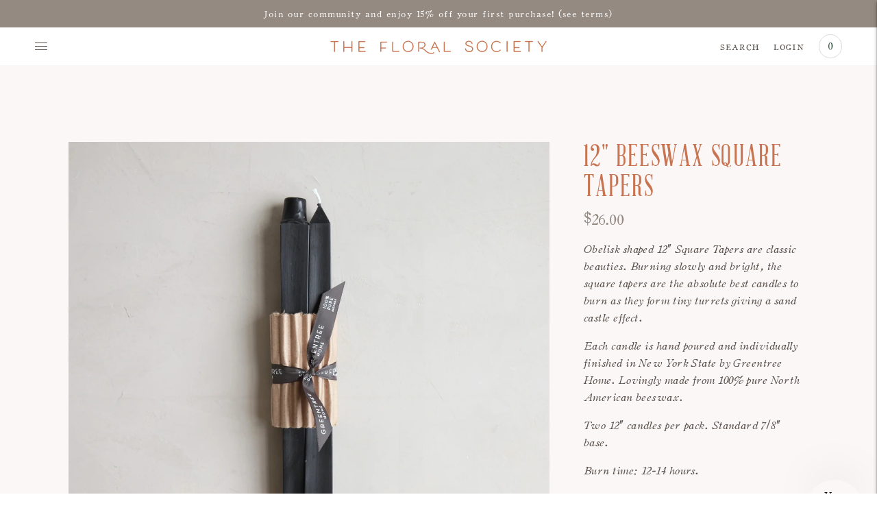

--- FILE ---
content_type: text/html; charset=utf-8
request_url: https://www.thefloralsociety.com/products/12-beeswax-square-tapers
body_size: 40350
content:
<!doctype html>
<html class="no-js" lang="en">
<head>
<!-- Global site tag (gtag.js) - Google Analytics -->
<script async src="https://www.googletagmanager.com/gtag/js?id=G-8E8L57QN8F"></script>
<script>
  window.dataLayer = window.dataLayer || [];
  function gtag(){dataLayer.push(arguments);}
  gtag('js', new Date());

  gtag('config', 'G-8E8L57QN8F');
</script>
  
  
  
 

  <link
    rel="preload"
    as="image"
    href="files/GreentreeBeeswaxSquareTaperCandles.jpg"
    imagesrcset="
    
        
        
        //www.thefloralsociety.com/cdn/shop/files/GreentreeBeeswaxSquareTaperCandles_180x.jpg?v=1733327679 180w, 
    
        
        
        //www.thefloralsociety.com/cdn/shop/files/GreentreeBeeswaxSquareTaperCandles_360x.jpg?v=1733327679  360w, 
    
        
        
        //www.thefloralsociety.com/cdn/shop/files/GreentreeBeeswaxSquareTaperCandles_540x.jpg?v=1733327679  540w, 
    
        
        
        //www.thefloralsociety.com/cdn/shop/files/GreentreeBeeswaxSquareTaperCandles_720x.jpg?v=1733327679  720w, 
    
        
        
        //www.thefloralsociety.com/cdn/shop/files/GreentreeBeeswaxSquareTaperCandles_900x.jpg?v=1733327679  900w, 
    
        
        
        //www.thefloralsociety.com/cdn/shop/files/GreentreeBeeswaxSquareTaperCandles_1080x.jpg?v=1733327679  1080w, 
    
        
        
        //www.thefloralsociety.com/cdn/shop/files/GreentreeBeeswaxSquareTaperCandles_1296x.jpg?v=1733327679  1296w, 
    
        
        
        //www.thefloralsociety.com/cdn/shop/files/GreentreeBeeswaxSquareTaperCandles_1512x.jpg?v=1733327679  1512w, 
    
        
        
        //www.thefloralsociety.com/cdn/shop/files/GreentreeBeeswaxSquareTaperCandles_1728x.jpg?v=1733327679  1728w, 
    
        
        
        //www.thefloralsociety.com/cdn/shop/files/GreentreeBeeswaxSquareTaperCandles_2048x.jpg?v=1733327679  2048w
     
    "
    >

  <link rel="preconnect" href="https://cdn.shopify.com" crossorigin />

  

  
  <meta charset="utf-8">
  <meta http-equiv="X-UA-Compatible" content="IE=edge,chrome=1">
  <meta name="viewport" content="width=device-width,initial-scale=1">
  <link rel="canonical" href="https://www.thefloralsociety.com/products/12-beeswax-square-tapers"><link rel="shortcut icon" href="//www.thefloralsociety.com/cdn/shop/files/TFS_logo_COPPER_transparent_monogram_RGB300dpi_1_32x32.png?v=1669050863" type="image/png"><title>12&quot; Beeswax Square Tapers
&ndash; The Floral Society</title><meta name="description" content="Obelisk shaped 12&quot; Square Tapers are classic beauties. Burning slowly and bright, the square tapers are the absolute best candles to burn as they form tiny turrets giving a sand castle effect. Each candle is hand poured and individually finished in New York State by Greentree Home. Lovingly made from 100% pure North Am">





  
  
  
  
  




<meta name="description" content="Obelisk shaped 12&amp;quot; Square Tapers are classic beauties. Burning slowly and bright, the square tapers are the absolute best candles to burn as they form tiny turrets giving a sand castle effect. Each candle is hand poured and individually finished in New York State by Greentree Home. Lovingly made from 100% pure North Am" />
<meta property="og:url" content="https://www.thefloralsociety.com/products/12-beeswax-square-tapers">
<meta property="og:site_name" content="The Floral Society">
<meta property="og:type" content="product">
<meta property="og:title" content="12&quot; Beeswax Square Tapers">
<meta property="og:description" content="Obelisk shaped 12&amp;quot; Square Tapers are classic beauties. Burning slowly and bright, the square tapers are the absolute best candles to burn as they form tiny turrets giving a sand castle effect. Each candle is hand poured and individually finished in New York State by Greentree Home. Lovingly made from 100% pure North Am">
<meta property="og:image" content="http://www.thefloralsociety.com/cdn/shop/files/GreentreeBeeswaxSquareTaperCandles_1024x.jpg?v=1733327679">
<meta property="og:image:secure_url" content="https://www.thefloralsociety.com/cdn/shop/files/GreentreeBeeswaxSquareTaperCandles_1024x.jpg?v=1733327679">
<meta property="og:price:amount" content="26.00">
<meta property="og:price:currency" content="USD">

<meta name="twitter:title" content="12&quot; Beeswax Square Tapers">
<meta name="twitter:description" content="Obelisk shaped 12&amp;quot; Square Tapers are classic beauties. Burning slowly and bright, the square tapers are the absolute best candles to burn as they form tiny turrets giving a sand castle effect. Each candle is hand poured and individually finished in New York State by Greentree Home. Lovingly made from 100% pure North Am">
<meta name="twitter:card" content="summary_large_image">
<meta name="twitter:image" content="https://www.thefloralsociety.com/cdn/shop/files/GreentreeBeeswaxSquareTaperCandles_1024x.jpg?v=1733327679">
<meta name="twitter:image:width" content="480">
<meta name="twitter:image:height" content="480">


  


  <script>
  console.log('THEME v3.4.4 by Fluorescent');

  document.documentElement.className = document.documentElement.className.replace('no-js', '');

  window.theme = {
    version: 'v3.4.4',
    moneyFormat: "${{amount}}",
    strings: {
      name: "The Floral Society",
      addToCart: "Add to cart",
      soldOut: "Sold out",
      unavailable: "Unavailable",
      quickCartCheckout: "Go to Checkout",
      collection: {
        filter: "Filter",
        sort: "Sort",
        apply: "Apply",
        show: "Show",
        manual: "Translation missing: en.collections.sort.manual",
        price_ascending: "Translation missing: en.collections.sort.price_ascending",
        price_descending: "Translation missing: en.collections.sort.price_descending",
        title_ascending: "Translation missing: en.collections.sort.title_ascending",
        title_descending: "Translation missing: en.collections.sort.title_descending",
        created_ascending: "Translation missing: en.collections.sort.created_ascending",
        created_descending: "Translation missing: en.collections.sort.created_descending",
        best_selling: "Translation missing: en.collections.sort.best_selling",
      },
      cart: {
        general: {
          currency: "Currency",
          empty: "Your cart is currently empty."
        }
      },
      general: {
        menu: {
          logout: "Logout",
          login_register: "Login \/ Register"
        },
        products: {
          recently_viewed: "Recently Viewed",
          no_recently_viewed: "No recently viewed items."
        },
        search: {
          search: "Search",
          no_results: "Try checking your spelling or using different words.",
          placeholder: "Search",
          quick_search: "Quick search",
          quick_search_results: {
            one: "Result",
            other: "Results"
          },
          submit: "Submit"
        }
      },
      products: {
        product: {
          view: "View the full product",
          total_reviews: "reviews",
          write_review: "Write a review",
          share_heading: "Share",
          unavailable: "Unavailable",
          unitPrice: "Unit price",
          unitPriceSeparator: "per"
        }
      },
      layout: {
        cart: {
          title: "Cart"
        }
      },
      search: {
        headings: {
          articles: "Articles",
          pages: "Pages",
          products: "Products"
        },
        view_all: "View all",
        no_results: "We found no search results for",
        nothing_found: "Nothing found",
        no_product_results: "No product results for",
        no_page_results: "No page results for",
        no_article_results: "No article results for"
      },
      accessibility: {
        play_video: "Play",
        pause_video: "Pause",
      }
    },
    routes: {
      root: "/",
      cart: {
        base: "/cart",
        add: "/cart/add",
        change: "/cart/change",
        clear: "/cart/clear",
      },
      // Manual routes until Shopify adds support
      products: "/products",
      productRecommendations: "/recommendations/products"
    },
  }

  
</script>

  

<style>
  @font-face {
  font-family: "Bodoni Moda";
  font-weight: 700;
  font-style: normal;
  src: url("//www.thefloralsociety.com/cdn/fonts/bodoni_moda/bodonimoda_n7.837502b3cbe406d2c6f311e87870fa9980b0b36a.woff2") format("woff2"),
       url("//www.thefloralsociety.com/cdn/fonts/bodoni_moda/bodonimoda_n7.c198e1cda930f96f6ae1aa8ef8facc95a64cfd1f.woff") format("woff");
}

 
  
  
  @font-face {
  font-family: "Crimson Text";
  font-weight: 400;
  font-style: normal;
  src: url("//www.thefloralsociety.com/cdn/fonts/crimson_text/crimsontext_n4.a9a5f5ab47c6f5346e7cd274511a5d08c59fb906.woff2") format("woff2"),
       url("//www.thefloralsociety.com/cdn/fonts/crimson_text/crimsontext_n4.e89f2f0678223181d995b90850b6894b928b2f96.woff") format("woff");
}

  
  @font-face {
  font-family: "Crimson Text";
  font-weight: 400;
  font-style: italic;
  src: url("//www.thefloralsociety.com/cdn/fonts/crimson_text/crimsontext_i4.ea961043037945875bf37df9b6f6bf968be445ba.woff2") format("woff2"),
       url("//www.thefloralsociety.com/cdn/fonts/crimson_text/crimsontext_i4.7938dd4c556b9b9430c9ff6e18ae066c8e9db49b.woff") format("woff");
}

  

  
  

  :root {
    --color-accent: #c97450;
    --color-text: #5b524c;
    --color-text-meta: #958a82;
    --color-button-bg: rgba(0,0,0,0);
    --color-button-hover-bg: rgba(0, 0, 0, 0.0);
    --color-button-active-bg: rgba(0, 0, 0, 0.0);
    --color-bg: #ffffff;
    --color-bg-transparent: rgba(255, 255, 255, 0.8);
    --color-bg-contrast: #f2f2f2;
    --color-bg-darker: #f7f7f7;
    --color-background-meta: #f5f5f5;
    --color-border: rgba(201, 116, 80, 0.2);
    --color-border-darker: #19271e;
    --color-border-darkest: #050806;
    --color-input-text: #375543;
    --color-input-inactive-text: rgba(55, 85, 67, 0.7);
    --color-icon: #958a82;
    --color-icon-darker: #6e645d;
    --color-icon-darkerest: #524b46;
    --color-line: rgba(201, 116, 80, 0.2);
    --color-primary-button-bg: #c97450;
    --color-primary-button-active-bg: #9c5030;
    --color-secondary-button-text: #5b524c;
    --color-sale-badge: #c97450;
    --color-sold-out-badge: #5b524c;
    --color-success-message: #00730b;
    --color-error-message: #dd2200;

    --color-contrast-text: #5b524c;
    --color-contrast-text-meta: rgba(91, 82, 76, 0.7);
    --color-contrast-bg: #f4f2f1;
    --color-contrast-border: rgba(0,0,0,0);
    --color-contrast-border-darker: rgba(0, 0, 0, 0.0);
    --color-contrast-border-darkest: rgba(0, 0, 0, 0.0);
    --color-contrast-input-text: #5b524c;
    --color-contrast-input-inactive-text: rgba(91, 82, 76, 0.7);
    --color-contrast-icon: #958a82;

    --color-header-text: #c97450;
    --color-header-bg: #ffffff;
    --color-header-border: rgba(0,0,0,0);
    --color-header-border-darken: rgba(0, 0, 0, 0.0);

    --color-footer-text: #958a82;
    --color-footer-text-meta: rgba(149, 138, 130, 0.7);
    --color-footer-bg: #f4f2f1;
    --color-footer-border: #ffffff;
    --color-footer-button-bg: #958a82;
    --color-footer-button-bg-lighter: #a19790;
    --color-footer-button-text: #958a82;

    --color-navigation-text: #958a82;
    --color-navigation-text-meta: rgba(149, 138, 130, 0.7);
    --color-navigation-bg: #fbf7f7;
    --color-navigation-bg-darker: #f3e6e6;

    --color-drawer-text: #958a82;
    --color-drawer-text-meta: rgba(149, 138, 130, 0.7);
    --color-drawer-bg: #fbf7f7;
    --color-drawer-bg-darker: #f3e6e6;
    --color-drawer-background-meta: #f4e9e9;
    --color-drawer-border: rgba(0,0,0,0);
    --color-drawer-border-darker: rgba(0, 0, 0, 0.0);
    --color-drawer-border-darkest: rgba(0, 0, 0, 0.0);
    --color-drawer-input-text: #5b524c;
    --color-drawer-input-inactive-text: rgba(91, 82, 76, 0.7);
    --color-drawer-icon: #c97450;
    --color-drawer-icon-darker: #9c5030;

    --color-placeholder-bg: #4d775e;

    --color-bg-overlay: rgba(91, 82, 76, 0.25);

    --font-logo: "Bodoni Moda", serif;
    --font-logo-weight: 700;
    --font-logo-style: normal;

    
      --font-heading: "AbrahamLincoln", serif;
    
    --font-heading-weight: 400;
    --font-heading-style: normal;
    --font-heading-bold-weight: 500;

    
     --font-body: "Coldstyle-Italic", serif;
     --font-body-sc:  "ColdstyleSC", serif;
     --font-body-normal:  "Coldstyle", serif;
    
    --font-body-weight: 400;
    --font-body-style: normal;
    --font-body-bold-weight: bold;

    --font-size-body-extra-small: 12px;
    --font-size-body-small: 13px;
    --font-size-body-base: 15px;
    --font-size-body-large: 17px;
    --font-size-body-extra-large: 20px;

    --font-size-heading-display: 44px;
    --font-size-heading-1: 37px;
    --font-size-heading-1-small: 32px;
    --font-size-heading-2: 27px;
    --font-size-heading-3: 24px;

    --section-vertical-spacing: 60px;
    --section-vertical-spacing-desktop: 110px;
    --section-vertical-spacing-tall: 80px;
    --section-vertical-spacing-tall-desktop: 160px;

    /* Shopify pay specific */
    --payment-terms-background-color: #f5f5f5;
  }
</style>
  <style>
    @font-face {
        font-family: 'AbrahamLincoln';
        src: url( //www.thefloralsociety.com/cdn/shop/t/30/assets/abrahamlincoln-webfont.woff2?v=63030929500883923161710454640 );
        font-display: swap;
    }


    @font-face {
        font-family: 'ColdstyleSC';
        src: url( //www.thefloralsociety.com/cdn/shop/t/30/assets/ColdstyleSC-webfont.woff2?v=128928405013212342701710454640 );
        font-display: swap;
    }

    @font-face {
        font-family: 'Coldstyle';
        src: url( //www.thefloralsociety.com/cdn/shop/t/30/assets/Coldstyle-webfont.woff2?v=132430436319974650421710454640 );
        font-display: swap;
    }



    @font-face {
        font-family: 'Coldstyle-Italic';
        src: url( //www.thefloralsociety.com/cdn/shop/t/30/assets/ColdstyleItalic-webfont.woff2?v=40689794445923823651710454640 );
        font-display: swap;
    }

</style>


  
  
  <link href="//www.thefloralsociety.com/cdn/shop/t/30/assets/index.css?v=152898734046548544281751577867" rel="stylesheet" type="text/css" media="all" />
  <link href="//www.thefloralsociety.com/cdn/shop/t/30/assets/header.css?v=76727023514701990331710454640" rel="stylesheet" type="text/css" media="all" />

  
    <link href="//www.thefloralsociety.com/cdn/shop/t/30/assets/product-page.css?v=9026857393878224191711583046" rel="stylesheet" type="text/css" media="all" />
  
  
  <style>
  .accordion__group:after {
    background-color: var(--color-icon);
    -webkit-mask: url(//www.thefloralsociety.com/cdn/shop/t/30/assets/chevron-down.svg?v=14797827152027912471710454640) 50% 50% no-repeat;
    mask: url(//www.thefloralsociety.com/cdn/shop/t/30/assets/chevron-down.svg?v=14797827152027912471710454640) 50% 50% no-repeat;
  }
</style>

  


  

  




  <script>window.performance && window.performance.mark && window.performance.mark('shopify.content_for_header.start');</script><meta name="google-site-verification" content="5pFOPqztUwws077Ql15OOzPRSHr0jfw8KfV4uoPzQMk">
<meta name="google-site-verification" content="Etbw-mld2_ayH5RHFXkJCeLlb0u9Uk5kYEGvT2E6Q-Q">
<meta id="shopify-digital-wallet" name="shopify-digital-wallet" content="/56209146006/digital_wallets/dialog">
<meta name="shopify-checkout-api-token" content="4d9471913035e4b70a147ef18dcf54ee">
<link rel="alternate" type="application/json+oembed" href="https://www.thefloralsociety.com/products/12-beeswax-square-tapers.oembed">
<script async="async" src="/checkouts/internal/preloads.js?locale=en-US"></script>
<link rel="preconnect" href="https://shop.app" crossorigin="anonymous">
<script async="async" src="https://shop.app/checkouts/internal/preloads.js?locale=en-US&shop_id=56209146006" crossorigin="anonymous"></script>
<script id="apple-pay-shop-capabilities" type="application/json">{"shopId":56209146006,"countryCode":"US","currencyCode":"USD","merchantCapabilities":["supports3DS"],"merchantId":"gid:\/\/shopify\/Shop\/56209146006","merchantName":"The Floral Society","requiredBillingContactFields":["postalAddress","email"],"requiredShippingContactFields":["postalAddress","email"],"shippingType":"shipping","supportedNetworks":["visa","masterCard","amex","discover","elo","jcb"],"total":{"type":"pending","label":"The Floral Society","amount":"1.00"},"shopifyPaymentsEnabled":true,"supportsSubscriptions":true}</script>
<script id="shopify-features" type="application/json">{"accessToken":"4d9471913035e4b70a147ef18dcf54ee","betas":["rich-media-storefront-analytics"],"domain":"www.thefloralsociety.com","predictiveSearch":true,"shopId":56209146006,"locale":"en"}</script>
<script>var Shopify = Shopify || {};
Shopify.shop = "floralsociety.myshopify.com";
Shopify.locale = "en";
Shopify.currency = {"active":"USD","rate":"1.0"};
Shopify.country = "US";
Shopify.theme = {"name":"March 2024 TFS","id":141305676015,"schema_name":"Lorenza","schema_version":"3.4.4","theme_store_id":798,"role":"main"};
Shopify.theme.handle = "null";
Shopify.theme.style = {"id":null,"handle":null};
Shopify.cdnHost = "www.thefloralsociety.com/cdn";
Shopify.routes = Shopify.routes || {};
Shopify.routes.root = "/";</script>
<script type="module">!function(o){(o.Shopify=o.Shopify||{}).modules=!0}(window);</script>
<script>!function(o){function n(){var o=[];function n(){o.push(Array.prototype.slice.apply(arguments))}return n.q=o,n}var t=o.Shopify=o.Shopify||{};t.loadFeatures=n(),t.autoloadFeatures=n()}(window);</script>
<script>
  window.ShopifyPay = window.ShopifyPay || {};
  window.ShopifyPay.apiHost = "shop.app\/pay";
  window.ShopifyPay.redirectState = null;
</script>
<script id="shop-js-analytics" type="application/json">{"pageType":"product"}</script>
<script defer="defer" async type="module" src="//www.thefloralsociety.com/cdn/shopifycloud/shop-js/modules/v2/client.init-shop-cart-sync_BT-GjEfc.en.esm.js"></script>
<script defer="defer" async type="module" src="//www.thefloralsociety.com/cdn/shopifycloud/shop-js/modules/v2/chunk.common_D58fp_Oc.esm.js"></script>
<script defer="defer" async type="module" src="//www.thefloralsociety.com/cdn/shopifycloud/shop-js/modules/v2/chunk.modal_xMitdFEc.esm.js"></script>
<script type="module">
  await import("//www.thefloralsociety.com/cdn/shopifycloud/shop-js/modules/v2/client.init-shop-cart-sync_BT-GjEfc.en.esm.js");
await import("//www.thefloralsociety.com/cdn/shopifycloud/shop-js/modules/v2/chunk.common_D58fp_Oc.esm.js");
await import("//www.thefloralsociety.com/cdn/shopifycloud/shop-js/modules/v2/chunk.modal_xMitdFEc.esm.js");

  window.Shopify.SignInWithShop?.initShopCartSync?.({"fedCMEnabled":true,"windoidEnabled":true});

</script>
<script defer="defer" async type="module" src="//www.thefloralsociety.com/cdn/shopifycloud/shop-js/modules/v2/client.payment-terms_Ci9AEqFq.en.esm.js"></script>
<script defer="defer" async type="module" src="//www.thefloralsociety.com/cdn/shopifycloud/shop-js/modules/v2/chunk.common_D58fp_Oc.esm.js"></script>
<script defer="defer" async type="module" src="//www.thefloralsociety.com/cdn/shopifycloud/shop-js/modules/v2/chunk.modal_xMitdFEc.esm.js"></script>
<script type="module">
  await import("//www.thefloralsociety.com/cdn/shopifycloud/shop-js/modules/v2/client.payment-terms_Ci9AEqFq.en.esm.js");
await import("//www.thefloralsociety.com/cdn/shopifycloud/shop-js/modules/v2/chunk.common_D58fp_Oc.esm.js");
await import("//www.thefloralsociety.com/cdn/shopifycloud/shop-js/modules/v2/chunk.modal_xMitdFEc.esm.js");

  
</script>
<script>
  window.Shopify = window.Shopify || {};
  if (!window.Shopify.featureAssets) window.Shopify.featureAssets = {};
  window.Shopify.featureAssets['shop-js'] = {"shop-cart-sync":["modules/v2/client.shop-cart-sync_DZOKe7Ll.en.esm.js","modules/v2/chunk.common_D58fp_Oc.esm.js","modules/v2/chunk.modal_xMitdFEc.esm.js"],"init-fed-cm":["modules/v2/client.init-fed-cm_B6oLuCjv.en.esm.js","modules/v2/chunk.common_D58fp_Oc.esm.js","modules/v2/chunk.modal_xMitdFEc.esm.js"],"shop-cash-offers":["modules/v2/client.shop-cash-offers_D2sdYoxE.en.esm.js","modules/v2/chunk.common_D58fp_Oc.esm.js","modules/v2/chunk.modal_xMitdFEc.esm.js"],"shop-login-button":["modules/v2/client.shop-login-button_QeVjl5Y3.en.esm.js","modules/v2/chunk.common_D58fp_Oc.esm.js","modules/v2/chunk.modal_xMitdFEc.esm.js"],"pay-button":["modules/v2/client.pay-button_DXTOsIq6.en.esm.js","modules/v2/chunk.common_D58fp_Oc.esm.js","modules/v2/chunk.modal_xMitdFEc.esm.js"],"shop-button":["modules/v2/client.shop-button_DQZHx9pm.en.esm.js","modules/v2/chunk.common_D58fp_Oc.esm.js","modules/v2/chunk.modal_xMitdFEc.esm.js"],"avatar":["modules/v2/client.avatar_BTnouDA3.en.esm.js"],"init-windoid":["modules/v2/client.init-windoid_CR1B-cfM.en.esm.js","modules/v2/chunk.common_D58fp_Oc.esm.js","modules/v2/chunk.modal_xMitdFEc.esm.js"],"init-shop-for-new-customer-accounts":["modules/v2/client.init-shop-for-new-customer-accounts_C_vY_xzh.en.esm.js","modules/v2/client.shop-login-button_QeVjl5Y3.en.esm.js","modules/v2/chunk.common_D58fp_Oc.esm.js","modules/v2/chunk.modal_xMitdFEc.esm.js"],"init-shop-email-lookup-coordinator":["modules/v2/client.init-shop-email-lookup-coordinator_BI7n9ZSv.en.esm.js","modules/v2/chunk.common_D58fp_Oc.esm.js","modules/v2/chunk.modal_xMitdFEc.esm.js"],"init-shop-cart-sync":["modules/v2/client.init-shop-cart-sync_BT-GjEfc.en.esm.js","modules/v2/chunk.common_D58fp_Oc.esm.js","modules/v2/chunk.modal_xMitdFEc.esm.js"],"shop-toast-manager":["modules/v2/client.shop-toast-manager_DiYdP3xc.en.esm.js","modules/v2/chunk.common_D58fp_Oc.esm.js","modules/v2/chunk.modal_xMitdFEc.esm.js"],"init-customer-accounts":["modules/v2/client.init-customer-accounts_D9ZNqS-Q.en.esm.js","modules/v2/client.shop-login-button_QeVjl5Y3.en.esm.js","modules/v2/chunk.common_D58fp_Oc.esm.js","modules/v2/chunk.modal_xMitdFEc.esm.js"],"init-customer-accounts-sign-up":["modules/v2/client.init-customer-accounts-sign-up_iGw4briv.en.esm.js","modules/v2/client.shop-login-button_QeVjl5Y3.en.esm.js","modules/v2/chunk.common_D58fp_Oc.esm.js","modules/v2/chunk.modal_xMitdFEc.esm.js"],"shop-follow-button":["modules/v2/client.shop-follow-button_CqMgW2wH.en.esm.js","modules/v2/chunk.common_D58fp_Oc.esm.js","modules/v2/chunk.modal_xMitdFEc.esm.js"],"checkout-modal":["modules/v2/client.checkout-modal_xHeaAweL.en.esm.js","modules/v2/chunk.common_D58fp_Oc.esm.js","modules/v2/chunk.modal_xMitdFEc.esm.js"],"shop-login":["modules/v2/client.shop-login_D91U-Q7h.en.esm.js","modules/v2/chunk.common_D58fp_Oc.esm.js","modules/v2/chunk.modal_xMitdFEc.esm.js"],"lead-capture":["modules/v2/client.lead-capture_BJmE1dJe.en.esm.js","modules/v2/chunk.common_D58fp_Oc.esm.js","modules/v2/chunk.modal_xMitdFEc.esm.js"],"payment-terms":["modules/v2/client.payment-terms_Ci9AEqFq.en.esm.js","modules/v2/chunk.common_D58fp_Oc.esm.js","modules/v2/chunk.modal_xMitdFEc.esm.js"]};
</script>
<script id="__st">var __st={"a":56209146006,"offset":-18000,"reqid":"0d732694-96a9-49f9-8792-4e1666902828-1769302568","pageurl":"www.thefloralsociety.com\/products\/12-beeswax-square-tapers","u":"998224728fa5","p":"product","rtyp":"product","rid":7741365584111};</script>
<script>window.ShopifyPaypalV4VisibilityTracking = true;</script>
<script id="captcha-bootstrap">!function(){'use strict';const t='contact',e='account',n='new_comment',o=[[t,t],['blogs',n],['comments',n],[t,'customer']],c=[[e,'customer_login'],[e,'guest_login'],[e,'recover_customer_password'],[e,'create_customer']],r=t=>t.map((([t,e])=>`form[action*='/${t}']:not([data-nocaptcha='true']) input[name='form_type'][value='${e}']`)).join(','),a=t=>()=>t?[...document.querySelectorAll(t)].map((t=>t.form)):[];function s(){const t=[...o],e=r(t);return a(e)}const i='password',u='form_key',d=['recaptcha-v3-token','g-recaptcha-response','h-captcha-response',i],f=()=>{try{return window.sessionStorage}catch{return}},m='__shopify_v',_=t=>t.elements[u];function p(t,e,n=!1){try{const o=window.sessionStorage,c=JSON.parse(o.getItem(e)),{data:r}=function(t){const{data:e,action:n}=t;return t[m]||n?{data:e,action:n}:{data:t,action:n}}(c);for(const[e,n]of Object.entries(r))t.elements[e]&&(t.elements[e].value=n);n&&o.removeItem(e)}catch(o){console.error('form repopulation failed',{error:o})}}const l='form_type',E='cptcha';function T(t){t.dataset[E]=!0}const w=window,h=w.document,L='Shopify',v='ce_forms',y='captcha';let A=!1;((t,e)=>{const n=(g='f06e6c50-85a8-45c8-87d0-21a2b65856fe',I='https://cdn.shopify.com/shopifycloud/storefront-forms-hcaptcha/ce_storefront_forms_captcha_hcaptcha.v1.5.2.iife.js',D={infoText:'Protected by hCaptcha',privacyText:'Privacy',termsText:'Terms'},(t,e,n)=>{const o=w[L][v],c=o.bindForm;if(c)return c(t,g,e,D).then(n);var r;o.q.push([[t,g,e,D],n]),r=I,A||(h.body.append(Object.assign(h.createElement('script'),{id:'captcha-provider',async:!0,src:r})),A=!0)});var g,I,D;w[L]=w[L]||{},w[L][v]=w[L][v]||{},w[L][v].q=[],w[L][y]=w[L][y]||{},w[L][y].protect=function(t,e){n(t,void 0,e),T(t)},Object.freeze(w[L][y]),function(t,e,n,w,h,L){const[v,y,A,g]=function(t,e,n){const i=e?o:[],u=t?c:[],d=[...i,...u],f=r(d),m=r(i),_=r(d.filter((([t,e])=>n.includes(e))));return[a(f),a(m),a(_),s()]}(w,h,L),I=t=>{const e=t.target;return e instanceof HTMLFormElement?e:e&&e.form},D=t=>v().includes(t);t.addEventListener('submit',(t=>{const e=I(t);if(!e)return;const n=D(e)&&!e.dataset.hcaptchaBound&&!e.dataset.recaptchaBound,o=_(e),c=g().includes(e)&&(!o||!o.value);(n||c)&&t.preventDefault(),c&&!n&&(function(t){try{if(!f())return;!function(t){const e=f();if(!e)return;const n=_(t);if(!n)return;const o=n.value;o&&e.removeItem(o)}(t);const e=Array.from(Array(32),(()=>Math.random().toString(36)[2])).join('');!function(t,e){_(t)||t.append(Object.assign(document.createElement('input'),{type:'hidden',name:u})),t.elements[u].value=e}(t,e),function(t,e){const n=f();if(!n)return;const o=[...t.querySelectorAll(`input[type='${i}']`)].map((({name:t})=>t)),c=[...d,...o],r={};for(const[a,s]of new FormData(t).entries())c.includes(a)||(r[a]=s);n.setItem(e,JSON.stringify({[m]:1,action:t.action,data:r}))}(t,e)}catch(e){console.error('failed to persist form',e)}}(e),e.submit())}));const S=(t,e)=>{t&&!t.dataset[E]&&(n(t,e.some((e=>e===t))),T(t))};for(const o of['focusin','change'])t.addEventListener(o,(t=>{const e=I(t);D(e)&&S(e,y())}));const B=e.get('form_key'),M=e.get(l),P=B&&M;t.addEventListener('DOMContentLoaded',(()=>{const t=y();if(P)for(const e of t)e.elements[l].value===M&&p(e,B);[...new Set([...A(),...v().filter((t=>'true'===t.dataset.shopifyCaptcha))])].forEach((e=>S(e,t)))}))}(h,new URLSearchParams(w.location.search),n,t,e,['guest_login'])})(!0,!0)}();</script>
<script integrity="sha256-4kQ18oKyAcykRKYeNunJcIwy7WH5gtpwJnB7kiuLZ1E=" data-source-attribution="shopify.loadfeatures" defer="defer" src="//www.thefloralsociety.com/cdn/shopifycloud/storefront/assets/storefront/load_feature-a0a9edcb.js" crossorigin="anonymous"></script>
<script crossorigin="anonymous" defer="defer" src="//www.thefloralsociety.com/cdn/shopifycloud/storefront/assets/shopify_pay/storefront-65b4c6d7.js?v=20250812"></script>
<script data-source-attribution="shopify.dynamic_checkout.dynamic.init">var Shopify=Shopify||{};Shopify.PaymentButton=Shopify.PaymentButton||{isStorefrontPortableWallets:!0,init:function(){window.Shopify.PaymentButton.init=function(){};var t=document.createElement("script");t.src="https://www.thefloralsociety.com/cdn/shopifycloud/portable-wallets/latest/portable-wallets.en.js",t.type="module",document.head.appendChild(t)}};
</script>
<script data-source-attribution="shopify.dynamic_checkout.buyer_consent">
  function portableWalletsHideBuyerConsent(e){var t=document.getElementById("shopify-buyer-consent"),n=document.getElementById("shopify-subscription-policy-button");t&&n&&(t.classList.add("hidden"),t.setAttribute("aria-hidden","true"),n.removeEventListener("click",e))}function portableWalletsShowBuyerConsent(e){var t=document.getElementById("shopify-buyer-consent"),n=document.getElementById("shopify-subscription-policy-button");t&&n&&(t.classList.remove("hidden"),t.removeAttribute("aria-hidden"),n.addEventListener("click",e))}window.Shopify?.PaymentButton&&(window.Shopify.PaymentButton.hideBuyerConsent=portableWalletsHideBuyerConsent,window.Shopify.PaymentButton.showBuyerConsent=portableWalletsShowBuyerConsent);
</script>
<script data-source-attribution="shopify.dynamic_checkout.cart.bootstrap">document.addEventListener("DOMContentLoaded",(function(){function t(){return document.querySelector("shopify-accelerated-checkout-cart, shopify-accelerated-checkout")}if(t())Shopify.PaymentButton.init();else{new MutationObserver((function(e,n){t()&&(Shopify.PaymentButton.init(),n.disconnect())})).observe(document.body,{childList:!0,subtree:!0})}}));
</script>
<script id='scb4127' type='text/javascript' async='' src='https://www.thefloralsociety.com/cdn/shopifycloud/privacy-banner/storefront-banner.js'></script><link id="shopify-accelerated-checkout-styles" rel="stylesheet" media="screen" href="https://www.thefloralsociety.com/cdn/shopifycloud/portable-wallets/latest/accelerated-checkout-backwards-compat.css" crossorigin="anonymous">
<style id="shopify-accelerated-checkout-cart">
        #shopify-buyer-consent {
  margin-top: 1em;
  display: inline-block;
  width: 100%;
}

#shopify-buyer-consent.hidden {
  display: none;
}

#shopify-subscription-policy-button {
  background: none;
  border: none;
  padding: 0;
  text-decoration: underline;
  font-size: inherit;
  cursor: pointer;
}

#shopify-subscription-policy-button::before {
  box-shadow: none;
}

      </style>

<script>window.performance && window.performance.mark && window.performance.mark('shopify.content_for_header.end');</script>



    

      
  
    

<!-- BEGIN app block: shopify://apps/blockify-fraud-filter/blocks/app_embed/2e3e0ba5-0e70-447a-9ec5-3bf76b5ef12e --> 
 
 
    <script>
        window.blockifyShopIdentifier = "floralsociety.myshopify.com";
        window.ipBlockerMetafields = "{\"showOverlayByPass\":false,\"disableSpyExtensions\":false,\"blockUnknownBots\":false,\"activeApp\":true,\"blockByMetafield\":true,\"visitorAnalytic\":false,\"showWatermark\":true,\"token\":\"eyJhbGciOiJIUzI1NiIsInR5cCI6IkpXVCJ9.eyJpZGVudGlmaWVySWQiOiJmbG9yYWxzb2NpZXR5Lm15c2hvcGlmeS5jb20iLCJpYXQiOjE3NjY1OTgwMzh9.n2dDNewyfIPHS_kCHGNyPBQCTumklkSdsLM6X0-38cI\"}";
        window.blockifyRules = "{\"whitelist\":[],\"blacklist\":[{\"id\":1755524,\"type\":\"1\",\"country\":\"AF\",\"criteria\":\"3\",\"priority\":\"1\"},{\"id\":1755525,\"type\":\"1\",\"country\":\"AL\",\"criteria\":\"3\",\"priority\":\"1\"},{\"id\":1755526,\"type\":\"1\",\"country\":\"africa\",\"criteria\":\"3\",\"priority\":\"1\"},{\"id\":1755527,\"type\":\"1\",\"country\":\"BD\",\"criteria\":\"3\",\"priority\":\"1\"}]}";
        window.ipblockerBlockTemplate = "{\"customCss\":\"#blockify---container{--bg-blockify: #fff;position:relative}#blockify---container::after{content:'';position:absolute;inset:0;background-repeat:no-repeat !important;background-size:cover !important;background:var(--bg-blockify);z-index:0}#blockify---container #blockify---container__inner{display:flex;flex-direction:column;align-items:center;position:relative;z-index:1}#blockify---container #blockify---container__inner #blockify-block-content{display:flex;flex-direction:column;align-items:center;text-align:center}#blockify---container #blockify---container__inner #blockify-block-content #blockify-block-superTitle{display:none !important}#blockify---container #blockify---container__inner #blockify-block-content #blockify-block-title{font-size:313%;font-weight:bold;margin-top:1em}@media only screen and (min-width: 768px) and (max-width: 1199px){#blockify---container #blockify---container__inner #blockify-block-content #blockify-block-title{font-size:188%}}@media only screen and (max-width: 767px){#blockify---container #blockify---container__inner #blockify-block-content #blockify-block-title{font-size:107%}}#blockify---container #blockify---container__inner #blockify-block-content #blockify-block-description{font-size:125%;margin:1.5em;line-height:1.5}@media only screen and (min-width: 768px) and (max-width: 1199px){#blockify---container #blockify---container__inner #blockify-block-content #blockify-block-description{font-size:88%}}@media only screen and (max-width: 767px){#blockify---container #blockify---container__inner #blockify-block-content #blockify-block-description{font-size:107%}}#blockify---container #blockify---container__inner #blockify-block-content #blockify-block-description #blockify-block-text-blink{display:none !important}#blockify---container #blockify---container__inner #blockify-logo-block-image{position:relative;width:400px;height:auto;max-height:300px}@media only screen and (max-width: 767px){#blockify---container #blockify---container__inner #blockify-logo-block-image{width:200px}}#blockify---container #blockify---container__inner #blockify-logo-block-image::before{content:'';display:block;padding-bottom:56.2%}#blockify---container #blockify---container__inner #blockify-logo-block-image img{position:absolute;top:0;left:0;width:100%;height:100%;object-fit:contain}\\n\",\"logoImage\":{\"active\":true,\"value\":\"https:\/\/storage.synctrack.io\/megamind-fraud\/assets\/default-thumbnail.png\",\"altText\":\"Red octagonal stop sign with a black hand symbol in the center, indicating a warning or prohibition\"},\"superTitle\":{\"active\":false,\"text\":\"403\",\"color\":\"#899df1\"},\"title\":{\"active\":true,\"text\":\"Access Denied\",\"color\":\"#000\"},\"description\":{\"active\":true,\"text\":\"The site owner may have set restrictions that prevent you from accessing the site. Please contact the site owner for access.\",\"color\":\"#000\"},\"background\":{\"active\":true,\"value\":\"#fff\",\"type\":\"1\",\"colorFrom\":null,\"colorTo\":null}}";

        
            window.blockifyProductCollections = [277203124374,408227807471,408374771951,277242347670,279232872598,275059212438,408049090799,453711102191];
        
    </script>
<link href="https://cdn.shopify.com/extensions/019bea0a-6f63-7f1b-93b2-6770ff27b19c/blockify-shopify-289/assets/blockify-embed.min.js" as="script" type="text/javascript" rel="preload"><link href="https://cdn.shopify.com/extensions/019bea0a-6f63-7f1b-93b2-6770ff27b19c/blockify-shopify-289/assets/prevent-bypass-script.min.js" as="script" type="text/javascript" rel="preload">
<script type="text/javascript">
    window.blockifyBaseUrl = 'https://fraud.blockifyapp.com/s/api';
    window.blockifyPublicUrl = 'https://fraud.blockifyapp.com/s/api/public';
    window.bucketUrl = 'https://storage.synctrack.io/megamind-fraud';
    window.storefrontApiUrl  = 'https://fraud.blockifyapp.com/p/api';
</script>
<script type="text/javascript">
  window.blockifyChecking = true;
</script>
<script id="blockifyScriptByPass" type="text/javascript" src=https://cdn.shopify.com/extensions/019bea0a-6f63-7f1b-93b2-6770ff27b19c/blockify-shopify-289/assets/prevent-bypass-script.min.js async></script>
<script id="blockifyScriptTag" type="text/javascript" src=https://cdn.shopify.com/extensions/019bea0a-6f63-7f1b-93b2-6770ff27b19c/blockify-shopify-289/assets/blockify-embed.min.js async></script>


<!-- END app block --><!-- BEGIN app block: shopify://apps/klaviyo-email-marketing-sms/blocks/klaviyo-onsite-embed/2632fe16-c075-4321-a88b-50b567f42507 -->












  <script async src="https://static.klaviyo.com/onsite/js/QYB7a4/klaviyo.js?company_id=QYB7a4"></script>
  <script>!function(){if(!window.klaviyo){window._klOnsite=window._klOnsite||[];try{window.klaviyo=new Proxy({},{get:function(n,i){return"push"===i?function(){var n;(n=window._klOnsite).push.apply(n,arguments)}:function(){for(var n=arguments.length,o=new Array(n),w=0;w<n;w++)o[w]=arguments[w];var t="function"==typeof o[o.length-1]?o.pop():void 0,e=new Promise((function(n){window._klOnsite.push([i].concat(o,[function(i){t&&t(i),n(i)}]))}));return e}}})}catch(n){window.klaviyo=window.klaviyo||[],window.klaviyo.push=function(){var n;(n=window._klOnsite).push.apply(n,arguments)}}}}();</script>

  
    <script id="viewed_product">
      if (item == null) {
        var _learnq = _learnq || [];

        var MetafieldReviews = null
        var MetafieldYotpoRating = null
        var MetafieldYotpoCount = null
        var MetafieldLooxRating = null
        var MetafieldLooxCount = null
        var okendoProduct = null
        var okendoProductReviewCount = null
        var okendoProductReviewAverageValue = null
        try {
          // The following fields are used for Customer Hub recently viewed in order to add reviews.
          // This information is not part of __kla_viewed. Instead, it is part of __kla_viewed_reviewed_items
          MetafieldReviews = {};
          MetafieldYotpoRating = null
          MetafieldYotpoCount = null
          MetafieldLooxRating = null
          MetafieldLooxCount = null

          okendoProduct = null
          // If the okendo metafield is not legacy, it will error, which then requires the new json formatted data
          if (okendoProduct && 'error' in okendoProduct) {
            okendoProduct = null
          }
          okendoProductReviewCount = okendoProduct ? okendoProduct.reviewCount : null
          okendoProductReviewAverageValue = okendoProduct ? okendoProduct.reviewAverageValue : null
        } catch (error) {
          console.error('Error in Klaviyo onsite reviews tracking:', error);
        }

        var item = {
          Name: "12\" Beeswax Square Tapers",
          ProductID: 7741365584111,
          Categories: ["Candles","For The Trade","Gifts","Handmade","Seasonal Entertaining","Shop All","Taper Candles","The Holiday Shoppe"],
          ImageURL: "https://www.thefloralsociety.com/cdn/shop/files/GreentreeBeeswaxSquareTaperCandles_grande.jpg?v=1733327679",
          URL: "https://www.thefloralsociety.com/products/12-beeswax-square-tapers",
          Brand: "The Floral Society",
          Price: "$26.00",
          Value: "26.00",
          CompareAtPrice: "$0.00"
        };
        _learnq.push(['track', 'Viewed Product', item]);
        _learnq.push(['trackViewedItem', {
          Title: item.Name,
          ItemId: item.ProductID,
          Categories: item.Categories,
          ImageUrl: item.ImageURL,
          Url: item.URL,
          Metadata: {
            Brand: item.Brand,
            Price: item.Price,
            Value: item.Value,
            CompareAtPrice: item.CompareAtPrice
          },
          metafields:{
            reviews: MetafieldReviews,
            yotpo:{
              rating: MetafieldYotpoRating,
              count: MetafieldYotpoCount,
            },
            loox:{
              rating: MetafieldLooxRating,
              count: MetafieldLooxCount,
            },
            okendo: {
              rating: okendoProductReviewAverageValue,
              count: okendoProductReviewCount,
            }
          }
        }]);
      }
    </script>
  




  <script>
    window.klaviyoReviewsProductDesignMode = false
  </script>



  <!-- BEGIN app snippet: customer-hub-data --><script>
  if (!window.customerHub) {
    window.customerHub = {};
  }
  window.customerHub.storefrontRoutes = {
    login: "https://www.thefloralsociety.com/customer_authentication/redirect?locale=en&region_country=US?return_url=%2F%23k-hub",
    register: "https://account.thefloralsociety.com?locale=en?return_url=%2F%23k-hub",
    logout: "/account/logout",
    profile: "/account",
    addresses: "/account/addresses",
  };
  
  window.customerHub.userId = null;
  
  window.customerHub.storeDomain = "floralsociety.myshopify.com";

  
    window.customerHub.activeProduct = {
      name: "12\" Beeswax Square Tapers",
      category: null,
      imageUrl: "https://www.thefloralsociety.com/cdn/shop/files/GreentreeBeeswaxSquareTaperCandles_grande.jpg?v=1733327679",
      id: "7741365584111",
      link: "https://www.thefloralsociety.com/products/12-beeswax-square-tapers",
      variants: [
        
          {
            id: "43042600648943",
            
            imageUrl: "https://www.thefloralsociety.com/cdn/shop/products/Greentree-Square_0003_black.jpg?v=1715175844&width=500",
            
            price: "2600",
            currency: "USD",
            availableForSale: true,
            title: "Black",
          },
        
          {
            id: "43042600681711",
            
            imageUrl: "https://www.thefloralsociety.com/cdn/shop/products/Greentree-Square_0001_cream.jpg?v=1715175844&width=500",
            
            price: "2600",
            currency: "USD",
            availableForSale: true,
            title: "Cream",
          },
        
          {
            id: "43042600714479",
            
            imageUrl: "https://www.thefloralsociety.com/cdn/shop/products/Greentree-Square_0002_beeswax.jpg?v=1715175844&width=500",
            
            price: "2600",
            currency: "USD",
            availableForSale: true,
            title: "Beeswax",
          },
        
          {
            id: "46092949160175",
            
            imageUrl: "https://www.thefloralsociety.com/cdn/shop/files/Screen_Shot_2024-12-04_at_10.59.03_AM.png?v=1733327998&width=500",
            
            price: "2600",
            currency: "USD",
            availableForSale: true,
            title: "Antique Green",
          },
        
          {
            id: "46506472145135",
            
            imageUrl: "https://www.thefloralsociety.com/cdn/shop/files/GreentreeBeeswaxSquareTaperCandle_Citrine.webp?v=1749058904&width=500",
            
            price: "2600",
            currency: "USD",
            availableForSale: true,
            title: "Citrine",
          },
        
          {
            id: "47006175920367",
            
            imageUrl: "https://www.thefloralsociety.com/cdn/shop/files/12sq_BS.webp?v=1761239931&width=500",
            
            price: "2600",
            currency: "USD",
            availableForSale: false,
            title: "Bittersweet",
          },
        
      ],
    };
    window.customerHub.activeProduct.variants.forEach((variant) => {
        
        variant.price = `${variant.price.slice(0, -2)}.${variant.price.slice(-2)}`;
    });
  

  
    window.customerHub.storeLocale = {
        currentLanguage: 'en',
        currentCountry: 'US',
        availableLanguages: [
          
            {
              iso_code: 'en',
              endonym_name: 'English'
            }
          
        ],
        availableCountries: [
          
            {
              iso_code: 'AF',
              name: 'Afghanistan',
              currency_code: 'AFN'
            },
          
            {
              iso_code: 'AX',
              name: 'Åland Islands',
              currency_code: 'EUR'
            },
          
            {
              iso_code: 'AL',
              name: 'Albania',
              currency_code: 'ALL'
            },
          
            {
              iso_code: 'DZ',
              name: 'Algeria',
              currency_code: 'DZD'
            },
          
            {
              iso_code: 'AD',
              name: 'Andorra',
              currency_code: 'EUR'
            },
          
            {
              iso_code: 'AO',
              name: 'Angola',
              currency_code: 'USD'
            },
          
            {
              iso_code: 'AI',
              name: 'Anguilla',
              currency_code: 'XCD'
            },
          
            {
              iso_code: 'AG',
              name: 'Antigua &amp; Barbuda',
              currency_code: 'XCD'
            },
          
            {
              iso_code: 'AR',
              name: 'Argentina',
              currency_code: 'USD'
            },
          
            {
              iso_code: 'AM',
              name: 'Armenia',
              currency_code: 'AMD'
            },
          
            {
              iso_code: 'AW',
              name: 'Aruba',
              currency_code: 'AWG'
            },
          
            {
              iso_code: 'AC',
              name: 'Ascension Island',
              currency_code: 'SHP'
            },
          
            {
              iso_code: 'AU',
              name: 'Australia',
              currency_code: 'AUD'
            },
          
            {
              iso_code: 'AT',
              name: 'Austria',
              currency_code: 'EUR'
            },
          
            {
              iso_code: 'AZ',
              name: 'Azerbaijan',
              currency_code: 'AZN'
            },
          
            {
              iso_code: 'BS',
              name: 'Bahamas',
              currency_code: 'BSD'
            },
          
            {
              iso_code: 'BH',
              name: 'Bahrain',
              currency_code: 'USD'
            },
          
            {
              iso_code: 'BD',
              name: 'Bangladesh',
              currency_code: 'BDT'
            },
          
            {
              iso_code: 'BB',
              name: 'Barbados',
              currency_code: 'BBD'
            },
          
            {
              iso_code: 'BY',
              name: 'Belarus',
              currency_code: 'USD'
            },
          
            {
              iso_code: 'BE',
              name: 'Belgium',
              currency_code: 'EUR'
            },
          
            {
              iso_code: 'BZ',
              name: 'Belize',
              currency_code: 'BZD'
            },
          
            {
              iso_code: 'BJ',
              name: 'Benin',
              currency_code: 'XOF'
            },
          
            {
              iso_code: 'BM',
              name: 'Bermuda',
              currency_code: 'USD'
            },
          
            {
              iso_code: 'BT',
              name: 'Bhutan',
              currency_code: 'USD'
            },
          
            {
              iso_code: 'BO',
              name: 'Bolivia',
              currency_code: 'BOB'
            },
          
            {
              iso_code: 'BA',
              name: 'Bosnia &amp; Herzegovina',
              currency_code: 'BAM'
            },
          
            {
              iso_code: 'BW',
              name: 'Botswana',
              currency_code: 'BWP'
            },
          
            {
              iso_code: 'BR',
              name: 'Brazil',
              currency_code: 'USD'
            },
          
            {
              iso_code: 'IO',
              name: 'British Indian Ocean Territory',
              currency_code: 'USD'
            },
          
            {
              iso_code: 'VG',
              name: 'British Virgin Islands',
              currency_code: 'USD'
            },
          
            {
              iso_code: 'BN',
              name: 'Brunei',
              currency_code: 'BND'
            },
          
            {
              iso_code: 'BG',
              name: 'Bulgaria',
              currency_code: 'EUR'
            },
          
            {
              iso_code: 'BF',
              name: 'Burkina Faso',
              currency_code: 'XOF'
            },
          
            {
              iso_code: 'BI',
              name: 'Burundi',
              currency_code: 'BIF'
            },
          
            {
              iso_code: 'KH',
              name: 'Cambodia',
              currency_code: 'KHR'
            },
          
            {
              iso_code: 'CM',
              name: 'Cameroon',
              currency_code: 'XAF'
            },
          
            {
              iso_code: 'CA',
              name: 'Canada',
              currency_code: 'CAD'
            },
          
            {
              iso_code: 'CV',
              name: 'Cape Verde',
              currency_code: 'CVE'
            },
          
            {
              iso_code: 'BQ',
              name: 'Caribbean Netherlands',
              currency_code: 'USD'
            },
          
            {
              iso_code: 'KY',
              name: 'Cayman Islands',
              currency_code: 'KYD'
            },
          
            {
              iso_code: 'CF',
              name: 'Central African Republic',
              currency_code: 'XAF'
            },
          
            {
              iso_code: 'TD',
              name: 'Chad',
              currency_code: 'XAF'
            },
          
            {
              iso_code: 'CL',
              name: 'Chile',
              currency_code: 'USD'
            },
          
            {
              iso_code: 'CN',
              name: 'China',
              currency_code: 'CNY'
            },
          
            {
              iso_code: 'CX',
              name: 'Christmas Island',
              currency_code: 'AUD'
            },
          
            {
              iso_code: 'CC',
              name: 'Cocos (Keeling) Islands',
              currency_code: 'AUD'
            },
          
            {
              iso_code: 'CO',
              name: 'Colombia',
              currency_code: 'USD'
            },
          
            {
              iso_code: 'KM',
              name: 'Comoros',
              currency_code: 'KMF'
            },
          
            {
              iso_code: 'CG',
              name: 'Congo - Brazzaville',
              currency_code: 'XAF'
            },
          
            {
              iso_code: 'CD',
              name: 'Congo - Kinshasa',
              currency_code: 'CDF'
            },
          
            {
              iso_code: 'CK',
              name: 'Cook Islands',
              currency_code: 'NZD'
            },
          
            {
              iso_code: 'CR',
              name: 'Costa Rica',
              currency_code: 'CRC'
            },
          
            {
              iso_code: 'CI',
              name: 'Côte d’Ivoire',
              currency_code: 'XOF'
            },
          
            {
              iso_code: 'HR',
              name: 'Croatia',
              currency_code: 'EUR'
            },
          
            {
              iso_code: 'CW',
              name: 'Curaçao',
              currency_code: 'ANG'
            },
          
            {
              iso_code: 'CY',
              name: 'Cyprus',
              currency_code: 'EUR'
            },
          
            {
              iso_code: 'CZ',
              name: 'Czechia',
              currency_code: 'CZK'
            },
          
            {
              iso_code: 'DK',
              name: 'Denmark',
              currency_code: 'DKK'
            },
          
            {
              iso_code: 'DJ',
              name: 'Djibouti',
              currency_code: 'DJF'
            },
          
            {
              iso_code: 'DM',
              name: 'Dominica',
              currency_code: 'XCD'
            },
          
            {
              iso_code: 'DO',
              name: 'Dominican Republic',
              currency_code: 'DOP'
            },
          
            {
              iso_code: 'EC',
              name: 'Ecuador',
              currency_code: 'USD'
            },
          
            {
              iso_code: 'EG',
              name: 'Egypt',
              currency_code: 'EGP'
            },
          
            {
              iso_code: 'SV',
              name: 'El Salvador',
              currency_code: 'USD'
            },
          
            {
              iso_code: 'GQ',
              name: 'Equatorial Guinea',
              currency_code: 'XAF'
            },
          
            {
              iso_code: 'ER',
              name: 'Eritrea',
              currency_code: 'USD'
            },
          
            {
              iso_code: 'EE',
              name: 'Estonia',
              currency_code: 'EUR'
            },
          
            {
              iso_code: 'SZ',
              name: 'Eswatini',
              currency_code: 'USD'
            },
          
            {
              iso_code: 'ET',
              name: 'Ethiopia',
              currency_code: 'ETB'
            },
          
            {
              iso_code: 'FK',
              name: 'Falkland Islands',
              currency_code: 'FKP'
            },
          
            {
              iso_code: 'FO',
              name: 'Faroe Islands',
              currency_code: 'DKK'
            },
          
            {
              iso_code: 'FJ',
              name: 'Fiji',
              currency_code: 'FJD'
            },
          
            {
              iso_code: 'FI',
              name: 'Finland',
              currency_code: 'EUR'
            },
          
            {
              iso_code: 'FR',
              name: 'France',
              currency_code: 'EUR'
            },
          
            {
              iso_code: 'GF',
              name: 'French Guiana',
              currency_code: 'EUR'
            },
          
            {
              iso_code: 'PF',
              name: 'French Polynesia',
              currency_code: 'XPF'
            },
          
            {
              iso_code: 'TF',
              name: 'French Southern Territories',
              currency_code: 'EUR'
            },
          
            {
              iso_code: 'GA',
              name: 'Gabon',
              currency_code: 'XOF'
            },
          
            {
              iso_code: 'GM',
              name: 'Gambia',
              currency_code: 'GMD'
            },
          
            {
              iso_code: 'GE',
              name: 'Georgia',
              currency_code: 'USD'
            },
          
            {
              iso_code: 'DE',
              name: 'Germany',
              currency_code: 'EUR'
            },
          
            {
              iso_code: 'GH',
              name: 'Ghana',
              currency_code: 'USD'
            },
          
            {
              iso_code: 'GI',
              name: 'Gibraltar',
              currency_code: 'GBP'
            },
          
            {
              iso_code: 'GR',
              name: 'Greece',
              currency_code: 'EUR'
            },
          
            {
              iso_code: 'GL',
              name: 'Greenland',
              currency_code: 'DKK'
            },
          
            {
              iso_code: 'GD',
              name: 'Grenada',
              currency_code: 'XCD'
            },
          
            {
              iso_code: 'GP',
              name: 'Guadeloupe',
              currency_code: 'EUR'
            },
          
            {
              iso_code: 'GT',
              name: 'Guatemala',
              currency_code: 'GTQ'
            },
          
            {
              iso_code: 'GG',
              name: 'Guernsey',
              currency_code: 'GBP'
            },
          
            {
              iso_code: 'GN',
              name: 'Guinea',
              currency_code: 'GNF'
            },
          
            {
              iso_code: 'GW',
              name: 'Guinea-Bissau',
              currency_code: 'XOF'
            },
          
            {
              iso_code: 'GY',
              name: 'Guyana',
              currency_code: 'GYD'
            },
          
            {
              iso_code: 'HT',
              name: 'Haiti',
              currency_code: 'USD'
            },
          
            {
              iso_code: 'HN',
              name: 'Honduras',
              currency_code: 'HNL'
            },
          
            {
              iso_code: 'HK',
              name: 'Hong Kong SAR',
              currency_code: 'HKD'
            },
          
            {
              iso_code: 'HU',
              name: 'Hungary',
              currency_code: 'HUF'
            },
          
            {
              iso_code: 'IS',
              name: 'Iceland',
              currency_code: 'ISK'
            },
          
            {
              iso_code: 'IN',
              name: 'India',
              currency_code: 'INR'
            },
          
            {
              iso_code: 'ID',
              name: 'Indonesia',
              currency_code: 'IDR'
            },
          
            {
              iso_code: 'IQ',
              name: 'Iraq',
              currency_code: 'USD'
            },
          
            {
              iso_code: 'IE',
              name: 'Ireland',
              currency_code: 'EUR'
            },
          
            {
              iso_code: 'IM',
              name: 'Isle of Man',
              currency_code: 'GBP'
            },
          
            {
              iso_code: 'IL',
              name: 'Israel',
              currency_code: 'ILS'
            },
          
            {
              iso_code: 'IT',
              name: 'Italy',
              currency_code: 'EUR'
            },
          
            {
              iso_code: 'JM',
              name: 'Jamaica',
              currency_code: 'JMD'
            },
          
            {
              iso_code: 'JP',
              name: 'Japan',
              currency_code: 'JPY'
            },
          
            {
              iso_code: 'JE',
              name: 'Jersey',
              currency_code: 'USD'
            },
          
            {
              iso_code: 'JO',
              name: 'Jordan',
              currency_code: 'USD'
            },
          
            {
              iso_code: 'KZ',
              name: 'Kazakhstan',
              currency_code: 'KZT'
            },
          
            {
              iso_code: 'KE',
              name: 'Kenya',
              currency_code: 'KES'
            },
          
            {
              iso_code: 'KI',
              name: 'Kiribati',
              currency_code: 'USD'
            },
          
            {
              iso_code: 'XK',
              name: 'Kosovo',
              currency_code: 'EUR'
            },
          
            {
              iso_code: 'KW',
              name: 'Kuwait',
              currency_code: 'USD'
            },
          
            {
              iso_code: 'KG',
              name: 'Kyrgyzstan',
              currency_code: 'KGS'
            },
          
            {
              iso_code: 'LA',
              name: 'Laos',
              currency_code: 'LAK'
            },
          
            {
              iso_code: 'LV',
              name: 'Latvia',
              currency_code: 'EUR'
            },
          
            {
              iso_code: 'LB',
              name: 'Lebanon',
              currency_code: 'LBP'
            },
          
            {
              iso_code: 'LS',
              name: 'Lesotho',
              currency_code: 'USD'
            },
          
            {
              iso_code: 'LR',
              name: 'Liberia',
              currency_code: 'USD'
            },
          
            {
              iso_code: 'LY',
              name: 'Libya',
              currency_code: 'USD'
            },
          
            {
              iso_code: 'LI',
              name: 'Liechtenstein',
              currency_code: 'CHF'
            },
          
            {
              iso_code: 'LT',
              name: 'Lithuania',
              currency_code: 'EUR'
            },
          
            {
              iso_code: 'LU',
              name: 'Luxembourg',
              currency_code: 'EUR'
            },
          
            {
              iso_code: 'MO',
              name: 'Macao SAR',
              currency_code: 'MOP'
            },
          
            {
              iso_code: 'MG',
              name: 'Madagascar',
              currency_code: 'USD'
            },
          
            {
              iso_code: 'MW',
              name: 'Malawi',
              currency_code: 'MWK'
            },
          
            {
              iso_code: 'MY',
              name: 'Malaysia',
              currency_code: 'MYR'
            },
          
            {
              iso_code: 'MV',
              name: 'Maldives',
              currency_code: 'MVR'
            },
          
            {
              iso_code: 'ML',
              name: 'Mali',
              currency_code: 'XOF'
            },
          
            {
              iso_code: 'MT',
              name: 'Malta',
              currency_code: 'EUR'
            },
          
            {
              iso_code: 'MQ',
              name: 'Martinique',
              currency_code: 'EUR'
            },
          
            {
              iso_code: 'MR',
              name: 'Mauritania',
              currency_code: 'USD'
            },
          
            {
              iso_code: 'MU',
              name: 'Mauritius',
              currency_code: 'MUR'
            },
          
            {
              iso_code: 'YT',
              name: 'Mayotte',
              currency_code: 'EUR'
            },
          
            {
              iso_code: 'MX',
              name: 'Mexico',
              currency_code: 'USD'
            },
          
            {
              iso_code: 'MD',
              name: 'Moldova',
              currency_code: 'MDL'
            },
          
            {
              iso_code: 'MC',
              name: 'Monaco',
              currency_code: 'EUR'
            },
          
            {
              iso_code: 'MN',
              name: 'Mongolia',
              currency_code: 'MNT'
            },
          
            {
              iso_code: 'ME',
              name: 'Montenegro',
              currency_code: 'EUR'
            },
          
            {
              iso_code: 'MS',
              name: 'Montserrat',
              currency_code: 'XCD'
            },
          
            {
              iso_code: 'MA',
              name: 'Morocco',
              currency_code: 'MAD'
            },
          
            {
              iso_code: 'MZ',
              name: 'Mozambique',
              currency_code: 'USD'
            },
          
            {
              iso_code: 'MM',
              name: 'Myanmar (Burma)',
              currency_code: 'MMK'
            },
          
            {
              iso_code: 'NA',
              name: 'Namibia',
              currency_code: 'USD'
            },
          
            {
              iso_code: 'NR',
              name: 'Nauru',
              currency_code: 'AUD'
            },
          
            {
              iso_code: 'NP',
              name: 'Nepal',
              currency_code: 'NPR'
            },
          
            {
              iso_code: 'NL',
              name: 'Netherlands',
              currency_code: 'EUR'
            },
          
            {
              iso_code: 'NC',
              name: 'New Caledonia',
              currency_code: 'XPF'
            },
          
            {
              iso_code: 'NZ',
              name: 'New Zealand',
              currency_code: 'NZD'
            },
          
            {
              iso_code: 'NI',
              name: 'Nicaragua',
              currency_code: 'NIO'
            },
          
            {
              iso_code: 'NE',
              name: 'Niger',
              currency_code: 'XOF'
            },
          
            {
              iso_code: 'NG',
              name: 'Nigeria',
              currency_code: 'NGN'
            },
          
            {
              iso_code: 'NU',
              name: 'Niue',
              currency_code: 'NZD'
            },
          
            {
              iso_code: 'NF',
              name: 'Norfolk Island',
              currency_code: 'AUD'
            },
          
            {
              iso_code: 'MK',
              name: 'North Macedonia',
              currency_code: 'MKD'
            },
          
            {
              iso_code: 'NO',
              name: 'Norway',
              currency_code: 'USD'
            },
          
            {
              iso_code: 'OM',
              name: 'Oman',
              currency_code: 'USD'
            },
          
            {
              iso_code: 'PK',
              name: 'Pakistan',
              currency_code: 'PKR'
            },
          
            {
              iso_code: 'PS',
              name: 'Palestinian Territories',
              currency_code: 'ILS'
            },
          
            {
              iso_code: 'PA',
              name: 'Panama',
              currency_code: 'USD'
            },
          
            {
              iso_code: 'PG',
              name: 'Papua New Guinea',
              currency_code: 'PGK'
            },
          
            {
              iso_code: 'PY',
              name: 'Paraguay',
              currency_code: 'PYG'
            },
          
            {
              iso_code: 'PE',
              name: 'Peru',
              currency_code: 'PEN'
            },
          
            {
              iso_code: 'PH',
              name: 'Philippines',
              currency_code: 'PHP'
            },
          
            {
              iso_code: 'PN',
              name: 'Pitcairn Islands',
              currency_code: 'NZD'
            },
          
            {
              iso_code: 'PL',
              name: 'Poland',
              currency_code: 'PLN'
            },
          
            {
              iso_code: 'PT',
              name: 'Portugal',
              currency_code: 'EUR'
            },
          
            {
              iso_code: 'QA',
              name: 'Qatar',
              currency_code: 'QAR'
            },
          
            {
              iso_code: 'RE',
              name: 'Réunion',
              currency_code: 'EUR'
            },
          
            {
              iso_code: 'RO',
              name: 'Romania',
              currency_code: 'RON'
            },
          
            {
              iso_code: 'RU',
              name: 'Russia',
              currency_code: 'USD'
            },
          
            {
              iso_code: 'RW',
              name: 'Rwanda',
              currency_code: 'RWF'
            },
          
            {
              iso_code: 'WS',
              name: 'Samoa',
              currency_code: 'WST'
            },
          
            {
              iso_code: 'SM',
              name: 'San Marino',
              currency_code: 'EUR'
            },
          
            {
              iso_code: 'ST',
              name: 'São Tomé &amp; Príncipe',
              currency_code: 'STD'
            },
          
            {
              iso_code: 'SA',
              name: 'Saudi Arabia',
              currency_code: 'SAR'
            },
          
            {
              iso_code: 'SN',
              name: 'Senegal',
              currency_code: 'XOF'
            },
          
            {
              iso_code: 'RS',
              name: 'Serbia',
              currency_code: 'RSD'
            },
          
            {
              iso_code: 'SC',
              name: 'Seychelles',
              currency_code: 'USD'
            },
          
            {
              iso_code: 'SL',
              name: 'Sierra Leone',
              currency_code: 'SLL'
            },
          
            {
              iso_code: 'SG',
              name: 'Singapore',
              currency_code: 'SGD'
            },
          
            {
              iso_code: 'SX',
              name: 'Sint Maarten',
              currency_code: 'ANG'
            },
          
            {
              iso_code: 'SK',
              name: 'Slovakia',
              currency_code: 'EUR'
            },
          
            {
              iso_code: 'SI',
              name: 'Slovenia',
              currency_code: 'EUR'
            },
          
            {
              iso_code: 'SB',
              name: 'Solomon Islands',
              currency_code: 'SBD'
            },
          
            {
              iso_code: 'SO',
              name: 'Somalia',
              currency_code: 'USD'
            },
          
            {
              iso_code: 'ZA',
              name: 'South Africa',
              currency_code: 'USD'
            },
          
            {
              iso_code: 'GS',
              name: 'South Georgia &amp; South Sandwich Islands',
              currency_code: 'GBP'
            },
          
            {
              iso_code: 'KR',
              name: 'South Korea',
              currency_code: 'KRW'
            },
          
            {
              iso_code: 'SS',
              name: 'South Sudan',
              currency_code: 'USD'
            },
          
            {
              iso_code: 'ES',
              name: 'Spain',
              currency_code: 'EUR'
            },
          
            {
              iso_code: 'LK',
              name: 'Sri Lanka',
              currency_code: 'LKR'
            },
          
            {
              iso_code: 'BL',
              name: 'St. Barthélemy',
              currency_code: 'EUR'
            },
          
            {
              iso_code: 'SH',
              name: 'St. Helena',
              currency_code: 'SHP'
            },
          
            {
              iso_code: 'KN',
              name: 'St. Kitts &amp; Nevis',
              currency_code: 'XCD'
            },
          
            {
              iso_code: 'LC',
              name: 'St. Lucia',
              currency_code: 'XCD'
            },
          
            {
              iso_code: 'MF',
              name: 'St. Martin',
              currency_code: 'EUR'
            },
          
            {
              iso_code: 'PM',
              name: 'St. Pierre &amp; Miquelon',
              currency_code: 'EUR'
            },
          
            {
              iso_code: 'VC',
              name: 'St. Vincent &amp; Grenadines',
              currency_code: 'XCD'
            },
          
            {
              iso_code: 'SD',
              name: 'Sudan',
              currency_code: 'USD'
            },
          
            {
              iso_code: 'SR',
              name: 'Suriname',
              currency_code: 'USD'
            },
          
            {
              iso_code: 'SJ',
              name: 'Svalbard &amp; Jan Mayen',
              currency_code: 'USD'
            },
          
            {
              iso_code: 'SE',
              name: 'Sweden',
              currency_code: 'SEK'
            },
          
            {
              iso_code: 'CH',
              name: 'Switzerland',
              currency_code: 'CHF'
            },
          
            {
              iso_code: 'TW',
              name: 'Taiwan',
              currency_code: 'TWD'
            },
          
            {
              iso_code: 'TJ',
              name: 'Tajikistan',
              currency_code: 'TJS'
            },
          
            {
              iso_code: 'TZ',
              name: 'Tanzania',
              currency_code: 'TZS'
            },
          
            {
              iso_code: 'TH',
              name: 'Thailand',
              currency_code: 'THB'
            },
          
            {
              iso_code: 'TL',
              name: 'Timor-Leste',
              currency_code: 'USD'
            },
          
            {
              iso_code: 'TG',
              name: 'Togo',
              currency_code: 'XOF'
            },
          
            {
              iso_code: 'TK',
              name: 'Tokelau',
              currency_code: 'NZD'
            },
          
            {
              iso_code: 'TO',
              name: 'Tonga',
              currency_code: 'TOP'
            },
          
            {
              iso_code: 'TT',
              name: 'Trinidad &amp; Tobago',
              currency_code: 'TTD'
            },
          
            {
              iso_code: 'TA',
              name: 'Tristan da Cunha',
              currency_code: 'GBP'
            },
          
            {
              iso_code: 'TN',
              name: 'Tunisia',
              currency_code: 'USD'
            },
          
            {
              iso_code: 'TR',
              name: 'Türkiye',
              currency_code: 'USD'
            },
          
            {
              iso_code: 'TM',
              name: 'Turkmenistan',
              currency_code: 'USD'
            },
          
            {
              iso_code: 'TC',
              name: 'Turks &amp; Caicos Islands',
              currency_code: 'USD'
            },
          
            {
              iso_code: 'TV',
              name: 'Tuvalu',
              currency_code: 'AUD'
            },
          
            {
              iso_code: 'UM',
              name: 'U.S. Outlying Islands',
              currency_code: 'USD'
            },
          
            {
              iso_code: 'UG',
              name: 'Uganda',
              currency_code: 'UGX'
            },
          
            {
              iso_code: 'UA',
              name: 'Ukraine',
              currency_code: 'UAH'
            },
          
            {
              iso_code: 'AE',
              name: 'United Arab Emirates',
              currency_code: 'AED'
            },
          
            {
              iso_code: 'GB',
              name: 'United Kingdom',
              currency_code: 'GBP'
            },
          
            {
              iso_code: 'US',
              name: 'United States',
              currency_code: 'USD'
            },
          
            {
              iso_code: 'UY',
              name: 'Uruguay',
              currency_code: 'UYU'
            },
          
            {
              iso_code: 'UZ',
              name: 'Uzbekistan',
              currency_code: 'UZS'
            },
          
            {
              iso_code: 'VU',
              name: 'Vanuatu',
              currency_code: 'VUV'
            },
          
            {
              iso_code: 'VA',
              name: 'Vatican City',
              currency_code: 'EUR'
            },
          
            {
              iso_code: 'VE',
              name: 'Venezuela',
              currency_code: 'USD'
            },
          
            {
              iso_code: 'VN',
              name: 'Vietnam',
              currency_code: 'VND'
            },
          
            {
              iso_code: 'WF',
              name: 'Wallis &amp; Futuna',
              currency_code: 'XPF'
            },
          
            {
              iso_code: 'EH',
              name: 'Western Sahara',
              currency_code: 'MAD'
            },
          
            {
              iso_code: 'YE',
              name: 'Yemen',
              currency_code: 'YER'
            },
          
            {
              iso_code: 'ZM',
              name: 'Zambia',
              currency_code: 'USD'
            },
          
            {
              iso_code: 'ZW',
              name: 'Zimbabwe',
              currency_code: 'USD'
            }
          
        ]
    };
  
</script>
<!-- END app snippet -->





<!-- END app block --><link href="https://monorail-edge.shopifysvc.com" rel="dns-prefetch">
<script>(function(){if ("sendBeacon" in navigator && "performance" in window) {try {var session_token_from_headers = performance.getEntriesByType('navigation')[0].serverTiming.find(x => x.name == '_s').description;} catch {var session_token_from_headers = undefined;}var session_cookie_matches = document.cookie.match(/_shopify_s=([^;]*)/);var session_token_from_cookie = session_cookie_matches && session_cookie_matches.length === 2 ? session_cookie_matches[1] : "";var session_token = session_token_from_headers || session_token_from_cookie || "";function handle_abandonment_event(e) {var entries = performance.getEntries().filter(function(entry) {return /monorail-edge.shopifysvc.com/.test(entry.name);});if (!window.abandonment_tracked && entries.length === 0) {window.abandonment_tracked = true;var currentMs = Date.now();var navigation_start = performance.timing.navigationStart;var payload = {shop_id: 56209146006,url: window.location.href,navigation_start,duration: currentMs - navigation_start,session_token,page_type: "product"};window.navigator.sendBeacon("https://monorail-edge.shopifysvc.com/v1/produce", JSON.stringify({schema_id: "online_store_buyer_site_abandonment/1.1",payload: payload,metadata: {event_created_at_ms: currentMs,event_sent_at_ms: currentMs}}));}}window.addEventListener('pagehide', handle_abandonment_event);}}());</script>
<script id="web-pixels-manager-setup">(function e(e,d,r,n,o){if(void 0===o&&(o={}),!Boolean(null===(a=null===(i=window.Shopify)||void 0===i?void 0:i.analytics)||void 0===a?void 0:a.replayQueue)){var i,a;window.Shopify=window.Shopify||{};var t=window.Shopify;t.analytics=t.analytics||{};var s=t.analytics;s.replayQueue=[],s.publish=function(e,d,r){return s.replayQueue.push([e,d,r]),!0};try{self.performance.mark("wpm:start")}catch(e){}var l=function(){var e={modern:/Edge?\/(1{2}[4-9]|1[2-9]\d|[2-9]\d{2}|\d{4,})\.\d+(\.\d+|)|Firefox\/(1{2}[4-9]|1[2-9]\d|[2-9]\d{2}|\d{4,})\.\d+(\.\d+|)|Chrom(ium|e)\/(9{2}|\d{3,})\.\d+(\.\d+|)|(Maci|X1{2}).+ Version\/(15\.\d+|(1[6-9]|[2-9]\d|\d{3,})\.\d+)([,.]\d+|)( \(\w+\)|)( Mobile\/\w+|) Safari\/|Chrome.+OPR\/(9{2}|\d{3,})\.\d+\.\d+|(CPU[ +]OS|iPhone[ +]OS|CPU[ +]iPhone|CPU IPhone OS|CPU iPad OS)[ +]+(15[._]\d+|(1[6-9]|[2-9]\d|\d{3,})[._]\d+)([._]\d+|)|Android:?[ /-](13[3-9]|1[4-9]\d|[2-9]\d{2}|\d{4,})(\.\d+|)(\.\d+|)|Android.+Firefox\/(13[5-9]|1[4-9]\d|[2-9]\d{2}|\d{4,})\.\d+(\.\d+|)|Android.+Chrom(ium|e)\/(13[3-9]|1[4-9]\d|[2-9]\d{2}|\d{4,})\.\d+(\.\d+|)|SamsungBrowser\/([2-9]\d|\d{3,})\.\d+/,legacy:/Edge?\/(1[6-9]|[2-9]\d|\d{3,})\.\d+(\.\d+|)|Firefox\/(5[4-9]|[6-9]\d|\d{3,})\.\d+(\.\d+|)|Chrom(ium|e)\/(5[1-9]|[6-9]\d|\d{3,})\.\d+(\.\d+|)([\d.]+$|.*Safari\/(?![\d.]+ Edge\/[\d.]+$))|(Maci|X1{2}).+ Version\/(10\.\d+|(1[1-9]|[2-9]\d|\d{3,})\.\d+)([,.]\d+|)( \(\w+\)|)( Mobile\/\w+|) Safari\/|Chrome.+OPR\/(3[89]|[4-9]\d|\d{3,})\.\d+\.\d+|(CPU[ +]OS|iPhone[ +]OS|CPU[ +]iPhone|CPU IPhone OS|CPU iPad OS)[ +]+(10[._]\d+|(1[1-9]|[2-9]\d|\d{3,})[._]\d+)([._]\d+|)|Android:?[ /-](13[3-9]|1[4-9]\d|[2-9]\d{2}|\d{4,})(\.\d+|)(\.\d+|)|Mobile Safari.+OPR\/([89]\d|\d{3,})\.\d+\.\d+|Android.+Firefox\/(13[5-9]|1[4-9]\d|[2-9]\d{2}|\d{4,})\.\d+(\.\d+|)|Android.+Chrom(ium|e)\/(13[3-9]|1[4-9]\d|[2-9]\d{2}|\d{4,})\.\d+(\.\d+|)|Android.+(UC? ?Browser|UCWEB|U3)[ /]?(15\.([5-9]|\d{2,})|(1[6-9]|[2-9]\d|\d{3,})\.\d+)\.\d+|SamsungBrowser\/(5\.\d+|([6-9]|\d{2,})\.\d+)|Android.+MQ{2}Browser\/(14(\.(9|\d{2,})|)|(1[5-9]|[2-9]\d|\d{3,})(\.\d+|))(\.\d+|)|K[Aa][Ii]OS\/(3\.\d+|([4-9]|\d{2,})\.\d+)(\.\d+|)/},d=e.modern,r=e.legacy,n=navigator.userAgent;return n.match(d)?"modern":n.match(r)?"legacy":"unknown"}(),u="modern"===l?"modern":"legacy",c=(null!=n?n:{modern:"",legacy:""})[u],f=function(e){return[e.baseUrl,"/wpm","/b",e.hashVersion,"modern"===e.buildTarget?"m":"l",".js"].join("")}({baseUrl:d,hashVersion:r,buildTarget:u}),m=function(e){var d=e.version,r=e.bundleTarget,n=e.surface,o=e.pageUrl,i=e.monorailEndpoint;return{emit:function(e){var a=e.status,t=e.errorMsg,s=(new Date).getTime(),l=JSON.stringify({metadata:{event_sent_at_ms:s},events:[{schema_id:"web_pixels_manager_load/3.1",payload:{version:d,bundle_target:r,page_url:o,status:a,surface:n,error_msg:t},metadata:{event_created_at_ms:s}}]});if(!i)return console&&console.warn&&console.warn("[Web Pixels Manager] No Monorail endpoint provided, skipping logging."),!1;try{return self.navigator.sendBeacon.bind(self.navigator)(i,l)}catch(e){}var u=new XMLHttpRequest;try{return u.open("POST",i,!0),u.setRequestHeader("Content-Type","text/plain"),u.send(l),!0}catch(e){return console&&console.warn&&console.warn("[Web Pixels Manager] Got an unhandled error while logging to Monorail."),!1}}}}({version:r,bundleTarget:l,surface:e.surface,pageUrl:self.location.href,monorailEndpoint:e.monorailEndpoint});try{o.browserTarget=l,function(e){var d=e.src,r=e.async,n=void 0===r||r,o=e.onload,i=e.onerror,a=e.sri,t=e.scriptDataAttributes,s=void 0===t?{}:t,l=document.createElement("script"),u=document.querySelector("head"),c=document.querySelector("body");if(l.async=n,l.src=d,a&&(l.integrity=a,l.crossOrigin="anonymous"),s)for(var f in s)if(Object.prototype.hasOwnProperty.call(s,f))try{l.dataset[f]=s[f]}catch(e){}if(o&&l.addEventListener("load",o),i&&l.addEventListener("error",i),u)u.appendChild(l);else{if(!c)throw new Error("Did not find a head or body element to append the script");c.appendChild(l)}}({src:f,async:!0,onload:function(){if(!function(){var e,d;return Boolean(null===(d=null===(e=window.Shopify)||void 0===e?void 0:e.analytics)||void 0===d?void 0:d.initialized)}()){var d=window.webPixelsManager.init(e)||void 0;if(d){var r=window.Shopify.analytics;r.replayQueue.forEach((function(e){var r=e[0],n=e[1],o=e[2];d.publishCustomEvent(r,n,o)})),r.replayQueue=[],r.publish=d.publishCustomEvent,r.visitor=d.visitor,r.initialized=!0}}},onerror:function(){return m.emit({status:"failed",errorMsg:"".concat(f," has failed to load")})},sri:function(e){var d=/^sha384-[A-Za-z0-9+/=]+$/;return"string"==typeof e&&d.test(e)}(c)?c:"",scriptDataAttributes:o}),m.emit({status:"loading"})}catch(e){m.emit({status:"failed",errorMsg:(null==e?void 0:e.message)||"Unknown error"})}}})({shopId: 56209146006,storefrontBaseUrl: "https://www.thefloralsociety.com",extensionsBaseUrl: "https://extensions.shopifycdn.com/cdn/shopifycloud/web-pixels-manager",monorailEndpoint: "https://monorail-edge.shopifysvc.com/unstable/produce_batch",surface: "storefront-renderer",enabledBetaFlags: ["2dca8a86"],webPixelsConfigList: [{"id":"1441169647","configuration":"{\"accountID\":\"QYB7a4\",\"webPixelConfig\":\"eyJlbmFibGVBZGRlZFRvQ2FydEV2ZW50cyI6IHRydWV9\"}","eventPayloadVersion":"v1","runtimeContext":"STRICT","scriptVersion":"524f6c1ee37bacdca7657a665bdca589","type":"APP","apiClientId":123074,"privacyPurposes":["ANALYTICS","MARKETING"],"dataSharingAdjustments":{"protectedCustomerApprovalScopes":["read_customer_address","read_customer_email","read_customer_name","read_customer_personal_data","read_customer_phone"]}},{"id":"461570287","configuration":"{\"config\":\"{\\\"google_tag_ids\\\":[\\\"G-8E8L57QN8F\\\",\\\"AW-10794143336\\\",\\\"GT-MR45CM4\\\"],\\\"target_country\\\":\\\"US\\\",\\\"gtag_events\\\":[{\\\"type\\\":\\\"begin_checkout\\\",\\\"action_label\\\":[\\\"G-8E8L57QN8F\\\",\\\"AW-10794143336\\\/M9VxCPjd7f0CEOichpso\\\"]},{\\\"type\\\":\\\"search\\\",\\\"action_label\\\":[\\\"G-8E8L57QN8F\\\",\\\"AW-10794143336\\\/A2i-CMHf7f0CEOichpso\\\"]},{\\\"type\\\":\\\"view_item\\\",\\\"action_label\\\":[\\\"G-8E8L57QN8F\\\",\\\"AW-10794143336\\\/c5LwCPLd7f0CEOichpso\\\",\\\"MC-49M6F53KLK\\\"]},{\\\"type\\\":\\\"purchase\\\",\\\"action_label\\\":[\\\"G-8E8L57QN8F\\\",\\\"AW-10794143336\\\/_IKhCO_d7f0CEOichpso\\\",\\\"MC-49M6F53KLK\\\"]},{\\\"type\\\":\\\"page_view\\\",\\\"action_label\\\":[\\\"G-8E8L57QN8F\\\",\\\"AW-10794143336\\\/H30CCOzd7f0CEOichpso\\\",\\\"MC-49M6F53KLK\\\"]},{\\\"type\\\":\\\"add_payment_info\\\",\\\"action_label\\\":[\\\"G-8E8L57QN8F\\\",\\\"AW-10794143336\\\/YtoPCMTf7f0CEOichpso\\\"]},{\\\"type\\\":\\\"add_to_cart\\\",\\\"action_label\\\":[\\\"G-8E8L57QN8F\\\",\\\"AW-10794143336\\\/8aclCPXd7f0CEOichpso\\\"]}],\\\"enable_monitoring_mode\\\":false}\"}","eventPayloadVersion":"v1","runtimeContext":"OPEN","scriptVersion":"b2a88bafab3e21179ed38636efcd8a93","type":"APP","apiClientId":1780363,"privacyPurposes":[],"dataSharingAdjustments":{"protectedCustomerApprovalScopes":["read_customer_address","read_customer_email","read_customer_name","read_customer_personal_data","read_customer_phone"]}},{"id":"125501679","configuration":"{\"pixel_id\":\"183906119532931\",\"pixel_type\":\"facebook_pixel\",\"metaapp_system_user_token\":\"-\"}","eventPayloadVersion":"v1","runtimeContext":"OPEN","scriptVersion":"ca16bc87fe92b6042fbaa3acc2fbdaa6","type":"APP","apiClientId":2329312,"privacyPurposes":["ANALYTICS","MARKETING","SALE_OF_DATA"],"dataSharingAdjustments":{"protectedCustomerApprovalScopes":["read_customer_address","read_customer_email","read_customer_name","read_customer_personal_data","read_customer_phone"]}},{"id":"67469551","configuration":"{\"tagID\":\"2613552377454\"}","eventPayloadVersion":"v1","runtimeContext":"STRICT","scriptVersion":"18031546ee651571ed29edbe71a3550b","type":"APP","apiClientId":3009811,"privacyPurposes":["ANALYTICS","MARKETING","SALE_OF_DATA"],"dataSharingAdjustments":{"protectedCustomerApprovalScopes":["read_customer_address","read_customer_email","read_customer_name","read_customer_personal_data","read_customer_phone"]}},{"id":"shopify-app-pixel","configuration":"{}","eventPayloadVersion":"v1","runtimeContext":"STRICT","scriptVersion":"0450","apiClientId":"shopify-pixel","type":"APP","privacyPurposes":["ANALYTICS","MARKETING"]},{"id":"shopify-custom-pixel","eventPayloadVersion":"v1","runtimeContext":"LAX","scriptVersion":"0450","apiClientId":"shopify-pixel","type":"CUSTOM","privacyPurposes":["ANALYTICS","MARKETING"]}],isMerchantRequest: false,initData: {"shop":{"name":"The Floral Society","paymentSettings":{"currencyCode":"USD"},"myshopifyDomain":"floralsociety.myshopify.com","countryCode":"US","storefrontUrl":"https:\/\/www.thefloralsociety.com"},"customer":null,"cart":null,"checkout":null,"productVariants":[{"price":{"amount":26.0,"currencyCode":"USD"},"product":{"title":"12\" Beeswax Square Tapers","vendor":"The Floral Society","id":"7741365584111","untranslatedTitle":"12\" Beeswax Square Tapers","url":"\/products\/12-beeswax-square-tapers","type":"Third Party"},"id":"43042600648943","image":{"src":"\/\/www.thefloralsociety.com\/cdn\/shop\/products\/Greentree-Square_0003_black.jpg?v=1715175844"},"sku":"R GTSQBLK12","title":"Black","untranslatedTitle":"Black"},{"price":{"amount":26.0,"currencyCode":"USD"},"product":{"title":"12\" Beeswax Square Tapers","vendor":"The Floral Society","id":"7741365584111","untranslatedTitle":"12\" Beeswax Square Tapers","url":"\/products\/12-beeswax-square-tapers","type":"Third Party"},"id":"43042600681711","image":{"src":"\/\/www.thefloralsociety.com\/cdn\/shop\/products\/Greentree-Square_0001_cream.jpg?v=1715175844"},"sku":"R GTSQCR12","title":"Cream","untranslatedTitle":"Cream"},{"price":{"amount":26.0,"currencyCode":"USD"},"product":{"title":"12\" Beeswax Square Tapers","vendor":"The Floral Society","id":"7741365584111","untranslatedTitle":"12\" Beeswax Square Tapers","url":"\/products\/12-beeswax-square-tapers","type":"Third Party"},"id":"43042600714479","image":{"src":"\/\/www.thefloralsociety.com\/cdn\/shop\/products\/Greentree-Square_0002_beeswax.jpg?v=1715175844"},"sku":"R GTSQNA12","title":"Beeswax","untranslatedTitle":"Beeswax"},{"price":{"amount":26.0,"currencyCode":"USD"},"product":{"title":"12\" Beeswax Square Tapers","vendor":"The Floral Society","id":"7741365584111","untranslatedTitle":"12\" Beeswax Square Tapers","url":"\/products\/12-beeswax-square-tapers","type":"Third Party"},"id":"46092949160175","image":{"src":"\/\/www.thefloralsociety.com\/cdn\/shop\/files\/Screen_Shot_2024-12-04_at_10.59.03_AM.png?v=1733327998"},"sku":"R GTSQAG12","title":"Antique Green","untranslatedTitle":"Antique Green"},{"price":{"amount":26.0,"currencyCode":"USD"},"product":{"title":"12\" Beeswax Square Tapers","vendor":"The Floral Society","id":"7741365584111","untranslatedTitle":"12\" Beeswax Square Tapers","url":"\/products\/12-beeswax-square-tapers","type":"Third Party"},"id":"46506472145135","image":{"src":"\/\/www.thefloralsociety.com\/cdn\/shop\/files\/GreentreeBeeswaxSquareTaperCandle_Citrine.webp?v=1749058904"},"sku":"R GTSQCT12","title":"Citrine","untranslatedTitle":"Citrine"},{"price":{"amount":26.0,"currencyCode":"USD"},"product":{"title":"12\" Beeswax Square Tapers","vendor":"The Floral Society","id":"7741365584111","untranslatedTitle":"12\" Beeswax Square Tapers","url":"\/products\/12-beeswax-square-tapers","type":"Third Party"},"id":"47006175920367","image":{"src":"\/\/www.thefloralsociety.com\/cdn\/shop\/files\/12sq_BS.webp?v=1761239931"},"sku":null,"title":"Bittersweet","untranslatedTitle":"Bittersweet"}],"purchasingCompany":null},},"https://www.thefloralsociety.com/cdn","fcfee988w5aeb613cpc8e4bc33m6693e112",{"modern":"","legacy":""},{"shopId":"56209146006","storefrontBaseUrl":"https:\/\/www.thefloralsociety.com","extensionBaseUrl":"https:\/\/extensions.shopifycdn.com\/cdn\/shopifycloud\/web-pixels-manager","surface":"storefront-renderer","enabledBetaFlags":"[\"2dca8a86\"]","isMerchantRequest":"false","hashVersion":"fcfee988w5aeb613cpc8e4bc33m6693e112","publish":"custom","events":"[[\"page_viewed\",{}],[\"product_viewed\",{\"productVariant\":{\"price\":{\"amount\":26.0,\"currencyCode\":\"USD\"},\"product\":{\"title\":\"12\\\" Beeswax Square Tapers\",\"vendor\":\"The Floral Society\",\"id\":\"7741365584111\",\"untranslatedTitle\":\"12\\\" Beeswax Square Tapers\",\"url\":\"\/products\/12-beeswax-square-tapers\",\"type\":\"Third Party\"},\"id\":\"43042600648943\",\"image\":{\"src\":\"\/\/www.thefloralsociety.com\/cdn\/shop\/products\/Greentree-Square_0003_black.jpg?v=1715175844\"},\"sku\":\"R GTSQBLK12\",\"title\":\"Black\",\"untranslatedTitle\":\"Black\"}}]]"});</script><script>
  window.ShopifyAnalytics = window.ShopifyAnalytics || {};
  window.ShopifyAnalytics.meta = window.ShopifyAnalytics.meta || {};
  window.ShopifyAnalytics.meta.currency = 'USD';
  var meta = {"product":{"id":7741365584111,"gid":"gid:\/\/shopify\/Product\/7741365584111","vendor":"The Floral Society","type":"Third Party","handle":"12-beeswax-square-tapers","variants":[{"id":43042600648943,"price":2600,"name":"12\" Beeswax Square Tapers - Black","public_title":"Black","sku":"R GTSQBLK12"},{"id":43042600681711,"price":2600,"name":"12\" Beeswax Square Tapers - Cream","public_title":"Cream","sku":"R GTSQCR12"},{"id":43042600714479,"price":2600,"name":"12\" Beeswax Square Tapers - Beeswax","public_title":"Beeswax","sku":"R GTSQNA12"},{"id":46092949160175,"price":2600,"name":"12\" Beeswax Square Tapers - Antique Green","public_title":"Antique Green","sku":"R GTSQAG12"},{"id":46506472145135,"price":2600,"name":"12\" Beeswax Square Tapers - Citrine","public_title":"Citrine","sku":"R GTSQCT12"},{"id":47006175920367,"price":2600,"name":"12\" Beeswax Square Tapers - Bittersweet","public_title":"Bittersweet","sku":null}],"remote":false},"page":{"pageType":"product","resourceType":"product","resourceId":7741365584111,"requestId":"0d732694-96a9-49f9-8792-4e1666902828-1769302568"}};
  for (var attr in meta) {
    window.ShopifyAnalytics.meta[attr] = meta[attr];
  }
</script>
<script class="analytics">
  (function () {
    var customDocumentWrite = function(content) {
      var jquery = null;

      if (window.jQuery) {
        jquery = window.jQuery;
      } else if (window.Checkout && window.Checkout.$) {
        jquery = window.Checkout.$;
      }

      if (jquery) {
        jquery('body').append(content);
      }
    };

    var hasLoggedConversion = function(token) {
      if (token) {
        return document.cookie.indexOf('loggedConversion=' + token) !== -1;
      }
      return false;
    }

    var setCookieIfConversion = function(token) {
      if (token) {
        var twoMonthsFromNow = new Date(Date.now());
        twoMonthsFromNow.setMonth(twoMonthsFromNow.getMonth() + 2);

        document.cookie = 'loggedConversion=' + token + '; expires=' + twoMonthsFromNow;
      }
    }

    var trekkie = window.ShopifyAnalytics.lib = window.trekkie = window.trekkie || [];
    if (trekkie.integrations) {
      return;
    }
    trekkie.methods = [
      'identify',
      'page',
      'ready',
      'track',
      'trackForm',
      'trackLink'
    ];
    trekkie.factory = function(method) {
      return function() {
        var args = Array.prototype.slice.call(arguments);
        args.unshift(method);
        trekkie.push(args);
        return trekkie;
      };
    };
    for (var i = 0; i < trekkie.methods.length; i++) {
      var key = trekkie.methods[i];
      trekkie[key] = trekkie.factory(key);
    }
    trekkie.load = function(config) {
      trekkie.config = config || {};
      trekkie.config.initialDocumentCookie = document.cookie;
      var first = document.getElementsByTagName('script')[0];
      var script = document.createElement('script');
      script.type = 'text/javascript';
      script.onerror = function(e) {
        var scriptFallback = document.createElement('script');
        scriptFallback.type = 'text/javascript';
        scriptFallback.onerror = function(error) {
                var Monorail = {
      produce: function produce(monorailDomain, schemaId, payload) {
        var currentMs = new Date().getTime();
        var event = {
          schema_id: schemaId,
          payload: payload,
          metadata: {
            event_created_at_ms: currentMs,
            event_sent_at_ms: currentMs
          }
        };
        return Monorail.sendRequest("https://" + monorailDomain + "/v1/produce", JSON.stringify(event));
      },
      sendRequest: function sendRequest(endpointUrl, payload) {
        // Try the sendBeacon API
        if (window && window.navigator && typeof window.navigator.sendBeacon === 'function' && typeof window.Blob === 'function' && !Monorail.isIos12()) {
          var blobData = new window.Blob([payload], {
            type: 'text/plain'
          });

          if (window.navigator.sendBeacon(endpointUrl, blobData)) {
            return true;
          } // sendBeacon was not successful

        } // XHR beacon

        var xhr = new XMLHttpRequest();

        try {
          xhr.open('POST', endpointUrl);
          xhr.setRequestHeader('Content-Type', 'text/plain');
          xhr.send(payload);
        } catch (e) {
          console.log(e);
        }

        return false;
      },
      isIos12: function isIos12() {
        return window.navigator.userAgent.lastIndexOf('iPhone; CPU iPhone OS 12_') !== -1 || window.navigator.userAgent.lastIndexOf('iPad; CPU OS 12_') !== -1;
      }
    };
    Monorail.produce('monorail-edge.shopifysvc.com',
      'trekkie_storefront_load_errors/1.1',
      {shop_id: 56209146006,
      theme_id: 141305676015,
      app_name: "storefront",
      context_url: window.location.href,
      source_url: "//www.thefloralsociety.com/cdn/s/trekkie.storefront.8d95595f799fbf7e1d32231b9a28fd43b70c67d3.min.js"});

        };
        scriptFallback.async = true;
        scriptFallback.src = '//www.thefloralsociety.com/cdn/s/trekkie.storefront.8d95595f799fbf7e1d32231b9a28fd43b70c67d3.min.js';
        first.parentNode.insertBefore(scriptFallback, first);
      };
      script.async = true;
      script.src = '//www.thefloralsociety.com/cdn/s/trekkie.storefront.8d95595f799fbf7e1d32231b9a28fd43b70c67d3.min.js';
      first.parentNode.insertBefore(script, first);
    };
    trekkie.load(
      {"Trekkie":{"appName":"storefront","development":false,"defaultAttributes":{"shopId":56209146006,"isMerchantRequest":null,"themeId":141305676015,"themeCityHash":"7830433954852300534","contentLanguage":"en","currency":"USD","eventMetadataId":"5aa22c1d-e160-405a-a4cd-fe319017e143"},"isServerSideCookieWritingEnabled":true,"monorailRegion":"shop_domain","enabledBetaFlags":["65f19447"]},"Session Attribution":{},"S2S":{"facebookCapiEnabled":true,"source":"trekkie-storefront-renderer","apiClientId":580111}}
    );

    var loaded = false;
    trekkie.ready(function() {
      if (loaded) return;
      loaded = true;

      window.ShopifyAnalytics.lib = window.trekkie;

      var originalDocumentWrite = document.write;
      document.write = customDocumentWrite;
      try { window.ShopifyAnalytics.merchantGoogleAnalytics.call(this); } catch(error) {};
      document.write = originalDocumentWrite;

      window.ShopifyAnalytics.lib.page(null,{"pageType":"product","resourceType":"product","resourceId":7741365584111,"requestId":"0d732694-96a9-49f9-8792-4e1666902828-1769302568","shopifyEmitted":true});

      var match = window.location.pathname.match(/checkouts\/(.+)\/(thank_you|post_purchase)/)
      var token = match? match[1]: undefined;
      if (!hasLoggedConversion(token)) {
        setCookieIfConversion(token);
        window.ShopifyAnalytics.lib.track("Viewed Product",{"currency":"USD","variantId":43042600648943,"productId":7741365584111,"productGid":"gid:\/\/shopify\/Product\/7741365584111","name":"12\" Beeswax Square Tapers - Black","price":"26.00","sku":"R GTSQBLK12","brand":"The Floral Society","variant":"Black","category":"Third Party","nonInteraction":true,"remote":false},undefined,undefined,{"shopifyEmitted":true});
      window.ShopifyAnalytics.lib.track("monorail:\/\/trekkie_storefront_viewed_product\/1.1",{"currency":"USD","variantId":43042600648943,"productId":7741365584111,"productGid":"gid:\/\/shopify\/Product\/7741365584111","name":"12\" Beeswax Square Tapers - Black","price":"26.00","sku":"R GTSQBLK12","brand":"The Floral Society","variant":"Black","category":"Third Party","nonInteraction":true,"remote":false,"referer":"https:\/\/www.thefloralsociety.com\/products\/12-beeswax-square-tapers"});
      }
    });


        var eventsListenerScript = document.createElement('script');
        eventsListenerScript.async = true;
        eventsListenerScript.src = "//www.thefloralsociety.com/cdn/shopifycloud/storefront/assets/shop_events_listener-3da45d37.js";
        document.getElementsByTagName('head')[0].appendChild(eventsListenerScript);

})();</script>
  <script>
  if (!window.ga || (window.ga && typeof window.ga !== 'function')) {
    window.ga = function ga() {
      (window.ga.q = window.ga.q || []).push(arguments);
      if (window.Shopify && window.Shopify.analytics && typeof window.Shopify.analytics.publish === 'function') {
        window.Shopify.analytics.publish("ga_stub_called", {}, {sendTo: "google_osp_migration"});
      }
      console.error("Shopify's Google Analytics stub called with:", Array.from(arguments), "\nSee https://help.shopify.com/manual/promoting-marketing/pixels/pixel-migration#google for more information.");
    };
    if (window.Shopify && window.Shopify.analytics && typeof window.Shopify.analytics.publish === 'function') {
      window.Shopify.analytics.publish("ga_stub_initialized", {}, {sendTo: "google_osp_migration"});
    }
  }
</script>
<script
  defer
  src="https://www.thefloralsociety.com/cdn/shopifycloud/perf-kit/shopify-perf-kit-3.0.4.min.js"
  data-application="storefront-renderer"
  data-shop-id="56209146006"
  data-render-region="gcp-us-east1"
  data-page-type="product"
  data-theme-instance-id="141305676015"
  data-theme-name="Lorenza"
  data-theme-version="3.4.4"
  data-monorail-region="shop_domain"
  data-resource-timing-sampling-rate="10"
  data-shs="true"
  data-shs-beacon="true"
  data-shs-export-with-fetch="true"
  data-shs-logs-sample-rate="1"
  data-shs-beacon-endpoint="https://www.thefloralsociety.com/api/collect"
></script>
</head>

<body 
  class="template-product g-uppercase"
  data-zoom-animation-enabled="false"
>
<!-- Google Tag Manager (noscript) -->
<noscript><iframe src="https://www.googletagmanager.com/ns.html?id=GTM-MQR3Q6L"
height="0" width="0" style="display:none;visibility:hidden"></iframe></noscript>
<!-- End Google Tag Manager (noscript) -->
  <header class="header-container">
    <div id="shopify-section-announcement-bar" class="shopify-section announcement-bar-section">

<section
  class="announcement-bar-wrapper"
  data-section-id="announcement-bar"
  data-section-type="announcement-bar"
  data-timing="5000"
>
  

    
      <div
        class="announcement-bar flex items-center justify-center"
        style="
          background-color: #958a82;
          color: #ffffff;
        "
        data-index="0"
        
      >
        <div class="announcement-bar__content"><a class="color-inherit" href="/pages/newsletter">
              Join our community and enjoy 15% off your first purchase! (see terms)
            </a></div>
      </div>
    
      <div
        class="announcement-bar flex items-center justify-center"
        style="
          background-color: #958a82;
          color: #ffffff;
        "
        data-index="1"
        
      >
        <div class="announcement-bar__content"><a class="color-inherit" href="/pages/shipping-returns">
              Free shipping on orders over $150 (see details, contiguous US only)
            </a></div>
      </div>
    
  
</section>

</div>
    <div id="shopify-section-header" class="shopify-section header-section"><link href="//www.thefloralsociety.com/cdn/shop/t/30/assets/header.css?v=76727023514701990331710454640" rel="stylesheet" type="text/css" media="all" />



<script>
  window.theme.quickCartNote = "Your subtotal today is [subtotal]. Shipping and taxes will calculated at checkout.";
</script>

<section
  data-component="header"
  data-section-id="header"
  data-section-type="header"
  class="bg-base  w-100 z-5"
  data-navigation='
    [{
          "active": "false",
          "child_active": "false",
          "current": "false",
          "child_current": "false",
          "levels": "1",
          "links": [{
                "active": "false",
                "child_active": "false",
                "current": "false",
                "child_current": "false",
                "levels": "0",

                  "links": [],
                "title": "Taper Candles",
                "type": "collection_link",
                "url": "/collections/candles/Taper-Candles"
              }
              ,
{
                "active": "false",
                "child_active": "false",
                "current": "false",
                "child_current": "false",
                "levels": "0",

                  "links": [],
                "title": "Pillar Candles",
                "type": "collection_link",
                "url": "/collections/candles/Pillar-Candle"
              }
              ,
{
                "active": "false",
                "child_active": "false",
                "current": "false",
                "child_current": "false",
                "levels": "0",

                  "links": [],
                "title": "Candle Holders",
                "type": "collection_link",
                "url": "/collections/candles/Candle-Holders"
              }
              ,
{
                "active": "false",
                "child_active": "false",
                "current": "false",
                "child_current": "false",
                "levels": "0",

                  "links": [],
                "title": "Beeswax Candles",
                "type": "collection_link",
                "url": "/collections/candles/Type_Beeswax"
              }
              ,
{
                "active": "false",
                "child_active": "false",
                "current": "false",
                "child_current": "false",
                "levels": "0",

                  "links": [],
                "title": "Bayberry Candles",
                "type": "collection_link",
                "url": "/collections/candles/Type_Bayberry"
              }
              ,
{
                "active": "false",
                "child_active": "false",
                "current": "false",
                "child_current": "false",
                "levels": "0",

                  "links": [],
                "title": "Accessories",
                "type": "collection_link",
                "url": "/collections/candles/Candle-Accessories"
              }
              ,
{
                "active": "false",
                "child_active": "false",
                "current": "false",
                "child_current": "false",
                "levels": "0",

                  "links": [],
                "title": "Fragrance",
                "type": "collection_link",
                "url": "/collections/candles/fragrance"
              }
              
],
          "title": "Candles",
          "type": "collection_link",
          "url": "/collections/candles"
        }

        ,
{
          "active": "false",
          "child_active": "false",
          "current": "false",
          "child_current": "false",
          "levels": "1",
          "links": [{
                "active": "false",
                "child_active": "false",
                "current": "false",
                "child_current": "false",
                "levels": "0",

                  "links": [],
                "title": "Vases",
                "type": "collection_link",
                "url": "/collections/home/Vases"
              }
              ,
{
                "active": "false",
                "child_active": "false",
                "current": "false",
                "child_current": "false",
                "levels": "0",

                  "links": [],
                "title": "Tabletop",
                "type": "collection_link",
                "url": "/collections/home/Tabletop"
              }
              ,
{
                "active": "false",
                "child_active": "false",
                "current": "false",
                "child_current": "false",
                "levels": "0",

                  "links": [],
                "title": "Pantry",
                "type": "collection_link",
                "url": "/collections/home/Pantry"
              }
              ,
{
                "active": "false",
                "child_active": "false",
                "current": "false",
                "child_current": "false",
                "levels": "0",

                  "links": [],
                "title": "Apothecary",
                "type": "collection_link",
                "url": "/collections/home/Apothecary"
              }
              ,
{
                "active": "false",
                "child_active": "false",
                "current": "false",
                "child_current": "false",
                "levels": "0",

                  "links": [],
                "title": "Books",
                "type": "collection_link",
                "url": "/collections/bookshop/Books"
              }
              ,
{
                "active": "false",
                "child_active": "false",
                "current": "false",
                "child_current": "false",
                "levels": "0",

                  "links": [],
                "title": "Handmade",
                "type": "collection_link",
                "url": "/collections/handmade"
              }
              ,
{
                "active": "false",
                "child_active": "false",
                "current": "false",
                "child_current": "false",
                "levels": "0",

                  "links": [],
                "title": "Canvas",
                "type": "collection_link",
                "url": "/collections/home/Canvas"
              }
              ,
{
                "active": "false",
                "child_active": "false",
                "current": "false",
                "child_current": "false",
                "levels": "0",

                  "links": [],
                "title": "Wearables",
                "type": "collection_link",
                "url": "/collections/home/Wearables"
              }
              
],
          "title": "Home",
          "type": "collection_link",
          "url": "/collections/home"
        }

        ,
{
          "active": "false",
          "child_active": "false",
          "current": "false",
          "child_current": "false",
          "levels": "1",
          "links": [{
                "active": "false",
                "child_active": "false",
                "current": "false",
                "child_current": "false",
                "levels": "0",

                  "links": [],
                "title": "Floral",
                "type": "collection_link",
                "url": "/collections/garden/Floral"
              }
              ,
{
                "active": "false",
                "child_active": "false",
                "current": "false",
                "child_current": "false",
                "levels": "0",

                  "links": [],
                "title": "Tools &amp; Supplies",
                "type": "collection_link",
                "url": "/collections/garden/Tools-&-Supplies"
              }
              ,
{
                "active": "false",
                "child_active": "false",
                "current": "false",
                "child_current": "false",
                "levels": "0",

                  "links": [],
                "title": "Pots &amp; Planters",
                "type": "collection_link",
                "url": "/collections/garden/Pots-&-Planters"
              }
              ,
{
                "active": "false",
                "child_active": "false",
                "current": "false",
                "child_current": "false",
                "levels": "0",

                  "links": [],
                "title": "Dried Flowers",
                "type": "collection_link",
                "url": "/collections/garden/Dried-Flowers"
              }
              ,
{
                "active": "false",
                "child_active": "false",
                "current": "false",
                "child_current": "false",
                "levels": "0",

                  "links": [],
                "title": "Wreaths",
                "type": "collection_link",
                "url": "/collections/garden/Type_Wreath"
              }
              ,
{
                "active": "false",
                "child_active": "false",
                "current": "false",
                "child_current": "false",
                "levels": "0",

                  "links": [],
                "title": "Designed by TFS",
                "type": "collection_link",
                "url": "/collections/designed-by-the-floral-society"
              }
              
],
          "title": "Garden",
          "type": "collection_link",
          "url": "/collections/garden"
        }

        ,
{
          "active": "false",
          "child_active": "false",
          "current": "false",
          "child_current": "false",
          "levels": "1",
          "links": [{
                "active": "false",
                "child_active": "false",
                "current": "false",
                "child_current": "false",
                "levels": "0",

                  "links": [],
                "title": "Valentine&#39;s Day",
                "type": "collection_link",
                "url": "/collections/gifts/valentines-day"
              }
              ,
{
                "active": "false",
                "child_active": "false",
                "current": "false",
                "child_current": "false",
                "levels": "0",

                  "links": [],
                "title": "For The Host",
                "type": "collection_link",
                "url": "/collections/entertaining/For-The-Host"
              }
              ,
{
                "active": "false",
                "child_active": "false",
                "current": "false",
                "child_current": "false",
                "levels": "0",

                  "links": [],
                "title": "For The Gardener",
                "type": "collection_link",
                "url": "/collections/the-budding-gardener/the-budding-gardener"
              }
              ,
{
                "active": "false",
                "child_active": "false",
                "current": "false",
                "child_current": "false",
                "levels": "0",

                  "links": [],
                "title": "For The Decorator",
                "type": "collection_link",
                "url": "/collections/gifts/For-The-Decorator"
              }
              ,
{
                "active": "false",
                "child_active": "false",
                "current": "false",
                "child_current": "false",
                "levels": "0",

                  "links": [],
                "title": "Books",
                "type": "collection_link",
                "url": "/collections/bookshop/Books"
              }
              ,
{
                "active": "false",
                "child_active": "false",
                "current": "false",
                "child_current": "false",
                "levels": "0",

                  "links": [],
                "title": "Stationery",
                "type": "collection_link",
                "url": "/collections/gifts/Stationery"
              }
              ,
{
                "active": "false",
                "child_active": "false",
                "current": "false",
                "child_current": "false",
                "levels": "0",

                  "links": [],
                "title": "Gifts Under $100",
                "type": "collection_link",
                "url": "/collections/gifts/Gifts-Under-$100"
              }
              
],
          "title": "Gifts",
          "type": "collection_link",
          "url": "/collections/gifts"
        }

        ,
{
          "active": "false",
          "child_active": "false",
          "current": "false",
          "child_current": "false",
          "levels": "1",
          "links": [{
                "active": "false",
                "child_active": "false",
                "current": "false",
                "child_current": "false",
                "levels": "0",

                  "links": [],
                "title": "For the bride",
                "type": "collection_link",
                "url": "/collections/wedding"
              }
              ,
{
                "active": "false",
                "child_active": "false",
                "current": "false",
                "child_current": "false",
                "levels": "0",

                  "links": [],
                "title": "With Gratitude",
                "type": "collection_link",
                "url": "/collections/gifts/gifts+gift-sets"
              }
              ,
{
                "active": "false",
                "child_active": "false",
                "current": "false",
                "child_current": "false",
                "levels": "0",

                  "links": [],
                "title": "Candlelight",
                "type": "collection_link",
                "url": "/collections/candles"
              }
              ,
{
                "active": "false",
                "child_active": "false",
                "current": "false",
                "child_current": "false",
                "levels": "0",

                  "links": [],
                "title": "For the florist",
                "type": "collection_link",
                "url": "/collections/the-full-bloom-florist"
              }
              ,
{
                "active": "false",
                "child_active": "false",
                "current": "false",
                "child_current": "false",
                "levels": "0",

                  "links": [],
                "title": "Celebrations",
                "type": "collection_link",
                "url": "/collections/wedding"
              }
              
],
          "title": "Wedding",
          "type": "collection_link",
          "url": "/collections/wedding"
        }

        
]
  '
>
  <div
    id="header"
    class="header  header--default header--alignment-left"
    data-transparent-header="false"
  >
  <div class="header__content">
    <div class="flex justify-between w-100" data-primary-navigation="yes">
      <nav class="header__nav">
        


<ul
  class="list ma0 pa0 lh-copy  nav  nav--depth-1  "
  
>
  

    
    
    

    
    

    

    
    
      
<li
        class="nav__item        nav__item-parent        nav__item-id-candles        "
        
        
      >
        <a class="nav__link        nav__link-parent                nav__item-primary" href="/collections/candles">Candles</a>

        
        
          


<ul
  class="list ma0 pa0 lh-copy default nav  nav--depth-2  nav__submenu"
  data-nav-submenu
>
  

    
    
    

    
    

    

    
    
      <li class="nav__item nav__item-taper-candles">
        <a class="nav__link  " href="/collections/candles/Taper-Candles"  >Taper Candles</a>
      </li>

    
    
  

    
    
    

    
    

    

    
    
      <li class="nav__item nav__item-pillar-candles">
        <a class="nav__link  " href="/collections/candles/Pillar-Candle"  >Pillar Candles</a>
      </li>

    
    
  

    
    
    

    
    

    

    
    
      <li class="nav__item nav__item-candle-holders">
        <a class="nav__link  " href="/collections/candles/Candle-Holders"  >Candle Holders</a>
      </li>

    
    
  

    
    
    

    
    

    

    
    
      <li class="nav__item nav__item-beeswax-candles">
        <a class="nav__link  " href="/collections/candles/Type_Beeswax"  >Beeswax Candles</a>
      </li>

    
    
  

    
    
    

    
    

    

    
    
      <li class="nav__item nav__item-bayberry-candles">
        <a class="nav__link  " href="/collections/candles/Type_Bayberry"  >Bayberry Candles</a>
      </li>

    
    
  

    
    
    

    
    

    

    
    
      <li class="nav__item nav__item-accessories">
        <a class="nav__link  " href="/collections/candles/Candle-Accessories"  >Accessories</a>
      </li>

    
    
  

    
    
    

    
    

    

    
    
      <li class="nav__item nav__item-fragrance">
        <a class="nav__link  " href="/collections/candles/fragrance"  >Fragrance</a>
      </li>

    
    
  
</ul>
        



      </li>
    
  

    
    
    

    
    

    

    
    
      
<li
        class="nav__item        nav__item-parent        nav__item-id-home        "
        
        
      >
        <a class="nav__link        nav__link-parent                nav__item-primary" href="/collections/home">Home</a>

        
        
          


<ul
  class="list ma0 pa0 lh-copy default nav  nav--depth-2  nav__submenu"
  data-nav-submenu
>
  

    
    
    

    
    

    

    
    
      <li class="nav__item nav__item-vases">
        <a class="nav__link  " href="/collections/home/Vases"  >Vases</a>
      </li>

    
    
  

    
    
    

    
    

    

    
    
      <li class="nav__item nav__item-tabletop">
        <a class="nav__link  " href="/collections/home/Tabletop"  >Tabletop</a>
      </li>

    
    
  

    
    
    

    
    

    

    
    
      <li class="nav__item nav__item-pantry">
        <a class="nav__link  " href="/collections/home/Pantry"  >Pantry</a>
      </li>

    
    
  

    
    
    

    
    

    

    
    
      <li class="nav__item nav__item-apothecary">
        <a class="nav__link  " href="/collections/home/Apothecary"  >Apothecary</a>
      </li>

    
    
  

    
    
    

    
    

    

    
    
      <li class="nav__item nav__item-books">
        <a class="nav__link  " href="/collections/bookshop/Books"  >Books</a>
      </li>

    
    
  

    
    
    

    
    

    

    
    
      <li class="nav__item nav__item-handmade">
        <a class="nav__link  " href="/collections/handmade"  >Handmade</a>
      </li>

    
    
  

    
    
    

    
    

    

    
    
      <li class="nav__item nav__item-canvas">
        <a class="nav__link  " href="/collections/home/Canvas"  >Canvas</a>
      </li>

    
    
  

    
    
    

    
    

    

    
    
      <li class="nav__item nav__item-wearables">
        <a class="nav__link  " href="/collections/home/Wearables"  >Wearables</a>
      </li>

    
    
  
</ul>
        



      </li>
    
  

    
    
    

    
    

    

    
    
      
<li
        class="nav__item        nav__item-parent        nav__item-id-garden        "
        
        
      >
        <a class="nav__link        nav__link-parent                nav__item-primary" href="/collections/garden">Garden</a>

        
        
          


<ul
  class="list ma0 pa0 lh-copy default nav  nav--depth-2  nav__submenu"
  data-nav-submenu
>
  

    
    
    

    
    

    

    
    
      <li class="nav__item nav__item-floral">
        <a class="nav__link  " href="/collections/garden/Floral"  >Floral</a>
      </li>

    
    
  

    
    
    

    
    

    

    
    
      <li class="nav__item nav__item-tools-supplies">
        <a class="nav__link  " href="/collections/garden/Tools-&-Supplies"  >Tools & Supplies</a>
      </li>

    
    
  

    
    
    

    
    

    

    
    
      <li class="nav__item nav__item-pots-planters">
        <a class="nav__link  " href="/collections/garden/Pots-&-Planters"  >Pots & Planters</a>
      </li>

    
    
  

    
    
    

    
    

    

    
    
      <li class="nav__item nav__item-dried-flowers">
        <a class="nav__link  " href="/collections/garden/Dried-Flowers"  >Dried Flowers</a>
      </li>

    
    
  

    
    
    

    
    

    

    
    
      <li class="nav__item nav__item-wreaths">
        <a class="nav__link  " href="/collections/garden/Type_Wreath"  >Wreaths</a>
      </li>

    
    
  

    
    
    

    
    

    

    
    
      <li class="nav__item nav__item-designed-by-tfs">
        <a class="nav__link  " href="/collections/designed-by-the-floral-society"  >Designed by TFS</a>
      </li>

    
    
  
</ul>
        



      </li>
    
  

    
    
    

    
    

    

    
    
      
<li
        class="nav__item        nav__item-parent        nav__item-id-gifts        "
        
        
      >
        <a class="nav__link        nav__link-parent                nav__item-primary" href="/collections/gifts">Gifts</a>

        
        
          


<ul
  class="list ma0 pa0 lh-copy default nav  nav--depth-2  nav__submenu"
  data-nav-submenu
>
  

    
    
    

    
    

    

    
    
      <li class="nav__item nav__item-valentines-day">
        <a class="nav__link  " href="/collections/gifts/valentines-day"  >Valentine's Day</a>
      </li>

    
    
  

    
    
    

    
    

    

    
    
      <li class="nav__item nav__item-for-the-host">
        <a class="nav__link  " href="/collections/entertaining/For-The-Host"  >For The Host</a>
      </li>

    
    
  

    
    
    

    
    

    

    
    
      <li class="nav__item nav__item-for-the-gardener">
        <a class="nav__link  " href="/collections/the-budding-gardener/the-budding-gardener"  >For The Gardener</a>
      </li>

    
    
  

    
    
    

    
    

    

    
    
      <li class="nav__item nav__item-for-the-decorator">
        <a class="nav__link  " href="/collections/gifts/For-The-Decorator"  >For The Decorator</a>
      </li>

    
    
  

    
    
    

    
    

    

    
    
      <li class="nav__item nav__item-books">
        <a class="nav__link  " href="/collections/bookshop/Books"  >Books</a>
      </li>

    
    
  

    
    
    

    
    

    

    
    
      <li class="nav__item nav__item-stationery">
        <a class="nav__link  " href="/collections/gifts/Stationery"  >Stationery</a>
      </li>

    
    
  

    
    
    

    
    

    

    
    
      <li class="nav__item nav__item-gifts-under-100">
        <a class="nav__link  " href="/collections/gifts/Gifts-Under-$100"  >Gifts Under $100</a>
      </li>

    
    
  
</ul>
        



      </li>
    
  

    
    
    

    
    

    

    
    
      
<li
        class="nav__item        nav__item-parent        nav__item-id-wedding        "
        
        
      >
        <a class="nav__link        nav__link-parent                nav__item-primary" href="/collections/wedding">Wedding</a>

        
        
          


<ul
  class="list ma0 pa0 lh-copy default nav  nav--depth-2  nav__submenu"
  data-nav-submenu
>
  

    
    
    

    
    

    

    
    
      <li class="nav__item nav__item-for-the-bride">
        <a class="nav__link  " href="/collections/wedding"  >For the bride</a>
      </li>

    
    
  

    
    
    

    
    

    

    
    
      <li class="nav__item nav__item-with-gratitude">
        <a class="nav__link  " href="/collections/gifts/gifts+gift-sets"  >With Gratitude</a>
      </li>

    
    
  

    
    
    

    
    

    

    
    
      <li class="nav__item nav__item-candlelight">
        <a class="nav__link  " href="/collections/candles"  >Candlelight</a>
      </li>

    
    
  

    
    
    

    
    

    

    
    
      <li class="nav__item nav__item-for-the-florist">
        <a class="nav__link  " href="/collections/the-full-bloom-florist"  >For the florist</a>
      </li>

    
    
  

    
    
    

    
    

    

    
    
      <li class="nav__item nav__item-celebrations">
        <a class="nav__link  " href="/collections/wedding"  >Celebrations</a>
      </li>

    
    
  
</ul>
        



      </li>
    
  
</ul>
      </nav>
      <div class="no-js-menu no-js-menu--desktop">
        <nav>
  <ul>
    
      <li><a href="/collections/candles">Candles</a></li>
      
        <li><a href="/collections/candles/Taper-Candles">Taper Candles</a></li>
        
      
        <li><a href="/collections/candles/Pillar-Candle">Pillar Candles</a></li>
        
      
        <li><a href="/collections/candles/Candle-Holders">Candle Holders</a></li>
        
      
        <li><a href="/collections/candles/Type_Beeswax">Beeswax Candles</a></li>
        
      
        <li><a href="/collections/candles/Type_Bayberry">Bayberry Candles</a></li>
        
      
        <li><a href="/collections/candles/Candle-Accessories">Accessories</a></li>
        
      
        <li><a href="/collections/candles/fragrance">Fragrance</a></li>
        
      
    
      <li><a href="/collections/home">Home</a></li>
      
        <li><a href="/collections/home/Vases">Vases</a></li>
        
      
        <li><a href="/collections/home/Tabletop">Tabletop</a></li>
        
      
        <li><a href="/collections/home/Pantry">Pantry</a></li>
        
      
        <li><a href="/collections/home/Apothecary">Apothecary</a></li>
        
      
        <li><a href="/collections/bookshop/Books">Books</a></li>
        
      
        <li><a href="/collections/handmade">Handmade</a></li>
        
      
        <li><a href="/collections/home/Canvas">Canvas</a></li>
        
      
        <li><a href="/collections/home/Wearables">Wearables</a></li>
        
      
    
      <li><a href="/collections/garden">Garden</a></li>
      
        <li><a href="/collections/garden/Floral">Floral</a></li>
        
      
        <li><a href="/collections/garden/Tools-&-Supplies">Tools & Supplies</a></li>
        
      
        <li><a href="/collections/garden/Pots-&-Planters">Pots & Planters</a></li>
        
      
        <li><a href="/collections/garden/Dried-Flowers">Dried Flowers</a></li>
        
      
        <li><a href="/collections/garden/Type_Wreath">Wreaths</a></li>
        
      
        <li><a href="/collections/designed-by-the-floral-society">Designed by TFS</a></li>
        
      
    
      <li><a href="/collections/gifts">Gifts</a></li>
      
        <li><a href="/collections/gifts/valentines-day">Valentine's Day</a></li>
        
      
        <li><a href="/collections/entertaining/For-The-Host">For The Host</a></li>
        
      
        <li><a href="/collections/the-budding-gardener/the-budding-gardener">For The Gardener</a></li>
        
      
        <li><a href="/collections/gifts/For-The-Decorator">For The Decorator</a></li>
        
      
        <li><a href="/collections/bookshop/Books">Books</a></li>
        
      
        <li><a href="/collections/gifts/Stationery">Stationery</a></li>
        
      
        <li><a href="/collections/gifts/Gifts-Under-$100">Gifts Under $100</a></li>
        
      
    
      <li><a href="/collections/wedding">Wedding</a></li>
      
        <li><a href="/collections/wedding">For the bride</a></li>
        
      
        <li><a href="/collections/gifts/gifts+gift-sets">With Gratitude</a></li>
        
      
        <li><a href="/collections/candles">Candlelight</a></li>
        
      
        <li><a href="/collections/the-full-bloom-florist">For the florist</a></li>
        
      
        <li><a href="/collections/wedding">Celebrations</a></li>
        
      
    
  </ul>
</nav>
      </div>

      <div class="mobile-nav">
        <a href="#" id="mobile-nav" class="mobile-nav__trigger">
          <div class="header__menu-icon">
            <svg width="20" height="20" fill="none" xmlns="http://www.w3.org/2000/svg">
  <path stroke="currentColor" d="M1 5.5h18M1 10.5h18M1 15.5h18"/>
</svg>
          </div>
        </a>
      </div>

      <h1 class="header__logo-wrapper">
        <a href="/" class="header__logo-image color-inherit logo-orientation--width">
          
          
            <img
              class="header__logo"
              src="//www.thefloralsociety.com/cdn/shop/files/TFS_logo_COPPER_transparent_oneline_RGB300dpi_330x.png?v=1625858205"
              srcset="//www.thefloralsociety.com/cdn/shop/files/TFS_logo_COPPER_transparent_oneline_RGB300dpi_330x.png?v=1625858205 1x, //www.thefloralsociety.com/cdn/shop/files/TFS_logo_COPPER_transparent_oneline_RGB300dpi_330x@2x.png?v=1625858205 2x"
              alt="The Floral Society"
              height="186"
              width="1570"
              >
          
          
        </a>
      </h1>

      <div class="header__icon-wrapper">
        <nav class="header__nav_2">
          


<ul
  class="list ma0 pa0 lh-copy  nav  nav--depth-1  "
  
>
  

    
    
    

    
    

    

    
    
      <li class="nav__item nav__item-journal">
        <a class="nav__link  nav__item-primary" href="/blogs/journal"  target="_blank">Journal</a>
      </li>

    
    
  

    
    
    

    
    

    

    
    
      
<li
        class="nav__item        nav__item-parent        nav__item-id-explore        "
        data-navmenu-trigger data-navigation-dropdown-trigger
        
      >
        <a class="nav__link        nav__link-parent                nav__item-primary" href="#">Explore</a>

        
        
          


<ul
  class="list ma0 pa0 lh-copy default nav  nav--depth-2  nav__submenu"
  data-nav-submenu
>
  

    
    
    

    
    

    

    
    
      <li class="nav__item nav__item-about-us">
        <a class="nav__link  " href="/pages/about"  >About Us</a>
      </li>

    
    
  

    
    
    

    
    

    

    
    
      <li class="nav__item nav__item-beacon-shop">
        <a class="nav__link  " href="/pages/beacon-shop"  >Beacon Shop</a>
      </li>

    
    
  

    
    
    

    
    

    

    
    
      <li class="nav__item nav__item-holiday-shoppe">
        <a class="nav__link  " href="/pages/events"  >Holiday Shoppe</a>
      </li>

    
    
  

    
    
    

    
    

    

    
    
      <li class="nav__item nav__item-our-team">
        <a class="nav__link  " href="/pages/our-team"  >Our Team</a>
      </li>

    
    
  

    
    
    

    
    

    

    
    
      <li class="nav__item nav__item-wholesale">
        <a class="nav__link  " href="/pages/wholesale"  >Wholesale</a>
      </li>

    
    
  

    
    
    

    
    

    

    
    
      <li class="nav__item nav__item-trade-program">
        <a class="nav__link  " href="https://www.thefloralsociety.com/pages/trade-program"  >Trade Program</a>
      </li>

    
    
  

    
    
    

    
    

    

    
    
      <li class="nav__item nav__item-shop-books">
        <a class="nav__link  " href="/collections/bookshop"  >Shop Books</a>
      </li>

    
    
  

    
    
    

    
    

    

    
    
      <li class="nav__item nav__item-contact-us">
        <a class="nav__link  " href="/pages/contact"  >Contact Us</a>
      </li>

    
    
  
</ul>
        



      </li>
    
  
</ul>
        </nav>
        <ul class="header__icon-list">
          
          
          <li class="header__icon header__icon--search">
            <noscript>
            <a href="/search" class="color-inherit">
              <div class="relative">
                Search
              </div>
            </a>
            </noscript>
            

<div class="quick-search">
  <script type="application/json" data-settings>
  {
    "limit": 4,
    "show_articles": true,
    "show_pages": true,
    "show_products": true,
    "show_price": true,
    "show_vendor": false
  }
</script>

  <a href="#" class="color-inherit no-ajax quick-search__trigger">
    Search
  </a>

  <div class="search hidden">
    <div class="search__container">
      <form action="/search" class="search__input-container" autocomplete="off">
        <input
          autofocus
          type="search"
          name="q"
          class="search__input"
          placeholder="Search products, articles, pages"
        />

        <div class="search__input-actions">
          <a href="#" class="search__input-clear accent underline">
            Clear
          </a>
          <button
            type="submit"
            class="search__submit-button"
          >
            <svg xmlns="http://www.w3.org/2000/svg" viewBox="0 0 11 8" fill="currentColor">
  <path d="M7.2 0l-.7.7 2.6 2.8H0v1h9.2L6.5 7.3l.7.7L11 4 7.2 0z"/>
</svg>
          </button>

          <a href="#" class="search__input-close">
            <svg xmlns="http://www.w3.org/2000/svg" width="12" height="12">
  <g fill="none" stroke="currentColor" stroke-linecap="round" stroke-linejoin="round">
    <path d="M10.714 1.286l-9.428 9.428M1.286 1.286l9.428 9.428" stroke-width=".85714"/>
  </g>
</svg>
          </a>
        </div>

        <div class="search__results"></div>
      </form>
    </div>
  </div>

  <div class="search__overlay"></div>
</div>

          </li><li class="header__icon header__icon--account">
              <a href="/account" class="quick-cart__trigger color-inherit">
              
                Login
              
              </a>
            </li><li class="header__icon header__icon--cart">
              <div class="quick-cart__icon">
                <a href="/cart" class="quick-cart__trigger color-inherit js-cart-drawer-toggle">
                  <div class="quick-cart__indicator js-cart-count">
                    <span class="quick-cart__indicator-inner">
                      0
                    </span>
                  </div>
                </a>
              </div>
          </li>
        </ul>
      </div>
    </div>
  </div>
  <div class="no-js-menu no-js-menu--mobile">
    <nav>
  <ul>
    
      <li><a href="/collections/candles">Candles</a></li>
      
        <li><a href="/collections/candles/Taper-Candles">Taper Candles</a></li>
        
      
        <li><a href="/collections/candles/Pillar-Candle">Pillar Candles</a></li>
        
      
        <li><a href="/collections/candles/Candle-Holders">Candle Holders</a></li>
        
      
        <li><a href="/collections/candles/Type_Beeswax">Beeswax Candles</a></li>
        
      
        <li><a href="/collections/candles/Type_Bayberry">Bayberry Candles</a></li>
        
      
        <li><a href="/collections/candles/Candle-Accessories">Accessories</a></li>
        
      
        <li><a href="/collections/candles/fragrance">Fragrance</a></li>
        
      
    
      <li><a href="/collections/home">Home</a></li>
      
        <li><a href="/collections/home/Vases">Vases</a></li>
        
      
        <li><a href="/collections/home/Tabletop">Tabletop</a></li>
        
      
        <li><a href="/collections/home/Pantry">Pantry</a></li>
        
      
        <li><a href="/collections/home/Apothecary">Apothecary</a></li>
        
      
        <li><a href="/collections/bookshop/Books">Books</a></li>
        
      
        <li><a href="/collections/handmade">Handmade</a></li>
        
      
        <li><a href="/collections/home/Canvas">Canvas</a></li>
        
      
        <li><a href="/collections/home/Wearables">Wearables</a></li>
        
      
    
      <li><a href="/collections/garden">Garden</a></li>
      
        <li><a href="/collections/garden/Floral">Floral</a></li>
        
      
        <li><a href="/collections/garden/Tools-&-Supplies">Tools & Supplies</a></li>
        
      
        <li><a href="/collections/garden/Pots-&-Planters">Pots & Planters</a></li>
        
      
        <li><a href="/collections/garden/Dried-Flowers">Dried Flowers</a></li>
        
      
        <li><a href="/collections/garden/Type_Wreath">Wreaths</a></li>
        
      
        <li><a href="/collections/designed-by-the-floral-society">Designed by TFS</a></li>
        
      
    
      <li><a href="/collections/gifts">Gifts</a></li>
      
        <li><a href="/collections/gifts/valentines-day">Valentine's Day</a></li>
        
      
        <li><a href="/collections/entertaining/For-The-Host">For The Host</a></li>
        
      
        <li><a href="/collections/the-budding-gardener/the-budding-gardener">For The Gardener</a></li>
        
      
        <li><a href="/collections/gifts/For-The-Decorator">For The Decorator</a></li>
        
      
        <li><a href="/collections/bookshop/Books">Books</a></li>
        
      
        <li><a href="/collections/gifts/Stationery">Stationery</a></li>
        
      
        <li><a href="/collections/gifts/Gifts-Under-$100">Gifts Under $100</a></li>
        
      
    
      <li><a href="/collections/wedding">Wedding</a></li>
      
        <li><a href="/collections/wedding">For the bride</a></li>
        
      
        <li><a href="/collections/gifts/gifts+gift-sets">With Gratitude</a></li>
        
      
        <li><a href="/collections/candles">Candlelight</a></li>
        
      
        <li><a href="/collections/the-full-bloom-florist">For the florist</a></li>
        
      
        <li><a href="/collections/wedding">Celebrations</a></li>
        
      
    
  </ul>
</nav>
  </div>
  </div>

</section>



<style>
  .header__logo-text {
    font-size: 26px;
  }

  .header.header--transparent {
    border-color: rgba(0, 0, 0, 0.0);
    color: #ffffff;
  }

  .header.header--transparent .header__menu-icon .icon,
  .header.header--transparent .disclosure__toggle  {
    color: #ffffff;
  }

  .header.header--transparent .quick-cart__indicator {
    border-color: rgba(0, 0, 0, 0.0);
  }

  .header.header--transparent .header__icon-wrapper,
  .header.header--transparent #mobile-nav,
  .header.header--transparent .quick-cart__indicator-inner {
    color: #ffffff;
  }

  

  
    .header__logo-image {
      width: 330px;
    }

    @media (min-width: 38em) and (max-width: 60em) {
      .header__logo-image {
        width: 247.5px;
        min-width: 210px;
      }
    }

    @media (max-width: 38em) {
      .header__logo-image {
        width: 165.0px;
        min-width: 210px;
      }
    }
  

  
  

  

  @media (min-width: 60em) {
    .header--alignment-center .header__icon-wrapper {
      flex-basis: 330px;
    }

    .header--alignment-center .header__logo-wrapper {
      flex-basis: 330px;
    }
  }
</style>







<section
  class="drawer-menu"
  data-drawer-menu
>
  <div class="drawer-menu__overlay" data-overlay></div>

  <div class="drawer-menu__panel shadow-3">

    <div class="drawer-menu__search-overlay" data-quick-search>
      <script type="application/json" data-settings>
  {
    "limit": 4,
    "show_articles": true,
    "show_pages": true,
    "show_products": true,
    "show_price": true,
    "show_vendor": false
  }
</script>
      <form action="/search" class="quick-search__container" autocomplete="off">
        <div class="drawer-menu__search-bar">
          <input
            class="drawer-menu__search-input input-reset"
            type="text"
            name="q"
            placeholder="Search products, articles, pages"
            data-input
          />
          <a class="drawer-menu__search-close" href="#" data-close>
            <svg xmlns="http://www.w3.org/2000/svg" width="10" height="10">
  <path d="M7.247.357l-4.39 4.39a.357.357 0 0 0 0 .506l4.39 4.39" fill="none" stroke="currentColor" stroke-linecap="round" stroke-linejoin="round" stroke-width="1"/>
</svg>
          </a>
        </div>
        <div class="drawer-menu__search-results" data-results scroll-lock-ignore></div>
      </form>
    </div>

    <div class="drawer-menu__header">
      <a href="/" class="drawer-menu__logo has-custom-logo logo-orientation--width">
          <img
            src="//www.thefloralsociety.com/cdn/shop/files/TFS_logo_COPPER_transparent_oneline_RGB300dpi_330x.png?v=1625858205"
            srcset="//www.thefloralsociety.com/cdn/shop/files/TFS_logo_COPPER_transparent_oneline_RGB300dpi_330x.png?v=1625858205 1x, //www.thefloralsociety.com/cdn/shop/files/TFS_logo_COPPER_transparent_oneline_RGB300dpi_330x@2x.png?v=1625858205 2x"
            alt="The Floral Society"></a>
      <a href="#" class="drawer-menu__close" data-close-drawer>
        <svg xmlns="http://www.w3.org/2000/svg" width="12" height="12">
  <g fill="none" stroke="currentColor" stroke-linecap="round" stroke-linejoin="round">
    <path d="M10.714 1.286l-9.428 9.428M1.286 1.286l9.428 9.428" stroke-width=".85714"/>
  </g>
</svg>
      </a>
    </div>

    <div class="drawer-menu__bottom">
      <div class="drawer-menu__all-links" data-depth="0" data-all-links>
        <div class="drawer-menu__contents" scroll-lock-ignore>

          <div class="drawer-menu__main" data-main>
            <ul class="drawer-menu__primary-links" data-primary-container="true" data-depth="0">
              <li class="drawer-menu__item" data-list-item>
    <a
      data-item="link"
      class="drawer-menu__link "
      href="/collections/candles"
      
    >
      <span>Candles</span></a>

    
</li><li class="drawer-menu__item" data-list-item>
    <a
      data-item="link"
      class="drawer-menu__link "
      href="/collections/home"
      
    >
      <span>Home</span></a>

    
</li><li class="drawer-menu__item" data-list-item>
    <a
      data-item="link"
      class="drawer-menu__link "
      href="/collections/garden"
      
    >
      <span>Garden</span></a>

    
</li><li class="drawer-menu__item" data-list-item>
    <a
      data-item="parent"
      class="drawer-menu__link no-transition"
      href="/collections/holiday"
      
        data-link="primary"
      
    >
      <span>Holiday</span><svg xmlns="http://www.w3.org/2000/svg" width="10" height="10">
  <path d="M2.753.357l4.39 4.39a.357.357 0 0 1 0 .506l-4.39 4.39" fill="none" stroke="currentcolor" stroke-linecap="round" stroke-linejoin="round" stroke-width="1"/>
</svg>
</a>

    
<ul class="drawer-menu__list drawer-menu__list--sub" data-height-reference>
        <li class="drawer-menu__item drawer-menu__item--heading">
          <button class="drawer-menu__link" data-heading="true" data-item="back">
            <span>Holiday</span>
            <svg xmlns="http://www.w3.org/2000/svg" width="10" height="10">
  <path d="M7.247.357l-4.39 4.39a.357.357 0 0 0 0 .506l4.39 4.39" fill="none" stroke="currentColor" stroke-linecap="round" stroke-linejoin="round" stroke-width="1"/>
</svg>
          </button>
        </li>
        <li class="drawer-menu__item" data-list-item>
    <a
      data-item="link"
      class="drawer-menu__link "
      href="/collections/stocking-stuffers"
      
    >
      <span>Stocking Stuffers</span></a>

    
</li><li class="drawer-menu__item" data-list-item>
    <a
      data-item="link"
      class="drawer-menu__link "
      href="/collections/hanukkah-collection"
      
    >
      <span>Hanukkah</span></a>

    
</li><li class="drawer-menu__item" data-list-item>
    <a
      data-item="link"
      class="drawer-menu__link "
      href="/collections/handmade"
      
    >
      <span>Handmade</span></a>

    
</li><li class="drawer-menu__item" data-list-item>
    <a
      data-item="link"
      class="drawer-menu__link "
      href="/collections/holiday/Ornament"
      
    >
      <span>Ornaments</span></a>

    
</li>
      </ul></li><li class="drawer-menu__item" data-list-item>
    <a
      data-item="link"
      class="drawer-menu__link "
      href="/collections/gifts"
      
    >
      <span>Gifts</span></a>

    
</li><li class="drawer-menu__item" data-list-item>
    <a
      data-item="link"
      class="drawer-menu__link "
      href="/collections/handmade"
      
    >
      <span>Handmade</span></a>

    
</li><li class="drawer-menu__item" data-list-item>
    <a
      data-item="link"
      class="drawer-menu__link "
      href="/collections/bookshop"
      
    >
      <span>Books</span></a>

    
</li><li class="drawer-menu__item" data-list-item>
    <a
      data-item="link"
      class="drawer-menu__link "
      href="/blogs/journal"
      
    >
      <span>Journal</span></a>

    
</li><li class="drawer-menu__item" data-list-item>
    <a
      data-item="parent"
      class="drawer-menu__link no-transition"
      href="#"
      
        data-link="primary"
      
    >
      <span>Explore</span><svg xmlns="http://www.w3.org/2000/svg" width="10" height="10">
  <path d="M2.753.357l4.39 4.39a.357.357 0 0 1 0 .506l-4.39 4.39" fill="none" stroke="currentcolor" stroke-linecap="round" stroke-linejoin="round" stroke-width="1"/>
</svg>
</a>

    
<ul class="drawer-menu__list drawer-menu__list--sub" data-height-reference>
        <li class="drawer-menu__item drawer-menu__item--heading">
          <button class="drawer-menu__link" data-heading="true" data-item="back">
            <span>Explore</span>
            <svg xmlns="http://www.w3.org/2000/svg" width="10" height="10">
  <path d="M7.247.357l-4.39 4.39a.357.357 0 0 0 0 .506l4.39 4.39" fill="none" stroke="currentColor" stroke-linecap="round" stroke-linejoin="round" stroke-width="1"/>
</svg>
          </button>
        </li>
        <li class="drawer-menu__item" data-list-item>
    <a
      data-item="link"
      class="drawer-menu__link "
      href="/pages/about"
      
    >
      <span>About Us</span></a>

    
</li><li class="drawer-menu__item" data-list-item>
    <a
      data-item="link"
      class="drawer-menu__link "
      href="/pages/beacon-shop"
      
    >
      <span>Beacon Shop</span></a>

    
</li><li class="drawer-menu__item" data-list-item>
    <a
      data-item="link"
      class="drawer-menu__link "
      href="/pages/events"
      
    >
      <span>Holiday Shoppe</span></a>

    
</li><li class="drawer-menu__item" data-list-item>
    <a
      data-item="link"
      class="drawer-menu__link "
      href="/pages/trade-program"
      
    >
      <span>Trade Program</span></a>

    
</li><li class="drawer-menu__item" data-list-item>
    <a
      data-item="link"
      class="drawer-menu__link "
      href="/pages/corporate-gifting"
      
    >
      <span>Corporate Gifting</span></a>

    
</li><li class="drawer-menu__item" data-list-item>
    <a
      data-item="link"
      class="drawer-menu__link "
      href="/pages/our-team"
      
    >
      <span>Our Team</span></a>

    
</li><li class="drawer-menu__item" data-list-item>
    <a
      data-item="link"
      class="drawer-menu__link "
      href="/pages/contact"
      
    >
      <span>Contact Us</span></a>

    
</li>
      </ul></li>
            </ul>
          </div>
        </div>

        <div class="drawer-menu__footer" data-footer><li class="drawer-menu__item" data-list-item>
                <a class="drawer-menu__link" href="/account">
                    Register / Login
</a>
              </li><form method="post" action="/localization" id="localization_form" accept-charset="UTF-8" class="drawer-menu__form" enctype="multipart/form-data"><input type="hidden" name="form_type" value="localization" /><input type="hidden" name="utf8" value="✓" /><input type="hidden" name="_method" value="put" /><input type="hidden" name="return_to" value="/products/12-beeswax-square-tapers" /><li class="drawer-menu__item" data-list-item>
                    <a class="drawer-menu__link" href="#" data-item="secondary">
                      Currency
                      <svg xmlns="http://www.w3.org/2000/svg" width="10" height="10">
  <path d="M2.753.357l4.39 4.39a.357.357 0 0 1 0 .506l-4.39 4.39" fill="none" stroke="currentcolor" stroke-linecap="round" stroke-linejoin="round" stroke-width="1"/>
</svg>
                    </a>
                    <ul class="drawer-menu__list drawer-menu__list--sub">
                      <li class="drawer-menu__item drawer-menu__item--heading">
                        <button class="drawer-menu__link" data-item="secondaryHeading">
                          <span>Currency</span>
                          <svg xmlns="http://www.w3.org/2000/svg" width="10" height="10">
  <path d="M7.247.357l-4.39 4.39a.357.357 0 0 0 0 .506l4.39 4.39" fill="none" stroke="currentColor" stroke-linecap="round" stroke-linejoin="round" stroke-width="1"/>
</svg>
                        </button>
                      </li>
                      
                        <li class="drawer-menu__item" data-list-item>
                          <a class="drawer-menu__link drawer-menu__link--cb" href="#" data-item="currency" data-value="AED">
                            <div class="drawer-menu__radio">
                              
                            </div>
                            <span>AED د.إ</span>
                          </a>
                        </li>
                        <li class="drawer-menu__item" data-list-item>
                          <a class="drawer-menu__link drawer-menu__link--cb" href="#" data-item="currency" data-value="AFN">
                            <div class="drawer-menu__radio">
                              
                            </div>
                            <span>AFN ؋</span>
                          </a>
                        </li>
                        <li class="drawer-menu__item" data-list-item>
                          <a class="drawer-menu__link drawer-menu__link--cb" href="#" data-item="currency" data-value="ALL">
                            <div class="drawer-menu__radio">
                              
                            </div>
                            <span>ALL L</span>
                          </a>
                        </li>
                        <li class="drawer-menu__item" data-list-item>
                          <a class="drawer-menu__link drawer-menu__link--cb" href="#" data-item="currency" data-value="AMD">
                            <div class="drawer-menu__radio">
                              
                            </div>
                            <span>AMD դր.</span>
                          </a>
                        </li>
                        <li class="drawer-menu__item" data-list-item>
                          <a class="drawer-menu__link drawer-menu__link--cb" href="#" data-item="currency" data-value="ANG">
                            <div class="drawer-menu__radio">
                              
                            </div>
                            <span>ANG ƒ</span>
                          </a>
                        </li>
                        <li class="drawer-menu__item" data-list-item>
                          <a class="drawer-menu__link drawer-menu__link--cb" href="#" data-item="currency" data-value="AUD">
                            <div class="drawer-menu__radio">
                              
                            </div>
                            <span>AUD $</span>
                          </a>
                        </li>
                        <li class="drawer-menu__item" data-list-item>
                          <a class="drawer-menu__link drawer-menu__link--cb" href="#" data-item="currency" data-value="AWG">
                            <div class="drawer-menu__radio">
                              
                            </div>
                            <span>AWG ƒ</span>
                          </a>
                        </li>
                        <li class="drawer-menu__item" data-list-item>
                          <a class="drawer-menu__link drawer-menu__link--cb" href="#" data-item="currency" data-value="AZN">
                            <div class="drawer-menu__radio">
                              
                            </div>
                            <span>AZN ₼</span>
                          </a>
                        </li>
                        <li class="drawer-menu__item" data-list-item>
                          <a class="drawer-menu__link drawer-menu__link--cb" href="#" data-item="currency" data-value="BAM">
                            <div class="drawer-menu__radio">
                              
                            </div>
                            <span>BAM КМ</span>
                          </a>
                        </li>
                        <li class="drawer-menu__item" data-list-item>
                          <a class="drawer-menu__link drawer-menu__link--cb" href="#" data-item="currency" data-value="BBD">
                            <div class="drawer-menu__radio">
                              
                            </div>
                            <span>BBD $</span>
                          </a>
                        </li>
                        <li class="drawer-menu__item" data-list-item>
                          <a class="drawer-menu__link drawer-menu__link--cb" href="#" data-item="currency" data-value="BDT">
                            <div class="drawer-menu__radio">
                              
                            </div>
                            <span>BDT ৳</span>
                          </a>
                        </li>
                        <li class="drawer-menu__item" data-list-item>
                          <a class="drawer-menu__link drawer-menu__link--cb" href="#" data-item="currency" data-value="BIF">
                            <div class="drawer-menu__radio">
                              
                            </div>
                            <span>BIF Fr</span>
                          </a>
                        </li>
                        <li class="drawer-menu__item" data-list-item>
                          <a class="drawer-menu__link drawer-menu__link--cb" href="#" data-item="currency" data-value="BND">
                            <div class="drawer-menu__radio">
                              
                            </div>
                            <span>BND $</span>
                          </a>
                        </li>
                        <li class="drawer-menu__item" data-list-item>
                          <a class="drawer-menu__link drawer-menu__link--cb" href="#" data-item="currency" data-value="BOB">
                            <div class="drawer-menu__radio">
                              
                            </div>
                            <span>BOB Bs.</span>
                          </a>
                        </li>
                        <li class="drawer-menu__item" data-list-item>
                          <a class="drawer-menu__link drawer-menu__link--cb" href="#" data-item="currency" data-value="BSD">
                            <div class="drawer-menu__radio">
                              
                            </div>
                            <span>BSD $</span>
                          </a>
                        </li>
                        <li class="drawer-menu__item" data-list-item>
                          <a class="drawer-menu__link drawer-menu__link--cb" href="#" data-item="currency" data-value="BWP">
                            <div class="drawer-menu__radio">
                              
                            </div>
                            <span>BWP P</span>
                          </a>
                        </li>
                        <li class="drawer-menu__item" data-list-item>
                          <a class="drawer-menu__link drawer-menu__link--cb" href="#" data-item="currency" data-value="BZD">
                            <div class="drawer-menu__radio">
                              
                            </div>
                            <span>BZD $</span>
                          </a>
                        </li>
                        <li class="drawer-menu__item" data-list-item>
                          <a class="drawer-menu__link drawer-menu__link--cb" href="#" data-item="currency" data-value="CAD">
                            <div class="drawer-menu__radio">
                              
                            </div>
                            <span>CAD $</span>
                          </a>
                        </li>
                        <li class="drawer-menu__item" data-list-item>
                          <a class="drawer-menu__link drawer-menu__link--cb" href="#" data-item="currency" data-value="CDF">
                            <div class="drawer-menu__radio">
                              
                            </div>
                            <span>CDF Fr</span>
                          </a>
                        </li>
                        <li class="drawer-menu__item" data-list-item>
                          <a class="drawer-menu__link drawer-menu__link--cb" href="#" data-item="currency" data-value="CHF">
                            <div class="drawer-menu__radio">
                              
                            </div>
                            <span>CHF CHF</span>
                          </a>
                        </li>
                        <li class="drawer-menu__item" data-list-item>
                          <a class="drawer-menu__link drawer-menu__link--cb" href="#" data-item="currency" data-value="CNY">
                            <div class="drawer-menu__radio">
                              
                            </div>
                            <span>CNY ¥</span>
                          </a>
                        </li>
                        <li class="drawer-menu__item" data-list-item>
                          <a class="drawer-menu__link drawer-menu__link--cb" href="#" data-item="currency" data-value="CRC">
                            <div class="drawer-menu__radio">
                              
                            </div>
                            <span>CRC ₡</span>
                          </a>
                        </li>
                        <li class="drawer-menu__item" data-list-item>
                          <a class="drawer-menu__link drawer-menu__link--cb" href="#" data-item="currency" data-value="CVE">
                            <div class="drawer-menu__radio">
                              
                            </div>
                            <span>CVE $</span>
                          </a>
                        </li>
                        <li class="drawer-menu__item" data-list-item>
                          <a class="drawer-menu__link drawer-menu__link--cb" href="#" data-item="currency" data-value="CZK">
                            <div class="drawer-menu__radio">
                              
                            </div>
                            <span>CZK Kč</span>
                          </a>
                        </li>
                        <li class="drawer-menu__item" data-list-item>
                          <a class="drawer-menu__link drawer-menu__link--cb" href="#" data-item="currency" data-value="DJF">
                            <div class="drawer-menu__radio">
                              
                            </div>
                            <span>DJF Fdj</span>
                          </a>
                        </li>
                        <li class="drawer-menu__item" data-list-item>
                          <a class="drawer-menu__link drawer-menu__link--cb" href="#" data-item="currency" data-value="DKK">
                            <div class="drawer-menu__radio">
                              
                            </div>
                            <span>DKK kr.</span>
                          </a>
                        </li>
                        <li class="drawer-menu__item" data-list-item>
                          <a class="drawer-menu__link drawer-menu__link--cb" href="#" data-item="currency" data-value="DOP">
                            <div class="drawer-menu__radio">
                              
                            </div>
                            <span>DOP $</span>
                          </a>
                        </li>
                        <li class="drawer-menu__item" data-list-item>
                          <a class="drawer-menu__link drawer-menu__link--cb" href="#" data-item="currency" data-value="DZD">
                            <div class="drawer-menu__radio">
                              
                            </div>
                            <span>DZD د.ج</span>
                          </a>
                        </li>
                        <li class="drawer-menu__item" data-list-item>
                          <a class="drawer-menu__link drawer-menu__link--cb" href="#" data-item="currency" data-value="EGP">
                            <div class="drawer-menu__radio">
                              
                            </div>
                            <span>EGP ج.م</span>
                          </a>
                        </li>
                        <li class="drawer-menu__item" data-list-item>
                          <a class="drawer-menu__link drawer-menu__link--cb" href="#" data-item="currency" data-value="ETB">
                            <div class="drawer-menu__radio">
                              
                            </div>
                            <span>ETB Br</span>
                          </a>
                        </li>
                        <li class="drawer-menu__item" data-list-item>
                          <a class="drawer-menu__link drawer-menu__link--cb" href="#" data-item="currency" data-value="EUR">
                            <div class="drawer-menu__radio">
                              
                            </div>
                            <span>EUR €</span>
                          </a>
                        </li>
                        <li class="drawer-menu__item" data-list-item>
                          <a class="drawer-menu__link drawer-menu__link--cb" href="#" data-item="currency" data-value="FJD">
                            <div class="drawer-menu__radio">
                              
                            </div>
                            <span>FJD $</span>
                          </a>
                        </li>
                        <li class="drawer-menu__item" data-list-item>
                          <a class="drawer-menu__link drawer-menu__link--cb" href="#" data-item="currency" data-value="FKP">
                            <div class="drawer-menu__radio">
                              
                            </div>
                            <span>FKP £</span>
                          </a>
                        </li>
                        <li class="drawer-menu__item" data-list-item>
                          <a class="drawer-menu__link drawer-menu__link--cb" href="#" data-item="currency" data-value="GBP">
                            <div class="drawer-menu__radio">
                              
                            </div>
                            <span>GBP £</span>
                          </a>
                        </li>
                        <li class="drawer-menu__item" data-list-item>
                          <a class="drawer-menu__link drawer-menu__link--cb" href="#" data-item="currency" data-value="GMD">
                            <div class="drawer-menu__radio">
                              
                            </div>
                            <span>GMD D</span>
                          </a>
                        </li>
                        <li class="drawer-menu__item" data-list-item>
                          <a class="drawer-menu__link drawer-menu__link--cb" href="#" data-item="currency" data-value="GNF">
                            <div class="drawer-menu__radio">
                              
                            </div>
                            <span>GNF Fr</span>
                          </a>
                        </li>
                        <li class="drawer-menu__item" data-list-item>
                          <a class="drawer-menu__link drawer-menu__link--cb" href="#" data-item="currency" data-value="GTQ">
                            <div class="drawer-menu__radio">
                              
                            </div>
                            <span>GTQ Q</span>
                          </a>
                        </li>
                        <li class="drawer-menu__item" data-list-item>
                          <a class="drawer-menu__link drawer-menu__link--cb" href="#" data-item="currency" data-value="GYD">
                            <div class="drawer-menu__radio">
                              
                            </div>
                            <span>GYD $</span>
                          </a>
                        </li>
                        <li class="drawer-menu__item" data-list-item>
                          <a class="drawer-menu__link drawer-menu__link--cb" href="#" data-item="currency" data-value="HKD">
                            <div class="drawer-menu__radio">
                              
                            </div>
                            <span>HKD $</span>
                          </a>
                        </li>
                        <li class="drawer-menu__item" data-list-item>
                          <a class="drawer-menu__link drawer-menu__link--cb" href="#" data-item="currency" data-value="HNL">
                            <div class="drawer-menu__radio">
                              
                            </div>
                            <span>HNL L</span>
                          </a>
                        </li>
                        <li class="drawer-menu__item" data-list-item>
                          <a class="drawer-menu__link drawer-menu__link--cb" href="#" data-item="currency" data-value="HUF">
                            <div class="drawer-menu__radio">
                              
                            </div>
                            <span>HUF Ft</span>
                          </a>
                        </li>
                        <li class="drawer-menu__item" data-list-item>
                          <a class="drawer-menu__link drawer-menu__link--cb" href="#" data-item="currency" data-value="IDR">
                            <div class="drawer-menu__radio">
                              
                            </div>
                            <span>IDR Rp</span>
                          </a>
                        </li>
                        <li class="drawer-menu__item" data-list-item>
                          <a class="drawer-menu__link drawer-menu__link--cb" href="#" data-item="currency" data-value="ILS">
                            <div class="drawer-menu__radio">
                              
                            </div>
                            <span>ILS ₪</span>
                          </a>
                        </li>
                        <li class="drawer-menu__item" data-list-item>
                          <a class="drawer-menu__link drawer-menu__link--cb" href="#" data-item="currency" data-value="INR">
                            <div class="drawer-menu__radio">
                              
                            </div>
                            <span>INR ₹</span>
                          </a>
                        </li>
                        <li class="drawer-menu__item" data-list-item>
                          <a class="drawer-menu__link drawer-menu__link--cb" href="#" data-item="currency" data-value="ISK">
                            <div class="drawer-menu__radio">
                              
                            </div>
                            <span>ISK kr</span>
                          </a>
                        </li>
                        <li class="drawer-menu__item" data-list-item>
                          <a class="drawer-menu__link drawer-menu__link--cb" href="#" data-item="currency" data-value="JMD">
                            <div class="drawer-menu__radio">
                              
                            </div>
                            <span>JMD $</span>
                          </a>
                        </li>
                        <li class="drawer-menu__item" data-list-item>
                          <a class="drawer-menu__link drawer-menu__link--cb" href="#" data-item="currency" data-value="JPY">
                            <div class="drawer-menu__radio">
                              
                            </div>
                            <span>JPY ¥</span>
                          </a>
                        </li>
                        <li class="drawer-menu__item" data-list-item>
                          <a class="drawer-menu__link drawer-menu__link--cb" href="#" data-item="currency" data-value="KES">
                            <div class="drawer-menu__radio">
                              
                            </div>
                            <span>KES KSh</span>
                          </a>
                        </li>
                        <li class="drawer-menu__item" data-list-item>
                          <a class="drawer-menu__link drawer-menu__link--cb" href="#" data-item="currency" data-value="KGS">
                            <div class="drawer-menu__radio">
                              
                            </div>
                            <span>KGS som</span>
                          </a>
                        </li>
                        <li class="drawer-menu__item" data-list-item>
                          <a class="drawer-menu__link drawer-menu__link--cb" href="#" data-item="currency" data-value="KHR">
                            <div class="drawer-menu__radio">
                              
                            </div>
                            <span>KHR ៛</span>
                          </a>
                        </li>
                        <li class="drawer-menu__item" data-list-item>
                          <a class="drawer-menu__link drawer-menu__link--cb" href="#" data-item="currency" data-value="KMF">
                            <div class="drawer-menu__radio">
                              
                            </div>
                            <span>KMF Fr</span>
                          </a>
                        </li>
                        <li class="drawer-menu__item" data-list-item>
                          <a class="drawer-menu__link drawer-menu__link--cb" href="#" data-item="currency" data-value="KRW">
                            <div class="drawer-menu__radio">
                              
                            </div>
                            <span>KRW ₩</span>
                          </a>
                        </li>
                        <li class="drawer-menu__item" data-list-item>
                          <a class="drawer-menu__link drawer-menu__link--cb" href="#" data-item="currency" data-value="KYD">
                            <div class="drawer-menu__radio">
                              
                            </div>
                            <span>KYD $</span>
                          </a>
                        </li>
                        <li class="drawer-menu__item" data-list-item>
                          <a class="drawer-menu__link drawer-menu__link--cb" href="#" data-item="currency" data-value="KZT">
                            <div class="drawer-menu__radio">
                              
                            </div>
                            <span>KZT ₸</span>
                          </a>
                        </li>
                        <li class="drawer-menu__item" data-list-item>
                          <a class="drawer-menu__link drawer-menu__link--cb" href="#" data-item="currency" data-value="LAK">
                            <div class="drawer-menu__radio">
                              
                            </div>
                            <span>LAK ₭</span>
                          </a>
                        </li>
                        <li class="drawer-menu__item" data-list-item>
                          <a class="drawer-menu__link drawer-menu__link--cb" href="#" data-item="currency" data-value="LBP">
                            <div class="drawer-menu__radio">
                              
                            </div>
                            <span>LBP ل.ل</span>
                          </a>
                        </li>
                        <li class="drawer-menu__item" data-list-item>
                          <a class="drawer-menu__link drawer-menu__link--cb" href="#" data-item="currency" data-value="LKR">
                            <div class="drawer-menu__radio">
                              
                            </div>
                            <span>LKR ₨</span>
                          </a>
                        </li>
                        <li class="drawer-menu__item" data-list-item>
                          <a class="drawer-menu__link drawer-menu__link--cb" href="#" data-item="currency" data-value="MAD">
                            <div class="drawer-menu__radio">
                              
                            </div>
                            <span>MAD د.م.</span>
                          </a>
                        </li>
                        <li class="drawer-menu__item" data-list-item>
                          <a class="drawer-menu__link drawer-menu__link--cb" href="#" data-item="currency" data-value="MDL">
                            <div class="drawer-menu__radio">
                              
                            </div>
                            <span>MDL L</span>
                          </a>
                        </li>
                        <li class="drawer-menu__item" data-list-item>
                          <a class="drawer-menu__link drawer-menu__link--cb" href="#" data-item="currency" data-value="MKD">
                            <div class="drawer-menu__radio">
                              
                            </div>
                            <span>MKD ден</span>
                          </a>
                        </li>
                        <li class="drawer-menu__item" data-list-item>
                          <a class="drawer-menu__link drawer-menu__link--cb" href="#" data-item="currency" data-value="MMK">
                            <div class="drawer-menu__radio">
                              
                            </div>
                            <span>MMK K</span>
                          </a>
                        </li>
                        <li class="drawer-menu__item" data-list-item>
                          <a class="drawer-menu__link drawer-menu__link--cb" href="#" data-item="currency" data-value="MNT">
                            <div class="drawer-menu__radio">
                              
                            </div>
                            <span>MNT ₮</span>
                          </a>
                        </li>
                        <li class="drawer-menu__item" data-list-item>
                          <a class="drawer-menu__link drawer-menu__link--cb" href="#" data-item="currency" data-value="MOP">
                            <div class="drawer-menu__radio">
                              
                            </div>
                            <span>MOP P</span>
                          </a>
                        </li>
                        <li class="drawer-menu__item" data-list-item>
                          <a class="drawer-menu__link drawer-menu__link--cb" href="#" data-item="currency" data-value="MUR">
                            <div class="drawer-menu__radio">
                              
                            </div>
                            <span>MUR ₨</span>
                          </a>
                        </li>
                        <li class="drawer-menu__item" data-list-item>
                          <a class="drawer-menu__link drawer-menu__link--cb" href="#" data-item="currency" data-value="MVR">
                            <div class="drawer-menu__radio">
                              
                            </div>
                            <span>MVR MVR</span>
                          </a>
                        </li>
                        <li class="drawer-menu__item" data-list-item>
                          <a class="drawer-menu__link drawer-menu__link--cb" href="#" data-item="currency" data-value="MWK">
                            <div class="drawer-menu__radio">
                              
                            </div>
                            <span>MWK MK</span>
                          </a>
                        </li>
                        <li class="drawer-menu__item" data-list-item>
                          <a class="drawer-menu__link drawer-menu__link--cb" href="#" data-item="currency" data-value="MYR">
                            <div class="drawer-menu__radio">
                              
                            </div>
                            <span>MYR RM</span>
                          </a>
                        </li>
                        <li class="drawer-menu__item" data-list-item>
                          <a class="drawer-menu__link drawer-menu__link--cb" href="#" data-item="currency" data-value="NGN">
                            <div class="drawer-menu__radio">
                              
                            </div>
                            <span>NGN ₦</span>
                          </a>
                        </li>
                        <li class="drawer-menu__item" data-list-item>
                          <a class="drawer-menu__link drawer-menu__link--cb" href="#" data-item="currency" data-value="NIO">
                            <div class="drawer-menu__radio">
                              
                            </div>
                            <span>NIO C$</span>
                          </a>
                        </li>
                        <li class="drawer-menu__item" data-list-item>
                          <a class="drawer-menu__link drawer-menu__link--cb" href="#" data-item="currency" data-value="NPR">
                            <div class="drawer-menu__radio">
                              
                            </div>
                            <span>NPR Rs.</span>
                          </a>
                        </li>
                        <li class="drawer-menu__item" data-list-item>
                          <a class="drawer-menu__link drawer-menu__link--cb" href="#" data-item="currency" data-value="NZD">
                            <div class="drawer-menu__radio">
                              
                            </div>
                            <span>NZD $</span>
                          </a>
                        </li>
                        <li class="drawer-menu__item" data-list-item>
                          <a class="drawer-menu__link drawer-menu__link--cb" href="#" data-item="currency" data-value="PEN">
                            <div class="drawer-menu__radio">
                              
                            </div>
                            <span>PEN S/</span>
                          </a>
                        </li>
                        <li class="drawer-menu__item" data-list-item>
                          <a class="drawer-menu__link drawer-menu__link--cb" href="#" data-item="currency" data-value="PGK">
                            <div class="drawer-menu__radio">
                              
                            </div>
                            <span>PGK K</span>
                          </a>
                        </li>
                        <li class="drawer-menu__item" data-list-item>
                          <a class="drawer-menu__link drawer-menu__link--cb" href="#" data-item="currency" data-value="PHP">
                            <div class="drawer-menu__radio">
                              
                            </div>
                            <span>PHP ₱</span>
                          </a>
                        </li>
                        <li class="drawer-menu__item" data-list-item>
                          <a class="drawer-menu__link drawer-menu__link--cb" href="#" data-item="currency" data-value="PKR">
                            <div class="drawer-menu__radio">
                              
                            </div>
                            <span>PKR ₨</span>
                          </a>
                        </li>
                        <li class="drawer-menu__item" data-list-item>
                          <a class="drawer-menu__link drawer-menu__link--cb" href="#" data-item="currency" data-value="PLN">
                            <div class="drawer-menu__radio">
                              
                            </div>
                            <span>PLN zł</span>
                          </a>
                        </li>
                        <li class="drawer-menu__item" data-list-item>
                          <a class="drawer-menu__link drawer-menu__link--cb" href="#" data-item="currency" data-value="PYG">
                            <div class="drawer-menu__radio">
                              
                            </div>
                            <span>PYG ₲</span>
                          </a>
                        </li>
                        <li class="drawer-menu__item" data-list-item>
                          <a class="drawer-menu__link drawer-menu__link--cb" href="#" data-item="currency" data-value="QAR">
                            <div class="drawer-menu__radio">
                              
                            </div>
                            <span>QAR ر.ق</span>
                          </a>
                        </li>
                        <li class="drawer-menu__item" data-list-item>
                          <a class="drawer-menu__link drawer-menu__link--cb" href="#" data-item="currency" data-value="RON">
                            <div class="drawer-menu__radio">
                              
                            </div>
                            <span>RON Lei</span>
                          </a>
                        </li>
                        <li class="drawer-menu__item" data-list-item>
                          <a class="drawer-menu__link drawer-menu__link--cb" href="#" data-item="currency" data-value="RSD">
                            <div class="drawer-menu__radio">
                              
                            </div>
                            <span>RSD РСД</span>
                          </a>
                        </li>
                        <li class="drawer-menu__item" data-list-item>
                          <a class="drawer-menu__link drawer-menu__link--cb" href="#" data-item="currency" data-value="RWF">
                            <div class="drawer-menu__radio">
                              
                            </div>
                            <span>RWF FRw</span>
                          </a>
                        </li>
                        <li class="drawer-menu__item" data-list-item>
                          <a class="drawer-menu__link drawer-menu__link--cb" href="#" data-item="currency" data-value="SAR">
                            <div class="drawer-menu__radio">
                              
                            </div>
                            <span>SAR ر.س</span>
                          </a>
                        </li>
                        <li class="drawer-menu__item" data-list-item>
                          <a class="drawer-menu__link drawer-menu__link--cb" href="#" data-item="currency" data-value="SBD">
                            <div class="drawer-menu__radio">
                              
                            </div>
                            <span>SBD $</span>
                          </a>
                        </li>
                        <li class="drawer-menu__item" data-list-item>
                          <a class="drawer-menu__link drawer-menu__link--cb" href="#" data-item="currency" data-value="SEK">
                            <div class="drawer-menu__radio">
                              
                            </div>
                            <span>SEK kr</span>
                          </a>
                        </li>
                        <li class="drawer-menu__item" data-list-item>
                          <a class="drawer-menu__link drawer-menu__link--cb" href="#" data-item="currency" data-value="SGD">
                            <div class="drawer-menu__radio">
                              
                            </div>
                            <span>SGD $</span>
                          </a>
                        </li>
                        <li class="drawer-menu__item" data-list-item>
                          <a class="drawer-menu__link drawer-menu__link--cb" href="#" data-item="currency" data-value="SHP">
                            <div class="drawer-menu__radio">
                              
                            </div>
                            <span>SHP £</span>
                          </a>
                        </li>
                        <li class="drawer-menu__item" data-list-item>
                          <a class="drawer-menu__link drawer-menu__link--cb" href="#" data-item="currency" data-value="SLL">
                            <div class="drawer-menu__radio">
                              
                            </div>
                            <span>SLL Le</span>
                          </a>
                        </li>
                        <li class="drawer-menu__item" data-list-item>
                          <a class="drawer-menu__link drawer-menu__link--cb" href="#" data-item="currency" data-value="STD">
                            <div class="drawer-menu__radio">
                              
                            </div>
                            <span>STD Db</span>
                          </a>
                        </li>
                        <li class="drawer-menu__item" data-list-item>
                          <a class="drawer-menu__link drawer-menu__link--cb" href="#" data-item="currency" data-value="THB">
                            <div class="drawer-menu__radio">
                              
                            </div>
                            <span>THB ฿</span>
                          </a>
                        </li>
                        <li class="drawer-menu__item" data-list-item>
                          <a class="drawer-menu__link drawer-menu__link--cb" href="#" data-item="currency" data-value="TJS">
                            <div class="drawer-menu__radio">
                              
                            </div>
                            <span>TJS ЅМ</span>
                          </a>
                        </li>
                        <li class="drawer-menu__item" data-list-item>
                          <a class="drawer-menu__link drawer-menu__link--cb" href="#" data-item="currency" data-value="TOP">
                            <div class="drawer-menu__radio">
                              
                            </div>
                            <span>TOP T$</span>
                          </a>
                        </li>
                        <li class="drawer-menu__item" data-list-item>
                          <a class="drawer-menu__link drawer-menu__link--cb" href="#" data-item="currency" data-value="TTD">
                            <div class="drawer-menu__radio">
                              
                            </div>
                            <span>TTD $</span>
                          </a>
                        </li>
                        <li class="drawer-menu__item" data-list-item>
                          <a class="drawer-menu__link drawer-menu__link--cb" href="#" data-item="currency" data-value="TWD">
                            <div class="drawer-menu__radio">
                              
                            </div>
                            <span>TWD $</span>
                          </a>
                        </li>
                        <li class="drawer-menu__item" data-list-item>
                          <a class="drawer-menu__link drawer-menu__link--cb" href="#" data-item="currency" data-value="TZS">
                            <div class="drawer-menu__radio">
                              
                            </div>
                            <span>TZS Sh</span>
                          </a>
                        </li>
                        <li class="drawer-menu__item" data-list-item>
                          <a class="drawer-menu__link drawer-menu__link--cb" href="#" data-item="currency" data-value="UAH">
                            <div class="drawer-menu__radio">
                              
                            </div>
                            <span>UAH ₴</span>
                          </a>
                        </li>
                        <li class="drawer-menu__item" data-list-item>
                          <a class="drawer-menu__link drawer-menu__link--cb" href="#" data-item="currency" data-value="UGX">
                            <div class="drawer-menu__radio">
                              
                            </div>
                            <span>UGX USh</span>
                          </a>
                        </li>
                        <li class="drawer-menu__item" data-list-item>
                          <a class="drawer-menu__link drawer-menu__link--cb" href="#" data-item="currency" data-value="USD">
                            <div class="drawer-menu__radio">
                              <div></div>
                            </div>
                            <span>USD $</span>
                          </a>
                        </li>
                        <li class="drawer-menu__item" data-list-item>
                          <a class="drawer-menu__link drawer-menu__link--cb" href="#" data-item="currency" data-value="UYU">
                            <div class="drawer-menu__radio">
                              
                            </div>
                            <span>UYU $U</span>
                          </a>
                        </li>
                        <li class="drawer-menu__item" data-list-item>
                          <a class="drawer-menu__link drawer-menu__link--cb" href="#" data-item="currency" data-value="UZS">
                            <div class="drawer-menu__radio">
                              
                            </div>
                            <span>UZS so'm</span>
                          </a>
                        </li>
                        <li class="drawer-menu__item" data-list-item>
                          <a class="drawer-menu__link drawer-menu__link--cb" href="#" data-item="currency" data-value="VND">
                            <div class="drawer-menu__radio">
                              
                            </div>
                            <span>VND ₫</span>
                          </a>
                        </li>
                        <li class="drawer-menu__item" data-list-item>
                          <a class="drawer-menu__link drawer-menu__link--cb" href="#" data-item="currency" data-value="VUV">
                            <div class="drawer-menu__radio">
                              
                            </div>
                            <span>VUV Vt</span>
                          </a>
                        </li>
                        <li class="drawer-menu__item" data-list-item>
                          <a class="drawer-menu__link drawer-menu__link--cb" href="#" data-item="currency" data-value="WST">
                            <div class="drawer-menu__radio">
                              
                            </div>
                            <span>WST T</span>
                          </a>
                        </li>
                        <li class="drawer-menu__item" data-list-item>
                          <a class="drawer-menu__link drawer-menu__link--cb" href="#" data-item="currency" data-value="XAF">
                            <div class="drawer-menu__radio">
                              
                            </div>
                            <span>XAF CFA</span>
                          </a>
                        </li>
                        <li class="drawer-menu__item" data-list-item>
                          <a class="drawer-menu__link drawer-menu__link--cb" href="#" data-item="currency" data-value="XCD">
                            <div class="drawer-menu__radio">
                              
                            </div>
                            <span>XCD $</span>
                          </a>
                        </li>
                        <li class="drawer-menu__item" data-list-item>
                          <a class="drawer-menu__link drawer-menu__link--cb" href="#" data-item="currency" data-value="XOF">
                            <div class="drawer-menu__radio">
                              
                            </div>
                            <span>XOF Fr</span>
                          </a>
                        </li>
                        <li class="drawer-menu__item" data-list-item>
                          <a class="drawer-menu__link drawer-menu__link--cb" href="#" data-item="currency" data-value="XPF">
                            <div class="drawer-menu__radio">
                              
                            </div>
                            <span>XPF Fr</span>
                          </a>
                        </li>
                        <li class="drawer-menu__item" data-list-item>
                          <a class="drawer-menu__link drawer-menu__link--cb" href="#" data-item="currency" data-value="YER">
                            <div class="drawer-menu__radio">
                              
                            </div>
                            <span>YER ﷼</span>
                          </a>
                        </li></ul>
                  </li>
                  <input type="hidden" name="currency_code" id="CurrencySelector" value="USD" data-currency-input /></form><li class="drawer-menu__item drawer-menu__item--search">
            <a class="drawer-menu__link" href="#" data-search>
              Search
            </a>
          </li>
        </div>
      </div>
    </div>
  </div>
</section>

<style>
  
    .drawer-menu__logo.has-custom-logo {
      width: 240px;
    }
  
</style>


</div>
  </header>
  <div class="header-overlay" data-header-overlay>
  <div class="header-overlay__inner"></div>
</div>

  <div class="theme-editor-scroll-offset"></div>
  <link href="//www.thefloralsociety.com/cdn/shop/t/30/assets/product-page.css?v=9026857393878224191711583046" rel="stylesheet" type="text/css" media="all" />






<div class="product-page-wrapper">
  <div class="product-page-wrapper__inner">
    <div id="shopify-section-product--static" class="shopify-section">

<section
  class="
    product
    product--has-thumbs
    
    product--thumbnails-horizontal
    product--thumbnails-large
  "
  data-section-id="product--static"
  data-section-type="product"
>
  
    <div class="product__media-action">
      <button type="button" class="product__media-action-button">
        <svg width="11" height="11" fill="none" stroke="currentColor" xmlns="http://www.w3.org/2000/svg">
  <path d="M5.5 0v11M0 5.5h11"/>
</svg>
      </button>
    </div>
  

  <div class="product__mobile-header">
    
  

  <h1 class="product_page-product__title type-heading-display mb3">12" Beeswax Square Tapers</h1>

  <div class="product_page-product__price">
    <s data-compare-price class="mr1 meta hide">
      
      <span class="visually-hidden" data-compare-text>Regular price</span>
    </s>
    <span data-product-price>$26.00</span>
    <dl data-unit-price-container class="unit-price">
  <dt>
    <span class="visually-hidden visually-hidden--inline">Unit price</span>
  </dt>
  <dd class="unit-price__price type-body-regular"><span data-unit-price></span><span aria-hidden="true">/</span><span class="visually-hidden">per&nbsp;</span><span data-unit-base><span data-unit-price-base-unit></span></span>
  </dd>
</dl>
  </div>

  <div class="product__reviews hidden mb3">
    <span class="product__reviews-stars hidden"></span>
    <a href="#" class="product__reviews-trigger accent"></a>
  </div>

  </div>

 
 

  <div class="product__media-container">

    

        
      
<div class="product__media">
      
<div
           
          class="media-wrapper 
            
            
                flickity
            
             hidden
           "
          data-media-id="35576901992687" data-product-media-wrapper
          data-index=0
          >
            <div
  class="media"
  data-media-id="35576901992687"
  data-media-type="image"
  
  
><a class="media__image" href="/products/12-beeswax-square-tapers" data-open="35576901992687">
      





 <div class="image image--35576901992687 ">
  <img
    loading="lazy"
    class="image__img "
    src="//www.thefloralsociety.com/cdn/shop/files/GreentreeBeeswaxSquareTaperCandles_500x.jpg?v=1733327679"
    srcset="
  
    
    
    //www.thefloralsociety.com/cdn/shop/files/GreentreeBeeswaxSquareTaperCandles_180x.jpg?v=1733327679 180w, 
  
    
    
    //www.thefloralsociety.com/cdn/shop/files/GreentreeBeeswaxSquareTaperCandles_360x.jpg?v=1733327679  360w, 
  
    
    
    //www.thefloralsociety.com/cdn/shop/files/GreentreeBeeswaxSquareTaperCandles_540x.jpg?v=1733327679  540w, 
  
    
    
    //www.thefloralsociety.com/cdn/shop/files/GreentreeBeeswaxSquareTaperCandles_720x.jpg?v=1733327679  720w, 
  
    
    
    //www.thefloralsociety.com/cdn/shop/files/GreentreeBeeswaxSquareTaperCandles_900x.jpg?v=1733327679  900w, 
  
    
    
    //www.thefloralsociety.com/cdn/shop/files/GreentreeBeeswaxSquareTaperCandles_1080x.jpg?v=1733327679  1080w, 
  
    
    
    //www.thefloralsociety.com/cdn/shop/files/GreentreeBeeswaxSquareTaperCandles_1296x.jpg?v=1733327679  1296w, 
  
    
    
    //www.thefloralsociety.com/cdn/shop/files/GreentreeBeeswaxSquareTaperCandles_1512x.jpg?v=1733327679  1512w, 
  
    
    
    //www.thefloralsociety.com/cdn/shop/files/GreentreeBeeswaxSquareTaperCandles_1728x.jpg?v=1733327679  1728w, 
  
    
    
    //www.thefloralsociety.com/cdn/shop/files/GreentreeBeeswaxSquareTaperCandles_2048x.jpg?v=1733327679  2048w
   
"
    sizes="100vw"
    alt="12&quot; Beeswax Square Tapers"
  >
</div>


<style>
    .image--35576901992687 {
      padding-top: 100.0%;
    }
  </style>
    </a></div>
          </div><div
           
          class="media-wrapper 
            
            
                flickity
            
             hidden
           "
          data-media-id="34069438103791" data-product-media-wrapper
          data-index=1
          >
            <div
  class="media"
  data-media-id="34069438103791"
  data-media-type="image"
  
  
><a class="media__image" href="/products/12-beeswax-square-tapers" data-open="34069438103791">
      





 <div class="image image--34069438103791 ">
  <img
    loading="lazy"
    class="image__img "
    src="//www.thefloralsociety.com/cdn/shop/files/GreentreeCandleNatural_500x.jpg?v=1715175844"
    srcset="
  
    
    
    //www.thefloralsociety.com/cdn/shop/files/GreentreeCandleNatural_180x.jpg?v=1715175844 180w, 
  
    
    
    //www.thefloralsociety.com/cdn/shop/files/GreentreeCandleNatural_360x.jpg?v=1715175844  360w, 
  
    
    
    //www.thefloralsociety.com/cdn/shop/files/GreentreeCandleNatural_540x.jpg?v=1715175844  540w, 
  
    
    
    //www.thefloralsociety.com/cdn/shop/files/GreentreeCandleNatural_720x.jpg?v=1715175844  720w, 
  
    
    
    //www.thefloralsociety.com/cdn/shop/files/GreentreeCandleNatural_900x.jpg?v=1715175844  900w, 
  
    
    
    //www.thefloralsociety.com/cdn/shop/files/GreentreeCandleNatural_1080x.jpg?v=1715175844  1080w, 
  
    
    
    //www.thefloralsociety.com/cdn/shop/files/GreentreeCandleNatural_1296x.jpg?v=1715175844  1296w, 
  
    
    
    //www.thefloralsociety.com/cdn/shop/files/GreentreeCandleNatural_1512x.jpg?v=1715175844  1512w, 
  
    
    
    //www.thefloralsociety.com/cdn/shop/files/GreentreeCandleNatural_1728x.jpg?v=1715175844  1728w, 
  
    
    
    //www.thefloralsociety.com/cdn/shop/files/GreentreeCandleNatural_2048x.jpg?v=1715175844  2048w
   
"
    sizes="100vw"
    alt="12&quot; Beeswax Square Tapers"
  >
</div>


<style>
    .image--34069438103791 {
      padding-top: 100.0%;
    }
  </style>
    </a></div>
          </div><div
           
          class="media-wrapper 
            
            
                flickity
            
             hidden
           "
          data-media-id="33960297922799" data-product-media-wrapper
          data-index=2
          >
            <div
  class="media"
  data-media-id="33960297922799"
  data-media-type="image"
  
  
><a class="media__image" href="/products/12-beeswax-square-tapers" data-open="33960297922799">
      





 <div class="image image--33960297922799 ">
  <img
    loading="lazy"
    class="image__img "
    src="//www.thefloralsociety.com/cdn/shop/files/GreentreeBeeswaxSquareTaperBlack_500x.jpg?v=1715175844"
    srcset="
  
    
    
    //www.thefloralsociety.com/cdn/shop/files/GreentreeBeeswaxSquareTaperBlack_180x.jpg?v=1715175844 180w, 
  
    
    
    //www.thefloralsociety.com/cdn/shop/files/GreentreeBeeswaxSquareTaperBlack_360x.jpg?v=1715175844  360w, 
  
    
    
    //www.thefloralsociety.com/cdn/shop/files/GreentreeBeeswaxSquareTaperBlack_540x.jpg?v=1715175844  540w, 
  
    
    
    //www.thefloralsociety.com/cdn/shop/files/GreentreeBeeswaxSquareTaperBlack_720x.jpg?v=1715175844  720w, 
  
    
    
    //www.thefloralsociety.com/cdn/shop/files/GreentreeBeeswaxSquareTaperBlack_900x.jpg?v=1715175844  900w, 
  
    
    
    //www.thefloralsociety.com/cdn/shop/files/GreentreeBeeswaxSquareTaperBlack_1080x.jpg?v=1715175844  1080w, 
  
    
    
    //www.thefloralsociety.com/cdn/shop/files/GreentreeBeeswaxSquareTaperBlack_1296x.jpg?v=1715175844  1296w, 
  
    
    
    //www.thefloralsociety.com/cdn/shop/files/GreentreeBeeswaxSquareTaperBlack_1512x.jpg?v=1715175844  1512w, 
  
    
    
    //www.thefloralsociety.com/cdn/shop/files/GreentreeBeeswaxSquareTaperBlack_1728x.jpg?v=1715175844  1728w, 
  
    
    
    //www.thefloralsociety.com/cdn/shop/files/GreentreeBeeswaxSquareTaperBlack_2048x.jpg?v=1715175844  2048w
   
"
    sizes="100vw"
    alt="12&quot; Beeswax Square Tapers"
  >
</div>


<style>
    .image--33960297922799 {
      padding-top: 100.0%;
    }
  </style>
    </a></div>
          </div><div
           
          class="media-wrapper 
            
            
                flickity
            
             hidden
           "
          data-media-id="31361010008303" data-product-media-wrapper
          data-index=3
          >
            <div
  class="media"
  data-media-id="31361010008303"
  data-media-type="image"
  
  
><a class="media__image" href="/products/12-beeswax-square-tapers" data-open="31361010008303">
      





 <div class="image image--31361010008303 ">
  <img
    loading="lazy"
    class="image__img "
    src="//www.thefloralsociety.com/cdn/shop/products/Greentree-SquareTaperCandles-Styled_500x.jpg?v=1715175844"
    srcset="
  
    
    
    //www.thefloralsociety.com/cdn/shop/products/Greentree-SquareTaperCandles-Styled_180x.jpg?v=1715175844 180w, 
  
    
    
    //www.thefloralsociety.com/cdn/shop/products/Greentree-SquareTaperCandles-Styled_360x.jpg?v=1715175844  360w, 
  
    
    
    //www.thefloralsociety.com/cdn/shop/products/Greentree-SquareTaperCandles-Styled_540x.jpg?v=1715175844  540w, 
  
    
    
    //www.thefloralsociety.com/cdn/shop/products/Greentree-SquareTaperCandles-Styled_720x.jpg?v=1715175844  720w, 
  
    
    
    //www.thefloralsociety.com/cdn/shop/products/Greentree-SquareTaperCandles-Styled_900x.jpg?v=1715175844  900w, 
  
    
    
    //www.thefloralsociety.com/cdn/shop/products/Greentree-SquareTaperCandles-Styled_1080x.jpg?v=1715175844  1080w, 
  
    
    
    //www.thefloralsociety.com/cdn/shop/products/Greentree-SquareTaperCandles-Styled_1296x.jpg?v=1715175844  1296w, 
  
    
    
    //www.thefloralsociety.com/cdn/shop/products/Greentree-SquareTaperCandles-Styled_1512x.jpg?v=1715175844  1512w, 
  
    
    
    //www.thefloralsociety.com/cdn/shop/products/Greentree-SquareTaperCandles-Styled_1728x.jpg?v=1715175844  1728w, 
  
    
    
    //www.thefloralsociety.com/cdn/shop/products/Greentree-SquareTaperCandles-Styled_2048x.jpg?v=1715175844  2048w
   
"
    sizes="100vw"
    alt="12&quot; Beeswax Square Tapers"
  >
</div>


<style>
    .image--31361010008303 {
      padding-top: 100.0%;
    }
  </style>
    </a></div>
          </div><div
           
          class="media-wrapper 
            
            
                flickity
            
             hidden
           "
          data-media-id="32527456960751" data-product-media-wrapper
          data-index=4
          >
            <div
  class="media"
  data-media-id="32527456960751"
  data-media-type="image"
  
  
><a class="media__image" href="/products/12-beeswax-square-tapers" data-open="32527456960751">
      





 <div class="image image--32527456960751 ">
  <img
    loading="lazy"
    class="image__img "
    src="//www.thefloralsociety.com/cdn/shop/files/32B77AD8-E376-41F8-9E6C-E6E98BFEE130_500x.jpg?v=1715175844"
    srcset="
  
    
    
    //www.thefloralsociety.com/cdn/shop/files/32B77AD8-E376-41F8-9E6C-E6E98BFEE130_180x.jpg?v=1715175844 180w, 
  
    
    
    //www.thefloralsociety.com/cdn/shop/files/32B77AD8-E376-41F8-9E6C-E6E98BFEE130_360x.jpg?v=1715175844  360w, 
  
    
    
    //www.thefloralsociety.com/cdn/shop/files/32B77AD8-E376-41F8-9E6C-E6E98BFEE130_540x.jpg?v=1715175844  540w, 
  
    
    
    //www.thefloralsociety.com/cdn/shop/files/32B77AD8-E376-41F8-9E6C-E6E98BFEE130_720x.jpg?v=1715175844  720w, 
  
    
    
    //www.thefloralsociety.com/cdn/shop/files/32B77AD8-E376-41F8-9E6C-E6E98BFEE130_900x.jpg?v=1715175844  900w, 
  
    
    
    //www.thefloralsociety.com/cdn/shop/files/32B77AD8-E376-41F8-9E6C-E6E98BFEE130_1080x.jpg?v=1715175844  1080w, 
  
    
    
    //www.thefloralsociety.com/cdn/shop/files/32B77AD8-E376-41F8-9E6C-E6E98BFEE130_1296x.jpg?v=1715175844  1296w, 
  
    
    
    //www.thefloralsociety.com/cdn/shop/files/32B77AD8-E376-41F8-9E6C-E6E98BFEE130_1512x.jpg?v=1715175844  1512w, 
  
    
    
    //www.thefloralsociety.com/cdn/shop/files/32B77AD8-E376-41F8-9E6C-E6E98BFEE130_1728x.jpg?v=1715175844  1728w, 
  
    
    
    //www.thefloralsociety.com/cdn/shop/files/32B77AD8-E376-41F8-9E6C-E6E98BFEE130_2048x.jpg?v=1715175844  2048w
   
"
    sizes="100vw"
    alt="Greentree beeswax candles black"
  >
</div>


<style>
    .image--32527456960751 {
      padding-top: 100.0%;
    }
  </style>
    </a></div>
          </div><div
           
           data-media-color="black" 
           
          class="media-wrapper 
            
             
               flickity
            
            
           "
          data-media-id="30587465662703" data-product-media-wrapper
          data-index=5
          >
            <div
  class="media"
  data-media-id="30587465662703"
  data-media-type="image"
  
  
><a class="media__image" href="/products/12-beeswax-square-tapers" data-open="30587465662703">
      





 <div class="image image--30587465662703 ">
  <img
    loading="lazy"
    class="image__img "
    src="//www.thefloralsociety.com/cdn/shop/products/Greentree-Square_0003_black_500x.jpg?v=1715175844"
    srcset="
  
    
    
    //www.thefloralsociety.com/cdn/shop/products/Greentree-Square_0003_black_180x.jpg?v=1715175844 180w, 
  
    
    
    //www.thefloralsociety.com/cdn/shop/products/Greentree-Square_0003_black_360x.jpg?v=1715175844  360w, 
  
    
    
    //www.thefloralsociety.com/cdn/shop/products/Greentree-Square_0003_black_540x.jpg?v=1715175844  540w, 
  
    
    
    //www.thefloralsociety.com/cdn/shop/products/Greentree-Square_0003_black_720x.jpg?v=1715175844  720w, 
  
    
    
    //www.thefloralsociety.com/cdn/shop/products/Greentree-Square_0003_black_900x.jpg?v=1715175844  900w, 
  
    
    
    //www.thefloralsociety.com/cdn/shop/products/Greentree-Square_0003_black_1080x.jpg?v=1715175844  1080w, 
  
    
    
    //www.thefloralsociety.com/cdn/shop/products/Greentree-Square_0003_black_1296x.jpg?v=1715175844  1296w, 
  
    
    
    //www.thefloralsociety.com/cdn/shop/products/Greentree-Square_0003_black_1512x.jpg?v=1715175844  1512w, 
  
    
    
    //www.thefloralsociety.com/cdn/shop/products/Greentree-Square_0003_black_1728x.jpg?v=1715175844  1728w, 
  
    
    
    //www.thefloralsociety.com/cdn/shop/products/Greentree-Square_0003_black_2048x.jpg?v=1715175844  2048w
   
"
    sizes="100vw"
    alt="color_option-black"
  >
</div>


<style>
    .image--30587465662703 {
      padding-top: 100.0%;
    }
  </style>
    </a></div>
          </div><div
           
           data-media-color="cream" 
           
          class="media-wrapper 
            
            
              
            
             hidden
           "
          data-media-id="30587465597167" data-product-media-wrapper
          data-index=6
          >
            <div
  class="media"
  data-media-id="30587465597167"
  data-media-type="image"
  
  
><a class="media__image" href="/products/12-beeswax-square-tapers" data-open="30587465597167">
      





 <div class="image image--30587465597167 ">
  <img
    loading="lazy"
    class="image__img "
    src="//www.thefloralsociety.com/cdn/shop/products/Greentree-Square_0001_cream_500x.jpg?v=1715175844"
    srcset="
  
    
    
    //www.thefloralsociety.com/cdn/shop/products/Greentree-Square_0001_cream_180x.jpg?v=1715175844 180w, 
  
    
    
    //www.thefloralsociety.com/cdn/shop/products/Greentree-Square_0001_cream_360x.jpg?v=1715175844  360w, 
  
    
    
    //www.thefloralsociety.com/cdn/shop/products/Greentree-Square_0001_cream_540x.jpg?v=1715175844  540w, 
  
    
    
    //www.thefloralsociety.com/cdn/shop/products/Greentree-Square_0001_cream_720x.jpg?v=1715175844  720w, 
  
    
    
    //www.thefloralsociety.com/cdn/shop/products/Greentree-Square_0001_cream_900x.jpg?v=1715175844  900w, 
  
    
    
    //www.thefloralsociety.com/cdn/shop/products/Greentree-Square_0001_cream_1080x.jpg?v=1715175844  1080w, 
  
    
    
    //www.thefloralsociety.com/cdn/shop/products/Greentree-Square_0001_cream_1296x.jpg?v=1715175844  1296w, 
  
    
    
    //www.thefloralsociety.com/cdn/shop/products/Greentree-Square_0001_cream_1512x.jpg?v=1715175844  1512w, 
  
    
    
    //www.thefloralsociety.com/cdn/shop/products/Greentree-Square_0001_cream_1728x.jpg?v=1715175844  1728w, 
  
    
    
    //www.thefloralsociety.com/cdn/shop/products/Greentree-Square_0001_cream_2048x.jpg?v=1715175844  2048w
   
"
    sizes="100vw"
    alt="color_option-cream"
  >
</div>


<style>
    .image--30587465597167 {
      padding-top: 100.0%;
    }
  </style>
    </a></div>
          </div><div
           
           data-media-color="beeswax" 
           
          class="media-wrapper 
            
            
              
            
             hidden
           "
          data-media-id="30587465629935" data-product-media-wrapper
          data-index=7
          >
            <div
  class="media"
  data-media-id="30587465629935"
  data-media-type="image"
  
  
><a class="media__image" href="/products/12-beeswax-square-tapers" data-open="30587465629935">
      





 <div class="image image--30587465629935 ">
  <img
    loading="lazy"
    class="image__img "
    src="//www.thefloralsociety.com/cdn/shop/products/Greentree-Square_0002_beeswax_500x.jpg?v=1715175844"
    srcset="
  
    
    
    //www.thefloralsociety.com/cdn/shop/products/Greentree-Square_0002_beeswax_180x.jpg?v=1715175844 180w, 
  
    
    
    //www.thefloralsociety.com/cdn/shop/products/Greentree-Square_0002_beeswax_360x.jpg?v=1715175844  360w, 
  
    
    
    //www.thefloralsociety.com/cdn/shop/products/Greentree-Square_0002_beeswax_540x.jpg?v=1715175844  540w, 
  
    
    
    //www.thefloralsociety.com/cdn/shop/products/Greentree-Square_0002_beeswax_720x.jpg?v=1715175844  720w, 
  
    
    
    //www.thefloralsociety.com/cdn/shop/products/Greentree-Square_0002_beeswax_900x.jpg?v=1715175844  900w, 
  
    
    
    //www.thefloralsociety.com/cdn/shop/products/Greentree-Square_0002_beeswax_1080x.jpg?v=1715175844  1080w, 
  
    
    
    //www.thefloralsociety.com/cdn/shop/products/Greentree-Square_0002_beeswax_1296x.jpg?v=1715175844  1296w, 
  
    
    
    //www.thefloralsociety.com/cdn/shop/products/Greentree-Square_0002_beeswax_1512x.jpg?v=1715175844  1512w, 
  
    
    
    //www.thefloralsociety.com/cdn/shop/products/Greentree-Square_0002_beeswax_1728x.jpg?v=1715175844  1728w, 
  
    
    
    //www.thefloralsociety.com/cdn/shop/products/Greentree-Square_0002_beeswax_2048x.jpg?v=1715175844  2048w
   
"
    sizes="100vw"
    alt="color_option-beeswax"
  >
</div>


<style>
    .image--30587465629935 {
      padding-top: 100.0%;
    }
  </style>
    </a></div>
          </div><div
           
          class="media-wrapper 
            
            
                flickity
            
             hidden
           "
          data-media-id="35576902222063" data-product-media-wrapper
          data-index=8
          >
            <div
  class="media"
  data-media-id="35576902222063"
  data-media-type="image"
  
  
><a class="media__image" href="/products/12-beeswax-square-tapers" data-open="35576902222063">
      





 <div class="image image--35576902222063 ">
  <img
    loading="lazy"
    class="image__img "
    src="//www.thefloralsociety.com/cdn/shop/files/Greentree-Square_TaperCandles_black_500x.jpg?v=1733327708"
    srcset="
  
    
    
    //www.thefloralsociety.com/cdn/shop/files/Greentree-Square_TaperCandles_black_180x.jpg?v=1733327708 180w, 
  
    
    
    //www.thefloralsociety.com/cdn/shop/files/Greentree-Square_TaperCandles_black_360x.jpg?v=1733327708  360w, 
  
    
    
    //www.thefloralsociety.com/cdn/shop/files/Greentree-Square_TaperCandles_black_540x.jpg?v=1733327708  540w, 
  
    
    
    //www.thefloralsociety.com/cdn/shop/files/Greentree-Square_TaperCandles_black_720x.jpg?v=1733327708  720w, 
  
    
    
    //www.thefloralsociety.com/cdn/shop/files/Greentree-Square_TaperCandles_black_900x.jpg?v=1733327708  900w, 
  
    
    
    //www.thefloralsociety.com/cdn/shop/files/Greentree-Square_TaperCandles_black_1080x.jpg?v=1733327708  1080w, 
  
    
    
    //www.thefloralsociety.com/cdn/shop/files/Greentree-Square_TaperCandles_black_1296x.jpg?v=1733327708  1296w, 
  
    
    
    //www.thefloralsociety.com/cdn/shop/files/Greentree-Square_TaperCandles_black_1512x.jpg?v=1733327708  1512w, 
  
    
    
    //www.thefloralsociety.com/cdn/shop/files/Greentree-Square_TaperCandles_black_1728x.jpg?v=1733327708  1728w, 
  
    
    
    //www.thefloralsociety.com/cdn/shop/files/Greentree-Square_TaperCandles_black_2048x.jpg?v=1733327708  2048w
   
"
    sizes="100vw"
    alt="12&quot; Beeswax Square Tapers"
  >
</div>


<style>
    .image--35576902222063 {
      padding-top: 100.0%;
    }
  </style>
    </a></div>
          </div><div
           
          class="media-wrapper 
            
            
                flickity
            
             hidden
           "
          data-media-id="35576910446831" data-product-media-wrapper
          data-index=9
          >
            <div
  class="media"
  data-media-id="35576910446831"
  data-media-type="image"
  
  
><a class="media__image" href="/products/12-beeswax-square-tapers" data-open="35576910446831">
      





 <div class="image image--35576910446831 ">
  <img
    loading="lazy"
    class="image__img "
    src="//www.thefloralsociety.com/cdn/shop/files/Screen_Shot_2024-12-04_at_10.59.03_AM_500x.png?v=1733327998"
    srcset="
  
    
    
    //www.thefloralsociety.com/cdn/shop/files/Screen_Shot_2024-12-04_at_10.59.03_AM_180x.png?v=1733327998 180w, 
  
    
    
    //www.thefloralsociety.com/cdn/shop/files/Screen_Shot_2024-12-04_at_10.59.03_AM_360x.png?v=1733327998  360w, 
  
    
    
    //www.thefloralsociety.com/cdn/shop/files/Screen_Shot_2024-12-04_at_10.59.03_AM_540x.png?v=1733327998  540w, 
  
    
    
    //www.thefloralsociety.com/cdn/shop/files/Screen_Shot_2024-12-04_at_10.59.03_AM_720x.png?v=1733327998  720w, 
  
    
    
    //www.thefloralsociety.com/cdn/shop/files/Screen_Shot_2024-12-04_at_10.59.03_AM_900x.png?v=1733327998  900w, 
  
    
    
    //www.thefloralsociety.com/cdn/shop/files/Screen_Shot_2024-12-04_at_10.59.03_AM_1080x.png?v=1733327998  1080w, 
  
    
    
    //www.thefloralsociety.com/cdn/shop/files/Screen_Shot_2024-12-04_at_10.59.03_AM_1296x.png?v=1733327998  1296w, 
  
    
    
    //www.thefloralsociety.com/cdn/shop/files/Screen_Shot_2024-12-04_at_10.59.03_AM_1512x.png?v=1733327998  1512w, 
  
    
    
    //www.thefloralsociety.com/cdn/shop/files/Screen_Shot_2024-12-04_at_10.59.03_AM_1728x.png?v=1733327998  1728w, 
  
    
    
    //www.thefloralsociety.com/cdn/shop/files/Screen_Shot_2024-12-04_at_10.59.03_AM_2048x.png?v=1733327998  2048w
   
"
    sizes="100vw"
    alt="12&quot; Beeswax Square Tapers"
  >
</div>


<style>
    .image--35576910446831 {
      padding-top: 100.17152658662091%;
    }
  </style>
    </a></div>
          </div><div
           
          class="media-wrapper 
            
            
                flickity
            
             hidden
           "
          data-media-id="36351290540271" data-product-media-wrapper
          data-index=10
          >
            <div
  class="media"
  data-media-id="36351290540271"
  data-media-type="image"
  
  
><a class="media__image" href="/products/12-beeswax-square-tapers" data-open="36351290540271">
      





 <div class="image image--36351290540271 ">
  <img
    loading="lazy"
    class="image__img "
    src="//www.thefloralsociety.com/cdn/shop/files/GreentreeBeeswaxSquareTaperCandle_Citrine_500x.webp?v=1749058904"
    srcset="
  
    
    
    //www.thefloralsociety.com/cdn/shop/files/GreentreeBeeswaxSquareTaperCandle_Citrine_180x.webp?v=1749058904 180w, 
  
    
    
    //www.thefloralsociety.com/cdn/shop/files/GreentreeBeeswaxSquareTaperCandle_Citrine_360x.webp?v=1749058904  360w, 
  
    
    
    //www.thefloralsociety.com/cdn/shop/files/GreentreeBeeswaxSquareTaperCandle_Citrine_540x.webp?v=1749058904  540w, 
  
    
    
    //www.thefloralsociety.com/cdn/shop/files/GreentreeBeeswaxSquareTaperCandle_Citrine_720x.webp?v=1749058904  720w, 
  
    
    
    //www.thefloralsociety.com/cdn/shop/files/GreentreeBeeswaxSquareTaperCandle_Citrine_900x.webp?v=1749058904  900w, 
  
    
    
    //www.thefloralsociety.com/cdn/shop/files/GreentreeBeeswaxSquareTaperCandle_Citrine_1080x.webp?v=1749058904  1080w, 
  
    
    
    //www.thefloralsociety.com/cdn/shop/files/GreentreeBeeswaxSquareTaperCandle_Citrine_1296x.webp?v=1749058904  1296w, 
  
    
    
    //www.thefloralsociety.com/cdn/shop/files/GreentreeBeeswaxSquareTaperCandle_Citrine_1512x.webp?v=1749058904  1512w, 
  
    
    
    //www.thefloralsociety.com/cdn/shop/files/GreentreeBeeswaxSquareTaperCandle_Citrine_1728x.webp?v=1749058904  1728w, 
  
    
    
    //www.thefloralsociety.com/cdn/shop/files/GreentreeBeeswaxSquareTaperCandle_Citrine_2048x.webp?v=1749058904  2048w
   
"
    sizes="100vw"
    alt="12&quot; Beeswax Square Tapers"
  >
</div>


<style>
    .image--36351290540271 {
      padding-top: 100.0%;
    }
  </style>
    </a></div>
          </div><div
           
          class="media-wrapper 
            
            
                flickity
            
             hidden
           "
          data-media-id="37225205432559" data-product-media-wrapper
          data-index=11
          >
            <div
  class="media"
  data-media-id="37225205432559"
  data-media-type="image"
  
  
><a class="media__image" href="/products/12-beeswax-square-tapers" data-open="37225205432559">
      





 <div class="image image--37225205432559 ">
  <img
    loading="lazy"
    class="image__img "
    src="//www.thefloralsociety.com/cdn/shop/files/12sq_BS_500x.webp?v=1761239931"
    srcset="
  
    
    
    //www.thefloralsociety.com/cdn/shop/files/12sq_BS_180x.webp?v=1761239931 180w, 
  
    
    
    //www.thefloralsociety.com/cdn/shop/files/12sq_BS_360x.webp?v=1761239931  360w, 
  
    
    
    //www.thefloralsociety.com/cdn/shop/files/12sq_BS_540x.webp?v=1761239931  540w, 
  
    
    
    //www.thefloralsociety.com/cdn/shop/files/12sq_BS_720x.webp?v=1761239931  720w, 
  
    
    
    //www.thefloralsociety.com/cdn/shop/files/12sq_BS_900x.webp?v=1761239931  900w, 
  
    
    
    //www.thefloralsociety.com/cdn/shop/files/12sq_BS_1080x.webp?v=1761239931  1080w, 
  
    
    
    //www.thefloralsociety.com/cdn/shop/files/12sq_BS_1296x.webp?v=1761239931  1296w, 
  
    
    
    //www.thefloralsociety.com/cdn/shop/files/12sq_BS_1512x.webp?v=1761239931  1512w, 
  
    
    
    //www.thefloralsociety.com/cdn/shop/files/12sq_BS_1728x.webp?v=1761239931  1728w, 
  
    
    
    //www.thefloralsociety.com/cdn/shop/files/12sq_BS_2048x.webp?v=1761239931  2048w
   
"
    sizes="100vw"
    alt="12&quot; Beeswax Square Tapers"
  >
</div>


<style>
    .image--37225205432559 {
      padding-top: 100.0%;
    }
  </style>
    </a></div>
          </div>
    </div>

  <div class="product-thumbnails">
    <ul class="product-thumbnails__list" data-product-thumbnails>
      
        <li    class="product-thumbnails__item  ">
          <button
            type="button"
            class="product-thumbnails__item-link"
            data-thumbnail-id="35576901992687"
            data-product-thumbnail
            aria-label="Translation missing: en.general.accessibility.image_thumbail"
          >





 <div class="image image--35576901992687--thumb product-thumbnails__item-image">
  <img
    loading="lazy"
    class="image__img "
    src="//www.thefloralsociety.com/cdn/shop/files/GreentreeBeeswaxSquareTaperCandles_500x.jpg?v=1733327679"
    srcset="
  
    
    
    //www.thefloralsociety.com/cdn/shop/files/GreentreeBeeswaxSquareTaperCandles_180x.jpg?v=1733327679 180w, 
  
    
    
    //www.thefloralsociety.com/cdn/shop/files/GreentreeBeeswaxSquareTaperCandles_360x.jpg?v=1733327679  360w, 
  
    
    
    //www.thefloralsociety.com/cdn/shop/files/GreentreeBeeswaxSquareTaperCandles_540x.jpg?v=1733327679  540w, 
  
    
    
    //www.thefloralsociety.com/cdn/shop/files/GreentreeBeeswaxSquareTaperCandles_720x.jpg?v=1733327679  720w, 
  
    
    
    //www.thefloralsociety.com/cdn/shop/files/GreentreeBeeswaxSquareTaperCandles_900x.jpg?v=1733327679  900w, 
  
    
    
    //www.thefloralsociety.com/cdn/shop/files/GreentreeBeeswaxSquareTaperCandles_1080x.jpg?v=1733327679  1080w, 
  
    
    
    //www.thefloralsociety.com/cdn/shop/files/GreentreeBeeswaxSquareTaperCandles_1296x.jpg?v=1733327679  1296w, 
  
    
    
    //www.thefloralsociety.com/cdn/shop/files/GreentreeBeeswaxSquareTaperCandles_1512x.jpg?v=1733327679  1512w, 
  
    
    
    //www.thefloralsociety.com/cdn/shop/files/GreentreeBeeswaxSquareTaperCandles_1728x.jpg?v=1733327679  1728w, 
  
    
    
    //www.thefloralsociety.com/cdn/shop/files/GreentreeBeeswaxSquareTaperCandles_2048x.jpg?v=1733327679  2048w
   
"
    sizes="100vw"
    alt=""
  >
</div>




            
          </button>
        </li>
      
        <li    class="product-thumbnails__item  ">
          <button
            type="button"
            class="product-thumbnails__item-link"
            data-thumbnail-id="34069438103791"
            data-product-thumbnail
            aria-label="Translation missing: en.general.accessibility.image_thumbail"
          >





 <div class="image image--34069438103791--thumb product-thumbnails__item-image">
  <img
    loading="lazy"
    class="image__img "
    src="//www.thefloralsociety.com/cdn/shop/files/GreentreeCandleNatural_500x.jpg?v=1715175844"
    srcset="
  
    
    
    //www.thefloralsociety.com/cdn/shop/files/GreentreeCandleNatural_180x.jpg?v=1715175844 180w, 
  
    
    
    //www.thefloralsociety.com/cdn/shop/files/GreentreeCandleNatural_360x.jpg?v=1715175844  360w, 
  
    
    
    //www.thefloralsociety.com/cdn/shop/files/GreentreeCandleNatural_540x.jpg?v=1715175844  540w, 
  
    
    
    //www.thefloralsociety.com/cdn/shop/files/GreentreeCandleNatural_720x.jpg?v=1715175844  720w, 
  
    
    
    //www.thefloralsociety.com/cdn/shop/files/GreentreeCandleNatural_900x.jpg?v=1715175844  900w, 
  
    
    
    //www.thefloralsociety.com/cdn/shop/files/GreentreeCandleNatural_1080x.jpg?v=1715175844  1080w, 
  
    
    
    //www.thefloralsociety.com/cdn/shop/files/GreentreeCandleNatural_1296x.jpg?v=1715175844  1296w, 
  
    
    
    //www.thefloralsociety.com/cdn/shop/files/GreentreeCandleNatural_1512x.jpg?v=1715175844  1512w, 
  
    
    
    //www.thefloralsociety.com/cdn/shop/files/GreentreeCandleNatural_1728x.jpg?v=1715175844  1728w, 
  
    
    
    //www.thefloralsociety.com/cdn/shop/files/GreentreeCandleNatural_2048x.jpg?v=1715175844  2048w
   
"
    sizes="100vw"
    alt=""
  >
</div>




            
          </button>
        </li>
      
        <li    class="product-thumbnails__item  ">
          <button
            type="button"
            class="product-thumbnails__item-link"
            data-thumbnail-id="33960297922799"
            data-product-thumbnail
            aria-label="Translation missing: en.general.accessibility.image_thumbail"
          >





 <div class="image image--33960297922799--thumb product-thumbnails__item-image">
  <img
    loading="lazy"
    class="image__img "
    src="//www.thefloralsociety.com/cdn/shop/files/GreentreeBeeswaxSquareTaperBlack_500x.jpg?v=1715175844"
    srcset="
  
    
    
    //www.thefloralsociety.com/cdn/shop/files/GreentreeBeeswaxSquareTaperBlack_180x.jpg?v=1715175844 180w, 
  
    
    
    //www.thefloralsociety.com/cdn/shop/files/GreentreeBeeswaxSquareTaperBlack_360x.jpg?v=1715175844  360w, 
  
    
    
    //www.thefloralsociety.com/cdn/shop/files/GreentreeBeeswaxSquareTaperBlack_540x.jpg?v=1715175844  540w, 
  
    
    
    //www.thefloralsociety.com/cdn/shop/files/GreentreeBeeswaxSquareTaperBlack_720x.jpg?v=1715175844  720w, 
  
    
    
    //www.thefloralsociety.com/cdn/shop/files/GreentreeBeeswaxSquareTaperBlack_900x.jpg?v=1715175844  900w, 
  
    
    
    //www.thefloralsociety.com/cdn/shop/files/GreentreeBeeswaxSquareTaperBlack_1080x.jpg?v=1715175844  1080w, 
  
    
    
    //www.thefloralsociety.com/cdn/shop/files/GreentreeBeeswaxSquareTaperBlack_1296x.jpg?v=1715175844  1296w, 
  
    
    
    //www.thefloralsociety.com/cdn/shop/files/GreentreeBeeswaxSquareTaperBlack_1512x.jpg?v=1715175844  1512w, 
  
    
    
    //www.thefloralsociety.com/cdn/shop/files/GreentreeBeeswaxSquareTaperBlack_1728x.jpg?v=1715175844  1728w, 
  
    
    
    //www.thefloralsociety.com/cdn/shop/files/GreentreeBeeswaxSquareTaperBlack_2048x.jpg?v=1715175844  2048w
   
"
    sizes="100vw"
    alt=""
  >
</div>




            
          </button>
        </li>
      
        <li    class="product-thumbnails__item  ">
          <button
            type="button"
            class="product-thumbnails__item-link"
            data-thumbnail-id="31361010008303"
            data-product-thumbnail
            aria-label="Translation missing: en.general.accessibility.image_thumbail"
          >





 <div class="image image--31361010008303--thumb product-thumbnails__item-image">
  <img
    loading="lazy"
    class="image__img "
    src="//www.thefloralsociety.com/cdn/shop/products/Greentree-SquareTaperCandles-Styled_500x.jpg?v=1715175844"
    srcset="
  
    
    
    //www.thefloralsociety.com/cdn/shop/products/Greentree-SquareTaperCandles-Styled_180x.jpg?v=1715175844 180w, 
  
    
    
    //www.thefloralsociety.com/cdn/shop/products/Greentree-SquareTaperCandles-Styled_360x.jpg?v=1715175844  360w, 
  
    
    
    //www.thefloralsociety.com/cdn/shop/products/Greentree-SquareTaperCandles-Styled_540x.jpg?v=1715175844  540w, 
  
    
    
    //www.thefloralsociety.com/cdn/shop/products/Greentree-SquareTaperCandles-Styled_720x.jpg?v=1715175844  720w, 
  
    
    
    //www.thefloralsociety.com/cdn/shop/products/Greentree-SquareTaperCandles-Styled_900x.jpg?v=1715175844  900w, 
  
    
    
    //www.thefloralsociety.com/cdn/shop/products/Greentree-SquareTaperCandles-Styled_1080x.jpg?v=1715175844  1080w, 
  
    
    
    //www.thefloralsociety.com/cdn/shop/products/Greentree-SquareTaperCandles-Styled_1296x.jpg?v=1715175844  1296w, 
  
    
    
    //www.thefloralsociety.com/cdn/shop/products/Greentree-SquareTaperCandles-Styled_1512x.jpg?v=1715175844  1512w, 
  
    
    
    //www.thefloralsociety.com/cdn/shop/products/Greentree-SquareTaperCandles-Styled_1728x.jpg?v=1715175844  1728w, 
  
    
    
    //www.thefloralsociety.com/cdn/shop/products/Greentree-SquareTaperCandles-Styled_2048x.jpg?v=1715175844  2048w
   
"
    sizes="100vw"
    alt=""
  >
</div>




            
          </button>
        </li>
      
        <li    class="product-thumbnails__item  ">
          <button
            type="button"
            class="product-thumbnails__item-link"
            data-thumbnail-id="32527456960751"
            data-product-thumbnail
            aria-label="Translation missing: en.general.accessibility.image_thumbail"
          >





 <div class="image image--32527456960751--thumb product-thumbnails__item-image">
  <img
    loading="lazy"
    class="image__img "
    src="//www.thefloralsociety.com/cdn/shop/files/32B77AD8-E376-41F8-9E6C-E6E98BFEE130_500x.jpg?v=1715175844"
    srcset="
  
    
    
    //www.thefloralsociety.com/cdn/shop/files/32B77AD8-E376-41F8-9E6C-E6E98BFEE130_180x.jpg?v=1715175844 180w, 
  
    
    
    //www.thefloralsociety.com/cdn/shop/files/32B77AD8-E376-41F8-9E6C-E6E98BFEE130_360x.jpg?v=1715175844  360w, 
  
    
    
    //www.thefloralsociety.com/cdn/shop/files/32B77AD8-E376-41F8-9E6C-E6E98BFEE130_540x.jpg?v=1715175844  540w, 
  
    
    
    //www.thefloralsociety.com/cdn/shop/files/32B77AD8-E376-41F8-9E6C-E6E98BFEE130_720x.jpg?v=1715175844  720w, 
  
    
    
    //www.thefloralsociety.com/cdn/shop/files/32B77AD8-E376-41F8-9E6C-E6E98BFEE130_900x.jpg?v=1715175844  900w, 
  
    
    
    //www.thefloralsociety.com/cdn/shop/files/32B77AD8-E376-41F8-9E6C-E6E98BFEE130_1080x.jpg?v=1715175844  1080w, 
  
    
    
    //www.thefloralsociety.com/cdn/shop/files/32B77AD8-E376-41F8-9E6C-E6E98BFEE130_1296x.jpg?v=1715175844  1296w, 
  
    
    
    //www.thefloralsociety.com/cdn/shop/files/32B77AD8-E376-41F8-9E6C-E6E98BFEE130_1512x.jpg?v=1715175844  1512w, 
  
    
    
    //www.thefloralsociety.com/cdn/shop/files/32B77AD8-E376-41F8-9E6C-E6E98BFEE130_1728x.jpg?v=1715175844  1728w, 
  
    
    
    //www.thefloralsociety.com/cdn/shop/files/32B77AD8-E376-41F8-9E6C-E6E98BFEE130_2048x.jpg?v=1715175844  2048w
   
"
    sizes="100vw"
    alt="Greentree beeswax candles black"
  >
</div>




            
          </button>
        </li>
      
        <li    data-thumb-color="black"  class="product-thumbnails__item  active  ">
          <button
            type="button"
            class="product-thumbnails__item-link active"
            data-thumbnail-id="30587465662703"
            data-product-thumbnail
            aria-label="Translation missing: en.general.accessibility.image_thumbail"
          >





 <div class="image image--30587465662703--thumb product-thumbnails__item-image">
  <img
    loading="lazy"
    class="image__img "
    src="//www.thefloralsociety.com/cdn/shop/products/Greentree-Square_0003_black_500x.jpg?v=1715175844"
    srcset="
  
    
    
    //www.thefloralsociety.com/cdn/shop/products/Greentree-Square_0003_black_180x.jpg?v=1715175844 180w, 
  
    
    
    //www.thefloralsociety.com/cdn/shop/products/Greentree-Square_0003_black_360x.jpg?v=1715175844  360w, 
  
    
    
    //www.thefloralsociety.com/cdn/shop/products/Greentree-Square_0003_black_540x.jpg?v=1715175844  540w, 
  
    
    
    //www.thefloralsociety.com/cdn/shop/products/Greentree-Square_0003_black_720x.jpg?v=1715175844  720w, 
  
    
    
    //www.thefloralsociety.com/cdn/shop/products/Greentree-Square_0003_black_900x.jpg?v=1715175844  900w, 
  
    
    
    //www.thefloralsociety.com/cdn/shop/products/Greentree-Square_0003_black_1080x.jpg?v=1715175844  1080w, 
  
    
    
    //www.thefloralsociety.com/cdn/shop/products/Greentree-Square_0003_black_1296x.jpg?v=1715175844  1296w, 
  
    
    
    //www.thefloralsociety.com/cdn/shop/products/Greentree-Square_0003_black_1512x.jpg?v=1715175844  1512w, 
  
    
    
    //www.thefloralsociety.com/cdn/shop/products/Greentree-Square_0003_black_1728x.jpg?v=1715175844  1728w, 
  
    
    
    //www.thefloralsociety.com/cdn/shop/products/Greentree-Square_0003_black_2048x.jpg?v=1715175844  2048w
   
"
    sizes="100vw"
    alt="color_option-black"
  >
</div>




            
          </button>
        </li>
      
        <li    data-thumb-color="cream"  class="product-thumbnails__item  ">
          <button
            type="button"
            class="product-thumbnails__item-link"
            data-thumbnail-id="30587465597167"
            data-product-thumbnail
            aria-label="Translation missing: en.general.accessibility.image_thumbail"
          >





 <div class="image image--30587465597167--thumb product-thumbnails__item-image">
  <img
    loading="lazy"
    class="image__img "
    src="//www.thefloralsociety.com/cdn/shop/products/Greentree-Square_0001_cream_500x.jpg?v=1715175844"
    srcset="
  
    
    
    //www.thefloralsociety.com/cdn/shop/products/Greentree-Square_0001_cream_180x.jpg?v=1715175844 180w, 
  
    
    
    //www.thefloralsociety.com/cdn/shop/products/Greentree-Square_0001_cream_360x.jpg?v=1715175844  360w, 
  
    
    
    //www.thefloralsociety.com/cdn/shop/products/Greentree-Square_0001_cream_540x.jpg?v=1715175844  540w, 
  
    
    
    //www.thefloralsociety.com/cdn/shop/products/Greentree-Square_0001_cream_720x.jpg?v=1715175844  720w, 
  
    
    
    //www.thefloralsociety.com/cdn/shop/products/Greentree-Square_0001_cream_900x.jpg?v=1715175844  900w, 
  
    
    
    //www.thefloralsociety.com/cdn/shop/products/Greentree-Square_0001_cream_1080x.jpg?v=1715175844  1080w, 
  
    
    
    //www.thefloralsociety.com/cdn/shop/products/Greentree-Square_0001_cream_1296x.jpg?v=1715175844  1296w, 
  
    
    
    //www.thefloralsociety.com/cdn/shop/products/Greentree-Square_0001_cream_1512x.jpg?v=1715175844  1512w, 
  
    
    
    //www.thefloralsociety.com/cdn/shop/products/Greentree-Square_0001_cream_1728x.jpg?v=1715175844  1728w, 
  
    
    
    //www.thefloralsociety.com/cdn/shop/products/Greentree-Square_0001_cream_2048x.jpg?v=1715175844  2048w
   
"
    sizes="100vw"
    alt="color_option-cream"
  >
</div>




            
          </button>
        </li>
      
        <li    data-thumb-color="beeswax"  class="product-thumbnails__item  ">
          <button
            type="button"
            class="product-thumbnails__item-link"
            data-thumbnail-id="30587465629935"
            data-product-thumbnail
            aria-label="Translation missing: en.general.accessibility.image_thumbail"
          >





 <div class="image image--30587465629935--thumb product-thumbnails__item-image">
  <img
    loading="lazy"
    class="image__img "
    src="//www.thefloralsociety.com/cdn/shop/products/Greentree-Square_0002_beeswax_500x.jpg?v=1715175844"
    srcset="
  
    
    
    //www.thefloralsociety.com/cdn/shop/products/Greentree-Square_0002_beeswax_180x.jpg?v=1715175844 180w, 
  
    
    
    //www.thefloralsociety.com/cdn/shop/products/Greentree-Square_0002_beeswax_360x.jpg?v=1715175844  360w, 
  
    
    
    //www.thefloralsociety.com/cdn/shop/products/Greentree-Square_0002_beeswax_540x.jpg?v=1715175844  540w, 
  
    
    
    //www.thefloralsociety.com/cdn/shop/products/Greentree-Square_0002_beeswax_720x.jpg?v=1715175844  720w, 
  
    
    
    //www.thefloralsociety.com/cdn/shop/products/Greentree-Square_0002_beeswax_900x.jpg?v=1715175844  900w, 
  
    
    
    //www.thefloralsociety.com/cdn/shop/products/Greentree-Square_0002_beeswax_1080x.jpg?v=1715175844  1080w, 
  
    
    
    //www.thefloralsociety.com/cdn/shop/products/Greentree-Square_0002_beeswax_1296x.jpg?v=1715175844  1296w, 
  
    
    
    //www.thefloralsociety.com/cdn/shop/products/Greentree-Square_0002_beeswax_1512x.jpg?v=1715175844  1512w, 
  
    
    
    //www.thefloralsociety.com/cdn/shop/products/Greentree-Square_0002_beeswax_1728x.jpg?v=1715175844  1728w, 
  
    
    
    //www.thefloralsociety.com/cdn/shop/products/Greentree-Square_0002_beeswax_2048x.jpg?v=1715175844  2048w
   
"
    sizes="100vw"
    alt="color_option-beeswax"
  >
</div>




            
          </button>
        </li>
      
        <li    class="product-thumbnails__item  ">
          <button
            type="button"
            class="product-thumbnails__item-link"
            data-thumbnail-id="35576902222063"
            data-product-thumbnail
            aria-label="Translation missing: en.general.accessibility.image_thumbail"
          >





 <div class="image image--35576902222063--thumb product-thumbnails__item-image">
  <img
    loading="lazy"
    class="image__img "
    src="//www.thefloralsociety.com/cdn/shop/files/Greentree-Square_TaperCandles_black_500x.jpg?v=1733327708"
    srcset="
  
    
    
    //www.thefloralsociety.com/cdn/shop/files/Greentree-Square_TaperCandles_black_180x.jpg?v=1733327708 180w, 
  
    
    
    //www.thefloralsociety.com/cdn/shop/files/Greentree-Square_TaperCandles_black_360x.jpg?v=1733327708  360w, 
  
    
    
    //www.thefloralsociety.com/cdn/shop/files/Greentree-Square_TaperCandles_black_540x.jpg?v=1733327708  540w, 
  
    
    
    //www.thefloralsociety.com/cdn/shop/files/Greentree-Square_TaperCandles_black_720x.jpg?v=1733327708  720w, 
  
    
    
    //www.thefloralsociety.com/cdn/shop/files/Greentree-Square_TaperCandles_black_900x.jpg?v=1733327708  900w, 
  
    
    
    //www.thefloralsociety.com/cdn/shop/files/Greentree-Square_TaperCandles_black_1080x.jpg?v=1733327708  1080w, 
  
    
    
    //www.thefloralsociety.com/cdn/shop/files/Greentree-Square_TaperCandles_black_1296x.jpg?v=1733327708  1296w, 
  
    
    
    //www.thefloralsociety.com/cdn/shop/files/Greentree-Square_TaperCandles_black_1512x.jpg?v=1733327708  1512w, 
  
    
    
    //www.thefloralsociety.com/cdn/shop/files/Greentree-Square_TaperCandles_black_1728x.jpg?v=1733327708  1728w, 
  
    
    
    //www.thefloralsociety.com/cdn/shop/files/Greentree-Square_TaperCandles_black_2048x.jpg?v=1733327708  2048w
   
"
    sizes="100vw"
    alt=""
  >
</div>




            
          </button>
        </li>
      
        <li    class="product-thumbnails__item  ">
          <button
            type="button"
            class="product-thumbnails__item-link"
            data-thumbnail-id="35576910446831"
            data-product-thumbnail
            aria-label="Translation missing: en.general.accessibility.image_thumbail"
          >





 <div class="image image--35576910446831--thumb product-thumbnails__item-image">
  <img
    loading="lazy"
    class="image__img "
    src="//www.thefloralsociety.com/cdn/shop/files/Screen_Shot_2024-12-04_at_10.59.03_AM_500x.png?v=1733327998"
    srcset="
  
    
    
    //www.thefloralsociety.com/cdn/shop/files/Screen_Shot_2024-12-04_at_10.59.03_AM_180x.png?v=1733327998 180w, 
  
    
    
    //www.thefloralsociety.com/cdn/shop/files/Screen_Shot_2024-12-04_at_10.59.03_AM_360x.png?v=1733327998  360w, 
  
    
    
    //www.thefloralsociety.com/cdn/shop/files/Screen_Shot_2024-12-04_at_10.59.03_AM_540x.png?v=1733327998  540w, 
  
    
    
    //www.thefloralsociety.com/cdn/shop/files/Screen_Shot_2024-12-04_at_10.59.03_AM_720x.png?v=1733327998  720w, 
  
    
    
    //www.thefloralsociety.com/cdn/shop/files/Screen_Shot_2024-12-04_at_10.59.03_AM_900x.png?v=1733327998  900w, 
  
    
    
    //www.thefloralsociety.com/cdn/shop/files/Screen_Shot_2024-12-04_at_10.59.03_AM_1080x.png?v=1733327998  1080w, 
  
    
    
    //www.thefloralsociety.com/cdn/shop/files/Screen_Shot_2024-12-04_at_10.59.03_AM_1296x.png?v=1733327998  1296w, 
  
    
    
    //www.thefloralsociety.com/cdn/shop/files/Screen_Shot_2024-12-04_at_10.59.03_AM_1512x.png?v=1733327998  1512w, 
  
    
    
    //www.thefloralsociety.com/cdn/shop/files/Screen_Shot_2024-12-04_at_10.59.03_AM_1728x.png?v=1733327998  1728w, 
  
    
    
    //www.thefloralsociety.com/cdn/shop/files/Screen_Shot_2024-12-04_at_10.59.03_AM_2048x.png?v=1733327998  2048w
   
"
    sizes="100vw"
    alt=""
  >
</div>




            
          </button>
        </li>
      
        <li    class="product-thumbnails__item  ">
          <button
            type="button"
            class="product-thumbnails__item-link"
            data-thumbnail-id="36351290540271"
            data-product-thumbnail
            aria-label="Translation missing: en.general.accessibility.image_thumbail"
          >





 <div class="image image--36351290540271--thumb product-thumbnails__item-image">
  <img
    loading="lazy"
    class="image__img "
    src="//www.thefloralsociety.com/cdn/shop/files/GreentreeBeeswaxSquareTaperCandle_Citrine_500x.webp?v=1749058904"
    srcset="
  
    
    
    //www.thefloralsociety.com/cdn/shop/files/GreentreeBeeswaxSquareTaperCandle_Citrine_180x.webp?v=1749058904 180w, 
  
    
    
    //www.thefloralsociety.com/cdn/shop/files/GreentreeBeeswaxSquareTaperCandle_Citrine_360x.webp?v=1749058904  360w, 
  
    
    
    //www.thefloralsociety.com/cdn/shop/files/GreentreeBeeswaxSquareTaperCandle_Citrine_540x.webp?v=1749058904  540w, 
  
    
    
    //www.thefloralsociety.com/cdn/shop/files/GreentreeBeeswaxSquareTaperCandle_Citrine_720x.webp?v=1749058904  720w, 
  
    
    
    //www.thefloralsociety.com/cdn/shop/files/GreentreeBeeswaxSquareTaperCandle_Citrine_900x.webp?v=1749058904  900w, 
  
    
    
    //www.thefloralsociety.com/cdn/shop/files/GreentreeBeeswaxSquareTaperCandle_Citrine_1080x.webp?v=1749058904  1080w, 
  
    
    
    //www.thefloralsociety.com/cdn/shop/files/GreentreeBeeswaxSquareTaperCandle_Citrine_1296x.webp?v=1749058904  1296w, 
  
    
    
    //www.thefloralsociety.com/cdn/shop/files/GreentreeBeeswaxSquareTaperCandle_Citrine_1512x.webp?v=1749058904  1512w, 
  
    
    
    //www.thefloralsociety.com/cdn/shop/files/GreentreeBeeswaxSquareTaperCandle_Citrine_1728x.webp?v=1749058904  1728w, 
  
    
    
    //www.thefloralsociety.com/cdn/shop/files/GreentreeBeeswaxSquareTaperCandle_Citrine_2048x.webp?v=1749058904  2048w
   
"
    sizes="100vw"
    alt=""
  >
</div>




            
          </button>
        </li>
      
        <li    class="product-thumbnails__item  ">
          <button
            type="button"
            class="product-thumbnails__item-link"
            data-thumbnail-id="37225205432559"
            data-product-thumbnail
            aria-label="Translation missing: en.general.accessibility.image_thumbail"
          >





 <div class="image image--37225205432559--thumb product-thumbnails__item-image">
  <img
    loading="lazy"
    class="image__img "
    src="//www.thefloralsociety.com/cdn/shop/files/12sq_BS_500x.webp?v=1761239931"
    srcset="
  
    
    
    //www.thefloralsociety.com/cdn/shop/files/12sq_BS_180x.webp?v=1761239931 180w, 
  
    
    
    //www.thefloralsociety.com/cdn/shop/files/12sq_BS_360x.webp?v=1761239931  360w, 
  
    
    
    //www.thefloralsociety.com/cdn/shop/files/12sq_BS_540x.webp?v=1761239931  540w, 
  
    
    
    //www.thefloralsociety.com/cdn/shop/files/12sq_BS_720x.webp?v=1761239931  720w, 
  
    
    
    //www.thefloralsociety.com/cdn/shop/files/12sq_BS_900x.webp?v=1761239931  900w, 
  
    
    
    //www.thefloralsociety.com/cdn/shop/files/12sq_BS_1080x.webp?v=1761239931  1080w, 
  
    
    
    //www.thefloralsociety.com/cdn/shop/files/12sq_BS_1296x.webp?v=1761239931  1296w, 
  
    
    
    //www.thefloralsociety.com/cdn/shop/files/12sq_BS_1512x.webp?v=1761239931  1512w, 
  
    
    
    //www.thefloralsociety.com/cdn/shop/files/12sq_BS_1728x.webp?v=1761239931  1728w, 
  
    
    
    //www.thefloralsociety.com/cdn/shop/files/12sq_BS_2048x.webp?v=1761239931  2048w
   
"
    sizes="100vw"
    alt=""
  >
</div>




            
          </button>
        </li>
      
    </ul>
  </div>

</div><div class="product__meta">
    <div class="product__meta-inner">

      <div class="product__header">
        
  

  <h1 class="product_page-product__title type-heading-display mb3">12" Beeswax Square Tapers</h1>

  <div class="product_page-product__price">
    <s data-compare-price class="mr1 meta hide">
      
      <span class="visually-hidden" data-compare-text>Regular price</span>
    </s>
    <span data-product-price>$26.00</span>
    <dl data-unit-price-container class="unit-price">
  <dt>
    <span class="visually-hidden visually-hidden--inline">Unit price</span>
  </dt>
  <dd class="unit-price__price type-body-regular"><span data-unit-price></span><span aria-hidden="true">/</span><span class="visually-hidden">per&nbsp;</span><span data-unit-base><span data-unit-price-base-unit></span></span>
  </dd>
</dl>
  </div>

  <div class="product__reviews hidden mb3">
    <span class="product__reviews-stars hidden"></span>
    <a href="#" class="product__reviews-trigger accent"></a>
  </div>

      </div>

      <div class="product_page-product__description mt2 mb4 rte">
        <p>Obelisk shaped 12" Square Tapers are classic beauties. Burning slowly and bright, the square tapers are the absolute best candles to burn as they form tiny turrets giving a sand castle effect.</p>
<p>Each candle is hand poured and individually finished in New York State by Greentree Home. Lovingly made from 100% pure North American beeswax. </p>
<p data-mce-fragment="1">Two 12" candles per pack. Standard 7/8" base. </p>
<p data-mce-fragment="1"><meta charset="utf-8"><meta charset="utf-8">Burn time: 12-14 hours.</p>
<p>Pro tip: To avoid dripping burn away from all drafts and trim your wicks!<br></p>
<p>*This item is final sale</p>
      </div>

      



<form method="post" action="/cart/add" id="product_form_7741365584111" accept-charset="UTF-8" class="product-form product-form-product--static
 product-form--hide-variant-labels 
" enctype="multipart/form-data" novalidate="novalidate" data-product-form="" data-product-handle="12-beeswax-square-tapers" data-ajax-enabled="true"><input type="hidden" name="form_type" value="product" /><input type="hidden" name="utf8" value="✓" />

  
    <div class="product-form__controls-group product-form__controls-group-options">
      












  

      <div class="product-form__option product-form__option-swatches js-enabled">
        <div class="product-form__color-swatches" data-option-buttons data-product-option="Option1">
          <label class="product-form__option-label label-above" for="Option1">
            Color
          </label>
          
            
              <div class="product-form__color-swatches-selected product-form__selected-label">Black</div>
            
          
            
          
            
          
            
          
            
          
            
          
          
            <button
              type="button"
              data-button="Black"
              class="product-form__color-swatch selected"
              style="background-image: url(//www.thefloralsociety.com/cdn/shop/files/black.png?v=9011397454956754750)"
              tabindex="0"
              aria-label="Black"
            >
            </button>
          
            <button
              type="button"
              data-button="Cream"
              class="product-form__color-swatch "
              style="background-image: url(//www.thefloralsociety.com/cdn/shop/files/cream.png?v=14086740741791106201)"
              tabindex="0"
              aria-label="Cream"
            >
            </button>
          
            <button
              type="button"
              data-button="Beeswax"
              class="product-form__color-swatch "
              style="background-image: url(//www.thefloralsociety.com/cdn/shop/files/beeswax.png?v=9838574886431035377)"
              tabindex="0"
              aria-label="Beeswax"
            >
            </button>
          
            <button
              type="button"
              data-button="Antique Green"
              class="product-form__color-swatch "
              style="background-image: url(//www.thefloralsociety.com/cdn/shop/files/antique-green.png?v=1872965378632116833)"
              tabindex="0"
              aria-label="Antique Green"
            >
            </button>
          
            <button
              type="button"
              data-button="Citrine"
              class="product-form__color-swatch "
              style="background-image: url(//www.thefloralsociety.com/cdn/shop/files/citrine.png?v=1657190814660009146)"
              tabindex="0"
              aria-label="Citrine"
            >
            </button>
          
            <button
              type="button"
              data-button="Bittersweet"
              class="product-form__color-swatch "
              style="background-image: url(//www.thefloralsociety.com/cdn/shop/files/bittersweet.png?v=2382730878522791566)"
              tabindex="0"
              aria-label="Bittersweet"
            >
            </button>
          

          <select
            id="Option1"
            name="options[Color]"
            class="product-form__option-select"
          >
            
              <option
                value="Black"
                selected="selected">
                  Black
              </option>
            
              <option
                value="Cream"
                >
                  Cream
              </option>
            
              <option
                value="Beeswax"
                >
                  Beeswax
              </option>
            
              <option
                value="Antique Green"
                >
                  Antique Green
              </option>
            
              <option
                value="Citrine"
                >
                  Citrine
              </option>
            
              <option
                value="Bittersweet"
                >
                  Bittersweet
              </option>
            
          </select>
        </div>
      </div>
    
  

  

  

  

  


    </div>
  

  
  <div class="product-form__variants">
    <select
      name="id"
      class="input"
      id="variant-selector"
      data-variant-select
    >
      
        <option value="43042600648943" selected="selected">
          Black 
        </option>
      
        <option value="43042600681711">
          Cream 
        </option>
      
        <option value="43042600714479">
          Beeswax 
        </option>
      
        <option value="46092949160175">
          Antique Green 
        </option>
      
        <option value="46506472145135">
          Citrine 
        </option>
      
        <option value="47006175920367">
          Bittersweet  - Sold out
        </option>
      
    </select>
  </div>

  <div class="product-form__controls-group mt3">

    <div class="product-form__item product-form__item--submit"
    >

      <div class="product-form__submit-button-wrapper">
        <div class="product-form__controls-group hidden">
          <div class="product-form__item product-form__quantity">
            <button
              type="button"
              class="product-form__quantity-button product-form__quantity-subtract-item"
              aria-label="Add product quantity"
            >
              <svg width="10" height="2" fill="none" stroke="currentColor" xmlns="http://www.w3.org/2000/svg" focusable="false">
  <path d="M1 1h8" stroke-linecap="square"/>
</svg>
            </button>
            <input
              type="number" id="Quantity-product--static"
              name="quantity" value="01" min="1" pattern="[0-9]*"
              class="product-form__input product-form__input--quantity" data-quantity-input
              aria-label="Product quantity"
            >
            <button
              type="button"
              class="product-form__quantity-button product-form__quantity-add-item"
              aria-label="Subtract product quantity"
            >
              <svg width="11" height="11" fill="none" stroke="currentColor" xmlns="http://www.w3.org/2000/svg" focusable="false">
  <path d="M5.5 0v11M0 5.5h11"/>
</svg>
            </button>
          </div>
        </div>

        <button type="submit" name="add"
          
          aria-label="Add to cart"
          class="bttn product-form__cart-submit"
          data-lang-available="Add to cart"
          data-lang-unavailable="Unavailable"
          data-lang-sold-out="Sold out"
          data-add-to-cart
          
        >
          <span class="bttn__spinner">
            <svg version="1.1" xmlns="http://www.w3.org/2000/svg" xmlns:xlink="http://www.w3.org/1999/xlink" x="0px" y="0px"
              width="20px" height="20px" viewBox="0 0 50 50" style="enable-background:new 0 0 50 50;" xml:space="preserve">
            <path fill="currentColor" d="M43.935,25.145c0-10.318-8.364-18.683-18.683-18.683c-10.318,0-18.683,8.365-18.683,18.683h4.068c0-8.071,6.543-14.615,14.615-14.615c8.072,0,14.615,6.543,14.615,14.615H43.935z">
              <animateTransform attributeType="xml"
                attributeName="transform"
                type="rotate"
                from="0 25 25"
                to="360 25 25"
                dur="0.6s"
                repeatCount="indefinite"/>
              </path>
            </svg>
          </span>

          <span data-add-to-cart-text>
            
              Add to cart
            
          </span>
        </button>
      </div>

      
    </div>
  </div><div class="product__policies rte type-body-small tc mt2 mb0" data-product-policies><a href="/policies/shipping-policy">Shipping</a> calculated at checkout.
</div>
  <div class="product-form__shop-pay type-body-small"><shopify-payment-terms variant-id="43042600648943" shopify-meta="{&quot;type&quot;:&quot;product&quot;,&quot;currency_code&quot;:&quot;USD&quot;,&quot;country_code&quot;:&quot;US&quot;,&quot;variants&quot;:[{&quot;id&quot;:43042600648943,&quot;price_per_term&quot;:&quot;$13.00&quot;,&quot;full_price&quot;:&quot;$26.00&quot;,&quot;eligible&quot;:false,&quot;available&quot;:true,&quot;number_of_payment_terms&quot;:2},{&quot;id&quot;:43042600681711,&quot;price_per_term&quot;:&quot;$13.00&quot;,&quot;full_price&quot;:&quot;$26.00&quot;,&quot;eligible&quot;:false,&quot;available&quot;:true,&quot;number_of_payment_terms&quot;:2},{&quot;id&quot;:43042600714479,&quot;price_per_term&quot;:&quot;$13.00&quot;,&quot;full_price&quot;:&quot;$26.00&quot;,&quot;eligible&quot;:false,&quot;available&quot;:true,&quot;number_of_payment_terms&quot;:2},{&quot;id&quot;:46092949160175,&quot;price_per_term&quot;:&quot;$13.00&quot;,&quot;full_price&quot;:&quot;$26.00&quot;,&quot;eligible&quot;:false,&quot;available&quot;:true,&quot;number_of_payment_terms&quot;:2},{&quot;id&quot;:46506472145135,&quot;price_per_term&quot;:&quot;$13.00&quot;,&quot;full_price&quot;:&quot;$26.00&quot;,&quot;eligible&quot;:false,&quot;available&quot;:true,&quot;number_of_payment_terms&quot;:2},{&quot;id&quot;:47006175920367,&quot;price_per_term&quot;:&quot;$13.00&quot;,&quot;full_price&quot;:&quot;$26.00&quot;,&quot;eligible&quot;:false,&quot;available&quot;:false,&quot;number_of_payment_terms&quot;:2}],&quot;min_price&quot;:&quot;$35.00&quot;,&quot;max_price&quot;:&quot;$30,000.00&quot;,&quot;financing_plans&quot;:[{&quot;min_price&quot;:&quot;$35.00&quot;,&quot;max_price&quot;:&quot;$49.99&quot;,&quot;terms&quot;:[{&quot;apr&quot;:0,&quot;loan_type&quot;:&quot;split_pay&quot;,&quot;installments_count&quot;:2}]},{&quot;min_price&quot;:&quot;$50.00&quot;,&quot;max_price&quot;:&quot;$149.99&quot;,&quot;terms&quot;:[{&quot;apr&quot;:0,&quot;loan_type&quot;:&quot;split_pay&quot;,&quot;installments_count&quot;:4}]},{&quot;min_price&quot;:&quot;$150.00&quot;,&quot;max_price&quot;:&quot;$999.99&quot;,&quot;terms&quot;:[{&quot;apr&quot;:0,&quot;loan_type&quot;:&quot;split_pay&quot;,&quot;installments_count&quot;:4},{&quot;apr&quot;:15,&quot;loan_type&quot;:&quot;interest&quot;,&quot;installments_count&quot;:3},{&quot;apr&quot;:15,&quot;loan_type&quot;:&quot;interest&quot;,&quot;installments_count&quot;:6},{&quot;apr&quot;:15,&quot;loan_type&quot;:&quot;interest&quot;,&quot;installments_count&quot;:12}]},{&quot;min_price&quot;:&quot;$1,000.00&quot;,&quot;max_price&quot;:&quot;$30,000.00&quot;,&quot;terms&quot;:[{&quot;apr&quot;:15,&quot;loan_type&quot;:&quot;interest&quot;,&quot;installments_count&quot;:3},{&quot;apr&quot;:15,&quot;loan_type&quot;:&quot;interest&quot;,&quot;installments_count&quot;:6},{&quot;apr&quot;:15,&quot;loan_type&quot;:&quot;interest&quot;,&quot;installments_count&quot;:12}]}],&quot;installments_buyer_prequalification_enabled&quot;:false,&quot;seller_id&quot;:711878}" ux-mode="iframe" show-new-buyer-incentive="false"></shopify-payment-terms></div>

  
  <div data-store-availability-container data-base-url="https://www.thefloralsociety.com/"></div>
<input type="hidden" name="product-id" value="7741365584111" /><input type="hidden" name="section-id" value="product--static" /></form>
      
<p class="visually-hidden" data-product-status
        aria-live="polite"
        role="status"
      ></p><p class="visually-hidden" data-loader-status
        aria-live="assertive"
        role="alert"
        aria-hidden="true"
      >Adding product to your cart</p>

      
    </div>
  </div><div class="lightbox" data-lightbox>
  
    <div class="lightbox__image-nav">
      <div class="lightbox__image-nav-inner"><button type="button" class="lightbox__image-nav-image" data-nav-item data-index="0">
            





 <div class="image image--35576901992687 ">
  <img
    loading="lazy"
    class="image__img "
    src="//www.thefloralsociety.com/cdn/shop/files/GreentreeBeeswaxSquareTaperCandles_500x.jpg?v=1733327679"
    srcset="
  
    
    
    //www.thefloralsociety.com/cdn/shop/files/GreentreeBeeswaxSquareTaperCandles_180x.jpg?v=1733327679 180w, 
  
    
    
    //www.thefloralsociety.com/cdn/shop/files/GreentreeBeeswaxSquareTaperCandles_360x.jpg?v=1733327679  360w, 
  
    
    
    //www.thefloralsociety.com/cdn/shop/files/GreentreeBeeswaxSquareTaperCandles_540x.jpg?v=1733327679  540w, 
  
    
    
    //www.thefloralsociety.com/cdn/shop/files/GreentreeBeeswaxSquareTaperCandles_720x.jpg?v=1733327679  720w, 
  
    
    
    //www.thefloralsociety.com/cdn/shop/files/GreentreeBeeswaxSquareTaperCandles_900x.jpg?v=1733327679  900w, 
  
    
    
    //www.thefloralsociety.com/cdn/shop/files/GreentreeBeeswaxSquareTaperCandles_1080x.jpg?v=1733327679  1080w, 
  
    
    
    //www.thefloralsociety.com/cdn/shop/files/GreentreeBeeswaxSquareTaperCandles_1296x.jpg?v=1733327679  1296w, 
  
    
    
    //www.thefloralsociety.com/cdn/shop/files/GreentreeBeeswaxSquareTaperCandles_1512x.jpg?v=1733327679  1512w, 
  
    
    
    //www.thefloralsociety.com/cdn/shop/files/GreentreeBeeswaxSquareTaperCandles_1728x.jpg?v=1733327679  1728w, 
  
    
    
    //www.thefloralsociety.com/cdn/shop/files/GreentreeBeeswaxSquareTaperCandles_2048x.jpg?v=1733327679  2048w
   
"
    sizes="100vw"
    alt="12&quot; Beeswax Square Tapers"
  >
</div>



          </button><button type="button" class="lightbox__image-nav-image" data-nav-item data-index="1">
            





 <div class="image image--34069438103791 ">
  <img
    loading="lazy"
    class="image__img "
    src="//www.thefloralsociety.com/cdn/shop/files/GreentreeCandleNatural_500x.jpg?v=1715175844"
    srcset="
  
    
    
    //www.thefloralsociety.com/cdn/shop/files/GreentreeCandleNatural_180x.jpg?v=1715175844 180w, 
  
    
    
    //www.thefloralsociety.com/cdn/shop/files/GreentreeCandleNatural_360x.jpg?v=1715175844  360w, 
  
    
    
    //www.thefloralsociety.com/cdn/shop/files/GreentreeCandleNatural_540x.jpg?v=1715175844  540w, 
  
    
    
    //www.thefloralsociety.com/cdn/shop/files/GreentreeCandleNatural_720x.jpg?v=1715175844  720w, 
  
    
    
    //www.thefloralsociety.com/cdn/shop/files/GreentreeCandleNatural_900x.jpg?v=1715175844  900w, 
  
    
    
    //www.thefloralsociety.com/cdn/shop/files/GreentreeCandleNatural_1080x.jpg?v=1715175844  1080w, 
  
    
    
    //www.thefloralsociety.com/cdn/shop/files/GreentreeCandleNatural_1296x.jpg?v=1715175844  1296w, 
  
    
    
    //www.thefloralsociety.com/cdn/shop/files/GreentreeCandleNatural_1512x.jpg?v=1715175844  1512w, 
  
    
    
    //www.thefloralsociety.com/cdn/shop/files/GreentreeCandleNatural_1728x.jpg?v=1715175844  1728w, 
  
    
    
    //www.thefloralsociety.com/cdn/shop/files/GreentreeCandleNatural_2048x.jpg?v=1715175844  2048w
   
"
    sizes="100vw"
    alt="12&quot; Beeswax Square Tapers"
  >
</div>



          </button><button type="button" class="lightbox__image-nav-image" data-nav-item data-index="2">
            





 <div class="image image--33960297922799 ">
  <img
    loading="lazy"
    class="image__img "
    src="//www.thefloralsociety.com/cdn/shop/files/GreentreeBeeswaxSquareTaperBlack_500x.jpg?v=1715175844"
    srcset="
  
    
    
    //www.thefloralsociety.com/cdn/shop/files/GreentreeBeeswaxSquareTaperBlack_180x.jpg?v=1715175844 180w, 
  
    
    
    //www.thefloralsociety.com/cdn/shop/files/GreentreeBeeswaxSquareTaperBlack_360x.jpg?v=1715175844  360w, 
  
    
    
    //www.thefloralsociety.com/cdn/shop/files/GreentreeBeeswaxSquareTaperBlack_540x.jpg?v=1715175844  540w, 
  
    
    
    //www.thefloralsociety.com/cdn/shop/files/GreentreeBeeswaxSquareTaperBlack_720x.jpg?v=1715175844  720w, 
  
    
    
    //www.thefloralsociety.com/cdn/shop/files/GreentreeBeeswaxSquareTaperBlack_900x.jpg?v=1715175844  900w, 
  
    
    
    //www.thefloralsociety.com/cdn/shop/files/GreentreeBeeswaxSquareTaperBlack_1080x.jpg?v=1715175844  1080w, 
  
    
    
    //www.thefloralsociety.com/cdn/shop/files/GreentreeBeeswaxSquareTaperBlack_1296x.jpg?v=1715175844  1296w, 
  
    
    
    //www.thefloralsociety.com/cdn/shop/files/GreentreeBeeswaxSquareTaperBlack_1512x.jpg?v=1715175844  1512w, 
  
    
    
    //www.thefloralsociety.com/cdn/shop/files/GreentreeBeeswaxSquareTaperBlack_1728x.jpg?v=1715175844  1728w, 
  
    
    
    //www.thefloralsociety.com/cdn/shop/files/GreentreeBeeswaxSquareTaperBlack_2048x.jpg?v=1715175844  2048w
   
"
    sizes="100vw"
    alt="12&quot; Beeswax Square Tapers"
  >
</div>



          </button><button type="button" class="lightbox__image-nav-image" data-nav-item data-index="3">
            





 <div class="image image--31361010008303 ">
  <img
    loading="lazy"
    class="image__img "
    src="//www.thefloralsociety.com/cdn/shop/products/Greentree-SquareTaperCandles-Styled_500x.jpg?v=1715175844"
    srcset="
  
    
    
    //www.thefloralsociety.com/cdn/shop/products/Greentree-SquareTaperCandles-Styled_180x.jpg?v=1715175844 180w, 
  
    
    
    //www.thefloralsociety.com/cdn/shop/products/Greentree-SquareTaperCandles-Styled_360x.jpg?v=1715175844  360w, 
  
    
    
    //www.thefloralsociety.com/cdn/shop/products/Greentree-SquareTaperCandles-Styled_540x.jpg?v=1715175844  540w, 
  
    
    
    //www.thefloralsociety.com/cdn/shop/products/Greentree-SquareTaperCandles-Styled_720x.jpg?v=1715175844  720w, 
  
    
    
    //www.thefloralsociety.com/cdn/shop/products/Greentree-SquareTaperCandles-Styled_900x.jpg?v=1715175844  900w, 
  
    
    
    //www.thefloralsociety.com/cdn/shop/products/Greentree-SquareTaperCandles-Styled_1080x.jpg?v=1715175844  1080w, 
  
    
    
    //www.thefloralsociety.com/cdn/shop/products/Greentree-SquareTaperCandles-Styled_1296x.jpg?v=1715175844  1296w, 
  
    
    
    //www.thefloralsociety.com/cdn/shop/products/Greentree-SquareTaperCandles-Styled_1512x.jpg?v=1715175844  1512w, 
  
    
    
    //www.thefloralsociety.com/cdn/shop/products/Greentree-SquareTaperCandles-Styled_1728x.jpg?v=1715175844  1728w, 
  
    
    
    //www.thefloralsociety.com/cdn/shop/products/Greentree-SquareTaperCandles-Styled_2048x.jpg?v=1715175844  2048w
   
"
    sizes="100vw"
    alt="12&quot; Beeswax Square Tapers"
  >
</div>



          </button><button type="button" class="lightbox__image-nav-image" data-nav-item data-index="4">
            





 <div class="image image--32527456960751 ">
  <img
    loading="lazy"
    class="image__img "
    src="//www.thefloralsociety.com/cdn/shop/files/32B77AD8-E376-41F8-9E6C-E6E98BFEE130_500x.jpg?v=1715175844"
    srcset="
  
    
    
    //www.thefloralsociety.com/cdn/shop/files/32B77AD8-E376-41F8-9E6C-E6E98BFEE130_180x.jpg?v=1715175844 180w, 
  
    
    
    //www.thefloralsociety.com/cdn/shop/files/32B77AD8-E376-41F8-9E6C-E6E98BFEE130_360x.jpg?v=1715175844  360w, 
  
    
    
    //www.thefloralsociety.com/cdn/shop/files/32B77AD8-E376-41F8-9E6C-E6E98BFEE130_540x.jpg?v=1715175844  540w, 
  
    
    
    //www.thefloralsociety.com/cdn/shop/files/32B77AD8-E376-41F8-9E6C-E6E98BFEE130_720x.jpg?v=1715175844  720w, 
  
    
    
    //www.thefloralsociety.com/cdn/shop/files/32B77AD8-E376-41F8-9E6C-E6E98BFEE130_900x.jpg?v=1715175844  900w, 
  
    
    
    //www.thefloralsociety.com/cdn/shop/files/32B77AD8-E376-41F8-9E6C-E6E98BFEE130_1080x.jpg?v=1715175844  1080w, 
  
    
    
    //www.thefloralsociety.com/cdn/shop/files/32B77AD8-E376-41F8-9E6C-E6E98BFEE130_1296x.jpg?v=1715175844  1296w, 
  
    
    
    //www.thefloralsociety.com/cdn/shop/files/32B77AD8-E376-41F8-9E6C-E6E98BFEE130_1512x.jpg?v=1715175844  1512w, 
  
    
    
    //www.thefloralsociety.com/cdn/shop/files/32B77AD8-E376-41F8-9E6C-E6E98BFEE130_1728x.jpg?v=1715175844  1728w, 
  
    
    
    //www.thefloralsociety.com/cdn/shop/files/32B77AD8-E376-41F8-9E6C-E6E98BFEE130_2048x.jpg?v=1715175844  2048w
   
"
    sizes="100vw"
    alt="Greentree beeswax candles black"
  >
</div>



          </button><button type="button" class="lightbox__image-nav-image" data-nav-item data-index="5">
            





 <div class="image image--30587465662703 ">
  <img
    loading="lazy"
    class="image__img "
    src="//www.thefloralsociety.com/cdn/shop/products/Greentree-Square_0003_black_500x.jpg?v=1715175844"
    srcset="
  
    
    
    //www.thefloralsociety.com/cdn/shop/products/Greentree-Square_0003_black_180x.jpg?v=1715175844 180w, 
  
    
    
    //www.thefloralsociety.com/cdn/shop/products/Greentree-Square_0003_black_360x.jpg?v=1715175844  360w, 
  
    
    
    //www.thefloralsociety.com/cdn/shop/products/Greentree-Square_0003_black_540x.jpg?v=1715175844  540w, 
  
    
    
    //www.thefloralsociety.com/cdn/shop/products/Greentree-Square_0003_black_720x.jpg?v=1715175844  720w, 
  
    
    
    //www.thefloralsociety.com/cdn/shop/products/Greentree-Square_0003_black_900x.jpg?v=1715175844  900w, 
  
    
    
    //www.thefloralsociety.com/cdn/shop/products/Greentree-Square_0003_black_1080x.jpg?v=1715175844  1080w, 
  
    
    
    //www.thefloralsociety.com/cdn/shop/products/Greentree-Square_0003_black_1296x.jpg?v=1715175844  1296w, 
  
    
    
    //www.thefloralsociety.com/cdn/shop/products/Greentree-Square_0003_black_1512x.jpg?v=1715175844  1512w, 
  
    
    
    //www.thefloralsociety.com/cdn/shop/products/Greentree-Square_0003_black_1728x.jpg?v=1715175844  1728w, 
  
    
    
    //www.thefloralsociety.com/cdn/shop/products/Greentree-Square_0003_black_2048x.jpg?v=1715175844  2048w
   
"
    sizes="100vw"
    alt="color_option-black"
  >
</div>



          </button><button type="button" class="lightbox__image-nav-image" data-nav-item data-index="6">
            





 <div class="image image--30587465597167 ">
  <img
    loading="lazy"
    class="image__img "
    src="//www.thefloralsociety.com/cdn/shop/products/Greentree-Square_0001_cream_500x.jpg?v=1715175844"
    srcset="
  
    
    
    //www.thefloralsociety.com/cdn/shop/products/Greentree-Square_0001_cream_180x.jpg?v=1715175844 180w, 
  
    
    
    //www.thefloralsociety.com/cdn/shop/products/Greentree-Square_0001_cream_360x.jpg?v=1715175844  360w, 
  
    
    
    //www.thefloralsociety.com/cdn/shop/products/Greentree-Square_0001_cream_540x.jpg?v=1715175844  540w, 
  
    
    
    //www.thefloralsociety.com/cdn/shop/products/Greentree-Square_0001_cream_720x.jpg?v=1715175844  720w, 
  
    
    
    //www.thefloralsociety.com/cdn/shop/products/Greentree-Square_0001_cream_900x.jpg?v=1715175844  900w, 
  
    
    
    //www.thefloralsociety.com/cdn/shop/products/Greentree-Square_0001_cream_1080x.jpg?v=1715175844  1080w, 
  
    
    
    //www.thefloralsociety.com/cdn/shop/products/Greentree-Square_0001_cream_1296x.jpg?v=1715175844  1296w, 
  
    
    
    //www.thefloralsociety.com/cdn/shop/products/Greentree-Square_0001_cream_1512x.jpg?v=1715175844  1512w, 
  
    
    
    //www.thefloralsociety.com/cdn/shop/products/Greentree-Square_0001_cream_1728x.jpg?v=1715175844  1728w, 
  
    
    
    //www.thefloralsociety.com/cdn/shop/products/Greentree-Square_0001_cream_2048x.jpg?v=1715175844  2048w
   
"
    sizes="100vw"
    alt="color_option-cream"
  >
</div>



          </button><button type="button" class="lightbox__image-nav-image" data-nav-item data-index="7">
            





 <div class="image image--30587465629935 ">
  <img
    loading="lazy"
    class="image__img "
    src="//www.thefloralsociety.com/cdn/shop/products/Greentree-Square_0002_beeswax_500x.jpg?v=1715175844"
    srcset="
  
    
    
    //www.thefloralsociety.com/cdn/shop/products/Greentree-Square_0002_beeswax_180x.jpg?v=1715175844 180w, 
  
    
    
    //www.thefloralsociety.com/cdn/shop/products/Greentree-Square_0002_beeswax_360x.jpg?v=1715175844  360w, 
  
    
    
    //www.thefloralsociety.com/cdn/shop/products/Greentree-Square_0002_beeswax_540x.jpg?v=1715175844  540w, 
  
    
    
    //www.thefloralsociety.com/cdn/shop/products/Greentree-Square_0002_beeswax_720x.jpg?v=1715175844  720w, 
  
    
    
    //www.thefloralsociety.com/cdn/shop/products/Greentree-Square_0002_beeswax_900x.jpg?v=1715175844  900w, 
  
    
    
    //www.thefloralsociety.com/cdn/shop/products/Greentree-Square_0002_beeswax_1080x.jpg?v=1715175844  1080w, 
  
    
    
    //www.thefloralsociety.com/cdn/shop/products/Greentree-Square_0002_beeswax_1296x.jpg?v=1715175844  1296w, 
  
    
    
    //www.thefloralsociety.com/cdn/shop/products/Greentree-Square_0002_beeswax_1512x.jpg?v=1715175844  1512w, 
  
    
    
    //www.thefloralsociety.com/cdn/shop/products/Greentree-Square_0002_beeswax_1728x.jpg?v=1715175844  1728w, 
  
    
    
    //www.thefloralsociety.com/cdn/shop/products/Greentree-Square_0002_beeswax_2048x.jpg?v=1715175844  2048w
   
"
    sizes="100vw"
    alt="color_option-beeswax"
  >
</div>



          </button><button type="button" class="lightbox__image-nav-image" data-nav-item data-index="8">
            





 <div class="image image--35576902222063 ">
  <img
    loading="lazy"
    class="image__img "
    src="//www.thefloralsociety.com/cdn/shop/files/Greentree-Square_TaperCandles_black_500x.jpg?v=1733327708"
    srcset="
  
    
    
    //www.thefloralsociety.com/cdn/shop/files/Greentree-Square_TaperCandles_black_180x.jpg?v=1733327708 180w, 
  
    
    
    //www.thefloralsociety.com/cdn/shop/files/Greentree-Square_TaperCandles_black_360x.jpg?v=1733327708  360w, 
  
    
    
    //www.thefloralsociety.com/cdn/shop/files/Greentree-Square_TaperCandles_black_540x.jpg?v=1733327708  540w, 
  
    
    
    //www.thefloralsociety.com/cdn/shop/files/Greentree-Square_TaperCandles_black_720x.jpg?v=1733327708  720w, 
  
    
    
    //www.thefloralsociety.com/cdn/shop/files/Greentree-Square_TaperCandles_black_900x.jpg?v=1733327708  900w, 
  
    
    
    //www.thefloralsociety.com/cdn/shop/files/Greentree-Square_TaperCandles_black_1080x.jpg?v=1733327708  1080w, 
  
    
    
    //www.thefloralsociety.com/cdn/shop/files/Greentree-Square_TaperCandles_black_1296x.jpg?v=1733327708  1296w, 
  
    
    
    //www.thefloralsociety.com/cdn/shop/files/Greentree-Square_TaperCandles_black_1512x.jpg?v=1733327708  1512w, 
  
    
    
    //www.thefloralsociety.com/cdn/shop/files/Greentree-Square_TaperCandles_black_1728x.jpg?v=1733327708  1728w, 
  
    
    
    //www.thefloralsociety.com/cdn/shop/files/Greentree-Square_TaperCandles_black_2048x.jpg?v=1733327708  2048w
   
"
    sizes="100vw"
    alt="12&quot; Beeswax Square Tapers"
  >
</div>



          </button><button type="button" class="lightbox__image-nav-image" data-nav-item data-index="9">
            





 <div class="image image--35576910446831 ">
  <img
    loading="lazy"
    class="image__img "
    src="//www.thefloralsociety.com/cdn/shop/files/Screen_Shot_2024-12-04_at_10.59.03_AM_500x.png?v=1733327998"
    srcset="
  
    
    
    //www.thefloralsociety.com/cdn/shop/files/Screen_Shot_2024-12-04_at_10.59.03_AM_180x.png?v=1733327998 180w, 
  
    
    
    //www.thefloralsociety.com/cdn/shop/files/Screen_Shot_2024-12-04_at_10.59.03_AM_360x.png?v=1733327998  360w, 
  
    
    
    //www.thefloralsociety.com/cdn/shop/files/Screen_Shot_2024-12-04_at_10.59.03_AM_540x.png?v=1733327998  540w, 
  
    
    
    //www.thefloralsociety.com/cdn/shop/files/Screen_Shot_2024-12-04_at_10.59.03_AM_720x.png?v=1733327998  720w, 
  
    
    
    //www.thefloralsociety.com/cdn/shop/files/Screen_Shot_2024-12-04_at_10.59.03_AM_900x.png?v=1733327998  900w, 
  
    
    
    //www.thefloralsociety.com/cdn/shop/files/Screen_Shot_2024-12-04_at_10.59.03_AM_1080x.png?v=1733327998  1080w, 
  
    
    
    //www.thefloralsociety.com/cdn/shop/files/Screen_Shot_2024-12-04_at_10.59.03_AM_1296x.png?v=1733327998  1296w, 
  
    
    
    //www.thefloralsociety.com/cdn/shop/files/Screen_Shot_2024-12-04_at_10.59.03_AM_1512x.png?v=1733327998  1512w, 
  
    
    
    //www.thefloralsociety.com/cdn/shop/files/Screen_Shot_2024-12-04_at_10.59.03_AM_1728x.png?v=1733327998  1728w, 
  
    
    
    //www.thefloralsociety.com/cdn/shop/files/Screen_Shot_2024-12-04_at_10.59.03_AM_2048x.png?v=1733327998  2048w
   
"
    sizes="100vw"
    alt="12&quot; Beeswax Square Tapers"
  >
</div>



          </button><button type="button" class="lightbox__image-nav-image" data-nav-item data-index="10">
            





 <div class="image image--36351290540271 ">
  <img
    loading="lazy"
    class="image__img "
    src="//www.thefloralsociety.com/cdn/shop/files/GreentreeBeeswaxSquareTaperCandle_Citrine_500x.webp?v=1749058904"
    srcset="
  
    
    
    //www.thefloralsociety.com/cdn/shop/files/GreentreeBeeswaxSquareTaperCandle_Citrine_180x.webp?v=1749058904 180w, 
  
    
    
    //www.thefloralsociety.com/cdn/shop/files/GreentreeBeeswaxSquareTaperCandle_Citrine_360x.webp?v=1749058904  360w, 
  
    
    
    //www.thefloralsociety.com/cdn/shop/files/GreentreeBeeswaxSquareTaperCandle_Citrine_540x.webp?v=1749058904  540w, 
  
    
    
    //www.thefloralsociety.com/cdn/shop/files/GreentreeBeeswaxSquareTaperCandle_Citrine_720x.webp?v=1749058904  720w, 
  
    
    
    //www.thefloralsociety.com/cdn/shop/files/GreentreeBeeswaxSquareTaperCandle_Citrine_900x.webp?v=1749058904  900w, 
  
    
    
    //www.thefloralsociety.com/cdn/shop/files/GreentreeBeeswaxSquareTaperCandle_Citrine_1080x.webp?v=1749058904  1080w, 
  
    
    
    //www.thefloralsociety.com/cdn/shop/files/GreentreeBeeswaxSquareTaperCandle_Citrine_1296x.webp?v=1749058904  1296w, 
  
    
    
    //www.thefloralsociety.com/cdn/shop/files/GreentreeBeeswaxSquareTaperCandle_Citrine_1512x.webp?v=1749058904  1512w, 
  
    
    
    //www.thefloralsociety.com/cdn/shop/files/GreentreeBeeswaxSquareTaperCandle_Citrine_1728x.webp?v=1749058904  1728w, 
  
    
    
    //www.thefloralsociety.com/cdn/shop/files/GreentreeBeeswaxSquareTaperCandle_Citrine_2048x.webp?v=1749058904  2048w
   
"
    sizes="100vw"
    alt="12&quot; Beeswax Square Tapers"
  >
</div>



          </button><button type="button" class="lightbox__image-nav-image" data-nav-item data-index="11">
            





 <div class="image image--37225205432559 ">
  <img
    loading="lazy"
    class="image__img "
    src="//www.thefloralsociety.com/cdn/shop/files/12sq_BS_500x.webp?v=1761239931"
    srcset="
  
    
    
    //www.thefloralsociety.com/cdn/shop/files/12sq_BS_180x.webp?v=1761239931 180w, 
  
    
    
    //www.thefloralsociety.com/cdn/shop/files/12sq_BS_360x.webp?v=1761239931  360w, 
  
    
    
    //www.thefloralsociety.com/cdn/shop/files/12sq_BS_540x.webp?v=1761239931  540w, 
  
    
    
    //www.thefloralsociety.com/cdn/shop/files/12sq_BS_720x.webp?v=1761239931  720w, 
  
    
    
    //www.thefloralsociety.com/cdn/shop/files/12sq_BS_900x.webp?v=1761239931  900w, 
  
    
    
    //www.thefloralsociety.com/cdn/shop/files/12sq_BS_1080x.webp?v=1761239931  1080w, 
  
    
    
    //www.thefloralsociety.com/cdn/shop/files/12sq_BS_1296x.webp?v=1761239931  1296w, 
  
    
    
    //www.thefloralsociety.com/cdn/shop/files/12sq_BS_1512x.webp?v=1761239931  1512w, 
  
    
    
    //www.thefloralsociety.com/cdn/shop/files/12sq_BS_1728x.webp?v=1761239931  1728w, 
  
    
    
    //www.thefloralsociety.com/cdn/shop/files/12sq_BS_2048x.webp?v=1761239931  2048w
   
"
    sizes="100vw"
    alt="12&quot; Beeswax Square Tapers"
  >
</div>



          </button></div>
    </div>
  

  <div class="lightbox__nav">
    <button
      type="button"
      class="lightbox__button lightbox__button-previous"
      aria-label="Move to previous carousel slide"
      data-prev
    >
      <svg xmlns="http://www.w3.org/2000/svg" width="10" height="10">
  <path d="M7.247.357l-4.39 4.39a.357.357 0 0 0 0 .506l4.39 4.39" fill="none" stroke="currentColor" stroke-linecap="round" stroke-linejoin="round" stroke-width="1"/>
</svg>
    </button>
    <button
      class="lightbox__button lightbox__button-close"
      data-close
      aria-label="Close"
    >
      <svg xmlns="http://www.w3.org/2000/svg" width="12" height="12">
  <g fill="none" stroke="currentColor" stroke-linecap="round" stroke-linejoin="round">
    <path d="M10.714 1.286l-9.428 9.428M1.286 1.286l9.428 9.428" stroke-width=".85714"/>
  </g>
</svg>
    </button>
    <button
      type="button"
      class="lightbox__button lightbox__button-next"
      aria-label="Move to next carousel slide"
      data-next
    >
      <svg xmlns="http://www.w3.org/2000/svg" width="10" height="10">
  <path d="M2.753.357l4.39 4.39a.357.357 0 0 1 0 .506l-4.39 4.39" fill="none" stroke="currentcolor" stroke-linecap="round" stroke-linejoin="round" stroke-width="1"/>
</svg>
    </button>
  </div>
  <div class="lightbox__images-wrapper">
    <div class="lightbox__images" data-slider data-scroll-lock-ignore><div
          class="lightbox__image"
          data-id="35576901992687"
          data-slide
          data-slide-index="0"
        >
          





 <div class="image image--35576901992687 ">
  <img
    loading="lazy"
    class="image__img "
    src="//www.thefloralsociety.com/cdn/shop/files/GreentreeBeeswaxSquareTaperCandles_500x.jpg?v=1733327679"
    srcset="
  
    
    
    //www.thefloralsociety.com/cdn/shop/files/GreentreeBeeswaxSquareTaperCandles_180x.jpg?v=1733327679 180w, 
  
    
    
    //www.thefloralsociety.com/cdn/shop/files/GreentreeBeeswaxSquareTaperCandles_360x.jpg?v=1733327679  360w, 
  
    
    
    //www.thefloralsociety.com/cdn/shop/files/GreentreeBeeswaxSquareTaperCandles_540x.jpg?v=1733327679  540w, 
  
    
    
    //www.thefloralsociety.com/cdn/shop/files/GreentreeBeeswaxSquareTaperCandles_720x.jpg?v=1733327679  720w, 
  
    
    
    //www.thefloralsociety.com/cdn/shop/files/GreentreeBeeswaxSquareTaperCandles_900x.jpg?v=1733327679  900w, 
  
    
    
    //www.thefloralsociety.com/cdn/shop/files/GreentreeBeeswaxSquareTaperCandles_1080x.jpg?v=1733327679  1080w, 
  
    
    
    //www.thefloralsociety.com/cdn/shop/files/GreentreeBeeswaxSquareTaperCandles_1296x.jpg?v=1733327679  1296w, 
  
    
    
    //www.thefloralsociety.com/cdn/shop/files/GreentreeBeeswaxSquareTaperCandles_1512x.jpg?v=1733327679  1512w, 
  
    
    
    //www.thefloralsociety.com/cdn/shop/files/GreentreeBeeswaxSquareTaperCandles_1728x.jpg?v=1733327679  1728w, 
  
    
    
    //www.thefloralsociety.com/cdn/shop/files/GreentreeBeeswaxSquareTaperCandles_2048x.jpg?v=1733327679  2048w
   
"
    sizes="100vw"
    alt="12&quot; Beeswax Square Tapers"
  >
</div>


<style>
    .image--35576901992687 {
      padding-top: 100.0%;
    }
  </style>
        </div><div
          class="lightbox__image"
          data-id="34069438103791"
          data-slide
          data-slide-index="1"
        >
          





 <div class="image image--34069438103791 ">
  <img
    loading="lazy"
    class="image__img "
    src="//www.thefloralsociety.com/cdn/shop/files/GreentreeCandleNatural_500x.jpg?v=1715175844"
    srcset="
  
    
    
    //www.thefloralsociety.com/cdn/shop/files/GreentreeCandleNatural_180x.jpg?v=1715175844 180w, 
  
    
    
    //www.thefloralsociety.com/cdn/shop/files/GreentreeCandleNatural_360x.jpg?v=1715175844  360w, 
  
    
    
    //www.thefloralsociety.com/cdn/shop/files/GreentreeCandleNatural_540x.jpg?v=1715175844  540w, 
  
    
    
    //www.thefloralsociety.com/cdn/shop/files/GreentreeCandleNatural_720x.jpg?v=1715175844  720w, 
  
    
    
    //www.thefloralsociety.com/cdn/shop/files/GreentreeCandleNatural_900x.jpg?v=1715175844  900w, 
  
    
    
    //www.thefloralsociety.com/cdn/shop/files/GreentreeCandleNatural_1080x.jpg?v=1715175844  1080w, 
  
    
    
    //www.thefloralsociety.com/cdn/shop/files/GreentreeCandleNatural_1296x.jpg?v=1715175844  1296w, 
  
    
    
    //www.thefloralsociety.com/cdn/shop/files/GreentreeCandleNatural_1512x.jpg?v=1715175844  1512w, 
  
    
    
    //www.thefloralsociety.com/cdn/shop/files/GreentreeCandleNatural_1728x.jpg?v=1715175844  1728w, 
  
    
    
    //www.thefloralsociety.com/cdn/shop/files/GreentreeCandleNatural_2048x.jpg?v=1715175844  2048w
   
"
    sizes="100vw"
    alt="12&quot; Beeswax Square Tapers"
  >
</div>


<style>
    .image--34069438103791 {
      padding-top: 100.0%;
    }
  </style>
        </div><div
          class="lightbox__image"
          data-id="33960297922799"
          data-slide
          data-slide-index="2"
        >
          





 <div class="image image--33960297922799 ">
  <img
    loading="lazy"
    class="image__img "
    src="//www.thefloralsociety.com/cdn/shop/files/GreentreeBeeswaxSquareTaperBlack_500x.jpg?v=1715175844"
    srcset="
  
    
    
    //www.thefloralsociety.com/cdn/shop/files/GreentreeBeeswaxSquareTaperBlack_180x.jpg?v=1715175844 180w, 
  
    
    
    //www.thefloralsociety.com/cdn/shop/files/GreentreeBeeswaxSquareTaperBlack_360x.jpg?v=1715175844  360w, 
  
    
    
    //www.thefloralsociety.com/cdn/shop/files/GreentreeBeeswaxSquareTaperBlack_540x.jpg?v=1715175844  540w, 
  
    
    
    //www.thefloralsociety.com/cdn/shop/files/GreentreeBeeswaxSquareTaperBlack_720x.jpg?v=1715175844  720w, 
  
    
    
    //www.thefloralsociety.com/cdn/shop/files/GreentreeBeeswaxSquareTaperBlack_900x.jpg?v=1715175844  900w, 
  
    
    
    //www.thefloralsociety.com/cdn/shop/files/GreentreeBeeswaxSquareTaperBlack_1080x.jpg?v=1715175844  1080w, 
  
    
    
    //www.thefloralsociety.com/cdn/shop/files/GreentreeBeeswaxSquareTaperBlack_1296x.jpg?v=1715175844  1296w, 
  
    
    
    //www.thefloralsociety.com/cdn/shop/files/GreentreeBeeswaxSquareTaperBlack_1512x.jpg?v=1715175844  1512w, 
  
    
    
    //www.thefloralsociety.com/cdn/shop/files/GreentreeBeeswaxSquareTaperBlack_1728x.jpg?v=1715175844  1728w, 
  
    
    
    //www.thefloralsociety.com/cdn/shop/files/GreentreeBeeswaxSquareTaperBlack_2048x.jpg?v=1715175844  2048w
   
"
    sizes="100vw"
    alt="12&quot; Beeswax Square Tapers"
  >
</div>


<style>
    .image--33960297922799 {
      padding-top: 100.0%;
    }
  </style>
        </div><div
          class="lightbox__image"
          data-id="31361010008303"
          data-slide
          data-slide-index="3"
        >
          





 <div class="image image--31361010008303 ">
  <img
    loading="lazy"
    class="image__img "
    src="//www.thefloralsociety.com/cdn/shop/products/Greentree-SquareTaperCandles-Styled_500x.jpg?v=1715175844"
    srcset="
  
    
    
    //www.thefloralsociety.com/cdn/shop/products/Greentree-SquareTaperCandles-Styled_180x.jpg?v=1715175844 180w, 
  
    
    
    //www.thefloralsociety.com/cdn/shop/products/Greentree-SquareTaperCandles-Styled_360x.jpg?v=1715175844  360w, 
  
    
    
    //www.thefloralsociety.com/cdn/shop/products/Greentree-SquareTaperCandles-Styled_540x.jpg?v=1715175844  540w, 
  
    
    
    //www.thefloralsociety.com/cdn/shop/products/Greentree-SquareTaperCandles-Styled_720x.jpg?v=1715175844  720w, 
  
    
    
    //www.thefloralsociety.com/cdn/shop/products/Greentree-SquareTaperCandles-Styled_900x.jpg?v=1715175844  900w, 
  
    
    
    //www.thefloralsociety.com/cdn/shop/products/Greentree-SquareTaperCandles-Styled_1080x.jpg?v=1715175844  1080w, 
  
    
    
    //www.thefloralsociety.com/cdn/shop/products/Greentree-SquareTaperCandles-Styled_1296x.jpg?v=1715175844  1296w, 
  
    
    
    //www.thefloralsociety.com/cdn/shop/products/Greentree-SquareTaperCandles-Styled_1512x.jpg?v=1715175844  1512w, 
  
    
    
    //www.thefloralsociety.com/cdn/shop/products/Greentree-SquareTaperCandles-Styled_1728x.jpg?v=1715175844  1728w, 
  
    
    
    //www.thefloralsociety.com/cdn/shop/products/Greentree-SquareTaperCandles-Styled_2048x.jpg?v=1715175844  2048w
   
"
    sizes="100vw"
    alt="12&quot; Beeswax Square Tapers"
  >
</div>


<style>
    .image--31361010008303 {
      padding-top: 100.0%;
    }
  </style>
        </div><div
          class="lightbox__image"
          data-id="32527456960751"
          data-slide
          data-slide-index="4"
        >
          





 <div class="image image--32527456960751 ">
  <img
    loading="lazy"
    class="image__img "
    src="//www.thefloralsociety.com/cdn/shop/files/32B77AD8-E376-41F8-9E6C-E6E98BFEE130_500x.jpg?v=1715175844"
    srcset="
  
    
    
    //www.thefloralsociety.com/cdn/shop/files/32B77AD8-E376-41F8-9E6C-E6E98BFEE130_180x.jpg?v=1715175844 180w, 
  
    
    
    //www.thefloralsociety.com/cdn/shop/files/32B77AD8-E376-41F8-9E6C-E6E98BFEE130_360x.jpg?v=1715175844  360w, 
  
    
    
    //www.thefloralsociety.com/cdn/shop/files/32B77AD8-E376-41F8-9E6C-E6E98BFEE130_540x.jpg?v=1715175844  540w, 
  
    
    
    //www.thefloralsociety.com/cdn/shop/files/32B77AD8-E376-41F8-9E6C-E6E98BFEE130_720x.jpg?v=1715175844  720w, 
  
    
    
    //www.thefloralsociety.com/cdn/shop/files/32B77AD8-E376-41F8-9E6C-E6E98BFEE130_900x.jpg?v=1715175844  900w, 
  
    
    
    //www.thefloralsociety.com/cdn/shop/files/32B77AD8-E376-41F8-9E6C-E6E98BFEE130_1080x.jpg?v=1715175844  1080w, 
  
    
    
    //www.thefloralsociety.com/cdn/shop/files/32B77AD8-E376-41F8-9E6C-E6E98BFEE130_1296x.jpg?v=1715175844  1296w, 
  
    
    
    //www.thefloralsociety.com/cdn/shop/files/32B77AD8-E376-41F8-9E6C-E6E98BFEE130_1512x.jpg?v=1715175844  1512w, 
  
    
    
    //www.thefloralsociety.com/cdn/shop/files/32B77AD8-E376-41F8-9E6C-E6E98BFEE130_1728x.jpg?v=1715175844  1728w, 
  
    
    
    //www.thefloralsociety.com/cdn/shop/files/32B77AD8-E376-41F8-9E6C-E6E98BFEE130_2048x.jpg?v=1715175844  2048w
   
"
    sizes="100vw"
    alt="Greentree beeswax candles black"
  >
</div>


<style>
    .image--32527456960751 {
      padding-top: 100.0%;
    }
  </style>
        </div><div
          class="lightbox__image"
          data-id="30587465662703"
          data-slide
          data-slide-index="5"
        >
          





 <div class="image image--30587465662703 ">
  <img
    loading="lazy"
    class="image__img "
    src="//www.thefloralsociety.com/cdn/shop/products/Greentree-Square_0003_black_500x.jpg?v=1715175844"
    srcset="
  
    
    
    //www.thefloralsociety.com/cdn/shop/products/Greentree-Square_0003_black_180x.jpg?v=1715175844 180w, 
  
    
    
    //www.thefloralsociety.com/cdn/shop/products/Greentree-Square_0003_black_360x.jpg?v=1715175844  360w, 
  
    
    
    //www.thefloralsociety.com/cdn/shop/products/Greentree-Square_0003_black_540x.jpg?v=1715175844  540w, 
  
    
    
    //www.thefloralsociety.com/cdn/shop/products/Greentree-Square_0003_black_720x.jpg?v=1715175844  720w, 
  
    
    
    //www.thefloralsociety.com/cdn/shop/products/Greentree-Square_0003_black_900x.jpg?v=1715175844  900w, 
  
    
    
    //www.thefloralsociety.com/cdn/shop/products/Greentree-Square_0003_black_1080x.jpg?v=1715175844  1080w, 
  
    
    
    //www.thefloralsociety.com/cdn/shop/products/Greentree-Square_0003_black_1296x.jpg?v=1715175844  1296w, 
  
    
    
    //www.thefloralsociety.com/cdn/shop/products/Greentree-Square_0003_black_1512x.jpg?v=1715175844  1512w, 
  
    
    
    //www.thefloralsociety.com/cdn/shop/products/Greentree-Square_0003_black_1728x.jpg?v=1715175844  1728w, 
  
    
    
    //www.thefloralsociety.com/cdn/shop/products/Greentree-Square_0003_black_2048x.jpg?v=1715175844  2048w
   
"
    sizes="100vw"
    alt="color_option-black"
  >
</div>


<style>
    .image--30587465662703 {
      padding-top: 100.0%;
    }
  </style>
        </div><div
          class="lightbox__image"
          data-id="30587465597167"
          data-slide
          data-slide-index="6"
        >
          





 <div class="image image--30587465597167 ">
  <img
    loading="lazy"
    class="image__img "
    src="//www.thefloralsociety.com/cdn/shop/products/Greentree-Square_0001_cream_500x.jpg?v=1715175844"
    srcset="
  
    
    
    //www.thefloralsociety.com/cdn/shop/products/Greentree-Square_0001_cream_180x.jpg?v=1715175844 180w, 
  
    
    
    //www.thefloralsociety.com/cdn/shop/products/Greentree-Square_0001_cream_360x.jpg?v=1715175844  360w, 
  
    
    
    //www.thefloralsociety.com/cdn/shop/products/Greentree-Square_0001_cream_540x.jpg?v=1715175844  540w, 
  
    
    
    //www.thefloralsociety.com/cdn/shop/products/Greentree-Square_0001_cream_720x.jpg?v=1715175844  720w, 
  
    
    
    //www.thefloralsociety.com/cdn/shop/products/Greentree-Square_0001_cream_900x.jpg?v=1715175844  900w, 
  
    
    
    //www.thefloralsociety.com/cdn/shop/products/Greentree-Square_0001_cream_1080x.jpg?v=1715175844  1080w, 
  
    
    
    //www.thefloralsociety.com/cdn/shop/products/Greentree-Square_0001_cream_1296x.jpg?v=1715175844  1296w, 
  
    
    
    //www.thefloralsociety.com/cdn/shop/products/Greentree-Square_0001_cream_1512x.jpg?v=1715175844  1512w, 
  
    
    
    //www.thefloralsociety.com/cdn/shop/products/Greentree-Square_0001_cream_1728x.jpg?v=1715175844  1728w, 
  
    
    
    //www.thefloralsociety.com/cdn/shop/products/Greentree-Square_0001_cream_2048x.jpg?v=1715175844  2048w
   
"
    sizes="100vw"
    alt="color_option-cream"
  >
</div>


<style>
    .image--30587465597167 {
      padding-top: 100.0%;
    }
  </style>
        </div><div
          class="lightbox__image"
          data-id="30587465629935"
          data-slide
          data-slide-index="7"
        >
          





 <div class="image image--30587465629935 ">
  <img
    loading="lazy"
    class="image__img "
    src="//www.thefloralsociety.com/cdn/shop/products/Greentree-Square_0002_beeswax_500x.jpg?v=1715175844"
    srcset="
  
    
    
    //www.thefloralsociety.com/cdn/shop/products/Greentree-Square_0002_beeswax_180x.jpg?v=1715175844 180w, 
  
    
    
    //www.thefloralsociety.com/cdn/shop/products/Greentree-Square_0002_beeswax_360x.jpg?v=1715175844  360w, 
  
    
    
    //www.thefloralsociety.com/cdn/shop/products/Greentree-Square_0002_beeswax_540x.jpg?v=1715175844  540w, 
  
    
    
    //www.thefloralsociety.com/cdn/shop/products/Greentree-Square_0002_beeswax_720x.jpg?v=1715175844  720w, 
  
    
    
    //www.thefloralsociety.com/cdn/shop/products/Greentree-Square_0002_beeswax_900x.jpg?v=1715175844  900w, 
  
    
    
    //www.thefloralsociety.com/cdn/shop/products/Greentree-Square_0002_beeswax_1080x.jpg?v=1715175844  1080w, 
  
    
    
    //www.thefloralsociety.com/cdn/shop/products/Greentree-Square_0002_beeswax_1296x.jpg?v=1715175844  1296w, 
  
    
    
    //www.thefloralsociety.com/cdn/shop/products/Greentree-Square_0002_beeswax_1512x.jpg?v=1715175844  1512w, 
  
    
    
    //www.thefloralsociety.com/cdn/shop/products/Greentree-Square_0002_beeswax_1728x.jpg?v=1715175844  1728w, 
  
    
    
    //www.thefloralsociety.com/cdn/shop/products/Greentree-Square_0002_beeswax_2048x.jpg?v=1715175844  2048w
   
"
    sizes="100vw"
    alt="color_option-beeswax"
  >
</div>


<style>
    .image--30587465629935 {
      padding-top: 100.0%;
    }
  </style>
        </div><div
          class="lightbox__image"
          data-id="35576902222063"
          data-slide
          data-slide-index="8"
        >
          





 <div class="image image--35576902222063 ">
  <img
    loading="lazy"
    class="image__img "
    src="//www.thefloralsociety.com/cdn/shop/files/Greentree-Square_TaperCandles_black_500x.jpg?v=1733327708"
    srcset="
  
    
    
    //www.thefloralsociety.com/cdn/shop/files/Greentree-Square_TaperCandles_black_180x.jpg?v=1733327708 180w, 
  
    
    
    //www.thefloralsociety.com/cdn/shop/files/Greentree-Square_TaperCandles_black_360x.jpg?v=1733327708  360w, 
  
    
    
    //www.thefloralsociety.com/cdn/shop/files/Greentree-Square_TaperCandles_black_540x.jpg?v=1733327708  540w, 
  
    
    
    //www.thefloralsociety.com/cdn/shop/files/Greentree-Square_TaperCandles_black_720x.jpg?v=1733327708  720w, 
  
    
    
    //www.thefloralsociety.com/cdn/shop/files/Greentree-Square_TaperCandles_black_900x.jpg?v=1733327708  900w, 
  
    
    
    //www.thefloralsociety.com/cdn/shop/files/Greentree-Square_TaperCandles_black_1080x.jpg?v=1733327708  1080w, 
  
    
    
    //www.thefloralsociety.com/cdn/shop/files/Greentree-Square_TaperCandles_black_1296x.jpg?v=1733327708  1296w, 
  
    
    
    //www.thefloralsociety.com/cdn/shop/files/Greentree-Square_TaperCandles_black_1512x.jpg?v=1733327708  1512w, 
  
    
    
    //www.thefloralsociety.com/cdn/shop/files/Greentree-Square_TaperCandles_black_1728x.jpg?v=1733327708  1728w, 
  
    
    
    //www.thefloralsociety.com/cdn/shop/files/Greentree-Square_TaperCandles_black_2048x.jpg?v=1733327708  2048w
   
"
    sizes="100vw"
    alt="12&quot; Beeswax Square Tapers"
  >
</div>


<style>
    .image--35576902222063 {
      padding-top: 100.0%;
    }
  </style>
        </div><div
          class="lightbox__image"
          data-id="35576910446831"
          data-slide
          data-slide-index="9"
        >
          





 <div class="image image--35576910446831 ">
  <img
    loading="lazy"
    class="image__img "
    src="//www.thefloralsociety.com/cdn/shop/files/Screen_Shot_2024-12-04_at_10.59.03_AM_500x.png?v=1733327998"
    srcset="
  
    
    
    //www.thefloralsociety.com/cdn/shop/files/Screen_Shot_2024-12-04_at_10.59.03_AM_180x.png?v=1733327998 180w, 
  
    
    
    //www.thefloralsociety.com/cdn/shop/files/Screen_Shot_2024-12-04_at_10.59.03_AM_360x.png?v=1733327998  360w, 
  
    
    
    //www.thefloralsociety.com/cdn/shop/files/Screen_Shot_2024-12-04_at_10.59.03_AM_540x.png?v=1733327998  540w, 
  
    
    
    //www.thefloralsociety.com/cdn/shop/files/Screen_Shot_2024-12-04_at_10.59.03_AM_720x.png?v=1733327998  720w, 
  
    
    
    //www.thefloralsociety.com/cdn/shop/files/Screen_Shot_2024-12-04_at_10.59.03_AM_900x.png?v=1733327998  900w, 
  
    
    
    //www.thefloralsociety.com/cdn/shop/files/Screen_Shot_2024-12-04_at_10.59.03_AM_1080x.png?v=1733327998  1080w, 
  
    
    
    //www.thefloralsociety.com/cdn/shop/files/Screen_Shot_2024-12-04_at_10.59.03_AM_1296x.png?v=1733327998  1296w, 
  
    
    
    //www.thefloralsociety.com/cdn/shop/files/Screen_Shot_2024-12-04_at_10.59.03_AM_1512x.png?v=1733327998  1512w, 
  
    
    
    //www.thefloralsociety.com/cdn/shop/files/Screen_Shot_2024-12-04_at_10.59.03_AM_1728x.png?v=1733327998  1728w, 
  
    
    
    //www.thefloralsociety.com/cdn/shop/files/Screen_Shot_2024-12-04_at_10.59.03_AM_2048x.png?v=1733327998  2048w
   
"
    sizes="100vw"
    alt="12&quot; Beeswax Square Tapers"
  >
</div>


<style>
    .image--35576910446831 {
      padding-top: 100.17152658662091%;
    }
  </style>
        </div><div
          class="lightbox__image"
          data-id="36351290540271"
          data-slide
          data-slide-index="10"
        >
          





 <div class="image image--36351290540271 ">
  <img
    loading="lazy"
    class="image__img "
    src="//www.thefloralsociety.com/cdn/shop/files/GreentreeBeeswaxSquareTaperCandle_Citrine_500x.webp?v=1749058904"
    srcset="
  
    
    
    //www.thefloralsociety.com/cdn/shop/files/GreentreeBeeswaxSquareTaperCandle_Citrine_180x.webp?v=1749058904 180w, 
  
    
    
    //www.thefloralsociety.com/cdn/shop/files/GreentreeBeeswaxSquareTaperCandle_Citrine_360x.webp?v=1749058904  360w, 
  
    
    
    //www.thefloralsociety.com/cdn/shop/files/GreentreeBeeswaxSquareTaperCandle_Citrine_540x.webp?v=1749058904  540w, 
  
    
    
    //www.thefloralsociety.com/cdn/shop/files/GreentreeBeeswaxSquareTaperCandle_Citrine_720x.webp?v=1749058904  720w, 
  
    
    
    //www.thefloralsociety.com/cdn/shop/files/GreentreeBeeswaxSquareTaperCandle_Citrine_900x.webp?v=1749058904  900w, 
  
    
    
    //www.thefloralsociety.com/cdn/shop/files/GreentreeBeeswaxSquareTaperCandle_Citrine_1080x.webp?v=1749058904  1080w, 
  
    
    
    //www.thefloralsociety.com/cdn/shop/files/GreentreeBeeswaxSquareTaperCandle_Citrine_1296x.webp?v=1749058904  1296w, 
  
    
    
    //www.thefloralsociety.com/cdn/shop/files/GreentreeBeeswaxSquareTaperCandle_Citrine_1512x.webp?v=1749058904  1512w, 
  
    
    
    //www.thefloralsociety.com/cdn/shop/files/GreentreeBeeswaxSquareTaperCandle_Citrine_1728x.webp?v=1749058904  1728w, 
  
    
    
    //www.thefloralsociety.com/cdn/shop/files/GreentreeBeeswaxSquareTaperCandle_Citrine_2048x.webp?v=1749058904  2048w
   
"
    sizes="100vw"
    alt="12&quot; Beeswax Square Tapers"
  >
</div>


<style>
    .image--36351290540271 {
      padding-top: 100.0%;
    }
  </style>
        </div><div
          class="lightbox__image"
          data-id="37225205432559"
          data-slide
          data-slide-index="11"
        >
          





 <div class="image image--37225205432559 ">
  <img
    loading="lazy"
    class="image__img "
    src="//www.thefloralsociety.com/cdn/shop/files/12sq_BS_500x.webp?v=1761239931"
    srcset="
  
    
    
    //www.thefloralsociety.com/cdn/shop/files/12sq_BS_180x.webp?v=1761239931 180w, 
  
    
    
    //www.thefloralsociety.com/cdn/shop/files/12sq_BS_360x.webp?v=1761239931  360w, 
  
    
    
    //www.thefloralsociety.com/cdn/shop/files/12sq_BS_540x.webp?v=1761239931  540w, 
  
    
    
    //www.thefloralsociety.com/cdn/shop/files/12sq_BS_720x.webp?v=1761239931  720w, 
  
    
    
    //www.thefloralsociety.com/cdn/shop/files/12sq_BS_900x.webp?v=1761239931  900w, 
  
    
    
    //www.thefloralsociety.com/cdn/shop/files/12sq_BS_1080x.webp?v=1761239931  1080w, 
  
    
    
    //www.thefloralsociety.com/cdn/shop/files/12sq_BS_1296x.webp?v=1761239931  1296w, 
  
    
    
    //www.thefloralsociety.com/cdn/shop/files/12sq_BS_1512x.webp?v=1761239931  1512w, 
  
    
    
    //www.thefloralsociety.com/cdn/shop/files/12sq_BS_1728x.webp?v=1761239931  1728w, 
  
    
    
    //www.thefloralsociety.com/cdn/shop/files/12sq_BS_2048x.webp?v=1761239931  2048w
   
"
    sizes="100vw"
    alt="12&quot; Beeswax Square Tapers"
  >
</div>


<style>
    .image--37225205432559 {
      padding-top: 100.0%;
    }
  </style>
        </div></div>
  </div>
</div>

  <div class="drawer reviews-flyout" data-reviews-drawer>
  <div class="reviews-flyout__header">
    <a href="#" data-reviews-close>
      <svg xmlns="http://www.w3.org/2000/svg" width="12" height="12">
  <g fill="none" stroke="currentColor" stroke-linecap="round" stroke-linejoin="round">
    <path d="M10.714 1.286l-9.428 9.428M1.286 1.286l9.428 9.428" stroke-width=".85714"/>
  </g>
</svg>
    </a>
  </div>

  <div id="shopify-product-reviews" data-id="7741365584111"></div>
</div>
</section>


  <script type="application/json" id="ProductJson-product--static">
    {"id":7741365584111,"title":"12\" Beeswax Square Tapers","handle":"12-beeswax-square-tapers","description":"\u003cp\u003eObelisk shaped 12\" Square Tapers are classic beauties. Burning slowly and bright, the square tapers are the absolute best candles to burn as they form tiny turrets giving a sand castle effect.\u003c\/p\u003e\n\u003cp\u003eEach candle is hand poured and individually finished in New York State by Greentree Home. Lovingly made from 100% pure North American beeswax. \u003c\/p\u003e\n\u003cp data-mce-fragment=\"1\"\u003eTwo 12\" candles per pack. Standard 7\/8\" base. \u003c\/p\u003e\n\u003cp data-mce-fragment=\"1\"\u003e\u003cmeta charset=\"utf-8\"\u003e\u003cmeta charset=\"utf-8\"\u003eBurn time: 12-14 hours.\u003c\/p\u003e\n\u003cp\u003ePro tip: To avoid dripping burn away from all drafts and trim your wicks!\u003cbr\u003e\u003c\/p\u003e\n\u003cp\u003e*This item is final sale\u003c\/p\u003e","published_at":"2023-01-24T12:11:40-05:00","created_at":"2022-07-12T16:14:08-04:00","vendor":"The Floral Society","type":"Third Party","tags":["All","Candles","curated gifts","For The Decorator","For The Host","Gifts","Gifts Under $100","Greentree","Handmade","mothersday","Size_12 inch","tabletop","taper candle","taper candles","the seasoned host","Type_Beeswax","Type_Candle","Type_Holiday","Type_Taper Candle"],"price":2600,"price_min":2600,"price_max":2600,"available":true,"price_varies":false,"compare_at_price":null,"compare_at_price_min":0,"compare_at_price_max":0,"compare_at_price_varies":false,"variants":[{"id":43042600648943,"title":"Black","option1":"Black","option2":null,"option3":null,"sku":"R GTSQBLK12","requires_shipping":true,"taxable":true,"featured_image":{"id":38015470338287,"product_id":7741365584111,"position":6,"created_at":"2022-07-18T15:16:44-04:00","updated_at":"2024-05-08T09:44:04-04:00","alt":"color_option-black","width":3725,"height":3725,"src":"\/\/www.thefloralsociety.com\/cdn\/shop\/products\/Greentree-Square_0003_black.jpg?v=1715175844","variant_ids":[43042600648943]},"available":true,"name":"12\" Beeswax Square Tapers - Black","public_title":"Black","options":["Black"],"price":2600,"weight":454,"compare_at_price":null,"inventory_management":"shopify","barcode":"","featured_media":{"alt":"color_option-black","id":30587465662703,"position":6,"preview_image":{"aspect_ratio":1.0,"height":3725,"width":3725,"src":"\/\/www.thefloralsociety.com\/cdn\/shop\/products\/Greentree-Square_0003_black.jpg?v=1715175844"}},"requires_selling_plan":false,"selling_plan_allocations":[],"quantity_rule":{"min":1,"max":null,"increment":1}},{"id":43042600681711,"title":"Cream","option1":"Cream","option2":null,"option3":null,"sku":"R GTSQCR12","requires_shipping":true,"taxable":true,"featured_image":{"id":38015470403823,"product_id":7741365584111,"position":7,"created_at":"2022-07-18T15:16:43-04:00","updated_at":"2024-05-08T09:44:04-04:00","alt":"color_option-cream","width":3725,"height":3725,"src":"\/\/www.thefloralsociety.com\/cdn\/shop\/products\/Greentree-Square_0001_cream.jpg?v=1715175844","variant_ids":[43042600681711]},"available":true,"name":"12\" Beeswax Square Tapers - Cream","public_title":"Cream","options":["Cream"],"price":2600,"weight":454,"compare_at_price":null,"inventory_management":"shopify","barcode":"","featured_media":{"alt":"color_option-cream","id":30587465597167,"position":7,"preview_image":{"aspect_ratio":1.0,"height":3725,"width":3725,"src":"\/\/www.thefloralsociety.com\/cdn\/shop\/products\/Greentree-Square_0001_cream.jpg?v=1715175844"}},"requires_selling_plan":false,"selling_plan_allocations":[],"quantity_rule":{"min":1,"max":null,"increment":1}},{"id":43042600714479,"title":"Beeswax","option1":"Beeswax","option2":null,"option3":null,"sku":"R GTSQNA12","requires_shipping":true,"taxable":true,"featured_image":{"id":38015470371055,"product_id":7741365584111,"position":8,"created_at":"2022-07-18T15:16:43-04:00","updated_at":"2024-05-08T09:44:04-04:00","alt":"color_option-beeswax","width":3725,"height":3725,"src":"\/\/www.thefloralsociety.com\/cdn\/shop\/products\/Greentree-Square_0002_beeswax.jpg?v=1715175844","variant_ids":[43042600714479]},"available":true,"name":"12\" Beeswax Square Tapers - Beeswax","public_title":"Beeswax","options":["Beeswax"],"price":2600,"weight":454,"compare_at_price":null,"inventory_management":"shopify","barcode":"","featured_media":{"alt":"color_option-beeswax","id":30587465629935,"position":8,"preview_image":{"aspect_ratio":1.0,"height":3725,"width":3725,"src":"\/\/www.thefloralsociety.com\/cdn\/shop\/products\/Greentree-Square_0002_beeswax.jpg?v=1715175844"}},"requires_selling_plan":false,"selling_plan_allocations":[],"quantity_rule":{"min":1,"max":null,"increment":1}},{"id":46092949160175,"title":"Antique Green","option1":"Antique Green","option2":null,"option3":null,"sku":"R GTSQAG12","requires_shipping":true,"taxable":true,"featured_image":{"id":43249404707055,"product_id":7741365584111,"position":10,"created_at":"2024-12-04T10:59:56-05:00","updated_at":"2024-12-04T10:59:58-05:00","alt":null,"width":1166,"height":1168,"src":"\/\/www.thefloralsociety.com\/cdn\/shop\/files\/Screen_Shot_2024-12-04_at_10.59.03_AM.png?v=1733327998","variant_ids":[46092949160175]},"available":true,"name":"12\" Beeswax Square Tapers - Antique Green","public_title":"Antique Green","options":["Antique Green"],"price":2600,"weight":454,"compare_at_price":null,"inventory_management":"shopify","barcode":"","featured_media":{"alt":null,"id":35576910446831,"position":10,"preview_image":{"aspect_ratio":0.998,"height":1168,"width":1166,"src":"\/\/www.thefloralsociety.com\/cdn\/shop\/files\/Screen_Shot_2024-12-04_at_10.59.03_AM.png?v=1733327998"}},"requires_selling_plan":false,"selling_plan_allocations":[],"quantity_rule":{"min":1,"max":null,"increment":1}},{"id":46506472145135,"title":"Citrine","option1":"Citrine","option2":null,"option3":null,"sku":"R GTSQCT12","requires_shipping":true,"taxable":true,"featured_image":{"id":44498610684143,"product_id":7741365584111,"position":11,"created_at":"2025-06-04T13:41:43-04:00","updated_at":"2025-06-04T13:41:44-04:00","alt":null,"width":1024,"height":1024,"src":"\/\/www.thefloralsociety.com\/cdn\/shop\/files\/GreentreeBeeswaxSquareTaperCandle_Citrine.webp?v=1749058904","variant_ids":[46506472145135]},"available":true,"name":"12\" Beeswax Square Tapers - Citrine","public_title":"Citrine","options":["Citrine"],"price":2600,"weight":454,"compare_at_price":null,"inventory_management":"shopify","barcode":"","featured_media":{"alt":null,"id":36351290540271,"position":11,"preview_image":{"aspect_ratio":1.0,"height":1024,"width":1024,"src":"\/\/www.thefloralsociety.com\/cdn\/shop\/files\/GreentreeBeeswaxSquareTaperCandle_Citrine.webp?v=1749058904"}},"requires_selling_plan":false,"selling_plan_allocations":[],"quantity_rule":{"min":1,"max":null,"increment":1}},{"id":47006175920367,"title":"Bittersweet","option1":"Bittersweet","option2":null,"option3":null,"sku":null,"requires_shipping":true,"taxable":true,"featured_image":{"id":45570784887023,"product_id":7741365584111,"position":12,"created_at":"2025-10-23T13:18:49-04:00","updated_at":"2025-10-23T13:18:51-04:00","alt":null,"width":1024,"height":1024,"src":"\/\/www.thefloralsociety.com\/cdn\/shop\/files\/12sq_BS.webp?v=1761239931","variant_ids":[47006175920367]},"available":false,"name":"12\" Beeswax Square Tapers - Bittersweet","public_title":"Bittersweet","options":["Bittersweet"],"price":2600,"weight":454,"compare_at_price":null,"inventory_management":"shopify","barcode":"","featured_media":{"alt":null,"id":37225205432559,"position":12,"preview_image":{"aspect_ratio":1.0,"height":1024,"width":1024,"src":"\/\/www.thefloralsociety.com\/cdn\/shop\/files\/12sq_BS.webp?v=1761239931"}},"requires_selling_plan":false,"selling_plan_allocations":[],"quantity_rule":{"min":1,"max":null,"increment":1}}],"images":["\/\/www.thefloralsociety.com\/cdn\/shop\/files\/GreentreeBeeswaxSquareTaperCandles.jpg?v=1733327679","\/\/www.thefloralsociety.com\/cdn\/shop\/files\/GreentreeCandleNatural.jpg?v=1715175844","\/\/www.thefloralsociety.com\/cdn\/shop\/files\/GreentreeBeeswaxSquareTaperBlack.jpg?v=1715175844","\/\/www.thefloralsociety.com\/cdn\/shop\/products\/Greentree-SquareTaperCandles-Styled.jpg?v=1715175844","\/\/www.thefloralsociety.com\/cdn\/shop\/files\/32B77AD8-E376-41F8-9E6C-E6E98BFEE130.jpg?v=1715175844","\/\/www.thefloralsociety.com\/cdn\/shop\/products\/Greentree-Square_0003_black.jpg?v=1715175844","\/\/www.thefloralsociety.com\/cdn\/shop\/products\/Greentree-Square_0001_cream.jpg?v=1715175844","\/\/www.thefloralsociety.com\/cdn\/shop\/products\/Greentree-Square_0002_beeswax.jpg?v=1715175844","\/\/www.thefloralsociety.com\/cdn\/shop\/files\/Greentree-Square_TaperCandles_black.jpg?v=1733327708","\/\/www.thefloralsociety.com\/cdn\/shop\/files\/Screen_Shot_2024-12-04_at_10.59.03_AM.png?v=1733327998","\/\/www.thefloralsociety.com\/cdn\/shop\/files\/GreentreeBeeswaxSquareTaperCandle_Citrine.webp?v=1749058904","\/\/www.thefloralsociety.com\/cdn\/shop\/files\/12sq_BS.webp?v=1761239931"],"featured_image":"\/\/www.thefloralsociety.com\/cdn\/shop\/files\/GreentreeBeeswaxSquareTaperCandles.jpg?v=1733327679","options":["Color"],"media":[{"alt":null,"id":35576901992687,"position":1,"preview_image":{"aspect_ratio":1.0,"height":3708,"width":3708,"src":"\/\/www.thefloralsociety.com\/cdn\/shop\/files\/GreentreeBeeswaxSquareTaperCandles.jpg?v=1733327679"},"aspect_ratio":1.0,"height":3708,"media_type":"image","src":"\/\/www.thefloralsociety.com\/cdn\/shop\/files\/GreentreeBeeswaxSquareTaperCandles.jpg?v=1733327679","width":3708},{"alt":null,"id":34069438103791,"position":2,"preview_image":{"aspect_ratio":1.0,"height":3744,"width":3744,"src":"\/\/www.thefloralsociety.com\/cdn\/shop\/files\/GreentreeCandleNatural.jpg?v=1715175844"},"aspect_ratio":1.0,"height":3744,"media_type":"image","src":"\/\/www.thefloralsociety.com\/cdn\/shop\/files\/GreentreeCandleNatural.jpg?v=1715175844","width":3744},{"alt":null,"id":33960297922799,"position":3,"preview_image":{"aspect_ratio":1.0,"height":3744,"width":3744,"src":"\/\/www.thefloralsociety.com\/cdn\/shop\/files\/GreentreeBeeswaxSquareTaperBlack.jpg?v=1715175844"},"aspect_ratio":1.0,"height":3744,"media_type":"image","src":"\/\/www.thefloralsociety.com\/cdn\/shop\/files\/GreentreeBeeswaxSquareTaperBlack.jpg?v=1715175844","width":3744},{"alt":null,"id":31361010008303,"position":4,"preview_image":{"aspect_ratio":1.0,"height":3725,"width":3725,"src":"\/\/www.thefloralsociety.com\/cdn\/shop\/products\/Greentree-SquareTaperCandles-Styled.jpg?v=1715175844"},"aspect_ratio":1.0,"height":3725,"media_type":"image","src":"\/\/www.thefloralsociety.com\/cdn\/shop\/products\/Greentree-SquareTaperCandles-Styled.jpg?v=1715175844","width":3725},{"alt":"Greentree beeswax candles black","id":32527456960751,"position":5,"preview_image":{"aspect_ratio":1.0,"height":1493,"width":1493,"src":"\/\/www.thefloralsociety.com\/cdn\/shop\/files\/32B77AD8-E376-41F8-9E6C-E6E98BFEE130.jpg?v=1715175844"},"aspect_ratio":1.0,"height":1493,"media_type":"image","src":"\/\/www.thefloralsociety.com\/cdn\/shop\/files\/32B77AD8-E376-41F8-9E6C-E6E98BFEE130.jpg?v=1715175844","width":1493},{"alt":"color_option-black","id":30587465662703,"position":6,"preview_image":{"aspect_ratio":1.0,"height":3725,"width":3725,"src":"\/\/www.thefloralsociety.com\/cdn\/shop\/products\/Greentree-Square_0003_black.jpg?v=1715175844"},"aspect_ratio":1.0,"height":3725,"media_type":"image","src":"\/\/www.thefloralsociety.com\/cdn\/shop\/products\/Greentree-Square_0003_black.jpg?v=1715175844","width":3725},{"alt":"color_option-cream","id":30587465597167,"position":7,"preview_image":{"aspect_ratio":1.0,"height":3725,"width":3725,"src":"\/\/www.thefloralsociety.com\/cdn\/shop\/products\/Greentree-Square_0001_cream.jpg?v=1715175844"},"aspect_ratio":1.0,"height":3725,"media_type":"image","src":"\/\/www.thefloralsociety.com\/cdn\/shop\/products\/Greentree-Square_0001_cream.jpg?v=1715175844","width":3725},{"alt":"color_option-beeswax","id":30587465629935,"position":8,"preview_image":{"aspect_ratio":1.0,"height":3725,"width":3725,"src":"\/\/www.thefloralsociety.com\/cdn\/shop\/products\/Greentree-Square_0002_beeswax.jpg?v=1715175844"},"aspect_ratio":1.0,"height":3725,"media_type":"image","src":"\/\/www.thefloralsociety.com\/cdn\/shop\/products\/Greentree-Square_0002_beeswax.jpg?v=1715175844","width":3725},{"alt":null,"id":35576902222063,"position":9,"preview_image":{"aspect_ratio":1.0,"height":3725,"width":3725,"src":"\/\/www.thefloralsociety.com\/cdn\/shop\/files\/Greentree-Square_TaperCandles_black.jpg?v=1733327708"},"aspect_ratio":1.0,"height":3725,"media_type":"image","src":"\/\/www.thefloralsociety.com\/cdn\/shop\/files\/Greentree-Square_TaperCandles_black.jpg?v=1733327708","width":3725},{"alt":null,"id":35576910446831,"position":10,"preview_image":{"aspect_ratio":0.998,"height":1168,"width":1166,"src":"\/\/www.thefloralsociety.com\/cdn\/shop\/files\/Screen_Shot_2024-12-04_at_10.59.03_AM.png?v=1733327998"},"aspect_ratio":0.998,"height":1168,"media_type":"image","src":"\/\/www.thefloralsociety.com\/cdn\/shop\/files\/Screen_Shot_2024-12-04_at_10.59.03_AM.png?v=1733327998","width":1166},{"alt":null,"id":36351290540271,"position":11,"preview_image":{"aspect_ratio":1.0,"height":1024,"width":1024,"src":"\/\/www.thefloralsociety.com\/cdn\/shop\/files\/GreentreeBeeswaxSquareTaperCandle_Citrine.webp?v=1749058904"},"aspect_ratio":1.0,"height":1024,"media_type":"image","src":"\/\/www.thefloralsociety.com\/cdn\/shop\/files\/GreentreeBeeswaxSquareTaperCandle_Citrine.webp?v=1749058904","width":1024},{"alt":null,"id":37225205432559,"position":12,"preview_image":{"aspect_ratio":1.0,"height":1024,"width":1024,"src":"\/\/www.thefloralsociety.com\/cdn\/shop\/files\/12sq_BS.webp?v=1761239931"},"aspect_ratio":1.0,"height":1024,"media_type":"image","src":"\/\/www.thefloralsociety.com\/cdn\/shop\/files\/12sq_BS.webp?v=1761239931","width":1024}],"requires_selling_plan":false,"selling_plan_groups":[],"content":"\u003cp\u003eObelisk shaped 12\" Square Tapers are classic beauties. Burning slowly and bright, the square tapers are the absolute best candles to burn as they form tiny turrets giving a sand castle effect.\u003c\/p\u003e\n\u003cp\u003eEach candle is hand poured and individually finished in New York State by Greentree Home. Lovingly made from 100% pure North American beeswax. \u003c\/p\u003e\n\u003cp data-mce-fragment=\"1\"\u003eTwo 12\" candles per pack. Standard 7\/8\" base. \u003c\/p\u003e\n\u003cp data-mce-fragment=\"1\"\u003e\u003cmeta charset=\"utf-8\"\u003e\u003cmeta charset=\"utf-8\"\u003eBurn time: 12-14 hours.\u003c\/p\u003e\n\u003cp\u003ePro tip: To avoid dripping burn away from all drafts and trim your wicks!\u003cbr\u003e\u003c\/p\u003e\n\u003cp\u003e*This item is final sale\u003c\/p\u003e"}
  </script>
  <script type="application/json" id="ModelJson-product--static">
    []
  </script>


</div>

    <div id="shopify-section-text--static" class="shopify-section">


</div>
    <div id="shopify-section-gallery-grid--static" class="shopify-section">


</div>

    

    
    
    <div id="shopify-section-product-recommendations--static" class="shopify-section">
  

  <link href="//www.thefloralsociety.com/cdn/shop/t/30/assets/product-item.css?v=132144080279916644281710454640" rel="stylesheet" type="text/css" media="all" />
  <link href="//www.thefloralsociety.com/cdn/shop/t/30/assets/product-recommendations.css?v=145167102993483834841710454640" rel="stylesheet" type="text/css" media="all" />
  <link href="//www.thefloralsociety.com/cdn/shop/t/30/assets/price.css?v=166150100693129080821710454640" rel="stylesheet" type="text/css" media="all" />

  <section
    data-section-id="product-recommendations--static"
    data-section-type="product-recommendations"
    class="product-recommendations product-recommendations--column-4"
  >
    <div
      class="product-recommendations__inner"
      data-product-id="7741365584111"
      data-limit="6"
    ></div>
  </section>


</div>
  </div>
</div> 
<script type="text/javascript">
  var _learnq = _learnq || [];

  var item = {
    Name: "12\" Beeswax Square Tapers",
    ProductID: 7741365584111,
    Categories: ["Candles","For The Trade","Gifts","Handmade","Seasonal Entertaining","Shop All","Taper Candles","The Holiday Shoppe"],
    ImageURL: "https://www.thefloralsociety.com/cdn/shop/files/GreentreeBeeswaxSquareTaperCandles_grande.jpg?v=1733327679",
    URL: "https://www.thefloralsociety.com/products/12-beeswax-square-tapers",
    Brand: "The Floral Society",
    Price: "$26.00",
    CompareAtPrice: "$0.00"
  };

  _learnq.push(['track', 'Viewed Product', item]);
  _learnq.push(['trackViewedItem', {
    Title: item.Name,
    ItemId: item.ProductID,
    Categories: item.Categories,
    ImageUrl: item.ImageURL,
    Url: item.URL,
    Metadata: {
      Brand: item.Brand,
      Price: item.Price,
      CompareAtPrice: item.CompareAtPrice
    }
  }]);
</script>
  <div id="shopify-section-exit-intent" class="shopify-section">


</div>
  <div id="shopify-section-footer" class="shopify-section"><link href="//www.thefloralsociety.com/cdn/shop/t/30/assets/footer.css?v=48680795244508317181710454640" rel="stylesheet" type="text/css" media="all" />





<footer
  data-section-id="footer"
  data-section-type="footer"
  class="footer"
>
  <div class="footer__container">

    
      <section class="footer__cols">
        
          <div class="footer__logo" >
             <img height="100" width="100" class="footer__logo-image" loading="lazy" src="https://cdn.shopify.com/s/files/1/0562/0914/6006/files/logo-secondary_3x_2b315797-4b9b-4f23-a283-a3c9a03897bf.png?v=1631659563" >
          </div>
        
        

          

          
            <div class="footer__col-list shop">
              <h3 class="footer__col-title overline mt0 mb2">Shop</h3>
              
                <ul class="list ma0 pa0">
                  
                    
                      <li class="list-item ma0"><a href="/collections/all">Shop All</a></li>
                    
                  
                    
                      <li class="list-item ma0"><a href="/collections/candles">Candles</a></li>
                    
                  
                    
                      <li class="list-item ma0"><a href="/collections/home">Home</a></li>
                    
                  
                    
                      <li class="list-item ma0"><a href="/collections/garden">Garden</a></li>
                    
                  
                    
                      <li class="list-item ma0"><a href="/collections/gifts">Gifts</a></li>
                    
                  
                    
                      <li class="list-item ma0"><a href="/collections/handmade">Handmade</a></li>
                    
                  
                    
                      <li class="list-item ma0"><a href="/policies/refund-policy">Refund policy</a></li>
                    
                  
                  
                </ul>
              
            </div>
          

        

          

          
            <div class="footer__col-list resources">
              <h3 class="footer__col-title overline mt0 mb2">Resources</h3>
              
                <ul class="list ma0 pa0">
                  
                    
                      <li class="list-item ma0"><a href="/pages/about">About Us</a></li>
                    
                  
                    
                      <li class="list-item ma0"><a href="/pages/our-team">Our Team</a></li>
                    
                  
                    
                      <li class="list-item ma0"><a href="/pages/contact">Contact Us</a></li>
                    
                  
                    
                      <li class="list-item ma0"><a href="/pages/beacon-shop">Beacon Shop</a></li>
                    
                  
                    
                      <li class="list-item ma0"><a href="/pages/stockists">Find A Stockist</a></li>
                    
                  
                    
                      <li class="list-item ma0"><a href="/pages/wholesale">Wholesale</a></li>
                    
                  
                    
                      <li class="list-item ma0"><a href="/pages/trade-program">Trade Program</a></li>
                    
                  
                    
                      <li class="list-item ma0"><a href="/pages/corporate-gifting">Corporate Gifting</a></li>
                    
                  
                    
                      <li class="list-item ma0"><a href="/blogs/journal">Journal</a></li>
                    
                  
                    
                      <li class="list-item ma0"><a href="/pages/faq">FAQ</a></li>
                    
                  
                    
                      <li class="list-item ma0"><a href="/pages/shipping-returns">Shipping & Refund Policy</a></li>
                    
                  
                    
                      <li class="list-item ma0"><a href="/policies/terms-of-service">Terms of Service</a></li>
                    
                  
                    
                      <li class="list-item ma0"><a href="/pages/privacy">Privacy</a></li>
                    
                  
                  
                  <li class="list-item ma0"><a href="#" data-acsb-custom-trigger="true">Accessibility</a></li>
                  
                </ul>
              
            </div>
          

        

        
          <div class="footer__newsletter">
            <h3 class="footer__col-title overline mt0 mb2"> Newsletter</h3>

            
              <div class="footer__signup-text mb3">
                Get 15% off your first purchase, plus curated snippets on seasonal products, sale alerts, and more!
              </div>
            

            <div class="footer__input-wrap">

              <form method="post" action="/contact#contact_form" id="contact_form" accept-charset="UTF-8" class="contact-form"><input type="hidden" name="form_type" value="customer" /><input type="hidden" name="utf8" value="✓" />
                
                
                  <input type="hidden" name="contact[tags]" value="newsletter">
                  <div class="newsletter__input-container">
                    <input type="email"
                      class="input-reset input"
                      name="contact[email]"
                      id="Email"
                      value=""
                      placeholder="Email address"
                      autocorrect="off"
                      autocapitalize="off">
                      <label class="label--above" for="Email">Email address</label>
                      <button class="footer__newsletter-button">
                        <svg xmlns="http://www.w3.org/2000/svg" viewBox="0 0 11 8" fill="currentColor">
  <path d="M7.2 0l-.7.7 2.6 2.8H0v1h9.2L6.5 7.3l.7.7L11 4 7.2 0z"/>
</svg>
                      </button>
                  </div>
                
              </form>
<div class="footer__social-icons"><ul class="list ma0 pa0">
  

    

    
      <li class="dib ph2">
        <a href="https://www.instagram.com/thefloralsociety/" title="The Floral Society on Instagram">
          <svg xmlns="http://www.w3.org/2000/svg" width="20" height="20" viewBox="0 0 512 512" class="icon">
      <path d="M256 49.5c67.3 0 75.2.3 101.8 1.5 24.6 1.1 37.9 5.2 46.8 8.7 11.8 4.6 20.2 10 29 18.8s14.3 17.2 18.8 29c3.4 8.9 7.6 22.2 8.7 46.8 1.2 26.6 1.5 34.5 1.5 101.8s-.3 75.2-1.5 101.8c-1.1 24.6-5.2 37.9-8.7 46.8-4.6 11.8-10 20.2-18.8 29s-17.2 14.3-29 18.8c-8.9 3.4-22.2 7.6-46.8 8.7-26.6 1.2-34.5 1.5-101.8 1.5s-75.2-.3-101.8-1.5c-24.6-1.1-37.9-5.2-46.8-8.7-11.8-4.6-20.2-10-29-18.8s-14.3-17.2-18.8-29c-3.4-8.9-7.6-22.2-8.7-46.8-1.2-26.6-1.5-34.5-1.5-101.8s.3-75.2 1.5-101.8c1.1-24.6 5.2-37.9 8.7-46.8 4.6-11.8 10-20.2 18.8-29s17.2-14.3 29-18.8c8.9-3.4 22.2-7.6 46.8-8.7 26.6-1.3 34.5-1.5 101.8-1.5m0-45.4c-68.4 0-77 .3-103.9 1.5C125.3 6.8 107 11.1 91 17.3c-16.6 6.4-30.6 15.1-44.6 29.1-14 14-22.6 28.1-29.1 44.6-6.2 16-10.5 34.3-11.7 61.2C4.4 179 4.1 187.6 4.1 256s.3 77 1.5 103.9c1.2 26.8 5.5 45.1 11.7 61.2 6.4 16.6 15.1 30.6 29.1 44.6 14 14 28.1 22.6 44.6 29.1 16 6.2 34.3 10.5 61.2 11.7 26.9 1.2 35.4 1.5 103.9 1.5s77-.3 103.9-1.5c26.8-1.2 45.1-5.5 61.2-11.7 16.6-6.4 30.6-15.1 44.6-29.1 14-14 22.6-28.1 29.1-44.6 6.2-16 10.5-34.3 11.7-61.2 1.2-26.9 1.5-35.4 1.5-103.9s-.3-77-1.5-103.9c-1.2-26.8-5.5-45.1-11.7-61.2-6.4-16.6-15.1-30.6-29.1-44.6-14-14-28.1-22.6-44.6-29.1-16-6.2-34.3-10.5-61.2-11.7-27-1.1-35.6-1.4-104-1.4z"/>
      <path d="M256 126.6c-71.4 0-129.4 57.9-129.4 129.4s58 129.4 129.4 129.4 129.4-58 129.4-129.4-58-129.4-129.4-129.4zm0 213.4c-46.4 0-84-37.6-84-84s37.6-84 84-84 84 37.6 84 84-37.6 84-84 84z"/>
      <circle cx="390.5" cy="121.5" r="30.2"/>
    </svg>
        </a>
      </li>
    

  

    

    
      <li class="dib ph2">
        <a href="https://www.facebook.com/TheFloralSocietyNY/" title="The Floral Society on Facebook">
          <svg xmlns="http://www.w3.org/2000/svg" width="20" height="20" class="icon" viewBox="0 0 20 20">
      <path d="M18.05.811q.439 0 .744.305t.305.744v16.637q0 .439-.305.744t-.744.305h-4.732v-7.221h2.415l.342-2.854h-2.757v-1.83q0-.659.293-1t1.073-.342h1.488V3.762q-.976-.098-2.171-.098-1.634 0-2.635.964t-1 2.72V9.47H7.951v2.854h2.415v7.221H1.413q-.439 0-.744-.305t-.305-.744V1.859q0-.439.305-.744T1.413.81H18.05z"/>
    </svg>
        </a>
      </li>
    

  

    

    

  

    

    
      <li class="dib ph2">
        <a href="https://www.pinterest.com/thefloralsociety/" title="The Floral Society on Pinterest">
          <svg xmlns="http://www.w3.org/2000/svg" width="20" height="20" class="icon" viewBox="0 0 20 20">
      <path d="M9.958.811q1.903 0 3.635.744t2.988 2 2 2.988.744 3.635q0 2.537-1.256 4.696t-3.415 3.415-4.696 1.256q-1.39 0-2.659-.366.707-1.147.951-2.025l.659-2.561q.244.463.903.817t1.39.354q1.464 0 2.622-.842t1.793-2.305.634-3.293q0-2.171-1.671-3.769t-4.257-1.598q-1.586 0-2.903.537T5.298 5.897 4.066 7.775t-.427 2.037q0 1.268.476 2.22t1.427 1.342q.171.073.293.012t.171-.232q.171-.61.195-.756.098-.268-.122-.512-.634-.707-.634-1.83 0-1.854 1.281-3.183t3.354-1.329q1.83 0 2.854 1t1.025 2.61q0 1.342-.366 2.476t-1.049 1.817-1.561.683q-.732 0-1.195-.537t-.293-1.269q.098-.342.256-.878t.268-.915.207-.817.098-.732q0-.61-.317-1t-.927-.39q-.756 0-1.269.695t-.512 1.744q0 .39.061.756t.134.537l.073.171q-1 4.342-1.22 5.098-.195.927-.146 2.171-2.513-1.122-4.062-3.44T.59 10.177q0-3.879 2.744-6.623T9.957.81z"/>
    </svg>
        </a>
      </li>
    

  

    

    

  

    

    

  

    

    

  

    

    

  
</ul></div></div>
          </div>
        
      </section>

      <hr class="footer__divider mt4-l mt4 mb3 b--solid b--default bb" style="border-top: 0; border-right: 0; border-left: 0;" />
    


    <div class="footer__bottom">

      <div class="footer__copyright">
        <p>&copy; 2026 The Floral Society</p>
      </div><div class="footer__creator-mark">
        <a href="https://www.newthink.com" target="_blank" title="Newthink Shopify Agency">Site by Newthink</a>
      </div>

      
    </div>

    


  </div>
</footer>


</div>
  <div class="drawer cart-flyout" data-cart-drawer>
  <form action="/cart" method="post" novalidate class="cart-flyout__inner quick-cart" data-quick-cart>
    <ul class="quick-cart__tabs">
      <li>
        <a class="js-tab-link-cart" href="#">Cart</a>
      </li>
      <li>
        <a class="js-tab-link-recent hide" href="#">Recently Viewed</a>
      </li>
      <li>
        <a class="js-tab-link-quick-shop quick-cart__quick-shop-product" href="#">Add</a>
      </li>
      <li class="quick-cart__close js-close">
        <svg xmlns="http://www.w3.org/2000/svg" width="12" height="12">
  <g fill="none" stroke="currentColor" stroke-linecap="round" stroke-linejoin="round">
    <path d="M10.714 1.286l-9.428 9.428M1.286 1.286l9.428 9.428" stroke-width=".85714"/>
  </g>
</svg>
      </li>
    </ul>


    <div class='quick-cart__items js-items'>
      <div class='abs fill'>
        <svg viewBox="0 0 100 86" class='loader abs fill mxa cg'>
          <use xlink:href="#logo"></use>
        </svg>
      </div>
    </div>

    <footer class='quick-cart__footer js-footer'>

      <div class="">
        
          <div class="cart__special-instruction">
            <label for="CartSpecialInstructions" class="db mb2">Is this a gift? Add a gift message to your order:</label>
            <textarea name="note" id="CartSpecialInstructions" style="background-color: #fff;"></textarea>
          </div>
        
      </div>

      <p class='mt0 quick-cart__discounts js-discounts'>-</p><p class='ma0'>Your subtotal today is <span class='js-subtotal'>$-.--</span>. Taxes and <a href="/policies/shipping-policy">shipping</a> calculated at checkout.
</p>
      <button
        name="checkout"
        class="quick-cart__checkout-button bttn bttn-full no-ajax"
        type="submit"
      >
        Go to Checkout
      </button>
    </footer>
  </form>
</div>
  <div class="modal" data-modal>
  <div class="modal__inner">
  <div class="modal__header">
    <a href="#" class="modal__close-icon" data-modal-close>
      <svg xmlns="http://www.w3.org/2000/svg" width="12" height="12">
  <g fill="none" stroke="currentColor" stroke-linecap="round" stroke-linejoin="round">
    <path d="M10.714 1.286l-9.428 9.428M1.286 1.286l9.428 9.428" stroke-width=".85714"/>
  </g>
</svg>
    </a>
  </div>
    <div class="modal__content rte"></div>
  </div>
</div>
  <div
  class="drawer store-availability-flyout"
  data-store-availability-drawer
  aria-describedby="flyout-title"
  aria-hidden="true"
  role="dialog"
>
  <div class="store-availability-flyout__inner">
    <div class="store-availability-flyout__header">
      <div class="store-availability-flyout__product-info">
        <h4 id="flyout-title" class="store-availability-flyout__store-list-product-title type-heading-1-small mt0 mb0">
          Availability
        </h4>
      </div>
      <button
        type="button"
        class="store-availability-flyout__close"
        data-store-availability-close aria-label="Translation missing: en.general.accessiblity.close_modal"
      >
        <svg xmlns="http://www.w3.org/2000/svg" width="12" height="12" focusable="false">
  <g fill="none" stroke="currentColor" stroke-linecap="round" stroke-linejoin="round">
    <path d="M10.714 1.286l-9.428 9.428M1.286 1.286l9.428 9.428" stroke-width=".85714"/>
  </g>
</svg>
      </button>
    </div>
    <div class="store-availbility-flyout__product" data-store-availability-product></div>

    <div class="store-availbility-flyout__content" data-store-list-container></div>
  </div>
</div>


  <div class="drawer-overlay" data-drawer-overlay>
  <div class="drawer-overlay__inner"></div>
</div>

  

  
  
  <script>
/*! head.core - v1.0.2 */
(function(n,t){"use strict";function r(n){a[a.length]=n}function k(n){var t=new RegExp(" ?\\b"+n+"\\b");c.className=c.className.replace(t,"")}function p(n,t){for(var i=0,r=n.length;i<r;i++)t.call(n,n[i],i)}function tt(){var t,e,f,o;c.className=c.className.replace(/ (w-|eq-|gt-|gte-|lt-|lte-|portrait|no-portrait|landscape|no-landscape)\d+/g,"");t=n.innerWidth||c.clientWidth;e=n.outerWidth||n.screen.width;u.screen.innerWidth=t;u.screen.outerWidth=e;r("w-"+t);p(i.screens,function(n){t>n?(i.screensCss.gt&&r("gt-"+n),i.screensCss.gte&&r("gte-"+n)):t<n?(i.screensCss.lt&&r("lt-"+n),i.screensCss.lte&&r("lte-"+n)):t===n&&(i.screensCss.lte&&r("lte-"+n),i.screensCss.eq&&r("e-q"+n),i.screensCss.gte&&r("gte-"+n))});f=n.innerHeight||c.clientHeight;o=n.outerHeight||n.screen.height;u.screen.innerHeight=f;u.screen.outerHeight=o;u.feature("portrait",f>t);u.feature("landscape",f<t)}function it(){n.clearTimeout(b);b=n.setTimeout(tt,50)}var y=n.document,rt=n.navigator,ut=n.location,c=y.documentElement,a=[],i={screens:[240,320,480,640,768,800,1024,1280,1440,1680,1920],screensCss:{gt:!0,gte:!1,lt:!0,lte:!1,eq:!1},browsers:[{ie:{min:6,max:11}}],browserCss:{gt:!0,gte:!1,lt:!0,lte:!1,eq:!0},html5:!0,page:"-page",section:"-section",head:"head"},v,u,s,w,o,h,l,d,f,g,nt,e,b;if(n.head_conf)for(v in n.head_conf)n.head_conf[v]!==t&&(i[v]=n.head_conf[v]);u=n[i.head]=function(){u.ready.apply(null,arguments)};u.feature=function(n,t,i){return n?(Object.prototype.toString.call(t)==="[object Function]"&&(t=t.call()),r((t?"":"no-")+n),u[n]=!!t,i||(k("no-"+n),k(n),u.feature()),u):(c.className+=" "+a.join(" "),a=[],u)};u.feature("js",!0);s=rt.userAgent.toLowerCase();w=/mobile|android|kindle|silk|midp|phone|(windows .+arm|touch)/.test(s);u.feature("mobile",w,!0);u.feature("desktop",!w,!0);s=/(chrome|firefox)[ \/]([\w.]+)/.exec(s)||/(iphone|ipad|ipod)(?:.*version)?[ \/]([\w.]+)/.exec(s)||/(android)(?:.*version)?[ \/]([\w.]+)/.exec(s)||/(webkit|opera)(?:.*version)?[ \/]([\w.]+)/.exec(s)||/(msie) ([\w.]+)/.exec(s)||/(trident).+rv:(\w.)+/.exec(s)||[];o=s[1];h=parseFloat(s[2]);switch(o){case"msie":case"trident":o="ie";h=y.documentMode||h;break;case"firefox":o="ff";break;case"ipod":case"ipad":case"iphone":o="ios";break;case"webkit":o="safari"}for(u.browser={name:o,version:h},u.browser[o]=!0,l=0,d=i.browsers.length;l<d;l++)for(f in i.browsers[l])if(o===f)for(r(f),g=i.browsers[l][f].min,nt=i.browsers[l][f].max,e=g;e<=nt;e++)h>e?(i.browserCss.gt&&r("gt-"+f+e),i.browserCss.gte&&r("gte-"+f+e)):h<e?(i.browserCss.lt&&r("lt-"+f+e),i.browserCss.lte&&r("lte-"+f+e)):h===e&&(i.browserCss.lte&&r("lte-"+f+e),i.browserCss.eq&&r("eq-"+f+e),i.browserCss.gte&&r("gte-"+f+e));else r("no-"+f);r(o);r(o+parseInt(h,10));i.html5&&o==="ie"&&h<9&&p("abbr|article|aside|audio|canvas|details|figcaption|figure|footer|header|hgroup|main|mark|meter|nav|output|progress|section|summary|time|video".split("|"),function(n){y.createElement(n)});p(ut.pathname.split("/"),function(n,u){if(this.length>2&&this[u+1]!==t)u&&r(this.slice(u,u+1).join("-").toLowerCase()+i.section);else{var f=n||"index",e=f.indexOf(".");e>0&&(f=f.substring(0,e));c.id=f.toLowerCase()+i.page;u||r("root"+i.section)}});u.screen={height:n.screen.height,width:n.screen.width};tt();b=0;n.addEventListener?n.addEventListener("resize",it,!1):n.attachEvent("onresize",it)})(window);
/*! head.css3 - v1.0.0 */
(function(n,t){"use strict";function a(n){for(var r in n)if(i[n[r]]!==t)return!0;return!1}function r(n){var t=n.charAt(0).toUpperCase()+n.substr(1),i=(n+" "+c.join(t+" ")+t).split(" ");return!!a(i)}var h=n.document,o=h.createElement("i"),i=o.style,s=" -o- -moz- -ms- -webkit- -khtml- ".split(" "),c="Webkit Moz O ms Khtml".split(" "),l=n.head_conf&&n.head_conf.head||"head",u=n[l],f={gradient:function(){var n="background-image:";return i.cssText=(n+s.join("gradient(linear,left top,right bottom,from(#9f9),to(#fff));"+n)+s.join("linear-gradient(left top,#eee,#fff);"+n)).slice(0,-n.length),!!i.backgroundImage},rgba:function(){return i.cssText="background-color:rgba(0,0,0,0.5)",!!i.backgroundColor},opacity:function(){return o.style.opacity===""},textshadow:function(){return i.textShadow===""},multiplebgs:function(){i.cssText="background:url(https://),url(https://),red url(https://)";var n=(i.background||"").match(/url/g);return Object.prototype.toString.call(n)==="[object Array]"&&n.length===3},boxshadow:function(){return r("boxShadow")},borderimage:function(){return r("borderImage")},borderradius:function(){return r("borderRadius")},cssreflections:function(){return r("boxReflect")},csstransforms:function(){return r("transform")},csstransitions:function(){return r("transition")},touch:function(){return"ontouchstart"in n},retina:function(){return n.devicePixelRatio>1},fontface:function(){var t=u.browser.name,n=u.browser.version;switch(t){case"ie":return n>=9;case"chrome":return n>=13;case"ff":return n>=6;case"ios":return n>=5;case"android":return!1;case"webkit":return n>=5.1;case"opera":return n>=10;default:return!1}}};for(var e in f)f[e]&&u.feature(e,f[e].call(),!0);u.feature()})(window);
/*! head.load - v1.0.3 */
(function(n,t){"use strict";function w(){}function u(n,t){if(n){typeof n=="object"&&(n=[].slice.call(n));for(var i=0,r=n.length;i<r;i++)t.call(n,n[i],i)}}function it(n,i){var r=Object.prototype.toString.call(i).slice(8,-1);return i!==t&&i!==null&&r===n}function s(n){return it("Function",n)}function a(n){return it("Array",n)}function et(n){var i=n.split("/"),t=i[i.length-1],r=t.indexOf("?");return r!==-1?t.substring(0,r):t}function f(n){(n=n||w,n._done)||(n(),n._done=1)}function ot(n,t,r,u){var f=typeof n=="object"?n:{test:n,success:!t?!1:a(t)?t:[t],failure:!r?!1:a(r)?r:[r],callback:u||w},e=!!f.test;return e&&!!f.success?(f.success.push(f.callback),i.load.apply(null,f.success)):e||!f.failure?u():(f.failure.push(f.callback),i.load.apply(null,f.failure)),i}function v(n){var t={},i,r;if(typeof n=="object")for(i in n)!n[i]||(t={name:i,url:n[i]});else t={name:et(n),url:n};return(r=c[t.name],r&&r.url===t.url)?r:(c[t.name]=t,t)}function y(n){n=n||c;for(var t in n)if(n.hasOwnProperty(t)&&n[t].state!==l)return!1;return!0}function st(n){n.state=ft;u(n.onpreload,function(n){n.call()})}function ht(n){n.state===t&&(n.state=nt,n.onpreload=[],rt({url:n.url,type:"cache"},function(){st(n)}))}function ct(){var n=arguments,t=n[n.length-1],r=[].slice.call(n,1),f=r[0];return(s(t)||(t=null),a(n[0]))?(n[0].push(t),i.load.apply(null,n[0]),i):(f?(u(r,function(n){s(n)||!n||ht(v(n))}),b(v(n[0]),s(f)?f:function(){i.load.apply(null,r)})):b(v(n[0])),i)}function lt(){var n=arguments,t=n[n.length-1],r={};return(s(t)||(t=null),a(n[0]))?(n[0].push(t),i.load.apply(null,n[0]),i):(u(n,function(n){n!==t&&(n=v(n),r[n.name]=n)}),u(n,function(n){n!==t&&(n=v(n),b(n,function(){y(r)&&f(t)}))}),i)}function b(n,t){if(t=t||w,n.state===l){t();return}if(n.state===tt){i.ready(n.name,t);return}if(n.state===nt){n.onpreload.push(function(){b(n,t)});return}n.state=tt;rt(n,function(){n.state=l;t();u(h[n.name],function(n){f(n)});o&&y()&&u(h.ALL,function(n){f(n)})})}function at(n){n=n||"";var t=n.split("?")[0].split(".");return t[t.length-1].toLowerCase()}function rt(t,i){function e(t){t=t||n.event;u.onload=u.onreadystatechange=u.onerror=null;i()}function o(f){f=f||n.event;(f.type==="load"||/loaded|complete/.test(u.readyState)&&(!r.documentMode||r.documentMode<9))&&(n.clearTimeout(t.errorTimeout),n.clearTimeout(t.cssTimeout),u.onload=u.onreadystatechange=u.onerror=null,i())}function s(){if(t.state!==l&&t.cssRetries<=20){for(var i=0,f=r.styleSheets.length;i<f;i++)if(r.styleSheets[i].href===u.href){o({type:"load"});return}t.cssRetries++;t.cssTimeout=n.setTimeout(s,250)}}var u,h,f;i=i||w;h=at(t.url);h==="css"?(u=r.createElement("link"),u.type="text/"+(t.type||"css"),u.rel="stylesheet",u.href=t.url,t.cssRetries=0,t.cssTimeout=n.setTimeout(s,500)):(u=r.createElement("script"),u.type="text/"+(t.type||"javascript"),u.src=t.url);u.onload=u.onreadystatechange=o;u.onerror=e;u.async=!1;u.defer=!1;t.errorTimeout=n.setTimeout(function(){e({type:"timeout"})},7e3);f=r.head||r.getElementsByTagName("head")[0];f.insertBefore(u,f.lastChild)}function vt(){for(var t,u=r.getElementsByTagName("script"),n=0,f=u.length;n<f;n++)if(t=u[n].getAttribute("data-headjs-load"),!!t){i.load(t);return}}function yt(n,t){var v,p,e;return n===r?(o?f(t):d.push(t),i):(s(n)&&(t=n,n="ALL"),a(n))?(v={},u(n,function(n){v[n]=c[n];i.ready(n,function(){y(v)&&f(t)})}),i):typeof n!="string"||!s(t)?i:(p=c[n],p&&p.state===l||n==="ALL"&&y()&&o)?(f(t),i):(e=h[n],e?e.push(t):e=h[n]=[t],i)}function e(){if(!r.body){n.clearTimeout(i.readyTimeout);i.readyTimeout=n.setTimeout(e,50);return}o||(o=!0,vt(),u(d,function(n){f(n)}))}function k(){r.addEventListener?(r.removeEventListener("DOMContentLoaded",k,!1),e()):r.readyState==="complete"&&(r.detachEvent("onreadystatechange",k),e())}var r=n.document,d=[],h={},c={},ut="async"in r.createElement("script")||"MozAppearance"in r.documentElement.style||n.opera,o,g=n.head_conf&&n.head_conf.head||"head",i=n[g]=n[g]||function(){i.ready.apply(null,arguments)},nt=1,ft=2,tt=3,l=4,p;if(r.readyState==="complete")e();else if(r.addEventListener)r.addEventListener("DOMContentLoaded",k,!1),n.addEventListener("load",e,!1);else{r.attachEvent("onreadystatechange",k);n.attachEvent("onload",e);p=!1;try{p=!n.frameElement&&r.documentElement}catch(wt){}p&&p.doScroll&&function pt(){if(!o){try{p.doScroll("left")}catch(t){n.clearTimeout(i.readyTimeout);i.readyTimeout=n.setTimeout(pt,50);return}e()}}()}i.load=i.js=ut?lt:ct;i.test=ot;i.ready=yt;i.ready(r,function(){y()&&u(h.ALL,function(n){f(n)});i.feature&&i.feature("domloaded",!0)})})(window);
/*
//# sourceMappingURL=head.min.js.map
*/
</script>

  
  <script>
    document.addEventListener('DOMContentLoaded', function() {
      document.querySelector('.video__wrapper') && head.js("youtube.com/iframe_api");
      document.querySelector('[data-video-poster]') && head.js("//www.thefloralsociety.com/cdn/shop/t/30/assets/video-poster.js?v=28156927307751022971710454640");
    })
  </script>
  
  <link href="//www.thefloralsociety.com/cdn/shopifycloud/shopify-plyr/v1.0/shopify-plyr.css" rel="stylesheet" type="text/css" media="all" />

  <script src="//www.thefloralsociety.com/cdn/shop/t/30/assets/lorenza.3.4.5-index.js?v=1968695755994466121710454640&enable_js_minification=1" defer="defer"></script>

  <script>(function(){ var s = document.createElement('script'), e = ! document.body ? document.querySelector('head') : document.body; s.src = 'https://acsbapp.com/apps/app/dist/js/app.js'; s.async = true; s.onload = function(){ acsbJS.init({ statementLink : '', footerHtml : '', hideMobile : false, hideTrigger : true, language : 'en', position : 'left', leadColor : '#375543', triggerColor : '#146ff8', triggerRadius : '50%', triggerPositionX : 'right', triggerPositionY : 'bottom', triggerIcon : 'people', triggerSize : 'medium', triggerOffsetX : 20, triggerOffsetY : 20, mobile : { triggerSize : 'small', triggerPositionX : 'right', triggerPositionY : 'bottom', triggerOffsetX : 10, triggerOffsetY : 10, triggerRadius : '50%' } }); }; e.appendChild(s);}());</script>
   
  <script src="https://a.klaviyo.com/media/js/onsite/onsite.js"></script>
<script>
    var klaviyo = klaviyo || [];
    klaviyo.init({
      account: "QYB7a4",
      platform: "shopify"
    });
    klaviyo.enable("backinstock",{ 
    trigger: {
      product_page_text: "Notify Me When Available",
      product_page_class: "btn",
      product_page_text_align: "center",
      product_page_margin: "10px 0 0 0",
      replace_anchor: false
    },
    modal: {
     headline: "{product_name}",
     body_content: "Register to receive a notification when this item comes back in stock.",
     email_field_label: "Email",
     button_label: "Notify me when available",
     subscription_success_label: "You're in! We'll let you know when it's back.",
     footer_content: '',
     additional_styles: "@import url('https://fonts.googleapis.com/css?family=Helvetica+Neue');",
     drop_background_color: "#000",
     background_color: "#fff",
     text_color: "#c97450",
     button_text_color: "#fff",
     button_background_color: "#c97450",
     close_button_color: "#ccc",
     error_background_color: "#fcd6d7",
     error_text_color: "#C72E2F",
     success_background_color: "#d3efcd",
     success_text_color: "#1B9500"
    }
  });
</script>

  
  
</body>
</html>

--- FILE ---
content_type: text/css
request_url: https://www.thefloralsociety.com/cdn/shop/t/30/assets/header.css?v=76727023514701990331710454640
body_size: 974
content:
.header{padding:0;position:relative;z-index:300;z-index:var(--z-index-header);color:var(--color-header-text);border-bottom:1px solid;border-color:var(--color-header-border)}.header:not(.header--transparent){color:var(--color-text);background-color:var(--color-header-bg)}.header--no-border:not(.header--transparent){border-bottom:0}.header .header__logo-wrapper{margin:0;justify-content:flex-start;display:flex}@media (max-width:60em){.header .header__logo-wrapper{flex:1!important;display:flex;justify-content:center}.header__logo-text{text-align:center}}.header .header__nav{display:none}.header.header--always-mobile .header__logo-wrapper{order:unset;flex:1}.header.header--default.header--alignment-left .header__nav .nav--depth-1{padding-right:20px;padding-right:var(--spacing-medium)}.header.header--default.header--alignment-right .header__nav .nav--depth-1{margin-left:20px;margin-left:var(--spacing-medium)}@media (min-width:60em){.header{padding:5px 0}.header .header__logo-wrapper{order:-1}.header:not(.header--always-mobile) .header__logo-image{margin:0}.header.header--always-mobile .header__logo-wrapper{display:flex;justify-content:center}.header.header--always-mobile .header__icon-wrapper{flex:1}.header.header--default .header__logo-wrapper{text-align:left}.header.header--default.header--alignment-left .header__logo-wrapper{justify-content:center;order:unset;text-align:center}.header.header--default.header--alignment-left .header__nav{justify-content:flex-start;text-align:left}.header.header--default.header--alignment-left .header__icon-wrapper{flex:1}.header.header--default.header--alignment-left .nav__item-home{padding-left:2px}.header.header--default.header--alignment-center:not(.header--detect-menu-length) .nav--depth-1{display:flex;flex-wrap:wrap;justify-content:center;text-align:center}.header.header--default.header--alignment-right .header__logo-wrapper{justify-content:flex-start}.header.header--default.header--alignment-right .header__nav{justify-content:flex-end;text-align:right}.header.header--default.header--alignment-right .header__icon-wrapper{flex:unset}.header.header--always-mobile .header__logo-wrapper{text-align:center}}.header .disclosure{position:static}.header .disclosure__toggle{background-color:transparent;color:var(--color-header-text);padding:0;transition:opacity .25s ease-in-out;height:44px;height:var(--height-nav-button)}.header .disclosure__toggle:focus,.header .disclosure__toggle:hover{opacity:.5;background-color:transparent}.header .disclosure__toggle .arrow{margin-left:5px}.header .disclosure-list{z-index:4;top:calc(var(--header-height) - var(--announcement-height));bottom:auto;border-radius:0;box-shadow:0 2px 2px rgba(0,0,0,.15),0 4px 6px rgba(0,0,0,.1);box-shadow:var(--shadow-3)}.is-sticky .header .disclosure-list{border-top:1px solid var(--color-header-border)}.header.header--has-transparent-logo .header__logo,.header.header--has-transparent-logo .header__logo-text{display:none}.header-stuck .header.header--has-transparent-logo .header__logo,.header-stuck .header.header--has-transparent-logo .header__logo-text,.header.header--has-transparent-logo .header__transparent-logo{display:block}.header .header__transparent-logo,.header-stuck .header.header--has-transparent-logo .header__transparent-logo{display:none}.header__content{display:flex;justify-content:space-between;align-items:center;width:100%;margin:0 auto;padding:0 20px;padding:0 var(--spacing-medium);font-family:var(--font-body-sc);text-transform:lowercase;font-size:16px;letter-spacing:1px}@media (min-width:38em){.header__content{padding:0 40px;padding:0 var(--spacing-extra-large)}}@media (min-width:60em){.header--default .header__content{display:block}.header__content--centered .header__logo-wrapper{display:flex;justify-content:center}.header--always-mobile .header__content [data-primary-navigation]::before{display:none}.header--detect-menu-length .header__nav{white-space:nowrap}}@media (min-width:1375px){.header--default .header__nav{flex:1;display:flex;align-items:center;justify-content:center;overflow:hidden}.header--default .header__menu-icon{display:none}}.header__nav .nav--depth-1{overflow-x:auto;scrollbar-width:none;-ms-overflow-style:none}.header__nav .nav--depth-1::-webkit-scrollbar{width:0;height:0}.header__logo-text{font-family:var(--font-logo);font-weight:var(--font-logo-weight);font-style:var(--font-logo-style)}.header__menu-icon{display:flex;align-items:center;transition:opacity .25s ease-in-out}.header__menu-icon:hover{opacity:.5}.header__logo-image{display:flex;align-items:center;overflow:hidden}.header__logo-image.logo-orientation--width img{width:100%;height:auto}.header__logo-image.logo-orientation--height img{width:auto;height:100%}.header__icon-wrapper{display:flex;justify-content:flex-end;align-items:center;color:var(--color-text)}.header__icon-list{display:flex;align-items:center;padding:0;margin:0}.header__icon-list li{list-style:none}.header__icon{color:inherit;display:inline-block}.header__icon--account,.header__icon--currency,.header__icon--language,.header__icon--search{display:none}@media (min-width:60em){.header__icon{margin-left:20px;margin-left:var(--spacing-medium)}.header__icon:first-of-type{margin-left:0}.header--default .header__icon--account,.header--default .header__icon--currency,.header--default .header__icon--language,.header--default .header__icon--search{display:inline-block;width:var(--header-icon-width)}.nav.nav--depth-1{margin-right:20px;margin-right:var(--spacing-medium)}}.quick-search__trigger{height:44px;height:var(--height-nav-button);display:flex;align-items:center;transition:opacity .25s ease-in-out}.quick-search__trigger:hover{opacity:.5}.header__icon--account a{height:44px;height:var(--height-nav-button);display:flex;align-items:center;transition:opacity .25s ease-in-out}.header__icon--account a:hover{opacity:.5}.nav .nav__submenu{width:200px;position:absolute;top:calc(var(--header-height) - var(--announcement-height) - 15px);display:none;box-shadow:0 2px 2px rgba(0,0,0,.15),0 4px 6px rgba(0,0,0,.1);box-shadow:var(--shadow-3);z-index:5;line-height:2em;background-color:var(--color-navigation-bg)}.nav .nav__submenu.visible,.nav__item:hover .nav__submenu{display:block}.nav .nav__submenu a{color:var(--color-navigation-text)}.nav .nav__submenu.nav__meganav{background-color:transparent;width:100%;box-shadow:none}.nav .nav__submenu.nav__meganav .nav{width:auto}.nav .nav__submenu.nav--depth-3{top:unset;margin-top:calc((20px + 2em) * -1);margin-top:calc((var(--spacing-medium) + 2em) * -1)}.nav .active,.nav a:hover{opacity:.6}.nav.nav--depth-1>li{display:inline-block;margin-right:20px;margin-right:var(--spacing-medium)}.nav.nav--depth-1>li:last-of-type{margin-right:0}.nav.nav--depth-2{width:200px;width:var(--submenu-width);padding:20px;padding:var(--spacing-medium);margin-left:calc(var(--navigation-scroll-offset) * -1)}.is-sticky .nav.nav--depth-2{border-top:1px solid var(--color-header-border)}.nav.nav--depth-3{padding:20px;padding:var(--spacing-medium);top:0;left:200px;left:var(--submenu-width)}.nav .nav__item{text-align:left;word-wrap:break-word;word-wrap:break-word;word-break:break-all;word-break:break-word;-webkit-hyphens:auto;-ms-hyphens:auto;hyphens:auto}.nav .nav__item-primary{height:44px;height:var(--height-nav-button);display:flex;align-items:center}.nav .arrow{margin-left:5px}.no-js-menu{display:none}.no-js .header .header__logo-wrapper{text-align:left}.no-js .header__nav{display:none}.no-js .no-js-menu{line-height:1.71em;line-height:var(--line-height-body)}.no-js .no-js-menu--mobile{display:block;width:100%;padding:12px 20px 0;padding:var(--spacing-small) var(--spacing-medium) 0 var(--spacing-medium)}@media (min-width:38em) and (max-width:60em){.no-js .no-js-menu--mobile{padding:12px 28px 0;padding:var(--spacing-small) var(--spacing-large) 0 var(--spacing-large)}}.no-js .no-js-menu a:hover{text-decoration:underline}.no-js .no-js-menu ul{margin:0;padding:0;width:100%}.no-js .no-js-menu li{display:inline-block;margin-right:20px;margin-right:var(--spacing-medium)}.mobile-nav{color:var(--color-header-icon);width:36px;margin:0;justify-content:flex-start;display:flex;align-items:center}@media (min-width:60em){.nav .nav__submenu .nav__item{margin-bottom:5px}.no-js .no-js-menu--mobile{display:none}.no-js .no-js-menu--desktop{display:block;width:80%}.mobile-nav{flex:1}}.mobile-nav__trigger{height:44px;height:var(--height-nav-button);display:flex;align-items:center}.header-section{width:100%}.header-container{top:0;right:0;left:0;z-index:300;z-index:var(--z-index-header)}.header-sticky .header-container,.header-transparent .header-container{position:relative}.header-container.is-sticky{position:sticky}.header-container.is-sticky .header{background-color:var(--color-header-bg);box-shadow:0 1px 1px rgba(0,0,0,.2);box-shadow:var(--shadow-2);border-color:transparent}.header__nav_2{display:none}@media (min-width:1375px){.header--default .mobile-nav{display:none}.header__nav_2{display:block}}.announcement-bar-section{z-index:300;z-index:var(--z-index-header);position:relative;margin-left:-1px}.announcement-bar-section .flickity-slider{transform:none!important}.announcement-bar{font-size:11px;text-align:center;padding:4px 20px;padding:var(--spacing-unit) var(--spacing-medium);width:100%;height:40px;display:none;overflow:hidden;background-color:var(--color-accent);pointer-events:none;left:0!important;opacity:0}@media (min-width:38em){.announcement-bar{font-size:var(--font-size-body-small)}}.announcement-bar.is-selected{opacity:1;pointer-events:all}.announcement-bar:first-of-type,.flickity-enabled .announcement-bar{display:inline-flex}@-webkit-keyframes inFromBottom{from{transform:translateY(28px);transform:translateY(var(--spacing-large));opacity:0}to{transform:translateY(0);opacity:1}}@keyframes inFromBottom{from{transform:translateY(28px);transform:translateY(var(--spacing-large));opacity:0}to{transform:translateY(0);opacity:1}}.announcement-bar__content{white-space:nowrap;overflow-x:scroll;-ms-overflow-style:none;scrollbar-width:none;font-family:var(--font-body-normal);letter-spacing:1.5px}

--- FILE ---
content_type: text/css
request_url: https://www.thefloralsociety.com/cdn/shop/t/30/assets/product-page.css?v=9026857393878224191711583046
body_size: 1983
content:
.product_page-product__title{color:var(--color-header-text);margin:0 0 10px}@media (min-width:60em){.product_page-product__title{margin:0 0 15px}}.product_page-product__price{font-family:var(--font-body-normal);font-size:20px;line-height:1.05;letter-spacing:normal;color:#958a82;margin:0 0 30px}.product_page-product__description{line-height:1.57;font-size:16px;letter-spacing:.45px}.product--thumbnails-vertical{position:relative}.product-page-wrapper{background:#fbf7f7}.product-page-wrapper .interactive-media{position:relative;width:100%}@media (min-width:60em){.product_page-product__price{margin:0}.product-page-wrapper{padding-right:80px;padding-right:var(--spacing-extra-extra-large);padding-left:80px;padding-left:var(--spacing-extra-extra-large)}.product-page-wrapper .interactive-media{margin-top:20px;margin-top:var(--spacing-medium)}.product-page-wrapper .product__view-in-space{width:70%}}.product-page-wrapper .product__view-in-space{display:none;margin-top:12px;margin-top:var(--spacing-small)}.product-page-wrapper .product__view-in-space.visible{display:flex}.product-page-wrapper .product__view-in-space>span{display:flex;align-items:center}.product-page-wrapper .product__view-in-space svg{margin-right:12px;margin-right:var(--spacing-small)}.product-page-wrapper .interactive-media,.product-page-wrapper .media-wrapper{display:block;width:calc(100% - 1px);margin-right:12px;margin-right:var(--spacing-small)}.product-page-wrapper .accordion__group:last-of-type{border-bottom:0}.product-page-wrapper__inner{position:relative;padding:40px 20px;padding:var(--spacing-extra-large) var(--spacing-medium);min-height:var(--product-page-height);max-width:1280px;background-color:#fbf7f7}.product--full-width .product-page-wrapper__inner{max-width:unset}@media (max-width:60em){.product-page-wrapper__inner{overflow:hidden;padding:var(--spacing-medium-large) var(--spacing-medium)}}@media (min-width:38em) and (max-width:60em){.product-page-wrapper .interactive-media,.product-page-wrapper .media-wrapper{margin-right:20px;margin-right:var(--spacing-medium)}.product-page-wrapper__inner{padding:40px;padding:var(--spacing-extra-large)}}@media (min-width:60em){.product-page-wrapper .interactive-media,.product-page-wrapper .media-wrapper{width:100%;margin-right:0;margin-bottom:20px;margin-bottom:var(--spacing-medium)}.product-page-wrapper .interactive-media:last-of-type,.product-page-wrapper .media-wrapper:last-of-type{margin-bottom:0}.product-page-wrapper .media-wrapper.hidden{display:none}.product-page-wrapper__inner{padding:112px 0 0;margin:0 auto}}.product{padding-bottom:40px;padding-bottom:var(--spacing-extra-large);opacity:0;position:relative;display:flex;flex-direction:column}.no-js .product,.product.product--loaded{opacity:1}.product__media-container{position:relative}@media (min-width:60em){.product{flex-direction:row}.product.product--has-thumbs .interactive-media,.product.product--has-thumbs .media-wrapper{margin-bottom:0}.product__media-container{width:65%;display:flex}.product--thumbnails-horizontal .product__media-container{display:block}}.product__media{width:100%}.product__media:after{content:"flickity";display:none}.product__media .flickity-viewport{overflow:visible}.product__media .flickity-prev-next-button.previous{margin-left:-20px;margin-left:calc(var(--spacing-medium) * -1)}.product__media .flickity-prev-next-button.next{margin-right:-20px;margin-right:calc(var(--spacing-medium) * -1)}@media (min-width:38em) and (max-width:60em){.product__media .flickity-prev-next-button.previous{margin-left:-40px;margin-left:calc(var(--spacing-extra-large) * -1)}.product__media .flickity-prev-next-button.next{margin-right:-40px;margin-right:calc(var(--spacing-extra-large) * -1)}}.product__media-action{position:absolute;top:0;width:65%;justify-content:flex-end;z-index:1;pointer-events:none;display:none}@media (max-width:60em){.product__media-action{display:none}}.product__media-action .product__media-action-button{display:flex;justify-content:center;align-items:center;margin-top:20px;margin-top:var(--spacing-medium);margin-right:20px;margin-right:var(--spacing-medium);color:var(--color-text);width:35px;height:35px;border-radius:100%;background-color:var(--color-bg);box-shadow:0 1px 1px rgba(0,0,0,.2);box-shadow:var(--shadow-2);border:0;pointer-events:all;transition:box-shadow .1s ease-in-out}.product__media-action .product__media-action-button:focus,.product__media-action .product__media-action-button:hover{box-shadow:0 2px 2px rgba(0,0,0,.15),0 4px 6px rgba(0,0,0,.1);box-shadow:var(--shadow-3)}.product__media-action .product__price,.product__media-action .unit-price{margin-bottom:6px}@media (min-width:60em){.product__media:after{content:""}.product__meta{width:35%;height:100%;padding-left:40px;padding-left:var(--spacing-extra-large)}.product__meta-inner{position:sticky;top:var(--header-height)}}.product__vendor{margin-bottom:8px;margin-bottom:calc(var(--spacing-unit) * 2)}.product__vendor a:hover{opacity:.5}.product__reviews{display:flex;align-items:center;flex-wrap:wrap}.product__reviews.hidden{display:none}.product__reviews-label{width:100%;margin-bottom:8px;margin-bottom:calc(var(--spacing-unit) * 2)}@media (max-width:60em){.product__reviews-label{display:none}}.product__reviews-stars{margin-right:4px;margin-right:var(--spacing-unit)}.product__reviews-stars.hidden{display:none}.product__reviews-stars .spr-summary-starrating{margin:0}.product__reviews-trigger,.variant-popup__trigger{font-size:var(--font-size-body-small);text-decoration:underline}.product__reviews-trigger:hover,.variant-popup__trigger:hover{opacity:.5}.product__reviews-trigger:active,.product__reviews-trigger:focus,.variant-popup__trigger:active,.variant-popup__trigger:focus{color:var(--color-accent)}.product__header{display:none}@media (min-width:60em){.product__header{display:block;margin-bottom:40px;margin-bottom:var(--spacing-medium)}.product__mobile-header{display:none}}.product__mobile-header .product__price,.product__mobile-header .unit-price{margin-bottom:20px;margin-bottom:var(--spacing-medium)}.product__mobile-header .product__reviews{margin-top:-16px;margin-top:calc(var(--spacing-unit) * 4 * -1)}.product__description>.accordion:first-child{margin-top:-20px;margin-top:calc(var(--spacing-medium) * -1)}.product__description .accordion{background-color:transparent;padding:0;margin:0;color:var(--color-text)}.product__description .accordion__group{border-color:var(--color-border)}.product__description .accordion__group:after{background-color:var(--color-icon)}.product__description .accordion__label{padding-top:20px;padding-top:var(--spacing-medium);padding-bottom:20px;padding-bottom:var(--spacing-medium);color:var(--color-text)}.product__share-accordion .accordion__group{border-top:1px solid var(--color-border)}.product__share-accordion .accordion__group .share__icon{text-decoration:none}.product__share-accordion .share{margin-top:0}.product__social-sharing{margin-top:20px;margin-top:var(--spacing-medium)}.product__social-sharing.hidden{display:none}.product-form .label-above{z-index:1;position:absolute;top:-12px;top:calc(var(--spacing-small) * -1);left:12px;left:var(--spacing-small);width:auto;padding-right:4px;padding-right:var(--spacing-unit);padding-left:4px;padding-left:var(--spacing-unit);color:var(--color-header-text);font-size:var(--font-size-body-small);background-color:#fbf7f7}.product-form__variants select#variant-selector{display:none}.no-js .product-form__variants select#variant-selector{display:block}.product-form__controls-group.hidden{display:none}.product-form__controls-group label{pointer-events:none}.no-js .product-form__controls-group-options{display:none}.product-form__option{position:relative}.product-form__option:hover svg{color:var(--color-icon-darker)}.product-form__option-label{width:100%;margin-bottom:10px}.product-form__option-select{-webkit-appearance:none;-moz-appearance:none;width:100%;height:48px;height:var(--height-button);border:1px solid #c9745061;cursor:pointer;transition:border-color .15s ease-in-out;background-color:transparent;padding:18px 16px 8px;color:var(--color-header-text)}.product-form__option-select:hover{border-color:var(--color-border-darker)}.product-form__option-select.hidden,.product-form__option-select.hidden+svg{display:none}.product-form__option-select+label{z-index:1;position:absolute;top:-12px;top:calc(var(--spacing-small) * -1);left:12px;left:var(--spacing-small);width:auto;padding-right:4px;padding-right:var(--spacing-unit);padding-left:4px;padding-left:var(--spacing-unit);color:var(--color-input-text);font-size:var(--font-size-body-small);background-color:#fbf7f7;color:var(--color-header-text)}.no-js .product-form__option-select{-webkit-appearance:auto;-moz-appearance:auto}.product-form__option-select-icon{height:48px;position:absolute;top:0;right:0;pointer-events:none}.product-form__option-select-icon svg{position:absolute;top:50%;right:18px;transform:translateY(-50%);color:var(--color-icon)}.product-form__chip-wrapper select,.product-form__color-swatches select{display:none}.product-form__color-swatches{display:flex;flex-wrap:wrap;padding:18px 16px 8px;border:1px solid #c9745061}.product-form__color-swatches .product-form__option-label{margin-bottom:8px;margin-bottom:calc(var(--spacing-unit) * 2)}.no-js .product-form__color-swatches{display:none}.product-form__color-swatches-selected{width:100%;margin-bottom:10px;color:var(--color-header-text);font-family:var(--font-body-sc);text-transform:lowercase;font-size:16px}.product-form__color-swatch{width:43px;height:43px;border-radius:100%;background-color:var(--color-bg);margin-right:9px;margin-bottom:8px;margin-bottom:calc(var(--spacing-unit) * 2);box-shadow:0 0 0 1px #c9745061;border:4px solid #fbf7f7;cursor:pointer;background-color:#fbf7f7;background-position:center!important;background-size:cover!important;transition:box-shadow .15s ease-in-out}.product-form__color-swatch.selected,.product-form__color-swatch:hover{box-shadow:0 0 0 1px var(--color-accent)}.product-form__color-swatch:focus{outline:0;box-shadow:0 0 0 1px var(--color-accent)}.product-form__chip-wrapper{display:flex;flex-wrap:wrap;padding:18px 16px 10px;border:1px solid #c97450}.product-form__chip-wrapper .variant-popup__trigger{position:absolute;top:12px;right:16px;margin-bottom:0;transform:translateY(0)}.product-form__chip-selected{width:100%;margin-bottom:12px;margin-bottom:var(--spacing-small);color:var(--color-header-text)}.product-form__chip{position:relative;margin-right:6px;margin-bottom:6px;border:1px solid var(--color-accent);padding:8px 16px;padding:calc(var(--spacing-unit) * 2) calc(var(--spacing-unit) * 4);background-color:transparent;transition:border-color .15s ease-in-out;color:var(--color-header-text)}.product-form__chip label{color:var(--color-header-text)}.product-form__chip:hover{border-color:var(--color-border-darker)}.product-form__chip.selected{background-color:var(--color-accent);border-color:var(--color-accent);color:#fff}.product-form__quantity{display:flex;justify-content:space-between;align-items:center;width:100%;border:1px solid var(--color-border);padding-top:12px;padding-top:var(--spacing-small);padding-bottom:12px;padding-bottom:var(--spacing-small);height:48px;height:var(--height-button)}.product-form__quantity label{display:block}.product-form__quantity input{height:unset;text-align:center;border:0;width:30px;padding:4px 0;padding:var(--spacing-unit) 0}.product-form__quantity-button{height:48px;height:var(--height-button);display:flex;align-items:center;padding:12px 16px;padding:var(--spacing-small) calc(var(--spacing-unit) * 4);cursor:pointer;color:var(--color-icon);display:flex;background-color:transparent;border:0;transition:color .15s ease-in-out}.product-form__quantity-button:focus,.product-form__quantity-button:hover{color:var(--color-icon-darker)}.product-form__submit-button-wrapper{display:inline-flex;flex-wrap:wrap;margin:0;width:100%}.product-form__submit-button-wrapper .product-form__controls-group{flex-grow:1;margin:12px 0 0 10px;margin:var(--spacing-small) 0 0 10px}.product-form__submit-button-wrapper .product-form__cart-submit{flex-grow:999;min-height:53px}.product-form__shop-pay{padding:12px 16px;padding:var(--spacing-small) calc(var(--spacing-unit) * 4);margin-top:12px;margin-top:var(--spacing-small);border:1px solid var(--color-border)}.product-form__shop-pay:empty{padding:0;margin-top:0;border:0}.product-form__shop-pay:not(:empty)+.store-availability-container__wrapper:not(:empty){margin-top:12px;margin-top:var(--spacing-small)}.product-text-block .section{background-color:transparent;padding-left:0;padding-right:0}@media (max-width:60em){.product-text-block .section{padding-top:calc(var(--section-vertical-spacing)/ 2);padding-bottom:calc(var(--section-vertical-spacing)/ 2)}.product-thumbnails{display:none}}.product--thumbnails-horizontal .product-thumbnails{width:100%}.product-thumbnails__list{position:sticky;top:var(--header-height);display:flex;flex-direction:column;padding:0;margin-top:0;margin-right:40px;margin-right:var(--spacing-extra-large);margin-bottom:0}.product--thumbnails-horizontal .product-thumbnails__list{position:static;display:grid;grid-gap:12px;grid-gap:var(--spacing-small);margin-top:12px;margin-top:var(--spacing-small);margin-right:0}.product--thumbnails-vertical.product--thumbnails-small .product-thumbnails__list{width:60px}.product--thumbnails-vertical.product--thumbnails-medium .product-thumbnails__list{width:80px}.product--thumbnails-vertical.product--thumbnails-large .product-thumbnails__list{width:100px}.product--thumbnails-horizontal.product--thumbnails-small .product-thumbnails__list{grid-template-columns:repeat(8,1fr)}.product--thumbnails-horizontal.product--thumbnails-medium .product-thumbnails__list{grid-template-columns:repeat(7,1fr)}.product--thumbnails-horizontal.product--thumbnails-large .product-thumbnails__list{grid-template-columns:repeat(6,1fr)}.product-thumbnails__item{list-style:none;position:relative}.product-thumbnails__item+.product-thumbnails__item{margin-top:12px;margin-top:var(--spacing-small)}.product--thumbnails-horizontal .product-thumbnails__item+.product-thumbnails__item{margin-top:0}.product-thumbnails__item-link{display:block;position:relative;padding-top:100%;width:100%;border:0}.product-thumbnails__item-link.active .image__img{box-shadow:0 0 0 2px var(--color-accent)}.product-thumbnails__item-image{position:absolute;top:0;right:0;bottom:0;left:0}.product-thumbnails__item-badge{position:absolute;top:4px;top:var(--spacing-unit);right:4px;right:var(--spacing-unit);z-index:1;width:24px;height:24px;color:var(--color-text)}.product-thumbnails__item-badge svg{width:20px;height:20px}.product .flickity-page-dots{position:static;margin:20px 0 0}.product .dot{opacity:1;border:1px solid var(--color-accent)}.product .dot.is-selected{border:1px solid var(--color-accent);background-color:var(--color-accent)}.product .flickity-prev-next-button{display:none!important}.hidden:not(.flickity):not(.search){display:none}.product__badge{position:absolute;top:2%;right:3%;z-index:2;pointer-events:none;letter-spacing:.05em;border-radius:100%;font-family:var(--font-body-normal);font-size:20px;font-style:italic;line-height:1;color:#fff;height:55px;width:55px;padding:0;justify-content:center;align-items:center;display:flex;text-transform:none}.klaviyo-bis-trigger{display:block}

--- FILE ---
content_type: text/css
request_url: https://www.thefloralsociety.com/cdn/shop/t/30/assets/product-recommendations.css?v=145167102993483834841710454640
body_size: -300
content:
@media (min-width:38em){.product-recommendations__inner{width:calc(100% + 40px);width:calc(100% + var(--spacing-extra-large));margin-left:-20px;margin-left:calc(var(--spacing-medium) * -1);padding:40px 20px;padding:var(--spacing-extra-large) var(--spacing-medium)}}@media (min-width:38em) and (max-width:60em){.product-recommendations__inner{width:calc(100% + 80px);width:calc(100% + var(--spacing-extra-extra-large));margin-left:-40px;margin-left:calc(var(--spacing-extra-large) * -1);padding-left:40px;padding-left:var(--spacing-extra-large);padding-right:40px;padding-right:var(--spacing-extra-large)}}@media (min-width:60em){.product-recommendations__inner{width:100%;margin-left:0;padding-right:0;padding-left:0}.product--full-width .product-recommendations__inner{width:calc(65% + 80px);width:calc(65% + var(--spacing-extra-extra-large));margin-left:-80px;margin-left:calc(var(--spacing-extra-extra-large) * -1);padding-left:80px;padding-left:var(--spacing-extra-extra-large)}}.product-recommendations__heading{color:var(--color-header-text);font-size:35px;line-height:1.11;letter-spacing:2px;font-family:var(--font-heading);margin:0 0 30px;text-transform:uppercase;letter-spacing:2px;text-align:center}.product-recommendations__products{display:flex;width:calc(100% + 12px);width:calc(100% + var(--spacing-small))}@media (min-width:38em){.product-recommendations__heading{text-align:center;font-size:45px}.product-recommendations__products{width:calc(100% + 20px);width:calc(100% + var(--spacing-medium))}}.product-recommendations__products .flickity-viewport{width:100%}@media (max-width:38em){.product-recommendations__products .flickity-viewport{overflow:visible}}.product-recommendations__product{padding-right:12px;padding-right:var(--spacing-small);width:50%}@media (min-width:38em){.product-recommendations__product{padding-right:20px;padding-right:var(--spacing-medium)}.product-recommendations--column-3 .product-recommendations__product{width:33.3333333333%}}@media (min-width:38em) and (max-width:60em){.product-recommendations--column-4 .product-recommendations__product{width:33.3333333333%}}@media (min-width:60em){.product-recommendations--column-4 .product-recommendations__product{width:25%}}

--- FILE ---
content_type: text/javascript
request_url: https://www.thefloralsociety.com/cdn/shop/t/30/assets/lorenza.3.4.5-index.js?v=1968695755994466121710454640&enable_js_minification=1
body_size: 138563
content:
"use strict";function _defineProperty2(obj,key,value){return key in obj?Object.defineProperty(obj,key,{value,enumerable:!0,configurable:!0,writable:!0}):obj[key]=value,obj}function _typeof2(obj){return(_typeof2=typeof Symbol=="function"&&typeof Symbol.iterator=="symbol"?function(obj2){return typeof obj2}:function(obj2){return obj2&&typeof Symbol=="function"&&obj2.constructor===Symbol&&obj2!==Symbol.prototype?"symbol":typeof obj2})(obj)}/*!
 * 
 *   IMPORTANT NOTE:
 * 
 *   Hello little developer! This file contains the theme's
 *   unminified Javascript. This file is not referenced in the
 *   theme.liquid. It is bundled here for your convenience.
 *   After making changes to this file, you will need to re-minify
 *   it, upload it, and then reference it in the "theme.liquid."
 * 
 *   We cannot provide support for customizations. If you get your
 *   leg torn off, or break everything on the night before launch,
 *   it's up to you to fix it. Using our theme with custom Javascript
 *   voids all warranties. Nevertheless, we are actively working to
 *   make our themes better for developers just like you. If you'd
 *   like to get in touch with us, we've setup a separate line:
 *   developers@fluorescent.co.
 * 
 */(function(modules){var installedModules={};function __webpack_require__(moduleId){if(installedModules[moduleId])return installedModules[moduleId].exports;var module=installedModules[moduleId]={i:moduleId,l:!1,exports:{}};return modules[moduleId].call(module.exports,module,module.exports,__webpack_require__),module.l=!0,module.exports}__webpack_require__.m=modules,__webpack_require__.c=installedModules,__webpack_require__.d=function(exports,name,getter){__webpack_require__.o(exports,name)||Object.defineProperty(exports,name,{enumerable:!0,get:getter})},__webpack_require__.r=function(exports){typeof Symbol<"u"&&Symbol.toStringTag&&Object.defineProperty(exports,Symbol.toStringTag,{value:"Module"}),Object.defineProperty(exports,"__esModule",{value:!0})},__webpack_require__.t=function(value,mode){if(1&mode&&(value=__webpack_require__(value)),8&mode||4&mode&&_typeof2(value)==="object"&&value&&value.__esModule)return value;var ns=Object.create(null);if(__webpack_require__.r(ns),Object.defineProperty(ns,"default",{enumerable:!0,value}),2&mode&&typeof value!="string")for(var key in value)__webpack_require__.d(ns,key,function(key2){return value[key2]}.bind(null,key));return ns},__webpack_require__.n=function(module){var getter=module&&module.__esModule?function(){return module.default}:function(){return module};return __webpack_require__.d(getter,"a",getter),getter},__webpack_require__.o=function(object,property){return Object.prototype.hasOwnProperty.call(object,property)},__webpack_require__.p="",__webpack_require__(__webpack_require__.s=59)})([function(module,exports,__webpack_require__){var __WEBPACK_AMD_DEFINE_FACTORY__,__WEBPACK_AMD_DEFINE_ARRAY__,__WEBPACK_AMD_DEFINE_RESULT__;/*!
 * Flickity v2.2.2
 * Touch, responsive, flickable carousels
 *
 * Licensed GPLv3 for open source use
 * or Flickity Commercial License for commercial use
 *
 * https://flickity.metafizzy.co
 * Copyright 2015-2021 Metafizzy
 */__WEBPACK_AMD_DEFINE_ARRAY__=[__webpack_require__(6),__webpack_require__(38),__webpack_require__(40),__webpack_require__(41),__webpack_require__(42),__webpack_require__(43),__webpack_require__(44)],(__WEBPACK_AMD_DEFINE_RESULT__=typeof(__WEBPACK_AMD_DEFINE_FACTORY__=function(Flickity){return Flickity})=="function"?__WEBPACK_AMD_DEFINE_FACTORY__.apply(exports,__WEBPACK_AMD_DEFINE_ARRAY__):__WEBPACK_AMD_DEFINE_FACTORY__)===void 0||(module.exports=__WEBPACK_AMD_DEFINE_RESULT__)},function(module,exports){module.exports=function(obj,key,value){return key in obj?Object.defineProperty(obj,key,{value,enumerable:!0,configurable:!0,writable:!0}):obj[key]=value,obj},module.exports.default=module.exports,module.exports.__esModule=!0},function(module,exports,__webpack_require__){(function(window2,factory){var lazySizes=function(window3,document2,Date2){var lazysizes,lazySizesCfg;if(function(){var prop,lazySizesDefaults={lazyClass:"lazyload",loadedClass:"lazyloaded",loadingClass:"lazyloading",preloadClass:"lazypreload",errorClass:"lazyerror",autosizesClass:"lazyautosizes",fastLoadedClass:"ls-is-cached",iframeLoadMode:0,srcAttr:"data-src",srcsetAttr:"data-srcset",sizesAttr:"data-sizes",minSize:40,customMedia:{},init:!0,expFactor:1.5,hFac:.8,loadMode:2,loadHidden:!0,ricTimeout:0,throttleDelay:125};for(prop in lazySizesCfg=window3.lazySizesConfig||window3.lazysizesConfig||{},lazySizesDefaults)prop in lazySizesCfg||(lazySizesCfg[prop]=lazySizesDefaults[prop])}(),!document2||!document2.getElementsByClassName)return{init:function(){},cfg:lazySizesCfg,noSupport:!0};var docElem=document2.documentElement,supportPicture=window3.HTMLPictureElement,_addEventListener="addEventListener",_getAttribute="getAttribute",addEventListener2=window3[_addEventListener].bind(window3),setTimeout2=window3.setTimeout,requestAnimationFrame2=window3.requestAnimationFrame||setTimeout2,requestIdleCallback=window3.requestIdleCallback,regPicture=/^picture$/i,loadEvents=["load","error","lazyincluded","_lazyloaded"],regClassCache={},forEach=Array.prototype.forEach,hasClass=function(ele,cls){return regClassCache[cls]||(regClassCache[cls]=new RegExp("(\\s|^)"+cls+"(\\s|$)")),regClassCache[cls].test(ele[_getAttribute]("class")||"")&&regClassCache[cls]},addClass=function(ele,cls){hasClass(ele,cls)||ele.setAttribute("class",(ele[_getAttribute]("class")||"").trim()+" "+cls)},removeClass=function(ele,cls){var reg;(reg=hasClass(ele,cls))&&ele.setAttribute("class",(ele[_getAttribute]("class")||"").replace(reg," "))},addRemoveLoadEvents=function addRemoveLoadEvents2(dom,fn,add){var action=add?_addEventListener:"removeEventListener";add&&addRemoveLoadEvents2(dom,fn),loadEvents.forEach(function(evt){dom[action](evt,fn)})},triggerEvent=function(elem,name,detail,noBubbles,noCancelable){var event=document2.createEvent("Event");return detail||(detail={}),detail.instance=lazysizes,event.initEvent(name,!noBubbles,!noCancelable),event.detail=detail,elem.dispatchEvent(event),event},updatePolyfill=function(el,full){var polyfill;!supportPicture&&(polyfill=window3.picturefill||lazySizesCfg.pf)?(full&&full.src&&!el[_getAttribute]("srcset")&&el.setAttribute("srcset",full.src),polyfill({reevaluate:!0,elements:[el]})):full&&full.src&&(el.src=full.src)},getCSS=function(elem,style){return(getComputedStyle(elem,null)||{})[style]},getWidth=function(elem,parent,width){for(width=width||elem.offsetWidth;width<lazySizesCfg.minSize&&parent&&!elem._lazysizesWidth;)width=parent.offsetWidth,parent=parent.parentNode;return width},rAF=(firstFns=[],secondFns=[],fns=firstFns,run=function(){var runFns=fns;for(fns=firstFns.length?secondFns:firstFns,running=!0,waiting=!1;runFns.length;)runFns.shift()();running=!1},rafBatch=function(fn,queue){running&&!queue?fn.apply(this,arguments):(fns.push(fn),waiting||(waiting=!0,(document2.hidden?setTimeout2:requestAnimationFrame2)(run)))},rafBatch._lsFlush=run,rafBatch),rAFIt=function(fn,simple){return simple?function(){rAF(fn)}:function(){var that=this,args=arguments;rAF(function(){fn.apply(that,args)})}},throttle=function(fn){var running2,lastTime=0,gDelay=lazySizesCfg.throttleDelay,rICTimeout=lazySizesCfg.ricTimeout,run2=function(){running2=!1,lastTime=Date2.now(),fn()},idleCallback=requestIdleCallback&&rICTimeout>49?function(){requestIdleCallback(run2,{timeout:rICTimeout}),rICTimeout!==lazySizesCfg.ricTimeout&&(rICTimeout=lazySizesCfg.ricTimeout)}:rAFIt(function(){setTimeout2(run2)},!0);return function(isPriority){var delay;(isPriority=isPriority===!0)&&(rICTimeout=33),running2||(running2=!0,(delay=gDelay-(Date2.now()-lastTime))<0&&(delay=0),isPriority||delay<9?idleCallback():setTimeout2(idleCallback,delay))}},debounce=function(func){var timeout,timestamp,wait=99,run2=function(){timeout=null,func()},later=function later2(){var last=Date2.now()-timestamp;last<wait?setTimeout2(later2,wait-last):(requestIdleCallback||run2)(run2)};return function(){timestamp=Date2.now(),timeout||(timeout=setTimeout2(later,wait))}},loader=(regImg=/^img$/i,regIframe=/^iframe$/i,supportScroll="onscroll"in window3&&!/(gle|ing)bot/.test(navigator.userAgent),shrinkExpand=0,currentExpand=0,isLoading=0,lowRuns=-1,resetPreloading=function(e){isLoading--,(!e||isLoading<0||!e.target)&&(isLoading=0)},isVisible=function(elem){return isBodyHidden==null&&(isBodyHidden=getCSS(document2.body,"visibility")=="hidden"),isBodyHidden||!(getCSS(elem.parentNode,"visibility")=="hidden"&&getCSS(elem,"visibility")=="hidden")},isNestedVisible=function(elem,elemExpand){var outerRect,parent=elem,visible=isVisible(elem);for(eLtop-=elemExpand,eLbottom+=elemExpand,eLleft-=elemExpand,eLright+=elemExpand;visible&&(parent=parent.offsetParent)&&parent!=document2.body&&parent!=docElem;)(visible=(getCSS(parent,"opacity")||1)>0)&&getCSS(parent,"overflow")!="visible"&&(outerRect=parent.getBoundingClientRect(),visible=eLright>outerRect.left&&eLleft<outerRect.right&&eLbottom>outerRect.top-1&&eLtop<outerRect.bottom+1);return visible},checkElements=function(){var eLlen,i,rect,autoLoadElem,loadedSomething,elemExpand,elemNegativeExpand,elemExpandVal,beforeExpandVal,defaultExpand,preloadExpand,hFac,lazyloadElems=lazysizes.elements;if((loadMode=lazySizesCfg.loadMode)&&isLoading<8&&(eLlen=lazyloadElems.length)){for(i=0,lowRuns++;i<eLlen;i++)if(lazyloadElems[i]&&!lazyloadElems[i]._lazyRace)if(!supportScroll||lazysizes.prematureUnveil&&lazysizes.prematureUnveil(lazyloadElems[i]))unveilElement(lazyloadElems[i]);else if((elemExpandVal=lazyloadElems[i][_getAttribute]("data-expand"))&&(elemExpand=1*elemExpandVal)||(elemExpand=currentExpand),defaultExpand||(defaultExpand=!lazySizesCfg.expand||lazySizesCfg.expand<1?docElem.clientHeight>500&&docElem.clientWidth>500?500:370:lazySizesCfg.expand,lazysizes._defEx=defaultExpand,preloadExpand=defaultExpand*lazySizesCfg.expFactor,hFac=lazySizesCfg.hFac,isBodyHidden=null,currentExpand<preloadExpand&&isLoading<1&&lowRuns>2&&loadMode>2&&!document2.hidden?(currentExpand=preloadExpand,lowRuns=0):currentExpand=loadMode>1&&lowRuns>1&&isLoading<6?defaultExpand:shrinkExpand),beforeExpandVal!==elemExpand&&(eLvW=innerWidth+elemExpand*hFac,elvH=innerHeight+elemExpand,elemNegativeExpand=-1*elemExpand,beforeExpandVal=elemExpand),rect=lazyloadElems[i].getBoundingClientRect(),(eLbottom=rect.bottom)>=elemNegativeExpand&&(eLtop=rect.top)<=elvH&&(eLright=rect.right)>=elemNegativeExpand*hFac&&(eLleft=rect.left)<=eLvW&&(eLbottom||eLright||eLleft||eLtop)&&(lazySizesCfg.loadHidden||isVisible(lazyloadElems[i]))&&(isCompleted&&isLoading<3&&!elemExpandVal&&(loadMode<3||lowRuns<4)||isNestedVisible(lazyloadElems[i],elemExpand))){if(unveilElement(lazyloadElems[i]),loadedSomething=!0,isLoading>9)break}else!loadedSomething&&isCompleted&&!autoLoadElem&&isLoading<4&&lowRuns<4&&loadMode>2&&(preloadElems[0]||lazySizesCfg.preloadAfterLoad)&&(preloadElems[0]||!elemExpandVal&&(eLbottom||eLright||eLleft||eLtop||lazyloadElems[i][_getAttribute](lazySizesCfg.sizesAttr)!="auto"))&&(autoLoadElem=preloadElems[0]||lazyloadElems[i]);autoLoadElem&&!loadedSomething&&unveilElement(autoLoadElem)}},throttledCheckElements=throttle(checkElements),switchLoadingClass=function(e){var elem=e.target;elem._lazyCache?delete elem._lazyCache:(resetPreloading(e),addClass(elem,lazySizesCfg.loadedClass),removeClass(elem,lazySizesCfg.loadingClass),addRemoveLoadEvents(elem,rafSwitchLoadingClass),triggerEvent(elem,"lazyloaded"))},rafedSwitchLoadingClass=rAFIt(switchLoadingClass),rafSwitchLoadingClass=function(e){rafedSwitchLoadingClass({target:e.target})},changeIframeSrc=function(elem,src){var loadMode2=elem.getAttribute("data-load-mode")||lazySizesCfg.iframeLoadMode;loadMode2==0?elem.contentWindow.location.replace(src):loadMode2==1&&(elem.src=src)},handleSources=function(source){var customMedia,sourceSrcset=source[_getAttribute](lazySizesCfg.srcsetAttr);(customMedia=lazySizesCfg.customMedia[source[_getAttribute]("data-media")||source[_getAttribute]("media")])&&source.setAttribute("media",customMedia),sourceSrcset&&source.setAttribute("srcset",sourceSrcset)},lazyUnveil=rAFIt(function(elem,detail,isAuto,sizes,isImg){var src,srcset,parent,isPicture,event,firesLoad;(event=triggerEvent(elem,"lazybeforeunveil",detail)).defaultPrevented||(sizes&&(isAuto?addClass(elem,lazySizesCfg.autosizesClass):elem.setAttribute("sizes",sizes)),srcset=elem[_getAttribute](lazySizesCfg.srcsetAttr),src=elem[_getAttribute](lazySizesCfg.srcAttr),isImg&&(isPicture=(parent=elem.parentNode)&&regPicture.test(parent.nodeName||"")),firesLoad=detail.firesLoad||"src"in elem&&(srcset||src||isPicture),event={target:elem},addClass(elem,lazySizesCfg.loadingClass),firesLoad&&(clearTimeout(resetPreloadingTimer),resetPreloadingTimer=setTimeout2(resetPreloading,2500),addRemoveLoadEvents(elem,rafSwitchLoadingClass,!0)),isPicture&&forEach.call(parent.getElementsByTagName("source"),handleSources),srcset?elem.setAttribute("srcset",srcset):src&&!isPicture&&(regIframe.test(elem.nodeName)?changeIframeSrc(elem,src):elem.src=src),isImg&&(srcset||isPicture)&&updatePolyfill(elem,{src})),elem._lazyRace&&delete elem._lazyRace,removeClass(elem,lazySizesCfg.lazyClass),rAF(function(){var isLoaded=elem.complete&&elem.naturalWidth>1;firesLoad&&!isLoaded||(isLoaded&&addClass(elem,lazySizesCfg.fastLoadedClass),switchLoadingClass(event),elem._lazyCache=!0,setTimeout2(function(){"_lazyCache"in elem&&delete elem._lazyCache},9)),elem.loading=="lazy"&&isLoading--},!0)}),unveilElement=function(elem){if(!elem._lazyRace){var detail,isImg=regImg.test(elem.nodeName),sizes=isImg&&(elem[_getAttribute](lazySizesCfg.sizesAttr)||elem[_getAttribute]("sizes")),isAuto=sizes=="auto";(!isAuto&&isCompleted||!isImg||!elem[_getAttribute]("src")&&!elem.srcset||elem.complete||hasClass(elem,lazySizesCfg.errorClass)||!hasClass(elem,lazySizesCfg.lazyClass))&&(detail=triggerEvent(elem,"lazyunveilread").detail,isAuto&&autoSizer.updateElem(elem,!0,elem.offsetWidth),elem._lazyRace=!0,isLoading++,lazyUnveil(elem,detail,isAuto,sizes,isImg))}},afterScroll=debounce(function(){lazySizesCfg.loadMode=3,throttledCheckElements()}),altLoadmodeScrollListner=function(){lazySizesCfg.loadMode==3&&(lazySizesCfg.loadMode=2),afterScroll()},onload=function onload2(){isCompleted||(Date2.now()-started<999?setTimeout2(onload2,999):(isCompleted=!0,lazySizesCfg.loadMode=3,throttledCheckElements(),addEventListener2("scroll",altLoadmodeScrollListner,!0)))},{_:function(){started=Date2.now(),lazysizes.elements=document2.getElementsByClassName(lazySizesCfg.lazyClass),preloadElems=document2.getElementsByClassName(lazySizesCfg.lazyClass+" "+lazySizesCfg.preloadClass),addEventListener2("scroll",throttledCheckElements,!0),addEventListener2("resize",throttledCheckElements,!0),addEventListener2("pageshow",function(e){if(e.persisted){var loadingElements=document2.querySelectorAll("."+lazySizesCfg.loadingClass);loadingElements.length&&loadingElements.forEach&&requestAnimationFrame2(function(){loadingElements.forEach(function(img){img.complete&&unveilElement(img)})})}}),window3.MutationObserver?new MutationObserver(throttledCheckElements).observe(docElem,{childList:!0,subtree:!0,attributes:!0}):(docElem[_addEventListener]("DOMNodeInserted",throttledCheckElements,!0),docElem[_addEventListener]("DOMAttrModified",throttledCheckElements,!0),setInterval(throttledCheckElements,999)),addEventListener2("hashchange",throttledCheckElements,!0),["focus","mouseover","click","load","transitionend","animationend"].forEach(function(name){document2[_addEventListener](name,throttledCheckElements,!0)}),/d$|^c/.test(document2.readyState)?onload():(addEventListener2("load",onload),document2[_addEventListener]("DOMContentLoaded",throttledCheckElements),setTimeout2(onload,2e4)),lazysizes.elements.length?(checkElements(),rAF._lsFlush()):throttledCheckElements()},checkElems:throttledCheckElements,unveil:unveilElement,_aLSL:altLoadmodeScrollListner}),autoSizer=(sizeElement=rAFIt(function(elem,parent,event,width){var sources,i,len;if(elem._lazysizesWidth=width,width+="px",elem.setAttribute("sizes",width),regPicture.test(parent.nodeName||""))for(i=0,len=(sources=parent.getElementsByTagName("source")).length;i<len;i++)sources[i].setAttribute("sizes",width);event.detail.dataAttr||updatePolyfill(elem,event.detail)}),getSizeElement=function(elem,dataAttr,width){var event,parent=elem.parentNode;parent&&(width=getWidth(elem,parent,width),(event=triggerEvent(elem,"lazybeforesizes",{width,dataAttr:!!dataAttr})).defaultPrevented||(width=event.detail.width)&&width!==elem._lazysizesWidth&&sizeElement(elem,parent,event,width))},debouncedUpdateElementsSizes=debounce(function(){var i,len=autosizesElems.length;if(len)for(i=0;i<len;i++)getSizeElement(autosizesElems[i])}),{_:function(){autosizesElems=document2.getElementsByClassName(lazySizesCfg.autosizesClass),addEventListener2("resize",debouncedUpdateElementsSizes)},checkElems:debouncedUpdateElementsSizes,updateElem:getSizeElement}),init=function init2(){!init2.i&&document2.getElementsByClassName&&(init2.i=!0,autoSizer._(),loader._())},autosizesElems,sizeElement,getSizeElement,debouncedUpdateElementsSizes,preloadElems,isCompleted,resetPreloadingTimer,loadMode,started,eLvW,elvH,eLtop,eLleft,eLright,eLbottom,isBodyHidden,regImg,regIframe,supportScroll,shrinkExpand,currentExpand,isLoading,lowRuns,resetPreloading,isVisible,isNestedVisible,checkElements,throttledCheckElements,switchLoadingClass,rafedSwitchLoadingClass,rafSwitchLoadingClass,changeIframeSrc,handleSources,lazyUnveil,unveilElement,afterScroll,altLoadmodeScrollListner,onload,running,waiting,firstFns,secondFns,fns,run,rafBatch;return setTimeout2(function(){lazySizesCfg.init&&init()}),lazysizes={cfg:lazySizesCfg,autoSizer,loader,init,uP:updatePolyfill,aC:addClass,rC:removeClass,hC:hasClass,fire:triggerEvent,gW:getWidth,rAF}}(window2,window2.document,Date);window2.lazySizes=lazySizes,module.exports&&(module.exports=lazySizes)})(typeof window<"u"?window:{})},function(module,exports,__webpack_require__){var arrayWithoutHoles=__webpack_require__(24),iterableToArray=__webpack_require__(25),unsupportedIterableToArray=__webpack_require__(26),nonIterableSpread=__webpack_require__(27);module.exports=function(arr){return arrayWithoutHoles(arr)||iterableToArray(arr)||unsupportedIterableToArray(arr)||nonIterableSpread()},module.exports.default=module.exports,module.exports.__esModule=!0},function(module,exports,__webpack_require__){module.exports=isMobile,module.exports.isMobile=isMobile,module.exports.default=isMobile;var mobileRE=/(android|bb\d+|meego).+mobile|avantgo|bada\/|blackberry|blazer|compal|elaine|fennec|hiptop|iemobile|ip(hone|od)|iris|kindle|lge |maemo|midp|mmp|mobile.+firefox|netfront|opera m(ob|in)i|palm( os)?|phone|p(ixi|re)\/|plucker|pocket|psp|series[46]0|symbian|treo|up\.(browser|link)|vodafone|wap|windows (ce|phone)|xda|xiino/i,tabletRE=/(android|bb\d+|meego).+mobile|avantgo|bada\/|blackberry|blazer|compal|elaine|fennec|hiptop|iemobile|ip(hone|od)|iris|kindle|lge |maemo|midp|mmp|mobile.+firefox|netfront|opera m(ob|in)i|palm( os)?|phone|p(ixi|re)\/|plucker|pocket|psp|series[46]0|symbian|treo|up\.(browser|link)|vodafone|wap|windows (ce|phone)|xda|xiino|android|ipad|playbook|silk/i;function isMobile(opts){opts||(opts={});var ua=opts.ua;if(ua||typeof navigator>"u"||(ua=navigator.userAgent),ua&&ua.headers&&typeof ua.headers["user-agent"]=="string"&&(ua=ua.headers["user-agent"]),typeof ua!="string")return!1;var result=opts.tablet?tabletRE.test(ua):mobileRE.test(ua);return!result&&opts.tablet&&opts.featureDetect&&navigator&&navigator.maxTouchPoints>1&&ua.indexOf("Macintosh")!==-1&&ua.indexOf("Safari")!==-1&&(result=!0),result}},function(module,exports,__webpack_require__){var __WEBPACK_AMD_DEFINE_ARRAY__,__WEBPACK_AMD_DEFINE_RESULT__;(function(window2,factory){__WEBPACK_AMD_DEFINE_ARRAY__=[__webpack_require__(34)],(__WEBPACK_AMD_DEFINE_RESULT__=function(matchesSelector){return function(window3,matchesSelector2){var utils={extend:function(a,b){for(var prop in b)a[prop]=b[prop];return a},modulo:function(num,div){return(num%div+div)%div}},arraySlice=Array.prototype.slice;utils.makeArray=function(obj){return Array.isArray(obj)?obj:obj==null?[]:_typeof2(obj)=="object"&&typeof obj.length=="number"?arraySlice.call(obj):[obj]},utils.removeFrom=function(ary,obj){var index=ary.indexOf(obj);index!=-1&&ary.splice(index,1)},utils.getParent=function(elem,selector){for(;elem.parentNode&&elem!=document.body;)if(elem=elem.parentNode,matchesSelector2(elem,selector))return elem},utils.getQueryElement=function(elem){return typeof elem=="string"?document.querySelector(elem):elem},utils.handleEvent=function(event){var method="on"+event.type;this[method]&&this[method](event)},utils.filterFindElements=function(elems,selector){elems=utils.makeArray(elems);var ffElems=[];return elems.forEach(function(elem){if(elem instanceof HTMLElement)if(selector){matchesSelector2(elem,selector)&&ffElems.push(elem);for(var childElems=elem.querySelectorAll(selector),i=0;i<childElems.length;i++)ffElems.push(childElems[i])}else ffElems.push(elem)}),ffElems},utils.debounceMethod=function(_class,methodName,threshold){threshold=threshold||100;var method=_class.prototype[methodName],timeoutName=methodName+"Timeout";_class.prototype[methodName]=function(){var timeout=this[timeoutName];clearTimeout(timeout);var args=arguments,_this=this;this[timeoutName]=setTimeout(function(){method.apply(_this,args),delete _this[timeoutName]},threshold)}},utils.docReady=function(callback){var readyState=document.readyState;readyState=="complete"||readyState=="interactive"?setTimeout(callback):document.addEventListener("DOMContentLoaded",callback)},utils.toDashed=function(str){return str.replace(/(.)([A-Z])/g,function(match,$1,$2){return $1+"-"+$2}).toLowerCase()};var console2=window3.console;return utils.htmlInit=function(WidgetClass,namespace){utils.docReady(function(){var dashedNamespace=utils.toDashed(namespace),dataAttr="data-"+dashedNamespace,dataAttrElems=document.querySelectorAll("["+dataAttr+"]"),jsDashElems=document.querySelectorAll(".js-"+dashedNamespace),elems=utils.makeArray(dataAttrElems).concat(utils.makeArray(jsDashElems)),dataOptionsAttr=dataAttr+"-options",jQuery2=window3.jQuery;elems.forEach(function(elem){var options,attr=elem.getAttribute(dataAttr)||elem.getAttribute(dataOptionsAttr);try{options=attr&&JSON.parse(attr)}catch(error){return void(console2&&console2.error("Error parsing "+dataAttr+" on "+elem.className+": "+error))}var instance=new WidgetClass(elem,options);jQuery2&&jQuery2.data(elem,namespace,instance)})})},utils}(window2,matchesSelector)}.apply(exports,__WEBPACK_AMD_DEFINE_ARRAY__))===void 0||(module.exports=__WEBPACK_AMD_DEFINE_RESULT__)})(window)},function(module,exports,__webpack_require__){var __WEBPACK_AMD_DEFINE_ARRAY__,__WEBPACK_AMD_DEFINE_RESULT__;(function(window2,factory){__WEBPACK_AMD_DEFINE_ARRAY__=[__webpack_require__(12),__webpack_require__(17),__webpack_require__(5),__webpack_require__(35),__webpack_require__(36),__webpack_require__(37)],(__WEBPACK_AMD_DEFINE_RESULT__=function(EvEmitter,getSize,utils,Cell,Slide,animatePrototype){return function(window3,EvEmitter2,getSize2,utils2,Cell2,Slide2,animatePrototype2){var jQuery2=window3.jQuery,getComputedStyle2=window3.getComputedStyle,console2=window3.console;function moveElements(elems,toElem){for(elems=utils2.makeArray(elems);elems.length;)toElem.appendChild(elems.shift())}var GUID=0,instances={};function Flickity(element,options){var queryElement=utils2.getQueryElement(element);if(queryElement){if(this.element=queryElement,this.element.flickityGUID){var instance=instances[this.element.flickityGUID];return instance&&instance.option(options),instance}jQuery2&&(this.$element=jQuery2(this.element)),this.options=utils2.extend({},this.constructor.defaults),this.option(options),this._create()}else console2&&console2.error("Bad element for Flickity: "+(queryElement||element))}Flickity.defaults={accessibility:!0,cellAlign:"center",freeScrollFriction:.075,friction:.28,namespaceJQueryEvents:!0,percentPosition:!0,resize:!0,selectedAttraction:.025,setGallerySize:!0},Flickity.createMethods=[];var proto=Flickity.prototype;utils2.extend(proto,EvEmitter2.prototype),proto._create=function(){var id=this.guid=++GUID;for(var eventName in this.element.flickityGUID=id,instances[id]=this,this.selectedIndex=0,this.restingFrames=0,this.x=0,this.velocity=0,this.originSide=this.options.rightToLeft?"right":"left",this.viewport=document.createElement("div"),this.viewport.className="flickity-viewport",this._createSlider(),(this.options.resize||this.options.watchCSS)&&window3.addEventListener("resize",this),this.options.on){var listener=this.options.on[eventName];this.on(eventName,listener)}Flickity.createMethods.forEach(function(method){this[method]()},this),this.options.watchCSS?this.watchCSS():this.activate()},proto.option=function(opts){utils2.extend(this.options,opts)},proto.activate=function(){this.isActive||(this.isActive=!0,this.element.classList.add("flickity-enabled"),this.options.rightToLeft&&this.element.classList.add("flickity-rtl"),this.getSize(),moveElements(this._filterFindCellElements(this.element.children),this.slider),this.viewport.appendChild(this.slider),this.element.appendChild(this.viewport),this.reloadCells(),this.options.accessibility&&(this.element.tabIndex=0,this.element.addEventListener("keydown",this)),this.emitEvent("activate"),this.selectInitialIndex(),this.isInitActivated=!0,this.dispatchEvent("ready"))},proto._createSlider=function(){var slider=document.createElement("div");slider.className="flickity-slider",slider.style[this.originSide]=0,this.slider=slider},proto._filterFindCellElements=function(elems){return utils2.filterFindElements(elems,this.options.cellSelector)},proto.reloadCells=function(){this.cells=this._makeCells(this.slider.children),this.positionCells(),this._getWrapShiftCells(),this.setGallerySize()},proto._makeCells=function(elems){return this._filterFindCellElements(elems).map(function(cellElem){return new Cell2(cellElem,this)},this)},proto.getLastCell=function(){return this.cells[this.cells.length-1]},proto.getLastSlide=function(){return this.slides[this.slides.length-1]},proto.positionCells=function(){this._sizeCells(this.cells),this._positionCells(0)},proto._positionCells=function(index){index=index||0,this.maxCellHeight=index&&this.maxCellHeight||0;var cellX=0;if(index>0){var startCell=this.cells[index-1];cellX=startCell.x+startCell.size.outerWidth}for(var len=this.cells.length,i=index;i<len;i++){var cell=this.cells[i];cell.setPosition(cellX),cellX+=cell.size.outerWidth,this.maxCellHeight=Math.max(cell.size.outerHeight,this.maxCellHeight)}this.slideableWidth=cellX,this.updateSlides(),this._containSlides(),this.slidesWidth=len?this.getLastSlide().target-this.slides[0].target:0},proto._sizeCells=function(cells){cells.forEach(function(cell){cell.getSize()})},proto.updateSlides=function(){if(this.slides=[],this.cells.length){var slide=new Slide2(this);this.slides.push(slide);var nextMargin=this.originSide=="left"?"marginRight":"marginLeft",canCellFit=this._getCanCellFit();this.cells.forEach(function(cell,i){if(slide.cells.length){var slideWidth=slide.outerWidth-slide.firstMargin+(cell.size.outerWidth-cell.size[nextMargin]);canCellFit.call(this,i,slideWidth)||(slide.updateTarget(),slide=new Slide2(this),this.slides.push(slide)),slide.addCell(cell)}else slide.addCell(cell)},this),slide.updateTarget(),this.updateSelectedSlide()}},proto._getCanCellFit=function(){var groupCells=this.options.groupCells;if(!groupCells)return function(){return!1};if(typeof groupCells=="number"){var number=parseInt(groupCells,10);return function(i){return i%number!=0}}var percentMatch=typeof groupCells=="string"&&groupCells.match(/^(\d+)%$/),percent=percentMatch?parseInt(percentMatch[1],10)/100:1;return function(i,slideWidth){return slideWidth<=(this.size.innerWidth+1)*percent}},proto._init=proto.reposition=function(){this.positionCells(),this.positionSliderAtSelected()},proto.getSize=function(){this.size=getSize2(this.element),this.setCellAlign(),this.cursorPosition=this.size.innerWidth*this.cellAlign};var cellAlignShorthands={center:{left:.5,right:.5},left:{left:0,right:1},right:{right:0,left:1}};return proto.setCellAlign=function(){var shorthand=cellAlignShorthands[this.options.cellAlign];this.cellAlign=shorthand?shorthand[this.originSide]:this.options.cellAlign},proto.setGallerySize=function(){if(this.options.setGallerySize){var height=this.options.adaptiveHeight&&this.selectedSlide?this.selectedSlide.height:this.maxCellHeight;this.viewport.style.height=height+"px"}},proto._getWrapShiftCells=function(){if(this.options.wrapAround){this._unshiftCells(this.beforeShiftCells),this._unshiftCells(this.afterShiftCells);var gapX=this.cursorPosition,cellIndex=this.cells.length-1;this.beforeShiftCells=this._getGapCells(gapX,cellIndex,-1),gapX=this.size.innerWidth-this.cursorPosition,this.afterShiftCells=this._getGapCells(gapX,0,1)}},proto._getGapCells=function(gapX,cellIndex,increment){for(var cells=[];gapX>0;){var cell=this.cells[cellIndex];if(!cell)break;cells.push(cell),cellIndex+=increment,gapX-=cell.size.outerWidth}return cells},proto._containSlides=function(){if(this.options.contain&&!this.options.wrapAround&&this.cells.length){var isRightToLeft=this.options.rightToLeft,beginMargin=isRightToLeft?"marginRight":"marginLeft",endMargin=isRightToLeft?"marginLeft":"marginRight",contentWidth=this.slideableWidth-this.getLastCell().size[endMargin],isContentSmaller=contentWidth<this.size.innerWidth,beginBound=this.cursorPosition+this.cells[0].size[beginMargin],endBound=contentWidth-this.size.innerWidth*(1-this.cellAlign);this.slides.forEach(function(slide){isContentSmaller?slide.target=contentWidth*this.cellAlign:(slide.target=Math.max(slide.target,beginBound),slide.target=Math.min(slide.target,endBound))},this)}},proto.dispatchEvent=function(type,event,args){var emitArgs=event?[event].concat(args):args;if(this.emitEvent(type,emitArgs),jQuery2&&this.$element){var $event=type+=this.options.namespaceJQueryEvents?".flickity":"";if(event){var jQEvent=new jQuery2.Event(event);jQEvent.type=type,$event=jQEvent}this.$element.trigger($event,args)}},proto.select=function(index,isWrap,isInstant){if(this.isActive&&(index=parseInt(index,10),this._wrapSelect(index),(this.options.wrapAround||isWrap)&&(index=utils2.modulo(index,this.slides.length)),this.slides[index])){var prevIndex=this.selectedIndex;this.selectedIndex=index,this.updateSelectedSlide(),isInstant?this.positionSliderAtSelected():this.startAnimation(),this.options.adaptiveHeight&&this.setGallerySize(),this.dispatchEvent("select",null,[index]),index!=prevIndex&&this.dispatchEvent("change",null,[index]),this.dispatchEvent("cellSelect")}},proto._wrapSelect=function(index){var len=this.slides.length;if(!(this.options.wrapAround&&len>1))return index;var wrapIndex=utils2.modulo(index,len),delta=Math.abs(wrapIndex-this.selectedIndex),backWrapDelta=Math.abs(wrapIndex+len-this.selectedIndex),forewardWrapDelta=Math.abs(wrapIndex-len-this.selectedIndex);!this.isDragSelect&&backWrapDelta<delta?index+=len:!this.isDragSelect&&forewardWrapDelta<delta&&(index-=len),index<0?this.x-=this.slideableWidth:index>=len&&(this.x+=this.slideableWidth)},proto.previous=function(isWrap,isInstant){this.select(this.selectedIndex-1,isWrap,isInstant)},proto.next=function(isWrap,isInstant){this.select(this.selectedIndex+1,isWrap,isInstant)},proto.updateSelectedSlide=function(){var slide=this.slides[this.selectedIndex];slide&&(this.unselectSelectedSlide(),this.selectedSlide=slide,slide.select(),this.selectedCells=slide.cells,this.selectedElements=slide.getCellElements(),this.selectedCell=slide.cells[0],this.selectedElement=this.selectedElements[0])},proto.unselectSelectedSlide=function(){this.selectedSlide&&this.selectedSlide.unselect()},proto.selectInitialIndex=function(){var initialIndex=this.options.initialIndex;if(this.isInitActivated)this.select(this.selectedIndex,!1,!0);else{if(initialIndex&&typeof initialIndex=="string"&&this.queryCell(initialIndex))return void this.selectCell(initialIndex,!1,!0);var index=0;initialIndex&&this.slides[initialIndex]&&(index=initialIndex),this.select(index,!1,!0)}},proto.selectCell=function(value,isWrap,isInstant){var cell=this.queryCell(value);if(cell){var index=this.getCellSlideIndex(cell);this.select(index,isWrap,isInstant)}},proto.getCellSlideIndex=function(cell){for(var i=0;i<this.slides.length;i++)if(this.slides[i].cells.indexOf(cell)!=-1)return i},proto.getCell=function(elem){for(var i=0;i<this.cells.length;i++){var cell=this.cells[i];if(cell.element==elem)return cell}},proto.getCells=function(elems){elems=utils2.makeArray(elems);var cells=[];return elems.forEach(function(elem){var cell=this.getCell(elem);cell&&cells.push(cell)},this),cells},proto.getCellElements=function(){return this.cells.map(function(cell){return cell.element})},proto.getParentCell=function(elem){var cell=this.getCell(elem);return cell||(elem=utils2.getParent(elem,".flickity-slider > *"),this.getCell(elem))},proto.getAdjacentCellElements=function(adjCount,index){if(!adjCount)return this.selectedSlide.getCellElements();index=index===void 0?this.selectedIndex:index;var len=this.slides.length;if(1+2*adjCount>=len)return this.getCellElements();for(var cellElems=[],i=index-adjCount;i<=index+adjCount;i++){var slideIndex=this.options.wrapAround?utils2.modulo(i,len):i,slide=this.slides[slideIndex];slide&&(cellElems=cellElems.concat(slide.getCellElements()))}return cellElems},proto.queryCell=function(selector){if(typeof selector=="number")return this.cells[selector];if(typeof selector=="string"){if(selector.match(/^[#.]?[\d/]/))return;selector=this.element.querySelector(selector)}return this.getCell(selector)},proto.checkVisibility=function(){var viewportX=this.viewport.getBoundingClientRect().x,viewportWidth=this.viewport.offsetWidth;this.options.wrapAround&&(viewportWidth-=4),this.cells.forEach(function(cell){var cellX=cell.element.getBoundingClientRect().x-viewportX;cellX>-1&&cellX<1||cellX+cell.size.innerWidth>viewportX&&cellX+cell.size.innerWidth<viewportWidth||cellX>viewportX&&cellX<viewportWidth?(cell.element.classList.add("is-visible"),cell.element.removeAttribute("aria-hidden"),cell.element.querySelectorAll("button, a").forEach(function(target){return target.tabIndex=0})):(cell.element.classList.remove("is-visible"),cell.element.setAttribute("aria-hidden",!0),cell.element.querySelectorAll("button, a").forEach(function(target){return target.tabIndex=-1}))})},proto.uiChange=function(){this.emitEvent("uiChange")},proto.childUIPointerDown=function(event){event.type!="touchstart"&&event.preventDefault(),this.focus()},proto.onresize=function(){this.watchCSS(),this.resize()},utils2.debounceMethod(Flickity,"onresize",150),proto.resize=function(){if(this.isActive){this.getSize(),this.options.wrapAround&&(this.x=utils2.modulo(this.x,this.slideableWidth)),this.positionCells(),this._getWrapShiftCells(),this.setGallerySize(),this.emitEvent("resize");var selectedElement=this.selectedElements&&this.selectedElements[0];this.selectCell(selectedElement,!1,!0)}},proto.watchCSS=function(){this.options.watchCSS&&(getComputedStyle2(this.element,":after").content.indexOf("flickity")!=-1?this.activate():this.deactivate())},proto.onkeydown=function(event){var isNotFocused=document.activeElement&&document.activeElement!=this.element;if(this.options.accessibility&&!isNotFocused){var handler=Flickity.keyboardHandlers[event.keyCode];handler&&handler.call(this)}},Flickity.keyboardHandlers={37:function(){var leftMethod=this.options.rightToLeft?"next":"previous";this.uiChange(),this[leftMethod]()},39:function(){var rightMethod=this.options.rightToLeft?"previous":"next";this.uiChange(),this[rightMethod]()}},proto.focus=function(){var prevScrollY=window3.pageYOffset;this.element.focus({preventScroll:!0}),window3.pageYOffset!=prevScrollY&&window3.scrollTo(window3.pageXOffset,prevScrollY)},proto.deactivate=function(){this.isActive&&(this.element.classList.remove("flickity-enabled"),this.element.classList.remove("flickity-rtl"),this.unselectSelectedSlide(),this.cells.forEach(function(cell){cell.destroy()}),this.element.removeChild(this.viewport),moveElements(this.slider.children,this.element),this.options.accessibility&&(this.element.removeAttribute("tabIndex"),this.element.removeEventListener("keydown",this)),this.isActive=!1,this.emitEvent("deactivate"))},proto.destroy=function(){this.deactivate(),window3.removeEventListener("resize",this),this.allOff(),this.emitEvent("destroy"),jQuery2&&this.$element&&jQuery2.removeData(this.element,"flickity"),delete this.element.flickityGUID,delete instances[this.guid]},utils2.extend(proto,animatePrototype2),Flickity.data=function(elem){var id=(elem=utils2.getQueryElement(elem))&&elem.flickityGUID;return id&&instances[id]},utils2.htmlInit(Flickity,"flickity"),jQuery2&&jQuery2.bridget&&jQuery2.bridget("flickity",Flickity),Flickity.setJQuery=function(jq){jQuery2=jq},Flickity.Cell=Cell2,Flickity.Slide=Slide2,Flickity}(window2,EvEmitter,getSize,utils,Cell,Slide,animatePrototype)}.apply(exports,__WEBPACK_AMD_DEFINE_ARRAY__))===void 0||(module.exports=__WEBPACK_AMD_DEFINE_RESULT__)})(window)},function(module,exports,__webpack_require__){Object.defineProperty(exports,"__esModule",{value:!0}),exports.formatMoney=function(cents,format){typeof cents=="string"&&(cents=cents.replace(".",""));var value="",placeholderRegex=/\{\{\s*(\w+)\s*\}\}/,formatString=format||"${{amount}}";function formatWithDelimiters(number){var precision=arguments.length>1&&arguments[1]!==void 0?arguments[1]:2,thousands=arguments.length>2&&arguments[2]!==void 0?arguments[2]:",",decimal=arguments.length>3&&arguments[3]!==void 0?arguments[3]:".";if(isNaN(number)||number==null)return 0;var parts=(number=(number/100).toFixed(precision)).split("."),dollarsAmount=parts[0].replace(/(\d)(?=(\d\d\d)+(?!\d))/g,"$1"+thousands),centsAmount=parts[1]?decimal+parts[1]:"";return dollarsAmount+centsAmount}switch(formatString.match(placeholderRegex)[1]){case"amount":value=formatWithDelimiters(cents,2);break;case"amount_no_decimals":value=formatWithDelimiters(cents,0);break;case"amount_with_comma_separator":value=formatWithDelimiters(cents,2,".",",");break;case"amount_no_decimals_with_comma_separator":value=formatWithDelimiters(cents,0,".",",")}return formatString.replace(placeholderRegex,value)}},function(module,exports,__webpack_require__){function Delegate(root){this.listenerMap=[{},{}],root&&this.root(root),this.handle=Delegate.prototype.handle.bind(this),this._removedListeners=[]}function matchesTag(tagName,element){return tagName.toLowerCase()===element.tagName.toLowerCase()}function matchesRoot(selector,element){return this.rootElement===window?element===document||element===document.documentElement||element===window:this.rootElement===element}function matchesId(id,element){return id===element.id}Object.defineProperty(exports,"__esModule",{value:!0}),exports.default=void 0,Delegate.prototype.root=function(root){var eventType,listenerMap=this.listenerMap;if(this.rootElement){for(eventType in listenerMap[1])listenerMap[1].hasOwnProperty(eventType)&&this.rootElement.removeEventListener(eventType,this.handle,!0);for(eventType in listenerMap[0])listenerMap[0].hasOwnProperty(eventType)&&this.rootElement.removeEventListener(eventType,this.handle,!1)}if(!root||!root.addEventListener)return this.rootElement&&delete this.rootElement,this;for(eventType in this.rootElement=root,listenerMap[1])listenerMap[1].hasOwnProperty(eventType)&&this.rootElement.addEventListener(eventType,this.handle,!0);for(eventType in listenerMap[0])listenerMap[0].hasOwnProperty(eventType)&&this.rootElement.addEventListener(eventType,this.handle,!1);return this},Delegate.prototype.captureForType=function(eventType){return["blur","error","focus","load","resize","scroll"].indexOf(eventType)!==-1},Delegate.prototype.on=function(eventType,selector,handler,useCapture){var root,listenerMap,matcher,matcherParam;if(!eventType)throw new TypeError("Invalid event type: "+eventType);if(typeof selector=="function"&&(useCapture=handler,handler=selector,selector=null),useCapture===void 0&&(useCapture=this.captureForType(eventType)),typeof handler!="function")throw new TypeError("Handler must be a type of Function");return root=this.rootElement,(listenerMap=this.listenerMap[useCapture?1:0])[eventType]||(root&&root.addEventListener(eventType,this.handle,useCapture),listenerMap[eventType]=[]),selector?/^[a-z]+$/i.test(selector)?(matcherParam=selector,matcher=matchesTag):/^#[a-z0-9\-_]+$/i.test(selector)?(matcherParam=selector.slice(1),matcher=matchesId):(matcherParam=selector,matcher=Element.prototype.matches):(matcherParam=null,matcher=matchesRoot.bind(this)),listenerMap[eventType].push({selector,handler,matcher,matcherParam}),this},Delegate.prototype.off=function(eventType,selector,handler,useCapture){var i,listener,listenerMap,listenerList,singleEventType;if(typeof selector=="function"&&(useCapture=handler,handler=selector,selector=null),useCapture===void 0)return this.off(eventType,selector,handler,!0),this.off(eventType,selector,handler,!1),this;if(listenerMap=this.listenerMap[useCapture?1:0],!eventType){for(singleEventType in listenerMap)listenerMap.hasOwnProperty(singleEventType)&&this.off(singleEventType,selector,handler);return this}if(!(listenerList=listenerMap[eventType])||!listenerList.length)return this;for(i=listenerList.length-1;i>=0;i--)listener=listenerList[i],selector&&selector!==listener.selector||handler&&handler!==listener.handler||(this._removedListeners.push(listener),listenerList.splice(i,1));return listenerList.length||(delete listenerMap[eventType],this.rootElement&&this.rootElement.removeEventListener(eventType,this.handle,useCapture)),this},Delegate.prototype.handle=function(event){var i,l,root,listener,target,type=event.type,listenerList=[];if(event.ftLabsDelegateIgnore!==!0){switch((target=event.target).nodeType===3&&(target=target.parentNode),target.correspondingUseElement&&(target=target.correspondingUseElement),root=this.rootElement,event.eventPhase||(event.target!==event.currentTarget?3:2)){case 1:listenerList=this.listenerMap[1][type];break;case 2:this.listenerMap[0]&&this.listenerMap[0][type]&&(listenerList=listenerList.concat(this.listenerMap[0][type])),this.listenerMap[1]&&this.listenerMap[1][type]&&(listenerList=listenerList.concat(this.listenerMap[1][type]));break;case 3:listenerList=this.listenerMap[0][type]}var ret,toFire=[];for(l=listenerList.length;target&&l;){for(i=0;i<l&&(listener=listenerList[i]);i++)target.tagName&&["button","input","select","textarea"].indexOf(target.tagName.toLowerCase())>-1&&target.hasAttribute("disabled")?toFire=[]:listener.matcher.call(target,listener.matcherParam,target)&&toFire.push([event,target,listener]);if(target===root||(l=listenerList.length,(target=target.parentElement||target.parentNode)instanceof HTMLDocument))break}for(i=0;i<toFire.length;i++)if(!(this._removedListeners.indexOf(toFire[i][2])>-1)&&this.fire.apply(this,toFire[i])===!1){toFire[i][0].ftLabsDelegateIgnore=!0,toFire[i][0].preventDefault(),ret=!1;break}return ret}},Delegate.prototype.fire=function(event,target,listener){return listener.handler.call(target,event,target)},Delegate.prototype.destroy=function(){this.off(),this.root()};var _default=Delegate;exports.default=_default,module.exports=exports.default},function(module,exports,__webpack_require__){var __WEBPACK_AMD_DEFINE_FACTORY__,__WEBPACK_AMD_DEFINE_RESULT__;(function(root,factory){if((typeof window<"u"?window:null)===null)throw new Error("Google-maps package can be used only in browser");(__WEBPACK_AMD_DEFINE_RESULT__=typeof(__WEBPACK_AMD_DEFINE_FACTORY__=function(){var googleVersion="3.31",script=null,google=null,loading=!1,callbacks=[],onLoadEvents=[],originalCreateLoaderMethod=null,GoogleMapsLoader={URL:"https://maps.googleapis.com/maps/api/js",KEY:null,LIBRARIES:[],CLIENT:null,CHANNEL:null,LANGUAGE:null,REGION:null};GoogleMapsLoader.VERSION=googleVersion,GoogleMapsLoader.WINDOW_CALLBACK_NAME="__google_maps_api_provider_initializator__",GoogleMapsLoader._googleMockApiObject={},GoogleMapsLoader.load=function(fn){google===null?loading===!0?fn&&callbacks.push(fn):(loading=!0,window[GoogleMapsLoader.WINDOW_CALLBACK_NAME]=function(){ready(fn)},GoogleMapsLoader.createLoader()):fn&&fn(google)},GoogleMapsLoader.createLoader=function(){(script=document.createElement("script")).type="text/javascript",script.src=GoogleMapsLoader.createUrl(),document.body.appendChild(script)},GoogleMapsLoader.isLoaded=function(){return google!==null},GoogleMapsLoader.createUrl=function(){var url=GoogleMapsLoader.URL;return url+="?callback="+GoogleMapsLoader.WINDOW_CALLBACK_NAME,GoogleMapsLoader.KEY&&(url+="&key="+GoogleMapsLoader.KEY),GoogleMapsLoader.LIBRARIES.length>0&&(url+="&libraries="+GoogleMapsLoader.LIBRARIES.join(",")),GoogleMapsLoader.CLIENT&&(url+="&client="+GoogleMapsLoader.CLIENT),GoogleMapsLoader.CHANNEL&&(url+="&channel="+GoogleMapsLoader.CHANNEL),GoogleMapsLoader.LANGUAGE&&(url+="&language="+GoogleMapsLoader.LANGUAGE),GoogleMapsLoader.REGION&&(url+="&region="+GoogleMapsLoader.REGION),GoogleMapsLoader.VERSION&&(url+="&v="+GoogleMapsLoader.VERSION),url},GoogleMapsLoader.release=function(fn){var release=function(){GoogleMapsLoader.KEY=null,GoogleMapsLoader.LIBRARIES=[],GoogleMapsLoader.CLIENT=null,GoogleMapsLoader.CHANNEL=null,GoogleMapsLoader.LANGUAGE=null,GoogleMapsLoader.REGION=null,GoogleMapsLoader.VERSION=googleVersion,google=null,loading=!1,callbacks=[],onLoadEvents=[],window.google!==void 0&&delete window.google,window[GoogleMapsLoader.WINDOW_CALLBACK_NAME]!==void 0&&delete window[GoogleMapsLoader.WINDOW_CALLBACK_NAME],originalCreateLoaderMethod!==null&&(GoogleMapsLoader.createLoader=originalCreateLoaderMethod,originalCreateLoaderMethod=null),script!==null&&(script.parentElement.removeChild(script),script=null),fn&&fn()};loading?GoogleMapsLoader.load(function(){release()}):release()},GoogleMapsLoader.onLoad=function(fn){onLoadEvents.push(fn)},GoogleMapsLoader.makeMock=function(){originalCreateLoaderMethod=GoogleMapsLoader.createLoader,GoogleMapsLoader.createLoader=function(){window.google=GoogleMapsLoader._googleMockApiObject,window[GoogleMapsLoader.WINDOW_CALLBACK_NAME]()}};var ready=function(fn){var i;for(loading=!1,google===null&&(google=window.google),i=0;i<onLoadEvents.length;i++)onLoadEvents[i](google);for(fn&&fn(google),i=0;i<callbacks.length;i++)callbacks[i](google);callbacks=[]};return GoogleMapsLoader})=="function"?__WEBPACK_AMD_DEFINE_FACTORY__.call(exports,__webpack_require__,exports,module):__WEBPACK_AMD_DEFINE_FACTORY__)===void 0||(module.exports=__WEBPACK_AMD_DEFINE_RESULT__)})()},function(module,exports){var g;g=function(){return this}();try{g=g||new Function("return this")()}catch{(typeof window>"u"?"undefined":_typeof2(window))==="object"&&(g=window)}module.exports=g},function(module,exports,__webpack_require__){(function(global){module.exports=function(){function r(e2){return(r=typeof Symbol=="function"&&_typeof2(Symbol.iterator)=="symbol"?function(r2){return _typeof2(r2)}:function(r2){return r2&&typeof Symbol=="function"&&r2.constructor===Symbol&&r2!==Symbol.prototype?"symbol":_typeof2(r2)})(e2)}function e(r2,e2){for(var t2=0;t2<e2.length;t2++){var n2=e2[t2];n2.enumerable=n2.enumerable||!1,n2.configurable=!0,"value"in n2&&(n2.writable=!0),Object.defineProperty(r2,n2.key,n2)}}function t(r2,e2,t2){return e2 in r2?Object.defineProperty(r2,e2,{value:t2,enumerable:!0,configurable:!0,writable:!0}):r2[e2]=t2,r2}function n(r2,e2){var t2=Object.keys(r2);if(Object.getOwnPropertySymbols){var n2=Object.getOwnPropertySymbols(r2);e2&&(n2=n2.filter(function(e3){return Object.getOwnPropertyDescriptor(r2,e3).enumerable})),t2.push.apply(t2,n2)}return t2}function a(r2){for(var e2=1;e2<arguments.length;e2++){var a2=arguments[e2]!=null?arguments[e2]:{};e2%2?n(Object(a2),!0).forEach(function(e3){t(r2,e3,a2[e3])}):Object.getOwnPropertyDescriptors?Object.defineProperties(r2,Object.getOwnPropertyDescriptors(a2)):n(Object(a2)).forEach(function(e3){Object.defineProperty(r2,e3,Object.getOwnPropertyDescriptor(a2,e3))})}return r2}function o(r2){return function(r3){if(Array.isArray(r3))return i(r3)}(r2)||function(r3){if(typeof Symbol<"u"&&Symbol.iterator in Object(r3))return Array.from(r3)}(r2)||function(r3,e2){if(r3){if(typeof r3=="string")return i(r3,e2);var t2=Object.prototype.toString.call(r3).slice(8,-1);return t2==="Object"&&r3.constructor&&(t2=r3.constructor.name),t2==="Map"||t2==="Set"?Array.from(r3):t2==="Arguments"||/^(?:Ui|I)nt(?:8|16|32)(?:Clamped)?Array$/.test(t2)?i(r3,e2):void 0}}(r2)||function(){throw new TypeError(`Invalid attempt to spread non-iterable instance.
In order to be iterable, non-array objects must have a [Symbol.iterator]() method.`)}()}function i(r2,e2){(e2==null||e2>r2.length)&&(e2=r2.length);for(var t2=0,n2=new Array(e2);t2<e2;t2++)n2[t2]=r2[t2];return n2}function s(r2,e2){if(!Array.isArray(r2)||!r2.length)return r2;var t2,n2,o2=a(a({},{strictlyTwoElementsInRangeArrays:!1,progressFn:null}),e2);if(o2.strictlyTwoElementsInRangeArrays&&!r2.every(function(r3,e3){return r3.length===2||(t2=e3,n2=r3.length,!1)}))throw new TypeError("ranges-sort: [THROW_ID_03] The first argument should be an array and must consist of arrays which are natural number indexes representing TWO string index ranges. However, ".concat(t2,"th range (").concat(JSON.stringify(r2[t2],null,4),") has not two but ").concat(n2," elements!"));if(!r2.every(function(r3,e3){return!(!Number.isInteger(r3[0])||r3[0]<0||!Number.isInteger(r3[1])||r3[1]<0)||(t2=e3,!1)}))throw new TypeError("ranges-sort: [THROW_ID_04] The first argument should be an array and must consist of arrays which are natural number indexes representing string index ranges. However, ".concat(t2,"th range (").concat(JSON.stringify(r2[t2],null,4),") does not consist of only natural numbers!"));var i2=r2.length*r2.length,s2=0;return Array.from(r2).sort(function(r3,e3){return o2.progressFn&&(s2+=1,o2.progressFn(Math.floor(100*s2/i2))),r3[0]===e3[0]?r3[1]<e3[1]?-1:r3[1]>e3[1]?1:0:r3[0]<e3[0]?-1:1})}function c(e2,t2){function n2(r2){return typeof r2=="string"}function i2(e3){return e3&&r(e3)==="object"&&!Array.isArray(e3)}if(!Array.isArray(e2)||!e2.length)return e2;var c2,l2={mergeType:1,progressFn:null,joinRangesThatTouchEdges:!0};if(t2){if(!i2(t2))throw new Error(`emlint: [THROW_ID_03] the second input argument must be a plain object. It was given as:
`.concat(JSON.stringify(t2,null,4)," (type ").concat(r(t2),")"));if((c2=a(a({},l2),t2)).progressFn&&i2(c2.progressFn)&&!Object.keys(c2.progressFn).length)c2.progressFn=null;else if(c2.progressFn&&typeof c2.progressFn!="function")throw new Error('ranges-merge: [THROW_ID_01] opts.progressFn must be a function! It was given of a type: "'.concat(r(c2.progressFn),'", equal to ').concat(JSON.stringify(c2.progressFn,null,4)));if(c2.mergeType&&c2.mergeType!==1&&c2.mergeType!==2)if(n2(c2.mergeType)&&c2.mergeType.trim()==="1")c2.mergeType=1;else{if(!n2(c2.mergeType)||c2.mergeType.trim()!=="2")throw new Error('ranges-merge: [THROW_ID_02] opts.mergeType was customised to a wrong thing! It was given of a type: "'.concat(r(c2.mergeType),'", equal to ').concat(JSON.stringify(c2.mergeType,null,4)));c2.mergeType=2}if(typeof c2.joinRangesThatTouchEdges!="boolean")throw new Error('ranges-merge: [THROW_ID_04] opts.joinRangesThatTouchEdges was customised to a wrong thing! It was given of a type: "'.concat(r(c2.joinRangesThatTouchEdges),'", equal to ').concat(JSON.stringify(c2.joinRangesThatTouchEdges,null,4)))}else c2=a({},l2);for(var u2,p2,f2,g2=e2.map(function(r2){return o(r2)}).filter(function(r2){return r2[2]!==void 0||r2[0]!==r2[1]}),d2=(u2=c2.progressFn?s(g2,{progressFn:function(r2){(f2=Math.floor(r2/5))!==p2&&(p2=f2,c2.progressFn(f2))}}):s(g2)).length-1,h2=d2;h2>0;h2--)c2.progressFn&&(f2=Math.floor(78*(1-h2/d2))+21)!==p2&&f2>p2&&(p2=f2,c2.progressFn(f2)),(u2[h2][0]<=u2[h2-1][0]||!c2.joinRangesThatTouchEdges&&u2[h2][0]<u2[h2-1][1]||c2.joinRangesThatTouchEdges&&u2[h2][0]<=u2[h2-1][1])&&(u2[h2-1][0]=Math.min(u2[h2][0],u2[h2-1][0]),u2[h2-1][1]=Math.max(u2[h2][1],u2[h2-1][1]),u2[h2][2]!==void 0&&(u2[h2-1][0]>=u2[h2][0]||u2[h2-1][1]<=u2[h2][1])&&u2[h2-1][2]!==null&&(u2[h2][2]===null&&u2[h2-1][2]!==null?u2[h2-1][2]=null:u2[h2-1][2]!==void 0?c2.mergeType===2&&u2[h2-1][0]===u2[h2][0]?u2[h2-1][2]=u2[h2][2]:u2[h2-1][2]+=u2[h2][2]:u2[h2-1][2]=u2[h2][2]),u2.splice(h2,1),h2=u2.length);return u2}function l(r2){return r2!=null}function u(r2){return typeof r2=="string"}function p(e2,t2,n2){var a2,o2=0,i2=0;if(arguments.length===0)throw new Error("ranges-apply: [THROW_ID_01] inputs missing!");if(!u(e2))throw new TypeError("ranges-apply: [THROW_ID_02] first input argument must be a string! Currently it's: ".concat(r(e2),", equal to: ").concat(JSON.stringify(e2,null,4)));if(t2===null)return e2;if(!Array.isArray(t2))throw new TypeError("ranges-apply: [THROW_ID_03] second input argument must be an array (or null)! Currently it's: ".concat(r(t2),", equal to: ").concat(JSON.stringify(t2,null,4)));if(n2&&typeof n2!="function")throw new TypeError("ranges-apply: [THROW_ID_04] the third input argument must be a function (or falsey)! Currently it's: ".concat(r(n2),", equal to: ").concat(JSON.stringify(n2,null,4)));var s2=(a2=Array.isArray(t2)&&(Number.isInteger(t2[0])&&t2[0]>=0||/^\d*$/.test(t2[0]))&&(Number.isInteger(t2[1])&&t2[1]>=0||/^\d*$/.test(t2[1]))?[Array.from(t2)]:Array.from(t2)).length,p2=0;a2.forEach(function(e3,t3){if(n2&&(o2=Math.floor(p2/s2*10))!==i2&&(i2=o2,n2(o2)),!Array.isArray(e3))throw new TypeError("ranges-apply: [THROW_ID_05] ranges array, second input arg., has ".concat(t3,"th element not an array: ").concat(JSON.stringify(e3,null,4),", which is ").concat(r(e3)));if(!Number.isInteger(e3[0])||e3[0]<0){if(!/^\d*$/.test(e3[0]))throw new TypeError("ranges-apply: [THROW_ID_06] ranges array, second input arg. has ".concat(t3,"th element, array [").concat(e3[0],",").concat(e3[1],"]. That array has first element not an integer, but ").concat(r(e3[0]),", equal to: ").concat(JSON.stringify(e3[0],null,4),". Computer doesn't like this."));a2[t3][0]=Number.parseInt(a2[t3][0],10)}if(!Number.isInteger(e3[1])){if(!/^\d*$/.test(e3[1]))throw new TypeError("ranges-apply: [THROW_ID_07] ranges array, second input arg. has ".concat(t3,"th element, array [").concat(e3[0],",").concat(e3[1],"]. That array has second element not an integer, but ").concat(r(e3[1]),", equal to: ").concat(JSON.stringify(e3[1],null,4),". Computer doesn't like this."));a2[t3][1]=Number.parseInt(a2[t3][1],10)}p2+=1});var f2=c(a2,{progressFn:function(r2){n2&&(o2=10+Math.floor(r2/10))!==i2&&(i2=o2,n2(o2))}}),g2=f2.length;if(g2>0){var d2=e2.slice(f2[g2-1][1]);e2=f2.reduce(function(r2,t3,a3,s3){n2&&(o2=20+Math.floor(a3/g2*80))!==i2&&(i2=o2,n2(o2));var c2=a3===0?0:s3[a3-1][1],u2=s3[a3][0];return r2+e2.slice(c2,u2)+(l(s3[a3][2])?s3[a3][2]:"")},""),e2+=d2}return e2}function f(r2){var e2=!(arguments.length>1&&arguments[1]!==void 0)||arguments[1],t2=arguments.length>2?arguments[2]:void 0;if(!(t2.trim()||r2.length&&t2!==`
`&&t2!=="\xA0"&&(e2?r2[r2.length-1]:r2[0])===" "||r2.length&&(e2?r2[r2.length-1]:r2[0])===`
`&&t2!==`
`&&t2!=="\xA0"))if(e2){if((t2===`
`||t2==="\xA0")&&r2.length&&r2[r2.length-1]===" ")for(;r2.length&&r2[r2.length-1]===" ";)r2.pop();r2.push(t2==="\xA0"||t2===`
`?t2:" ")}else{if((t2===`
`||t2==="\xA0")&&r2.length&&r2[0]===" ")for(;r2.length&&r2[0]===" ";)r2.shift();r2.unshift(t2==="\xA0"||t2===`
`?t2:" ")}}function g(r2,e2){if(typeof r2=="string"&&r2.length){var t2,n2,a2=!1;if(r2.includes(`\r
`)&&(a2=!0),t2=e2&&typeof e2=="number"?e2:1,r2.trim()===""){var o2=[];for(n2=t2,Array.from(r2).forEach(function(r3){(r3!==`
`||n2)&&(r3===`
`&&(n2-=1),f(o2,!0,r3))});o2.length>1&&o2[o2.length-1]===" ";)o2.pop();return o2.join("")}var i2=[];if(n2=t2,r2[0].trim()==="")for(var s2=0,c2=r2.length;s2<c2&&!r2[s2].trim();s2++)(r2[s2]!==`
`||n2)&&(r2[s2]===`
`&&(n2-=1),f(i2,!0,r2[s2]));var l2=[];if(n2=t2,r2.slice(-1).trim()==="")for(var u2=r2.length;u2--&&!r2[u2].trim();)(r2[u2]!==`
`||n2)&&(r2[u2]===`
`&&(n2-=1),f(l2,!1,r2[u2]));return a2?"".concat(i2.join("")).concat(r2.trim()).concat(l2.join("")).replace(/\n/g,`\r
`):i2.join("")+r2.trim()+l2.join("")}return r2}function d(r2){return r2!=null}function h(r2){return Number.isInteger(r2)&&r2>=0}function m(r2){return typeof r2=="string"}function b(r2){return/^\d*$/.test(r2)?parseInt(r2,10):r2}var v,w,y=function(){function t2(e2){(function(r2,e3){if(!(r2 instanceof e3))throw new TypeError("Cannot call a class as a function")})(this,t2);var n3=a(a({},{limitToBeAddedWhitespace:!1,limitLinebreaksCount:1,mergeType:1}),e2);if(n3.mergeType&&n3.mergeType!==1&&n3.mergeType!==2)if(m(n3.mergeType)&&n3.mergeType.trim()==="1")n3.mergeType=1;else{if(!m(n3.mergeType)||n3.mergeType.trim()!=="2")throw new Error('ranges-push: [THROW_ID_02] opts.mergeType was customised to a wrong thing! It was given of a type: "'.concat(r(n3.mergeType),'", equal to ').concat(JSON.stringify(n3.mergeType,null,4)));n3.mergeType=2}this.opts=n3}var n2,i2,s2;return n2=t2,(i2=[{key:"add",value:function(e2,t3,n3){for(var a2=this,i3=arguments.length,s3=new Array(i3>3?i3-3:0),c2=3;c2<i3;c2++)s3[c2-3]=arguments[c2];if(s3.length>0)throw new TypeError("ranges-push/Ranges/add(): [THROW_ID_03] Please don't overload the add() method. From the 4th input argument onwards we see these redundant arguments: ".concat(JSON.stringify(s3,null,4)));if(d(e2)||d(t3)){if(d(e2)&&!d(t3)){if(Array.isArray(e2)){if(e2.length){if(e2.some(function(r2){return Array.isArray(r2)}))return void e2.forEach(function(r2){Array.isArray(r2)&&a2.add.apply(a2,o(r2))});e2.length>1&&h(b(e2[0]))&&h(b(e2[1]))&&this.add.apply(this,o(e2))}return}throw new TypeError('ranges-push/Ranges/add(): [THROW_ID_12] the first input argument, "from" is set ('.concat(JSON.stringify(e2,null,0),') but second-one, "to" is not (').concat(JSON.stringify(t3,null,0),")"))}if(!d(e2)&&d(t3))throw new TypeError('ranges-push/Ranges/add(): [THROW_ID_13] the second input argument, "to" is set ('.concat(JSON.stringify(t3,null,0),') but first-one, "from" is not (').concat(JSON.stringify(e2,null,0),")"));var l2=/^\d*$/.test(e2)?parseInt(e2,10):e2,u2=/^\d*$/.test(t3)?parseInt(t3,10):t3;if(h(n3)&&(n3=String(n3)),!h(l2)||!h(u2))throw h(l2)&&l2>=0?new TypeError(`ranges-push/Ranges/add(): [THROW_ID_10] "to" value, the second input argument, must be a natural number or zero! Currently it's of a type "`.concat(r(u2),'" equal to: ').concat(JSON.stringify(u2,null,4))):new TypeError(`ranges-push/Ranges/add(): [THROW_ID_09] "from" value, the first input argument, must be a natural number or zero! Currently it's of a type "`.concat(r(l2),'" equal to: ').concat(JSON.stringify(l2,null,4)));if(d(n3)&&!m(n3)&&!h(n3))throw new TypeError("ranges-push/Ranges/add(): [THROW_ID_08] The third argument, the value to add, was given not as string but ".concat(r(n3),`, equal to:
`).concat(JSON.stringify(n3,null,4)));if(d(this.slices)&&Array.isArray(this.last())&&l2===this.last()[1]){if(this.last()[1]=u2,this.last()[2],this.last()[2]!==null&&d(n3)){var p2=!(d(this.last()[2])&&this.last()[2].length>0)||this.opts&&this.opts.mergeType&&this.opts.mergeType!==1?n3:this.last()[2]+n3;this.opts.limitToBeAddedWhitespace&&(p2=g(p2,this.opts.limitLinebreaksCount)),m(p2)&&!p2.length||(this.last()[2]=p2)}}else{this.slices||(this.slices=[]);var f2=n3===void 0||m(n3)&&!n3.length?[l2,u2]:[l2,u2,this.opts.limitToBeAddedWhitespace?g(n3,this.opts.limitLinebreaksCount):n3];this.slices.push(f2)}}}},{key:"push",value:function(r2,e2,t3){for(var n3=arguments.length,a2=new Array(n3>3?n3-3:0),o2=3;o2<n3;o2++)a2[o2-3]=arguments[o2];this.add.apply(this,[r2,e2,t3].concat(a2))}},{key:"current",value:function(){var r2=this;return this.slices!=null?(this.slices=c(this.slices,{mergeType:this.opts.mergeType}),this.opts.limitToBeAddedWhitespace?this.slices.map(function(e2){return d(e2[2])?[e2[0],e2[1],g(e2[2],r2.opts.limitLinebreaksCount)]:e2}):this.slices):null}},{key:"wipe",value:function(){this.slices=void 0}},{key:"replace",value:function(r2){if(Array.isArray(r2)&&r2.length){if(!Array.isArray(r2[0])||!h(r2[0][0]))throw new Error("ranges-push/Ranges/replace(): [THROW_ID_11] Single range was given but we expected array of arrays! The first element, ".concat(JSON.stringify(r2[0],null,4)," should be an array and its first element should be an integer, a string index."));this.slices=Array.from(r2)}else this.slices=void 0}},{key:"last",value:function(){return this.slices!==void 0&&Array.isArray(this.slices)?this.slices[this.slices.length-1]:null}}])&&e(n2.prototype,i2),s2&&e(n2,s2),t2}(),q=Function.prototype,A=Object.prototype,T=q.toString,E=A.hasOwnProperty,k=T.call(Object),O=A.toString,S=(v=Object.getPrototypeOf,w=Object,function(r2){return v(w(r2))}),_=function(e2){if(!function(e3){return!!e3&&r(e3)=="object"}(e2)||O.call(e2)!="[object Object]"||function(r2){var e3=!1;if(r2!=null&&typeof r2.toString!="function")try{e3=!!(r2+"")}catch{}return e3}(e2))return!1;var t2=S(e2);if(t2===null)return!0;var n2=E.call(t2,"constructor")&&t2.constructor;return typeof n2=="function"&&n2 instanceof n2&&T.call(n2)==k},x=typeof globalThis<"u"?globalThis:typeof window<"u"?window:global!==void 0?global:typeof self<"u"?self:{};function D(r2){return r2&&r2.default||r2}var L=/^\s+|\s+$/g,j="[\\ud800-\\udfff]",R="[\\u0300-\\u036f\\ufe20-\\ufe23\\u20d0-\\u20f0]",N="\\ud83c[\\udffb-\\udfff]",C="[^\\ud800-\\udfff]",I="(?:\\ud83c[\\udde6-\\uddff]){2}",B="[\\ud800-\\udbff][\\udc00-\\udfff]",H="(?:"+R+"|"+N+")?",U="[\\ufe0e\\ufe0f]?"+H+"(?:\\u200d(?:"+[C,I,B].join("|")+")[\\ufe0e\\ufe0f]?"+H+")*",V="(?:"+[C+R+"?",R,I,B,j].join("|")+")",P=RegExp(N+"(?="+N+")|"+V+U,"g"),W=RegExp("[\\u200d\\ud800-\\udfff\\u0300-\\u036f\\ufe20-\\ufe23\\u20d0-\\u20f0\\ufe0e\\ufe0f]"),F=r(x)=="object"&&x&&x.Object===Object&&x,G=(typeof self>"u"?"undefined":r(self))=="object"&&self&&self.Object===Object&&self,z=F||G||Function("return this")();function J(r2,e2,t2){if(e2!=e2)return function(r3,e3,t3,n3){for(var a3=r3.length,o2=t3+(n3?1:-1);n3?o2--:++o2<a3;)if(e3(r3[o2],o2,r3))return o2;return-1}(r2,M,t2);for(var n2=t2-1,a2=r2.length;++n2<a2;)if(r2[n2]===e2)return n2;return-1}function M(r2){return r2!=r2}function $(r2){return function(r3){return W.test(r3)}(r2)?function(r3){return r3.match(P)||[]}(r2):function(r3){return r3.split("")}(r2)}var Y=Object.prototype.toString,Z=z.Symbol,K=Z?Z.prototype:void 0,Q=K?K.toString:void 0;function X(e2){if(typeof e2=="string")return e2;if(function(e3){return r(e3)=="symbol"||function(e4){return!!e4&&r(e4)=="object"}(e3)&&Y.call(e3)=="[object Symbol]"}(e2))return Q?Q.call(e2):"";var t2=e2+"";return t2=="0"&&1/e2==-1/0?"-0":t2}function rr(r2,e2,t2){var n2=r2.length;return t2=t2===void 0?n2:t2,!e2&&t2>=n2?r2:function(r3,e3,t3){var n3=-1,a2=r3.length;e3<0&&(e3=-e3>a2?0:a2+e3),(t3=t3>a2?a2:t3)<0&&(t3+=a2),a2=e3>t3?0:t3-e3>>>0,e3>>>=0;for(var o2=Array(a2);++n3<a2;)o2[n3]=r3[n3+e3];return o2}(r2,e2,t2)}var er=function(r2,e2,t2){var n2;if((r2=(n2=r2)==null?"":X(n2))&&(t2||e2===void 0))return r2.replace(L,"");if(!r2||!(e2=X(e2)))return r2;var a2=$(r2),o2=$(e2);return rr(a2,function(r3,e3){for(var t3=-1,n3=r3.length;++t3<n3&&J(e3,r3[t3],0)>-1;);return t3}(a2,o2),function(r3,e3){for(var t3=r3.length;t3--&&J(e3,r3[t3],0)>-1;);return t3}(a2,o2)+1).join("")},tr=/^\[object .+?Constructor\]$/,nr=r(x)=="object"&&x&&x.Object===Object&&x,ar=(typeof self>"u"?"undefined":r(self))=="object"&&self&&self.Object===Object&&self,or=nr||ar||Function("return this")();function ir(r2,e2,t2){switch(t2.length){case 0:return r2.call(e2);case 1:return r2.call(e2,t2[0]);case 2:return r2.call(e2,t2[0],t2[1]);case 3:return r2.call(e2,t2[0],t2[1],t2[2])}return r2.apply(e2,t2)}function sr(r2,e2){return!(!r2||!r2.length)&&function(r3,e3,t2){if(e3!=e3)return function(r4,e4,t3,n3){for(var a3=r4.length,o2=t3+(n3?1:-1);n3?o2--:++o2<a3;)if(e4(r4[o2],o2,r4))return o2;return-1}(r3,lr,t2);for(var n2=t2-1,a2=r3.length;++n2<a2;)if(r3[n2]===e3)return n2;return-1}(r2,e2,0)>-1}function cr(r2,e2,t2){for(var n2=-1,a2=r2?r2.length:0;++n2<a2;)if(t2(e2,r2[n2]))return!0;return!1}function lr(r2){return r2!=r2}function ur(r2,e2){return r2.has(e2)}var pr,fr=Array.prototype,gr=Function.prototype,dr=Object.prototype,hr=or["__core-js_shared__"],mr=(pr=/[^.]+$/.exec(hr&&hr.keys&&hr.keys.IE_PROTO||""))?"Symbol(src)_1."+pr:"",br=gr.toString,yr=dr.hasOwnProperty,vr=dr.toString,wr=RegExp("^"+br.call(yr).replace(/[\\^$.*+?()[\]{}|]/g,"\\$&").replace(/hasOwnProperty|(function).*?(?=\\\()| for .+?(?=\\\])/g,"$1.*?")+"$"),qr=fr.splice,Ar=Math.max,Tr=Rr(or,"Map"),Er=Rr(Object,"create");function kr(r2){var e2=-1,t2=r2?r2.length:0;for(this.clear();++e2<t2;){var n2=r2[e2];this.set(n2[0],n2[1])}}function Or(r2){var e2=-1,t2=r2?r2.length:0;for(this.clear();++e2<t2;){var n2=r2[e2];this.set(n2[0],n2[1])}}function Sr(r2){var e2=-1,t2=r2?r2.length:0;for(this.clear();++e2<t2;){var n2=r2[e2];this.set(n2[0],n2[1])}}function _r(r2){var e2=-1,t2=r2?r2.length:0;for(this.__data__=new Sr;++e2<t2;)this.add(r2[e2])}function xr(r2,e2){for(var t2,n2,a2=r2.length;a2--;)if((t2=r2[a2][0])===(n2=e2)||t2!=t2&&n2!=n2)return a2;return-1}function Dr(r2,e2,t2,n2){var a2=-1,o2=sr,i2=!0,s2=r2.length,c2=[],l2=e2.length;if(!s2)return c2;t2&&(e2=function(r3,e3){for(var t3=-1,n3=r3?r3.length:0,a3=Array(n3);++t3<n3;)a3[t3]=e3(r3[t3],t3,r3);return a3}(e2,function(r3){return function(e3){return r3(e3)}}(t2))),n2?(o2=cr,i2=!1):e2.length>=200&&(o2=ur,i2=!1,e2=new _r(e2));r:for(;++a2<s2;){var u2=r2[a2],p2=t2?t2(u2):u2;if(u2=n2||u2!==0?u2:0,i2&&p2==p2){for(var f2=l2;f2--;)if(e2[f2]===p2)continue r;c2.push(u2)}else o2(e2,p2,n2)||c2.push(u2)}return c2}function Lr(r2){return!(!Cr(r2)||function(r3){return!!mr&&mr in r3}(r2))&&(Nr(r2)||function(r3){var e2=!1;if(r3!=null&&typeof r3.toString!="function")try{e2=!!(r3+"")}catch{}return e2}(r2)?wr:tr).test(function(r3){if(r3!=null){try{return br.call(r3)}catch{}try{return r3+""}catch{}}return""}(r2))}function jr(e2,t2){var n2,a2,o2=e2.__data__;return((a2=r(n2=t2))=="string"||a2=="number"||a2=="symbol"||a2=="boolean"?n2!=="__proto__":n2===null)?o2[typeof t2=="string"?"string":"hash"]:o2.map}function Rr(r2,e2){var t2=function(r3,e3){return r3?.[e3]}(r2,e2);return Lr(t2)?t2:void 0}function Nr(r2){var e2=Cr(r2)?vr.call(r2):"";return e2=="[object Function]"||e2=="[object GeneratorFunction]"}function Cr(e2){var t2=r(e2);return!!e2&&(t2=="object"||t2=="function")}kr.prototype.clear=function(){this.__data__=Er?Er(null):{}},kr.prototype.delete=function(r2){return this.has(r2)&&delete this.__data__[r2]},kr.prototype.get=function(r2){var e2=this.__data__;if(Er){var t2=e2[r2];return t2==="__lodash_hash_undefined__"?void 0:t2}return yr.call(e2,r2)?e2[r2]:void 0},kr.prototype.has=function(r2){var e2=this.__data__;return Er?e2[r2]!==void 0:yr.call(e2,r2)},kr.prototype.set=function(r2,e2){return this.__data__[r2]=Er&&e2===void 0?"__lodash_hash_undefined__":e2,this},Or.prototype.clear=function(){this.__data__=[]},Or.prototype.delete=function(r2){var e2=this.__data__,t2=xr(e2,r2);return!(t2<0||(t2==e2.length-1?e2.pop():qr.call(e2,t2,1),0))},Or.prototype.get=function(r2){var e2=this.__data__,t2=xr(e2,r2);return t2<0?void 0:e2[t2][1]},Or.prototype.has=function(r2){return xr(this.__data__,r2)>-1},Or.prototype.set=function(r2,e2){var t2=this.__data__,n2=xr(t2,r2);return n2<0?t2.push([r2,e2]):t2[n2][1]=e2,this},Sr.prototype.clear=function(){this.__data__={hash:new kr,map:new(Tr||Or),string:new kr}},Sr.prototype.delete=function(r2){return jr(this,r2).delete(r2)},Sr.prototype.get=function(r2){return jr(this,r2).get(r2)},Sr.prototype.has=function(r2){return jr(this,r2).has(r2)},Sr.prototype.set=function(r2,e2){return jr(this,r2).set(r2,e2),this},_r.prototype.add=_r.prototype.push=function(r2){return this.__data__.set(r2,"__lodash_hash_undefined__"),this},_r.prototype.has=function(r2){return this.__data__.has(r2)};var Ir=function(r2,e2){return e2=Ar(e2===void 0?r2.length-1:e2,0),function(){for(var t2=arguments,n2=-1,a2=Ar(t2.length-e2,0),o2=Array(a2);++n2<a2;)o2[n2]=t2[e2+n2];n2=-1;for(var i2=Array(e2+1);++n2<e2;)i2[n2]=t2[n2];return i2[e2]=o2,ir(r2,this,i2)}}(function(e2,t2){return function(e3){return!!e3&&r(e3)=="object"}(n2=e2)&&function(r2){return r2!=null&&function(r3){return typeof r3=="number"&&r3>-1&&r3%1==0&&r3<=9007199254740991}(r2.length)&&!Nr(r2)}(n2)?Dr(e2,t2):[];var n2}),Br=2147483647,Hr=/^xn--/,Ur=/[^\x20-\x7E]/,Vr=/[\x2E\u3002\uFF0E\uFF61]/g,Pr={overflow:"Overflow: input needs wider integers to process","not-basic":"Illegal input >= 0x80 (not a basic code point)","invalid-input":"Invalid input"},Wr=Math.floor,Fr=String.fromCharCode;/*! https://mths.be/punycode v1.4.1 by @mathias */function Gr(r2){throw new RangeError(Pr[r2])}function zr(r2,e2){for(var t2=r2.length,n2=[];t2--;)n2[t2]=e2(r2[t2]);return n2}function Jr(r2,e2){var t2=r2.split("@"),n2="";return t2.length>1&&(n2=t2[0]+"@",r2=t2[1]),n2+zr((r2=r2.replace(Vr,".")).split("."),e2).join(".")}function Mr(r2){for(var e2,t2,n2=[],a2=0,o2=r2.length;a2<o2;)(e2=r2.charCodeAt(a2++))>=55296&&e2<=56319&&a2<o2?(64512&(t2=r2.charCodeAt(a2++)))==56320?n2.push(((1023&e2)<<10)+(1023&t2)+65536):(n2.push(e2),a2--):n2.push(e2);return n2}function $r(r2){return zr(r2,function(r3){var e2="";return r3>65535&&(e2+=Fr((r3-=65536)>>>10&1023|55296),r3=56320|1023&r3),e2+Fr(r3)}).join("")}function Yr(r2,e2){return r2+22+75*(r2<26)-((e2!=0)<<5)}function Zr(r2,e2,t2){var n2=0;for(r2=t2?Wr(r2/700):r2>>1,r2+=Wr(r2/e2);r2>455;n2+=36)r2=Wr(r2/35);return Wr(n2+36*r2/(r2+38))}function Kr(r2){var e2,t2,n2,a2,o2,i2,s2,c2,l2,u2,p2,f2=[],g2=r2.length,d2=0,h2=128,m2=72;for((t2=r2.lastIndexOf("-"))<0&&(t2=0),n2=0;n2<t2;++n2)r2.charCodeAt(n2)>=128&&Gr("not-basic"),f2.push(r2.charCodeAt(n2));for(a2=t2>0?t2+1:0;a2<g2;){for(o2=d2,i2=1,s2=36;a2>=g2&&Gr("invalid-input"),((c2=(p2=r2.charCodeAt(a2++))-48<10?p2-22:p2-65<26?p2-65:p2-97<26?p2-97:36)>=36||c2>Wr((Br-d2)/i2))&&Gr("overflow"),d2+=c2*i2,!(c2<(l2=s2<=m2?1:s2>=m2+26?26:s2-m2));s2+=36)i2>Wr(Br/(u2=36-l2))&&Gr("overflow"),i2*=u2;m2=Zr(d2-o2,e2=f2.length+1,o2==0),Wr(d2/e2)>Br-h2&&Gr("overflow"),h2+=Wr(d2/e2),d2%=e2,f2.splice(d2++,0,h2)}return $r(f2)}function Qr(r2){var e2,t2,n2,a2,o2,i2,s2,c2,l2,u2,p2,f2,g2,d2,h2,m2=[];for(f2=(r2=Mr(r2)).length,e2=128,t2=0,o2=72,i2=0;i2<f2;++i2)(p2=r2[i2])<128&&m2.push(Fr(p2));for(n2=a2=m2.length,a2&&m2.push("-");n2<f2;){for(s2=Br,i2=0;i2<f2;++i2)(p2=r2[i2])>=e2&&p2<s2&&(s2=p2);for(s2-e2>Wr((Br-t2)/(g2=n2+1))&&Gr("overflow"),t2+=(s2-e2)*g2,e2=s2,i2=0;i2<f2;++i2)if((p2=r2[i2])<e2&&++t2>Br&&Gr("overflow"),p2==e2){for(c2=t2,l2=36;!(c2<(u2=l2<=o2?1:l2>=o2+26?26:l2-o2));l2+=36)h2=c2-u2,d2=36-u2,m2.push(Fr(Yr(u2+h2%d2,0))),c2=Wr(h2/d2);m2.push(Fr(Yr(c2,0))),o2=Zr(t2,g2,n2==a2),t2=0,++n2}++t2,++e2}return m2.join("")}var Xr={version:"1.4.1",ucs2:{decode:Mr,encode:$r},toASCII:function(r2){return Jr(r2,function(r3){return Ur.test(r3)?"xn--"+Qr(r3):r3})},toUnicode:function(r2){return Jr(r2,function(r3){return Hr.test(r3)?Kr(r3.slice(4).toLowerCase()):r3})},encode:Qr,decode:Kr},re=D(Object.freeze({__proto__:null,default:{9:"Tab;",10:"NewLine;",33:"excl;",34:"quot;",35:"num;",36:"dollar;",37:"percnt;",38:"amp;",39:"apos;",40:"lpar;",41:"rpar;",42:"midast;",43:"plus;",44:"comma;",46:"period;",47:"sol;",58:"colon;",59:"semi;",60:"lt;",61:"equals;",62:"gt;",63:"quest;",64:"commat;",91:"lsqb;",92:"bsol;",93:"rsqb;",94:"Hat;",95:"UnderBar;",96:"grave;",123:"lcub;",124:"VerticalLine;",125:"rcub;",160:"NonBreakingSpace;",161:"iexcl;",162:"cent;",163:"pound;",164:"curren;",165:"yen;",166:"brvbar;",167:"sect;",168:"uml;",169:"copy;",170:"ordf;",171:"laquo;",172:"not;",173:"shy;",174:"reg;",175:"strns;",176:"deg;",177:"pm;",178:"sup2;",179:"sup3;",180:"DiacriticalAcute;",181:"micro;",182:"para;",183:"middot;",184:"Cedilla;",185:"sup1;",186:"ordm;",187:"raquo;",188:"frac14;",189:"half;",190:"frac34;",191:"iquest;",192:"Agrave;",193:"Aacute;",194:"Acirc;",195:"Atilde;",196:"Auml;",197:"Aring;",198:"AElig;",199:"Ccedil;",200:"Egrave;",201:"Eacute;",202:"Ecirc;",203:"Euml;",204:"Igrave;",205:"Iacute;",206:"Icirc;",207:"Iuml;",208:"ETH;",209:"Ntilde;",210:"Ograve;",211:"Oacute;",212:"Ocirc;",213:"Otilde;",214:"Ouml;",215:"times;",216:"Oslash;",217:"Ugrave;",218:"Uacute;",219:"Ucirc;",220:"Uuml;",221:"Yacute;",222:"THORN;",223:"szlig;",224:"agrave;",225:"aacute;",226:"acirc;",227:"atilde;",228:"auml;",229:"aring;",230:"aelig;",231:"ccedil;",232:"egrave;",233:"eacute;",234:"ecirc;",235:"euml;",236:"igrave;",237:"iacute;",238:"icirc;",239:"iuml;",240:"eth;",241:"ntilde;",242:"ograve;",243:"oacute;",244:"ocirc;",245:"otilde;",246:"ouml;",247:"divide;",248:"oslash;",249:"ugrave;",250:"uacute;",251:"ucirc;",252:"uuml;",253:"yacute;",254:"thorn;",255:"yuml;",256:"Amacr;",257:"amacr;",258:"Abreve;",259:"abreve;",260:"Aogon;",261:"aogon;",262:"Cacute;",263:"cacute;",264:"Ccirc;",265:"ccirc;",266:"Cdot;",267:"cdot;",268:"Ccaron;",269:"ccaron;",270:"Dcaron;",271:"dcaron;",272:"Dstrok;",273:"dstrok;",274:"Emacr;",275:"emacr;",278:"Edot;",279:"edot;",280:"Eogon;",281:"eogon;",282:"Ecaron;",283:"ecaron;",284:"Gcirc;",285:"gcirc;",286:"Gbreve;",287:"gbreve;",288:"Gdot;",289:"gdot;",290:"Gcedil;",292:"Hcirc;",293:"hcirc;",294:"Hstrok;",295:"hstrok;",296:"Itilde;",297:"itilde;",298:"Imacr;",299:"imacr;",302:"Iogon;",303:"iogon;",304:"Idot;",305:"inodot;",306:"IJlig;",307:"ijlig;",308:"Jcirc;",309:"jcirc;",310:"Kcedil;",311:"kcedil;",312:"kgreen;",313:"Lacute;",314:"lacute;",315:"Lcedil;",316:"lcedil;",317:"Lcaron;",318:"lcaron;",319:"Lmidot;",320:"lmidot;",321:"Lstrok;",322:"lstrok;",323:"Nacute;",324:"nacute;",325:"Ncedil;",326:"ncedil;",327:"Ncaron;",328:"ncaron;",329:"napos;",330:"ENG;",331:"eng;",332:"Omacr;",333:"omacr;",336:"Odblac;",337:"odblac;",338:"OElig;",339:"oelig;",340:"Racute;",341:"racute;",342:"Rcedil;",343:"rcedil;",344:"Rcaron;",345:"rcaron;",346:"Sacute;",347:"sacute;",348:"Scirc;",349:"scirc;",350:"Scedil;",351:"scedil;",352:"Scaron;",353:"scaron;",354:"Tcedil;",355:"tcedil;",356:"Tcaron;",357:"tcaron;",358:"Tstrok;",359:"tstrok;",360:"Utilde;",361:"utilde;",362:"Umacr;",363:"umacr;",364:"Ubreve;",365:"ubreve;",366:"Uring;",367:"uring;",368:"Udblac;",369:"udblac;",370:"Uogon;",371:"uogon;",372:"Wcirc;",373:"wcirc;",374:"Ycirc;",375:"ycirc;",376:"Yuml;",377:"Zacute;",378:"zacute;",379:"Zdot;",380:"zdot;",381:"Zcaron;",382:"zcaron;",402:"fnof;",437:"imped;",501:"gacute;",567:"jmath;",710:"circ;",711:"Hacek;",728:"breve;",729:"dot;",730:"ring;",731:"ogon;",732:"tilde;",733:"DiacriticalDoubleAcute;",785:"DownBreve;",913:"Alpha;",914:"Beta;",915:"Gamma;",916:"Delta;",917:"Epsilon;",918:"Zeta;",919:"Eta;",920:"Theta;",921:"Iota;",922:"Kappa;",923:"Lambda;",924:"Mu;",925:"Nu;",926:"Xi;",927:"Omicron;",928:"Pi;",929:"Rho;",931:"Sigma;",932:"Tau;",933:"Upsilon;",934:"Phi;",935:"Chi;",936:"Psi;",937:"Omega;",945:"alpha;",946:"beta;",947:"gamma;",948:"delta;",949:"epsilon;",950:"zeta;",951:"eta;",952:"theta;",953:"iota;",954:"kappa;",955:"lambda;",956:"mu;",957:"nu;",958:"xi;",959:"omicron;",960:"pi;",961:"rho;",962:"varsigma;",963:"sigma;",964:"tau;",965:"upsilon;",966:"phi;",967:"chi;",968:"psi;",969:"omega;",977:"vartheta;",978:"upsih;",981:"varphi;",982:"varpi;",988:"Gammad;",989:"gammad;",1008:"varkappa;",1009:"varrho;",1013:"varepsilon;",1014:"bepsi;",1025:"IOcy;",1026:"DJcy;",1027:"GJcy;",1028:"Jukcy;",1029:"DScy;",1030:"Iukcy;",1031:"YIcy;",1032:"Jsercy;",1033:"LJcy;",1034:"NJcy;",1035:"TSHcy;",1036:"KJcy;",1038:"Ubrcy;",1039:"DZcy;",1040:"Acy;",1041:"Bcy;",1042:"Vcy;",1043:"Gcy;",1044:"Dcy;",1045:"IEcy;",1046:"ZHcy;",1047:"Zcy;",1048:"Icy;",1049:"Jcy;",1050:"Kcy;",1051:"Lcy;",1052:"Mcy;",1053:"Ncy;",1054:"Ocy;",1055:"Pcy;",1056:"Rcy;",1057:"Scy;",1058:"Tcy;",1059:"Ucy;",1060:"Fcy;",1061:"KHcy;",1062:"TScy;",1063:"CHcy;",1064:"SHcy;",1065:"SHCHcy;",1066:"HARDcy;",1067:"Ycy;",1068:"SOFTcy;",1069:"Ecy;",1070:"YUcy;",1071:"YAcy;",1072:"acy;",1073:"bcy;",1074:"vcy;",1075:"gcy;",1076:"dcy;",1077:"iecy;",1078:"zhcy;",1079:"zcy;",1080:"icy;",1081:"jcy;",1082:"kcy;",1083:"lcy;",1084:"mcy;",1085:"ncy;",1086:"ocy;",1087:"pcy;",1088:"rcy;",1089:"scy;",1090:"tcy;",1091:"ucy;",1092:"fcy;",1093:"khcy;",1094:"tscy;",1095:"chcy;",1096:"shcy;",1097:"shchcy;",1098:"hardcy;",1099:"ycy;",1100:"softcy;",1101:"ecy;",1102:"yucy;",1103:"yacy;",1105:"iocy;",1106:"djcy;",1107:"gjcy;",1108:"jukcy;",1109:"dscy;",1110:"iukcy;",1111:"yicy;",1112:"jsercy;",1113:"ljcy;",1114:"njcy;",1115:"tshcy;",1116:"kjcy;",1118:"ubrcy;",1119:"dzcy;",8194:"ensp;",8195:"emsp;",8196:"emsp13;",8197:"emsp14;",8199:"numsp;",8200:"puncsp;",8201:"ThinSpace;",8202:"VeryThinSpace;",8203:"ZeroWidthSpace;",8204:"zwnj;",8205:"zwj;",8206:"lrm;",8207:"rlm;",8208:"hyphen;",8211:"ndash;",8212:"mdash;",8213:"horbar;",8214:"Vert;",8216:"OpenCurlyQuote;",8217:"rsquor;",8218:"sbquo;",8220:"OpenCurlyDoubleQuote;",8221:"rdquor;",8222:"ldquor;",8224:"dagger;",8225:"ddagger;",8226:"bullet;",8229:"nldr;",8230:"mldr;",8240:"permil;",8241:"pertenk;",8242:"prime;",8243:"Prime;",8244:"tprime;",8245:"bprime;",8249:"lsaquo;",8250:"rsaquo;",8254:"OverBar;",8257:"caret;",8259:"hybull;",8260:"frasl;",8271:"bsemi;",8279:"qprime;",8287:"MediumSpace;",8288:"NoBreak;",8289:"ApplyFunction;",8290:"it;",8291:"InvisibleComma;",8364:"euro;",8411:"TripleDot;",8412:"DotDot;",8450:"Copf;",8453:"incare;",8458:"gscr;",8459:"Hscr;",8460:"Poincareplane;",8461:"quaternions;",8462:"planckh;",8463:"plankv;",8464:"Iscr;",8465:"imagpart;",8466:"Lscr;",8467:"ell;",8469:"Nopf;",8470:"numero;",8471:"copysr;",8472:"wp;",8473:"primes;",8474:"rationals;",8475:"Rscr;",8476:"Rfr;",8477:"Ropf;",8478:"rx;",8482:"trade;",8484:"Zopf;",8487:"mho;",8488:"Zfr;",8489:"iiota;",8492:"Bscr;",8493:"Cfr;",8495:"escr;",8496:"expectation;",8497:"Fscr;",8499:"phmmat;",8500:"oscr;",8501:"aleph;",8502:"beth;",8503:"gimel;",8504:"daleth;",8517:"DD;",8518:"DifferentialD;",8519:"exponentiale;",8520:"ImaginaryI;",8531:"frac13;",8532:"frac23;",8533:"frac15;",8534:"frac25;",8535:"frac35;",8536:"frac45;",8537:"frac16;",8538:"frac56;",8539:"frac18;",8540:"frac38;",8541:"frac58;",8542:"frac78;",8592:"slarr;",8593:"uparrow;",8594:"srarr;",8595:"ShortDownArrow;",8596:"leftrightarrow;",8597:"varr;",8598:"UpperLeftArrow;",8599:"UpperRightArrow;",8600:"searrow;",8601:"swarrow;",8602:"nleftarrow;",8603:"nrightarrow;",8605:"rightsquigarrow;",8606:"twoheadleftarrow;",8607:"Uarr;",8608:"twoheadrightarrow;",8609:"Darr;",8610:"leftarrowtail;",8611:"rightarrowtail;",8612:"mapstoleft;",8613:"UpTeeArrow;",8614:"RightTeeArrow;",8615:"mapstodown;",8617:"larrhk;",8618:"rarrhk;",8619:"looparrowleft;",8620:"rarrlp;",8621:"leftrightsquigarrow;",8622:"nleftrightarrow;",8624:"lsh;",8625:"rsh;",8626:"ldsh;",8627:"rdsh;",8629:"crarr;",8630:"curvearrowleft;",8631:"curvearrowright;",8634:"olarr;",8635:"orarr;",8636:"lharu;",8637:"lhard;",8638:"upharpoonright;",8639:"upharpoonleft;",8640:"RightVector;",8641:"rightharpoondown;",8642:"RightDownVector;",8643:"LeftDownVector;",8644:"rlarr;",8645:"UpArrowDownArrow;",8646:"lrarr;",8647:"llarr;",8648:"uuarr;",8649:"rrarr;",8650:"downdownarrows;",8651:"ReverseEquilibrium;",8652:"rlhar;",8653:"nLeftarrow;",8654:"nLeftrightarrow;",8655:"nRightarrow;",8656:"Leftarrow;",8657:"Uparrow;",8658:"Rightarrow;",8659:"Downarrow;",8660:"Leftrightarrow;",8661:"vArr;",8662:"nwArr;",8663:"neArr;",8664:"seArr;",8665:"swArr;",8666:"Lleftarrow;",8667:"Rrightarrow;",8669:"zigrarr;",8676:"LeftArrowBar;",8677:"RightArrowBar;",8693:"duarr;",8701:"loarr;",8702:"roarr;",8703:"hoarr;",8704:"forall;",8705:"complement;",8706:"PartialD;",8707:"Exists;",8708:"NotExists;",8709:"varnothing;",8711:"nabla;",8712:"isinv;",8713:"notinva;",8715:"SuchThat;",8716:"NotReverseElement;",8719:"Product;",8720:"Coproduct;",8721:"sum;",8722:"minus;",8723:"mp;",8724:"plusdo;",8726:"ssetmn;",8727:"lowast;",8728:"SmallCircle;",8730:"Sqrt;",8733:"vprop;",8734:"infin;",8735:"angrt;",8736:"angle;",8737:"measuredangle;",8738:"angsph;",8739:"VerticalBar;",8740:"nsmid;",8741:"spar;",8742:"nspar;",8743:"wedge;",8744:"vee;",8745:"cap;",8746:"cup;",8747:"Integral;",8748:"Int;",8749:"tint;",8750:"oint;",8751:"DoubleContourIntegral;",8752:"Cconint;",8753:"cwint;",8754:"cwconint;",8755:"CounterClockwiseContourIntegral;",8756:"therefore;",8757:"because;",8758:"ratio;",8759:"Proportion;",8760:"minusd;",8762:"mDDot;",8763:"homtht;",8764:"Tilde;",8765:"bsim;",8766:"mstpos;",8767:"acd;",8768:"wreath;",8769:"nsim;",8770:"esim;",8771:"TildeEqual;",8772:"nsimeq;",8773:"TildeFullEqual;",8774:"simne;",8775:"NotTildeFullEqual;",8776:"TildeTilde;",8777:"NotTildeTilde;",8778:"approxeq;",8779:"apid;",8780:"bcong;",8781:"CupCap;",8782:"HumpDownHump;",8783:"HumpEqual;",8784:"esdot;",8785:"eDot;",8786:"fallingdotseq;",8787:"risingdotseq;",8788:"coloneq;",8789:"eqcolon;",8790:"eqcirc;",8791:"cire;",8793:"wedgeq;",8794:"veeeq;",8796:"trie;",8799:"questeq;",8800:"NotEqual;",8801:"equiv;",8802:"NotCongruent;",8804:"leq;",8805:"GreaterEqual;",8806:"LessFullEqual;",8807:"GreaterFullEqual;",8808:"lneqq;",8809:"gneqq;",8810:"NestedLessLess;",8811:"NestedGreaterGreater;",8812:"twixt;",8813:"NotCupCap;",8814:"NotLess;",8815:"NotGreater;",8816:"NotLessEqual;",8817:"NotGreaterEqual;",8818:"lsim;",8819:"gtrsim;",8820:"NotLessTilde;",8821:"NotGreaterTilde;",8822:"lg;",8823:"gtrless;",8824:"ntlg;",8825:"ntgl;",8826:"Precedes;",8827:"Succeeds;",8828:"PrecedesSlantEqual;",8829:"SucceedsSlantEqual;",8830:"prsim;",8831:"succsim;",8832:"nprec;",8833:"nsucc;",8834:"subset;",8835:"supset;",8836:"nsub;",8837:"nsup;",8838:"SubsetEqual;",8839:"supseteq;",8840:"nsubseteq;",8841:"nsupseteq;",8842:"subsetneq;",8843:"supsetneq;",8845:"cupdot;",8846:"uplus;",8847:"SquareSubset;",8848:"SquareSuperset;",8849:"SquareSubsetEqual;",8850:"SquareSupersetEqual;",8851:"SquareIntersection;",8852:"SquareUnion;",8853:"oplus;",8854:"ominus;",8855:"otimes;",8856:"osol;",8857:"odot;",8858:"ocir;",8859:"oast;",8861:"odash;",8862:"plusb;",8863:"minusb;",8864:"timesb;",8865:"sdotb;",8866:"vdash;",8867:"LeftTee;",8868:"top;",8869:"UpTee;",8871:"models;",8872:"vDash;",8873:"Vdash;",8874:"Vvdash;",8875:"VDash;",8876:"nvdash;",8877:"nvDash;",8878:"nVdash;",8879:"nVDash;",8880:"prurel;",8882:"vltri;",8883:"vrtri;",8884:"trianglelefteq;",8885:"trianglerighteq;",8886:"origof;",8887:"imof;",8888:"mumap;",8889:"hercon;",8890:"intercal;",8891:"veebar;",8893:"barvee;",8894:"angrtvb;",8895:"lrtri;",8896:"xwedge;",8897:"xvee;",8898:"xcap;",8899:"xcup;",8900:"diamond;",8901:"sdot;",8902:"Star;",8903:"divonx;",8904:"bowtie;",8905:"ltimes;",8906:"rtimes;",8907:"lthree;",8908:"rthree;",8909:"bsime;",8910:"cuvee;",8911:"cuwed;",8912:"Subset;",8913:"Supset;",8914:"Cap;",8915:"Cup;",8916:"pitchfork;",8917:"epar;",8918:"ltdot;",8919:"gtrdot;",8920:"Ll;",8921:"ggg;",8922:"LessEqualGreater;",8923:"gtreqless;",8926:"curlyeqprec;",8927:"curlyeqsucc;",8928:"nprcue;",8929:"nsccue;",8930:"nsqsube;",8931:"nsqsupe;",8934:"lnsim;",8935:"gnsim;",8936:"prnsim;",8937:"succnsim;",8938:"ntriangleleft;",8939:"ntriangleright;",8940:"ntrianglelefteq;",8941:"ntrianglerighteq;",8942:"vellip;",8943:"ctdot;",8944:"utdot;",8945:"dtdot;",8946:"disin;",8947:"isinsv;",8948:"isins;",8949:"isindot;",8950:"notinvc;",8951:"notinvb;",8953:"isinE;",8954:"nisd;",8955:"xnis;",8956:"nis;",8957:"notnivc;",8958:"notnivb;",8965:"barwedge;",8966:"doublebarwedge;",8968:"LeftCeiling;",8969:"RightCeiling;",8970:"lfloor;",8971:"RightFloor;",8972:"drcrop;",8973:"dlcrop;",8974:"urcrop;",8975:"ulcrop;",8976:"bnot;",8978:"profline;",8979:"profsurf;",8981:"telrec;",8982:"target;",8988:"ulcorner;",8989:"urcorner;",8990:"llcorner;",8991:"lrcorner;",8994:"sfrown;",8995:"ssmile;",9005:"cylcty;",9006:"profalar;",9014:"topbot;",9021:"ovbar;",9023:"solbar;",9084:"angzarr;",9136:"lmoustache;",9137:"rmoustache;",9140:"tbrk;",9141:"UnderBracket;",9142:"bbrktbrk;",9180:"OverParenthesis;",9181:"UnderParenthesis;",9182:"OverBrace;",9183:"UnderBrace;",9186:"trpezium;",9191:"elinters;",9251:"blank;",9416:"oS;",9472:"HorizontalLine;",9474:"boxv;",9484:"boxdr;",9488:"boxdl;",9492:"boxur;",9496:"boxul;",9500:"boxvr;",9508:"boxvl;",9516:"boxhd;",9524:"boxhu;",9532:"boxvh;",9552:"boxH;",9553:"boxV;",9554:"boxdR;",9555:"boxDr;",9556:"boxDR;",9557:"boxdL;",9558:"boxDl;",9559:"boxDL;",9560:"boxuR;",9561:"boxUr;",9562:"boxUR;",9563:"boxuL;",9564:"boxUl;",9565:"boxUL;",9566:"boxvR;",9567:"boxVr;",9568:"boxVR;",9569:"boxvL;",9570:"boxVl;",9571:"boxVL;",9572:"boxHd;",9573:"boxhD;",9574:"boxHD;",9575:"boxHu;",9576:"boxhU;",9577:"boxHU;",9578:"boxvH;",9579:"boxVh;",9580:"boxVH;",9600:"uhblk;",9604:"lhblk;",9608:"block;",9617:"blk14;",9618:"blk12;",9619:"blk34;",9633:"square;",9642:"squf;",9643:"EmptyVerySmallSquare;",9645:"rect;",9646:"marker;",9649:"fltns;",9651:"xutri;",9652:"utrif;",9653:"utri;",9656:"rtrif;",9657:"triangleright;",9661:"xdtri;",9662:"dtrif;",9663:"triangledown;",9666:"ltrif;",9667:"triangleleft;",9674:"lozenge;",9675:"cir;",9708:"tridot;",9711:"xcirc;",9720:"ultri;",9721:"urtri;",9722:"lltri;",9723:"EmptySmallSquare;",9724:"FilledSmallSquare;",9733:"starf;",9734:"star;",9742:"phone;",9792:"female;",9794:"male;",9824:"spadesuit;",9827:"clubsuit;",9829:"heartsuit;",9830:"diams;",9834:"sung;",9837:"flat;",9838:"natural;",9839:"sharp;",10003:"checkmark;",10007:"cross;",10016:"maltese;",10038:"sext;",10072:"VerticalSeparator;",10098:"lbbrk;",10099:"rbbrk;",10184:"bsolhsub;",10185:"suphsol;",10214:"lobrk;",10215:"robrk;",10216:"LeftAngleBracket;",10217:"RightAngleBracket;",10218:"Lang;",10219:"Rang;",10220:"loang;",10221:"roang;",10229:"xlarr;",10230:"xrarr;",10231:"xharr;",10232:"xlArr;",10233:"xrArr;",10234:"xhArr;",10236:"xmap;",10239:"dzigrarr;",10498:"nvlArr;",10499:"nvrArr;",10500:"nvHarr;",10501:"Map;",10508:"lbarr;",10509:"rbarr;",10510:"lBarr;",10511:"rBarr;",10512:"RBarr;",10513:"DDotrahd;",10514:"UpArrowBar;",10515:"DownArrowBar;",10518:"Rarrtl;",10521:"latail;",10522:"ratail;",10523:"lAtail;",10524:"rAtail;",10525:"larrfs;",10526:"rarrfs;",10527:"larrbfs;",10528:"rarrbfs;",10531:"nwarhk;",10532:"nearhk;",10533:"searhk;",10534:"swarhk;",10535:"nwnear;",10536:"toea;",10537:"tosa;",10538:"swnwar;",10547:"rarrc;",10549:"cudarrr;",10550:"ldca;",10551:"rdca;",10552:"cudarrl;",10553:"larrpl;",10556:"curarrm;",10557:"cularrp;",10565:"rarrpl;",10568:"harrcir;",10569:"Uarrocir;",10570:"lurdshar;",10571:"ldrushar;",10574:"LeftRightVector;",10575:"RightUpDownVector;",10576:"DownLeftRightVector;",10577:"LeftUpDownVector;",10578:"LeftVectorBar;",10579:"RightVectorBar;",10580:"RightUpVectorBar;",10581:"RightDownVectorBar;",10582:"DownLeftVectorBar;",10583:"DownRightVectorBar;",10584:"LeftUpVectorBar;",10585:"LeftDownVectorBar;",10586:"LeftTeeVector;",10587:"RightTeeVector;",10588:"RightUpTeeVector;",10589:"RightDownTeeVector;",10590:"DownLeftTeeVector;",10591:"DownRightTeeVector;",10592:"LeftUpTeeVector;",10593:"LeftDownTeeVector;",10594:"lHar;",10595:"uHar;",10596:"rHar;",10597:"dHar;",10598:"luruhar;",10599:"ldrdhar;",10600:"ruluhar;",10601:"rdldhar;",10602:"lharul;",10603:"llhard;",10604:"rharul;",10605:"lrhard;",10606:"UpEquilibrium;",10607:"ReverseUpEquilibrium;",10608:"RoundImplies;",10609:"erarr;",10610:"simrarr;",10611:"larrsim;",10612:"rarrsim;",10613:"rarrap;",10614:"ltlarr;",10616:"gtrarr;",10617:"subrarr;",10619:"suplarr;",10620:"lfisht;",10621:"rfisht;",10622:"ufisht;",10623:"dfisht;",10629:"lopar;",10630:"ropar;",10635:"lbrke;",10636:"rbrke;",10637:"lbrkslu;",10638:"rbrksld;",10639:"lbrksld;",10640:"rbrkslu;",10641:"langd;",10642:"rangd;",10643:"lparlt;",10644:"rpargt;",10645:"gtlPar;",10646:"ltrPar;",10650:"vzigzag;",10652:"vangrt;",10653:"angrtvbd;",10660:"ange;",10661:"range;",10662:"dwangle;",10663:"uwangle;",10664:"angmsdaa;",10665:"angmsdab;",10666:"angmsdac;",10667:"angmsdad;",10668:"angmsdae;",10669:"angmsdaf;",10670:"angmsdag;",10671:"angmsdah;",10672:"bemptyv;",10673:"demptyv;",10674:"cemptyv;",10675:"raemptyv;",10676:"laemptyv;",10677:"ohbar;",10678:"omid;",10679:"opar;",10681:"operp;",10683:"olcross;",10684:"odsold;",10686:"olcir;",10687:"ofcir;",10688:"olt;",10689:"ogt;",10690:"cirscir;",10691:"cirE;",10692:"solb;",10693:"bsolb;",10697:"boxbox;",10701:"trisb;",10702:"rtriltri;",10703:"LeftTriangleBar;",10704:"RightTriangleBar;",10716:"iinfin;",10717:"infintie;",10718:"nvinfin;",10723:"eparsl;",10724:"smeparsl;",10725:"eqvparsl;",10731:"lozf;",10740:"RuleDelayed;",10742:"dsol;",10752:"xodot;",10753:"xoplus;",10754:"xotime;",10756:"xuplus;",10758:"xsqcup;",10764:"qint;",10765:"fpartint;",10768:"cirfnint;",10769:"awint;",10770:"rppolint;",10771:"scpolint;",10772:"npolint;",10773:"pointint;",10774:"quatint;",10775:"intlarhk;",10786:"pluscir;",10787:"plusacir;",10788:"simplus;",10789:"plusdu;",10790:"plussim;",10791:"plustwo;",10793:"mcomma;",10794:"minusdu;",10797:"loplus;",10798:"roplus;",10799:"Cross;",10800:"timesd;",10801:"timesbar;",10803:"smashp;",10804:"lotimes;",10805:"rotimes;",10806:"otimesas;",10807:"Otimes;",10808:"odiv;",10809:"triplus;",10810:"triminus;",10811:"tritime;",10812:"iprod;",10815:"amalg;",10816:"capdot;",10818:"ncup;",10819:"ncap;",10820:"capand;",10821:"cupor;",10822:"cupcap;",10823:"capcup;",10824:"cupbrcap;",10825:"capbrcup;",10826:"cupcup;",10827:"capcap;",10828:"ccups;",10829:"ccaps;",10832:"ccupssm;",10835:"And;",10836:"Or;",10837:"andand;",10838:"oror;",10839:"orslope;",10840:"andslope;",10842:"andv;",10843:"orv;",10844:"andd;",10845:"ord;",10847:"wedbar;",10854:"sdote;",10858:"simdot;",10861:"congdot;",10862:"easter;",10863:"apacir;",10864:"apE;",10865:"eplus;",10866:"pluse;",10867:"Esim;",10868:"Colone;",10869:"Equal;",10871:"eDDot;",10872:"equivDD;",10873:"ltcir;",10874:"gtcir;",10875:"ltquest;",10876:"gtquest;",10877:"LessSlantEqual;",10878:"GreaterSlantEqual;",10879:"lesdot;",10880:"gesdot;",10881:"lesdoto;",10882:"gesdoto;",10883:"lesdotor;",10884:"gesdotol;",10885:"lessapprox;",10886:"gtrapprox;",10887:"lneq;",10888:"gneq;",10889:"lnapprox;",10890:"gnapprox;",10891:"lesseqqgtr;",10892:"gtreqqless;",10893:"lsime;",10894:"gsime;",10895:"lsimg;",10896:"gsiml;",10897:"lgE;",10898:"glE;",10899:"lesges;",10900:"gesles;",10901:"eqslantless;",10902:"eqslantgtr;",10903:"elsdot;",10904:"egsdot;",10905:"el;",10906:"eg;",10909:"siml;",10910:"simg;",10911:"simlE;",10912:"simgE;",10913:"LessLess;",10914:"GreaterGreater;",10916:"glj;",10917:"gla;",10918:"ltcc;",10919:"gtcc;",10920:"lescc;",10921:"gescc;",10922:"smt;",10923:"lat;",10924:"smte;",10925:"late;",10926:"bumpE;",10927:"preceq;",10928:"succeq;",10931:"prE;",10932:"scE;",10933:"prnE;",10934:"succneqq;",10935:"precapprox;",10936:"succapprox;",10937:"prnap;",10938:"succnapprox;",10939:"Pr;",10940:"Sc;",10941:"subdot;",10942:"supdot;",10943:"subplus;",10944:"supplus;",10945:"submult;",10946:"supmult;",10947:"subedot;",10948:"supedot;",10949:"subseteqq;",10950:"supseteqq;",10951:"subsim;",10952:"supsim;",10955:"subsetneqq;",10956:"supsetneqq;",10959:"csub;",10960:"csup;",10961:"csube;",10962:"csupe;",10963:"subsup;",10964:"supsub;",10965:"subsub;",10966:"supsup;",10967:"suphsub;",10968:"supdsub;",10969:"forkv;",10970:"topfork;",10971:"mlcp;",10980:"DoubleLeftTee;",10982:"Vdashl;",10983:"Barv;",10984:"vBar;",10985:"vBarv;",10987:"Vbar;",10988:"Not;",10989:"bNot;",10990:"rnmid;",10991:"cirmid;",10992:"midcir;",10993:"topcir;",10994:"nhpar;",10995:"parsim;",11005:"parsl;",64256:"fflig;",64257:"filig;",64258:"fllig;",64259:"ffilig;",64260:"ffllig;"}})),ee=function(r2,e2){if(typeof r2!="string")throw new TypeError("Expected a String");e2||(e2={});var t2=!0;e2.named&&(t2=!1),e2.numeric!==void 0&&(t2=e2.numeric);for(var n2=e2.special||{'"':!0,"'":!0,"<":!0,">":!0,"&":!0},a2=Xr.ucs2.decode(r2),o2=[],i2=0;i2<a2.length;i2++){var s2=a2[i2],c2=Xr.ucs2.encode([s2]),l2=re[s2];l2&&(s2>=127||n2[c2])&&!t2?o2.push("&"+(/;$/.test(l2)?l2:l2+";")):s2<32||s2>=127||n2[c2]?o2.push("&#"+s2+";"):o2.push(c2)}return o2.join("")},te={"Aacute;":"\xC1",Aacute:"\xC1","aacute;":"\xE1",aacute:"\xE1","Abreve;":"\u0102","abreve;":"\u0103","ac;":"\u223E","acd;":"\u223F","acE;":"\u223E\u0333","Acirc;":"\xC2",Acirc:"\xC2","acirc;":"\xE2",acirc:"\xE2","acute;":"\xB4",acute:"\xB4","Acy;":"\u0410","acy;":"\u0430","AElig;":"\xC6",AElig:"\xC6","aelig;":"\xE6",aelig:"\xE6","af;":"\u2061","Afr;":"\u{1D504}","afr;":"\u{1D51E}","Agrave;":"\xC0",Agrave:"\xC0","agrave;":"\xE0",agrave:"\xE0","alefsym;":"\u2135","aleph;":"\u2135","Alpha;":"\u0391","alpha;":"\u03B1","Amacr;":"\u0100","amacr;":"\u0101","amalg;":"\u2A3F","AMP;":"&",AMP:"&","amp;":"&",amp:"&","And;":"\u2A53","and;":"\u2227","andand;":"\u2A55","andd;":"\u2A5C","andslope;":"\u2A58","andv;":"\u2A5A","ang;":"\u2220","ange;":"\u29A4","angle;":"\u2220","angmsd;":"\u2221","angmsdaa;":"\u29A8","angmsdab;":"\u29A9","angmsdac;":"\u29AA","angmsdad;":"\u29AB","angmsdae;":"\u29AC","angmsdaf;":"\u29AD","angmsdag;":"\u29AE","angmsdah;":"\u29AF","angrt;":"\u221F","angrtvb;":"\u22BE","angrtvbd;":"\u299D","angsph;":"\u2222","angst;":"\xC5","angzarr;":"\u237C","Aogon;":"\u0104","aogon;":"\u0105","Aopf;":"\u{1D538}","aopf;":"\u{1D552}","ap;":"\u2248","apacir;":"\u2A6F","apE;":"\u2A70","ape;":"\u224A","apid;":"\u224B","apos;":"'","ApplyFunction;":"\u2061","approx;":"\u2248","approxeq;":"\u224A","Aring;":"\xC5",Aring:"\xC5","aring;":"\xE5",aring:"\xE5","Ascr;":"\u{1D49C}","ascr;":"\u{1D4B6}","Assign;":"\u2254","ast;":"*","asymp;":"\u2248","asympeq;":"\u224D","Atilde;":"\xC3",Atilde:"\xC3","atilde;":"\xE3",atilde:"\xE3","Auml;":"\xC4",Auml:"\xC4","auml;":"\xE4",auml:"\xE4","awconint;":"\u2233","awint;":"\u2A11","backcong;":"\u224C","backepsilon;":"\u03F6","backprime;":"\u2035","backsim;":"\u223D","backsimeq;":"\u22CD","Backslash;":"\u2216","Barv;":"\u2AE7","barvee;":"\u22BD","Barwed;":"\u2306","barwed;":"\u2305","barwedge;":"\u2305","bbrk;":"\u23B5","bbrktbrk;":"\u23B6","bcong;":"\u224C","Bcy;":"\u0411","bcy;":"\u0431","bdquo;":"\u201E","becaus;":"\u2235","Because;":"\u2235","because;":"\u2235","bemptyv;":"\u29B0","bepsi;":"\u03F6","bernou;":"\u212C","Bernoullis;":"\u212C","Beta;":"\u0392","beta;":"\u03B2","beth;":"\u2136","between;":"\u226C","Bfr;":"\u{1D505}","bfr;":"\u{1D51F}","bigcap;":"\u22C2","bigcirc;":"\u25EF","bigcup;":"\u22C3","bigodot;":"\u2A00","bigoplus;":"\u2A01","bigotimes;":"\u2A02","bigsqcup;":"\u2A06","bigstar;":"\u2605","bigtriangledown;":"\u25BD","bigtriangleup;":"\u25B3","biguplus;":"\u2A04","bigvee;":"\u22C1","bigwedge;":"\u22C0","bkarow;":"\u290D","blacklozenge;":"\u29EB","blacksquare;":"\u25AA","blacktriangle;":"\u25B4","blacktriangledown;":"\u25BE","blacktriangleleft;":"\u25C2","blacktriangleright;":"\u25B8","blank;":"\u2423","blk12;":"\u2592","blk14;":"\u2591","blk34;":"\u2593","block;":"\u2588","bne;":"=\u20E5","bnequiv;":"\u2261\u20E5","bNot;":"\u2AED","bnot;":"\u2310","Bopf;":"\u{1D539}","bopf;":"\u{1D553}","bot;":"\u22A5","bottom;":"\u22A5","bowtie;":"\u22C8","boxbox;":"\u29C9","boxDL;":"\u2557","boxDl;":"\u2556","boxdL;":"\u2555","boxdl;":"\u2510","boxDR;":"\u2554","boxDr;":"\u2553","boxdR;":"\u2552","boxdr;":"\u250C","boxH;":"\u2550","boxh;":"\u2500","boxHD;":"\u2566","boxHd;":"\u2564","boxhD;":"\u2565","boxhd;":"\u252C","boxHU;":"\u2569","boxHu;":"\u2567","boxhU;":"\u2568","boxhu;":"\u2534","boxminus;":"\u229F","boxplus;":"\u229E","boxtimes;":"\u22A0","boxUL;":"\u255D","boxUl;":"\u255C","boxuL;":"\u255B","boxul;":"\u2518","boxUR;":"\u255A","boxUr;":"\u2559","boxuR;":"\u2558","boxur;":"\u2514","boxV;":"\u2551","boxv;":"\u2502","boxVH;":"\u256C","boxVh;":"\u256B","boxvH;":"\u256A","boxvh;":"\u253C","boxVL;":"\u2563","boxVl;":"\u2562","boxvL;":"\u2561","boxvl;":"\u2524","boxVR;":"\u2560","boxVr;":"\u255F","boxvR;":"\u255E","boxvr;":"\u251C","bprime;":"\u2035","Breve;":"\u02D8","breve;":"\u02D8","brvbar;":"\xA6",brvbar:"\xA6","Bscr;":"\u212C","bscr;":"\u{1D4B7}","bsemi;":"\u204F","bsim;":"\u223D","bsime;":"\u22CD","bsol;":"\\","bsolb;":"\u29C5","bsolhsub;":"\u27C8","bull;":"\u2022","bullet;":"\u2022","bump;":"\u224E","bumpE;":"\u2AAE","bumpe;":"\u224F","Bumpeq;":"\u224E","bumpeq;":"\u224F","Cacute;":"\u0106","cacute;":"\u0107","Cap;":"\u22D2","cap;":"\u2229","capand;":"\u2A44","capbrcup;":"\u2A49","capcap;":"\u2A4B","capcup;":"\u2A47","capdot;":"\u2A40","CapitalDifferentialD;":"\u2145","caps;":"\u2229\uFE00","caret;":"\u2041","caron;":"\u02C7","Cayleys;":"\u212D","ccaps;":"\u2A4D","Ccaron;":"\u010C","ccaron;":"\u010D","Ccedil;":"\xC7",Ccedil:"\xC7","ccedil;":"\xE7",ccedil:"\xE7","Ccirc;":"\u0108","ccirc;":"\u0109","Cconint;":"\u2230","ccups;":"\u2A4C","ccupssm;":"\u2A50","Cdot;":"\u010A","cdot;":"\u010B","cedil;":"\xB8",cedil:"\xB8","Cedilla;":"\xB8","cemptyv;":"\u29B2","cent;":"\xA2",cent:"\xA2","CenterDot;":"\xB7","centerdot;":"\xB7","Cfr;":"\u212D","cfr;":"\u{1D520}","CHcy;":"\u0427","chcy;":"\u0447","check;":"\u2713","checkmark;":"\u2713","Chi;":"\u03A7","chi;":"\u03C7","cir;":"\u25CB","circ;":"\u02C6","circeq;":"\u2257","circlearrowleft;":"\u21BA","circlearrowright;":"\u21BB","circledast;":"\u229B","circledcirc;":"\u229A","circleddash;":"\u229D","CircleDot;":"\u2299","circledR;":"\xAE","circledS;":"\u24C8","CircleMinus;":"\u2296","CirclePlus;":"\u2295","CircleTimes;":"\u2297","cirE;":"\u29C3","cire;":"\u2257","cirfnint;":"\u2A10","cirmid;":"\u2AEF","cirscir;":"\u29C2","ClockwiseContourIntegral;":"\u2232","CloseCurlyDoubleQuote;":"\u201D","CloseCurlyQuote;":"\u2019","clubs;":"\u2663","clubsuit;":"\u2663","Colon;":"\u2237","colon;":":","Colone;":"\u2A74","colone;":"\u2254","coloneq;":"\u2254","comma;":",","commat;":"@","comp;":"\u2201","compfn;":"\u2218","complement;":"\u2201","complexes;":"\u2102","cong;":"\u2245","congdot;":"\u2A6D","Congruent;":"\u2261","Conint;":"\u222F","conint;":"\u222E","ContourIntegral;":"\u222E","Copf;":"\u2102","copf;":"\u{1D554}","coprod;":"\u2210","Coproduct;":"\u2210","COPY;":"\xA9",COPY:"\xA9","copy;":"\xA9",copy:"\xA9","copysr;":"\u2117","CounterClockwiseContourIntegral;":"\u2233","crarr;":"\u21B5","Cross;":"\u2A2F","cross;":"\u2717","Cscr;":"\u{1D49E}","cscr;":"\u{1D4B8}","csub;":"\u2ACF","csube;":"\u2AD1","csup;":"\u2AD0","csupe;":"\u2AD2","ctdot;":"\u22EF","cudarrl;":"\u2938","cudarrr;":"\u2935","cuepr;":"\u22DE","cuesc;":"\u22DF","cularr;":"\u21B6","cularrp;":"\u293D","Cup;":"\u22D3","cup;":"\u222A","cupbrcap;":"\u2A48","CupCap;":"\u224D","cupcap;":"\u2A46","cupcup;":"\u2A4A","cupdot;":"\u228D","cupor;":"\u2A45","cups;":"\u222A\uFE00","curarr;":"\u21B7","curarrm;":"\u293C","curlyeqprec;":"\u22DE","curlyeqsucc;":"\u22DF","curlyvee;":"\u22CE","curlywedge;":"\u22CF","curren;":"\xA4",curren:"\xA4","curvearrowleft;":"\u21B6","curvearrowright;":"\u21B7","cuvee;":"\u22CE","cuwed;":"\u22CF","cwconint;":"\u2232","cwint;":"\u2231","cylcty;":"\u232D","Dagger;":"\u2021","dagger;":"\u2020","daleth;":"\u2138","Darr;":"\u21A1","dArr;":"\u21D3","darr;":"\u2193","dash;":"\u2010","Dashv;":"\u2AE4","dashv;":"\u22A3","dbkarow;":"\u290F","dblac;":"\u02DD","Dcaron;":"\u010E","dcaron;":"\u010F","Dcy;":"\u0414","dcy;":"\u0434","DD;":"\u2145","dd;":"\u2146","ddagger;":"\u2021","ddarr;":"\u21CA","DDotrahd;":"\u2911","ddotseq;":"\u2A77","deg;":"\xB0",deg:"\xB0","Del;":"\u2207","Delta;":"\u0394","delta;":"\u03B4","demptyv;":"\u29B1","dfisht;":"\u297F","Dfr;":"\u{1D507}","dfr;":"\u{1D521}","dHar;":"\u2965","dharl;":"\u21C3","dharr;":"\u21C2","DiacriticalAcute;":"\xB4","DiacriticalDot;":"\u02D9","DiacriticalDoubleAcute;":"\u02DD","DiacriticalGrave;":"`","DiacriticalTilde;":"\u02DC","diam;":"\u22C4","Diamond;":"\u22C4","diamond;":"\u22C4","diamondsuit;":"\u2666","diams;":"\u2666","die;":"\xA8","DifferentialD;":"\u2146","digamma;":"\u03DD","disin;":"\u22F2","div;":"\xF7","divide;":"\xF7",divide:"\xF7","divideontimes;":"\u22C7","divonx;":"\u22C7","DJcy;":"\u0402","djcy;":"\u0452","dlcorn;":"\u231E","dlcrop;":"\u230D","dollar;":"$","Dopf;":"\u{1D53B}","dopf;":"\u{1D555}","Dot;":"\xA8","dot;":"\u02D9","DotDot;":"\u20DC","doteq;":"\u2250","doteqdot;":"\u2251","DotEqual;":"\u2250","dotminus;":"\u2238","dotplus;":"\u2214","dotsquare;":"\u22A1","doublebarwedge;":"\u2306","DoubleContourIntegral;":"\u222F","DoubleDot;":"\xA8","DoubleDownArrow;":"\u21D3","DoubleLeftArrow;":"\u21D0","DoubleLeftRightArrow;":"\u21D4","DoubleLeftTee;":"\u2AE4","DoubleLongLeftArrow;":"\u27F8","DoubleLongLeftRightArrow;":"\u27FA","DoubleLongRightArrow;":"\u27F9","DoubleRightArrow;":"\u21D2","DoubleRightTee;":"\u22A8","DoubleUpArrow;":"\u21D1","DoubleUpDownArrow;":"\u21D5","DoubleVerticalBar;":"\u2225","DownArrow;":"\u2193","Downarrow;":"\u21D3","downarrow;":"\u2193","DownArrowBar;":"\u2913","DownArrowUpArrow;":"\u21F5","DownBreve;":"\u0311","downdownarrows;":"\u21CA","downharpoonleft;":"\u21C3","downharpoonright;":"\u21C2","DownLeftRightVector;":"\u2950","DownLeftTeeVector;":"\u295E","DownLeftVector;":"\u21BD","DownLeftVectorBar;":"\u2956","DownRightTeeVector;":"\u295F","DownRightVector;":"\u21C1","DownRightVectorBar;":"\u2957","DownTee;":"\u22A4","DownTeeArrow;":"\u21A7","drbkarow;":"\u2910","drcorn;":"\u231F","drcrop;":"\u230C","Dscr;":"\u{1D49F}","dscr;":"\u{1D4B9}","DScy;":"\u0405","dscy;":"\u0455","dsol;":"\u29F6","Dstrok;":"\u0110","dstrok;":"\u0111","dtdot;":"\u22F1","dtri;":"\u25BF","dtrif;":"\u25BE","duarr;":"\u21F5","duhar;":"\u296F","dwangle;":"\u29A6","DZcy;":"\u040F","dzcy;":"\u045F","dzigrarr;":"\u27FF","Eacute;":"\xC9",Eacute:"\xC9","eacute;":"\xE9",eacute:"\xE9","easter;":"\u2A6E","Ecaron;":"\u011A","ecaron;":"\u011B","ecir;":"\u2256","Ecirc;":"\xCA",Ecirc:"\xCA","ecirc;":"\xEA",ecirc:"\xEA","ecolon;":"\u2255","Ecy;":"\u042D","ecy;":"\u044D","eDDot;":"\u2A77","Edot;":"\u0116","eDot;":"\u2251","edot;":"\u0117","ee;":"\u2147","efDot;":"\u2252","Efr;":"\u{1D508}","efr;":"\u{1D522}","eg;":"\u2A9A","Egrave;":"\xC8",Egrave:"\xC8","egrave;":"\xE8",egrave:"\xE8","egs;":"\u2A96","egsdot;":"\u2A98","el;":"\u2A99","Element;":"\u2208","elinters;":"\u23E7","ell;":"\u2113","els;":"\u2A95","elsdot;":"\u2A97","Emacr;":"\u0112","emacr;":"\u0113","empty;":"\u2205","emptyset;":"\u2205","EmptySmallSquare;":"\u25FB","emptyv;":"\u2205","EmptyVerySmallSquare;":"\u25AB","emsp;":"\u2003","emsp13;":"\u2004","emsp14;":"\u2005","ENG;":"\u014A","eng;":"\u014B","ensp;":"\u2002","Eogon;":"\u0118","eogon;":"\u0119","Eopf;":"\u{1D53C}","eopf;":"\u{1D556}","epar;":"\u22D5","eparsl;":"\u29E3","eplus;":"\u2A71","epsi;":"\u03B5","Epsilon;":"\u0395","epsilon;":"\u03B5","epsiv;":"\u03F5","eqcirc;":"\u2256","eqcolon;":"\u2255","eqsim;":"\u2242","eqslantgtr;":"\u2A96","eqslantless;":"\u2A95","Equal;":"\u2A75","equals;":"=","EqualTilde;":"\u2242","equest;":"\u225F","Equilibrium;":"\u21CC","equiv;":"\u2261","equivDD;":"\u2A78","eqvparsl;":"\u29E5","erarr;":"\u2971","erDot;":"\u2253","Escr;":"\u2130","escr;":"\u212F","esdot;":"\u2250","Esim;":"\u2A73","esim;":"\u2242","Eta;":"\u0397","eta;":"\u03B7","ETH;":"\xD0",ETH:"\xD0","eth;":"\xF0",eth:"\xF0","Euml;":"\xCB",Euml:"\xCB","euml;":"\xEB",euml:"\xEB","euro;":"\u20AC","excl;":"!","exist;":"\u2203","Exists;":"\u2203","expectation;":"\u2130","ExponentialE;":"\u2147","exponentiale;":"\u2147","fallingdotseq;":"\u2252","Fcy;":"\u0424","fcy;":"\u0444","female;":"\u2640","ffilig;":"\uFB03","fflig;":"\uFB00","ffllig;":"\uFB04","Ffr;":"\u{1D509}","ffr;":"\u{1D523}","filig;":"\uFB01","FilledSmallSquare;":"\u25FC","FilledVerySmallSquare;":"\u25AA","fjlig;":"fj","flat;":"\u266D","fllig;":"\uFB02","fltns;":"\u25B1","fnof;":"\u0192","Fopf;":"\u{1D53D}","fopf;":"\u{1D557}","ForAll;":"\u2200","forall;":"\u2200","fork;":"\u22D4","forkv;":"\u2AD9","Fouriertrf;":"\u2131","fpartint;":"\u2A0D","frac12;":"\xBD",frac12:"\xBD","frac13;":"\u2153","frac14;":"\xBC",frac14:"\xBC","frac15;":"\u2155","frac16;":"\u2159","frac18;":"\u215B","frac23;":"\u2154","frac25;":"\u2156","frac34;":"\xBE",frac34:"\xBE","frac35;":"\u2157","frac38;":"\u215C","frac45;":"\u2158","frac56;":"\u215A","frac58;":"\u215D","frac78;":"\u215E","frasl;":"\u2044","frown;":"\u2322","Fscr;":"\u2131","fscr;":"\u{1D4BB}","gacute;":"\u01F5","Gamma;":"\u0393","gamma;":"\u03B3","Gammad;":"\u03DC","gammad;":"\u03DD","gap;":"\u2A86","Gbreve;":"\u011E","gbreve;":"\u011F","Gcedil;":"\u0122","Gcirc;":"\u011C","gcirc;":"\u011D","Gcy;":"\u0413","gcy;":"\u0433","Gdot;":"\u0120","gdot;":"\u0121","gE;":"\u2267","ge;":"\u2265","gEl;":"\u2A8C","gel;":"\u22DB","geq;":"\u2265","geqq;":"\u2267","geqslant;":"\u2A7E","ges;":"\u2A7E","gescc;":"\u2AA9","gesdot;":"\u2A80","gesdoto;":"\u2A82","gesdotol;":"\u2A84","gesl;":"\u22DB\uFE00","gesles;":"\u2A94","Gfr;":"\u{1D50A}","gfr;":"\u{1D524}","Gg;":"\u22D9","gg;":"\u226B","ggg;":"\u22D9","gimel;":"\u2137","GJcy;":"\u0403","gjcy;":"\u0453","gl;":"\u2277","gla;":"\u2AA5","glE;":"\u2A92","glj;":"\u2AA4","gnap;":"\u2A8A","gnapprox;":"\u2A8A","gnE;":"\u2269","gne;":"\u2A88","gneq;":"\u2A88","gneqq;":"\u2269","gnsim;":"\u22E7","Gopf;":"\u{1D53E}","gopf;":"\u{1D558}","grave;":"`","GreaterEqual;":"\u2265","GreaterEqualLess;":"\u22DB","GreaterFullEqual;":"\u2267","GreaterGreater;":"\u2AA2","GreaterLess;":"\u2277","GreaterSlantEqual;":"\u2A7E","GreaterTilde;":"\u2273","Gscr;":"\u{1D4A2}","gscr;":"\u210A","gsim;":"\u2273","gsime;":"\u2A8E","gsiml;":"\u2A90","GT;":">",GT:">","Gt;":"\u226B","gt;":">",gt:">","gtcc;":"\u2AA7","gtcir;":"\u2A7A","gtdot;":"\u22D7","gtlPar;":"\u2995","gtquest;":"\u2A7C","gtrapprox;":"\u2A86","gtrarr;":"\u2978","gtrdot;":"\u22D7","gtreqless;":"\u22DB","gtreqqless;":"\u2A8C","gtrless;":"\u2277","gtrsim;":"\u2273","gvertneqq;":"\u2269\uFE00","gvnE;":"\u2269\uFE00","Hacek;":"\u02C7","hairsp;":"\u200A","half;":"\xBD","hamilt;":"\u210B","HARDcy;":"\u042A","hardcy;":"\u044A","hArr;":"\u21D4","harr;":"\u2194","harrcir;":"\u2948","harrw;":"\u21AD","Hat;":"^","hbar;":"\u210F","Hcirc;":"\u0124","hcirc;":"\u0125","hearts;":"\u2665","heartsuit;":"\u2665","hellip;":"\u2026","hercon;":"\u22B9","Hfr;":"\u210C","hfr;":"\u{1D525}","HilbertSpace;":"\u210B","hksearow;":"\u2925","hkswarow;":"\u2926","hoarr;":"\u21FF","homtht;":"\u223B","hookleftarrow;":"\u21A9","hookrightarrow;":"\u21AA","Hopf;":"\u210D","hopf;":"\u{1D559}","horbar;":"\u2015","HorizontalLine;":"\u2500","Hscr;":"\u210B","hscr;":"\u{1D4BD}","hslash;":"\u210F","Hstrok;":"\u0126","hstrok;":"\u0127","HumpDownHump;":"\u224E","HumpEqual;":"\u224F","hybull;":"\u2043","hyphen;":"\u2010","Iacute;":"\xCD",Iacute:"\xCD","iacute;":"\xED",iacute:"\xED","ic;":"\u2063","Icirc;":"\xCE",Icirc:"\xCE","icirc;":"\xEE",icirc:"\xEE","Icy;":"\u0418","icy;":"\u0438","Idot;":"\u0130","IEcy;":"\u0415","iecy;":"\u0435","iexcl;":"\xA1",iexcl:"\xA1","iff;":"\u21D4","Ifr;":"\u2111","ifr;":"\u{1D526}","Igrave;":"\xCC",Igrave:"\xCC","igrave;":"\xEC",igrave:"\xEC","ii;":"\u2148","iiiint;":"\u2A0C","iiint;":"\u222D","iinfin;":"\u29DC","iiota;":"\u2129","IJlig;":"\u0132","ijlig;":"\u0133","Im;":"\u2111","Imacr;":"\u012A","imacr;":"\u012B","image;":"\u2111","ImaginaryI;":"\u2148","imagline;":"\u2110","imagpart;":"\u2111","imath;":"\u0131","imof;":"\u22B7","imped;":"\u01B5","Implies;":"\u21D2","in;":"\u2208","incare;":"\u2105","infin;":"\u221E","infintie;":"\u29DD","inodot;":"\u0131","Int;":"\u222C","int;":"\u222B","intcal;":"\u22BA","integers;":"\u2124","Integral;":"\u222B","intercal;":"\u22BA","Intersection;":"\u22C2","intlarhk;":"\u2A17","intprod;":"\u2A3C","InvisibleComma;":"\u2063","InvisibleTimes;":"\u2062","IOcy;":"\u0401","iocy;":"\u0451","Iogon;":"\u012E","iogon;":"\u012F","Iopf;":"\u{1D540}","iopf;":"\u{1D55A}","Iota;":"\u0399","iota;":"\u03B9","iprod;":"\u2A3C","iquest;":"\xBF",iquest:"\xBF","Iscr;":"\u2110","iscr;":"\u{1D4BE}","isin;":"\u2208","isindot;":"\u22F5","isinE;":"\u22F9","isins;":"\u22F4","isinsv;":"\u22F3","isinv;":"\u2208","it;":"\u2062","Itilde;":"\u0128","itilde;":"\u0129","Iukcy;":"\u0406","iukcy;":"\u0456","Iuml;":"\xCF",Iuml:"\xCF","iuml;":"\xEF",iuml:"\xEF","Jcirc;":"\u0134","jcirc;":"\u0135","Jcy;":"\u0419","jcy;":"\u0439","Jfr;":"\u{1D50D}","jfr;":"\u{1D527}","jmath;":"\u0237","Jopf;":"\u{1D541}","jopf;":"\u{1D55B}","Jscr;":"\u{1D4A5}","jscr;":"\u{1D4BF}","Jsercy;":"\u0408","jsercy;":"\u0458","Jukcy;":"\u0404","jukcy;":"\u0454","Kappa;":"\u039A","kappa;":"\u03BA","kappav;":"\u03F0","Kcedil;":"\u0136","kcedil;":"\u0137","Kcy;":"\u041A","kcy;":"\u043A","Kfr;":"\u{1D50E}","kfr;":"\u{1D528}","kgreen;":"\u0138","KHcy;":"\u0425","khcy;":"\u0445","KJcy;":"\u040C","kjcy;":"\u045C","Kopf;":"\u{1D542}","kopf;":"\u{1D55C}","Kscr;":"\u{1D4A6}","kscr;":"\u{1D4C0}","lAarr;":"\u21DA","Lacute;":"\u0139","lacute;":"\u013A","laemptyv;":"\u29B4","lagran;":"\u2112","Lambda;":"\u039B","lambda;":"\u03BB","Lang;":"\u27EA","lang;":"\u27E8","langd;":"\u2991","langle;":"\u27E8","lap;":"\u2A85","Laplacetrf;":"\u2112","laquo;":"\xAB",laquo:"\xAB","Larr;":"\u219E","lArr;":"\u21D0","larr;":"\u2190","larrb;":"\u21E4","larrbfs;":"\u291F","larrfs;":"\u291D","larrhk;":"\u21A9","larrlp;":"\u21AB","larrpl;":"\u2939","larrsim;":"\u2973","larrtl;":"\u21A2","lat;":"\u2AAB","lAtail;":"\u291B","latail;":"\u2919","late;":"\u2AAD","lates;":"\u2AAD\uFE00","lBarr;":"\u290E","lbarr;":"\u290C","lbbrk;":"\u2772","lbrace;":"{","lbrack;":"[","lbrke;":"\u298B","lbrksld;":"\u298F","lbrkslu;":"\u298D","Lcaron;":"\u013D","lcaron;":"\u013E","Lcedil;":"\u013B","lcedil;":"\u013C","lceil;":"\u2308","lcub;":"{","Lcy;":"\u041B","lcy;":"\u043B","ldca;":"\u2936","ldquo;":"\u201C","ldquor;":"\u201E","ldrdhar;":"\u2967","ldrushar;":"\u294B","ldsh;":"\u21B2","lE;":"\u2266","le;":"\u2264","LeftAngleBracket;":"\u27E8","LeftArrow;":"\u2190","Leftarrow;":"\u21D0","leftarrow;":"\u2190","LeftArrowBar;":"\u21E4","LeftArrowRightArrow;":"\u21C6","leftarrowtail;":"\u21A2","LeftCeiling;":"\u2308","LeftDoubleBracket;":"\u27E6","LeftDownTeeVector;":"\u2961","LeftDownVector;":"\u21C3","LeftDownVectorBar;":"\u2959","LeftFloor;":"\u230A","leftharpoondown;":"\u21BD","leftharpoonup;":"\u21BC","leftleftarrows;":"\u21C7","LeftRightArrow;":"\u2194","Leftrightarrow;":"\u21D4","leftrightarrow;":"\u2194","leftrightarrows;":"\u21C6","leftrightharpoons;":"\u21CB","leftrightsquigarrow;":"\u21AD","LeftRightVector;":"\u294E","LeftTee;":"\u22A3","LeftTeeArrow;":"\u21A4","LeftTeeVector;":"\u295A","leftthreetimes;":"\u22CB","LeftTriangle;":"\u22B2","LeftTriangleBar;":"\u29CF","LeftTriangleEqual;":"\u22B4","LeftUpDownVector;":"\u2951","LeftUpTeeVector;":"\u2960","LeftUpVector;":"\u21BF","LeftUpVectorBar;":"\u2958","LeftVector;":"\u21BC","LeftVectorBar;":"\u2952","lEg;":"\u2A8B","leg;":"\u22DA","leq;":"\u2264","leqq;":"\u2266","leqslant;":"\u2A7D","les;":"\u2A7D","lescc;":"\u2AA8","lesdot;":"\u2A7F","lesdoto;":"\u2A81","lesdotor;":"\u2A83","lesg;":"\u22DA\uFE00","lesges;":"\u2A93","lessapprox;":"\u2A85","lessdot;":"\u22D6","lesseqgtr;":"\u22DA","lesseqqgtr;":"\u2A8B","LessEqualGreater;":"\u22DA","LessFullEqual;":"\u2266","LessGreater;":"\u2276","lessgtr;":"\u2276","LessLess;":"\u2AA1","lesssim;":"\u2272","LessSlantEqual;":"\u2A7D","LessTilde;":"\u2272","lfisht;":"\u297C","lfloor;":"\u230A","Lfr;":"\u{1D50F}","lfr;":"\u{1D529}","lg;":"\u2276","lgE;":"\u2A91","lHar;":"\u2962","lhard;":"\u21BD","lharu;":"\u21BC","lharul;":"\u296A","lhblk;":"\u2584","LJcy;":"\u0409","ljcy;":"\u0459","Ll;":"\u22D8","ll;":"\u226A","llarr;":"\u21C7","llcorner;":"\u231E","Lleftarrow;":"\u21DA","llhard;":"\u296B","lltri;":"\u25FA","Lmidot;":"\u013F","lmidot;":"\u0140","lmoust;":"\u23B0","lmoustache;":"\u23B0","lnap;":"\u2A89","lnapprox;":"\u2A89","lnE;":"\u2268","lne;":"\u2A87","lneq;":"\u2A87","lneqq;":"\u2268","lnsim;":"\u22E6","loang;":"\u27EC","loarr;":"\u21FD","lobrk;":"\u27E6","LongLeftArrow;":"\u27F5","Longleftarrow;":"\u27F8","longleftarrow;":"\u27F5","LongLeftRightArrow;":"\u27F7","Longleftrightarrow;":"\u27FA","longleftrightarrow;":"\u27F7","longmapsto;":"\u27FC","LongRightArrow;":"\u27F6","Longrightarrow;":"\u27F9","longrightarrow;":"\u27F6","looparrowleft;":"\u21AB","looparrowright;":"\u21AC","lopar;":"\u2985","Lopf;":"\u{1D543}","lopf;":"\u{1D55D}","loplus;":"\u2A2D","lotimes;":"\u2A34","lowast;":"\u2217","lowbar;":"_","LowerLeftArrow;":"\u2199","LowerRightArrow;":"\u2198","loz;":"\u25CA","lozenge;":"\u25CA","lozf;":"\u29EB","lpar;":"(","lparlt;":"\u2993","lrarr;":"\u21C6","lrcorner;":"\u231F","lrhar;":"\u21CB","lrhard;":"\u296D","lrm;":"\u200E","lrtri;":"\u22BF","lsaquo;":"\u2039","Lscr;":"\u2112","lscr;":"\u{1D4C1}","Lsh;":"\u21B0","lsh;":"\u21B0","lsim;":"\u2272","lsime;":"\u2A8D","lsimg;":"\u2A8F","lsqb;":"[","lsquo;":"\u2018","lsquor;":"\u201A","Lstrok;":"\u0141","lstrok;":"\u0142","LT;":"<",LT:"<","Lt;":"\u226A","lt;":"<",lt:"<","ltcc;":"\u2AA6","ltcir;":"\u2A79","ltdot;":"\u22D6","lthree;":"\u22CB","ltimes;":"\u22C9","ltlarr;":"\u2976","ltquest;":"\u2A7B","ltri;":"\u25C3","ltrie;":"\u22B4","ltrif;":"\u25C2","ltrPar;":"\u2996","lurdshar;":"\u294A","luruhar;":"\u2966","lvertneqq;":"\u2268\uFE00","lvnE;":"\u2268\uFE00","macr;":"\xAF",macr:"\xAF","male;":"\u2642","malt;":"\u2720","maltese;":"\u2720","Map;":"\u2905","map;":"\u21A6","mapsto;":"\u21A6","mapstodown;":"\u21A7","mapstoleft;":"\u21A4","mapstoup;":"\u21A5","marker;":"\u25AE","mcomma;":"\u2A29","Mcy;":"\u041C","mcy;":"\u043C","mdash;":"\u2014","mDDot;":"\u223A","measuredangle;":"\u2221","MediumSpace;":"\u205F","Mellintrf;":"\u2133","Mfr;":"\u{1D510}","mfr;":"\u{1D52A}","mho;":"\u2127","micro;":"\xB5",micro:"\xB5","mid;":"\u2223","midast;":"*","midcir;":"\u2AF0","middot;":"\xB7",middot:"\xB7","minus;":"\u2212","minusb;":"\u229F","minusd;":"\u2238","minusdu;":"\u2A2A","MinusPlus;":"\u2213","mlcp;":"\u2ADB","mldr;":"\u2026","mnplus;":"\u2213","models;":"\u22A7","Mopf;":"\u{1D544}","mopf;":"\u{1D55E}","mp;":"\u2213","Mscr;":"\u2133","mscr;":"\u{1D4C2}","mstpos;":"\u223E","Mu;":"\u039C","mu;":"\u03BC","multimap;":"\u22B8","mumap;":"\u22B8","nabla;":"\u2207","Nacute;":"\u0143","nacute;":"\u0144","nang;":"\u2220\u20D2","nap;":"\u2249","napE;":"\u2A70\u0338","napid;":"\u224B\u0338","napos;":"\u0149","napprox;":"\u2249","natur;":"\u266E","natural;":"\u266E","naturals;":"\u2115","nbsp;":"\xA0",nbsp:"\xA0","nbump;":"\u224E\u0338","nbumpe;":"\u224F\u0338","ncap;":"\u2A43","Ncaron;":"\u0147","ncaron;":"\u0148","Ncedil;":"\u0145","ncedil;":"\u0146","ncong;":"\u2247","ncongdot;":"\u2A6D\u0338","ncup;":"\u2A42","Ncy;":"\u041D","ncy;":"\u043D","ndash;":"\u2013","ne;":"\u2260","nearhk;":"\u2924","neArr;":"\u21D7","nearr;":"\u2197","nearrow;":"\u2197","nedot;":"\u2250\u0338","NegativeMediumSpace;":"\u200B","NegativeThickSpace;":"\u200B","NegativeThinSpace;":"\u200B","NegativeVeryThinSpace;":"\u200B","nequiv;":"\u2262","nesear;":"\u2928","nesim;":"\u2242\u0338","NestedGreaterGreater;":"\u226B","NestedLessLess;":"\u226A","NewLine;":`
`,"nexist;":"\u2204","nexists;":"\u2204","Nfr;":"\u{1D511}","nfr;":"\u{1D52B}","ngE;":"\u2267\u0338","nge;":"\u2271","ngeq;":"\u2271","ngeqq;":"\u2267\u0338","ngeqslant;":"\u2A7E\u0338","nges;":"\u2A7E\u0338","nGg;":"\u22D9\u0338","ngsim;":"\u2275","nGt;":"\u226B\u20D2","ngt;":"\u226F","ngtr;":"\u226F","nGtv;":"\u226B\u0338","nhArr;":"\u21CE","nharr;":"\u21AE","nhpar;":"\u2AF2","ni;":"\u220B","nis;":"\u22FC","nisd;":"\u22FA","niv;":"\u220B","NJcy;":"\u040A","njcy;":"\u045A","nlArr;":"\u21CD","nlarr;":"\u219A","nldr;":"\u2025","nlE;":"\u2266\u0338","nle;":"\u2270","nLeftarrow;":"\u21CD","nleftarrow;":"\u219A","nLeftrightarrow;":"\u21CE","nleftrightarrow;":"\u21AE","nleq;":"\u2270","nleqq;":"\u2266\u0338","nleqslant;":"\u2A7D\u0338","nles;":"\u2A7D\u0338","nless;":"\u226E","nLl;":"\u22D8\u0338","nlsim;":"\u2274","nLt;":"\u226A\u20D2","nlt;":"\u226E","nltri;":"\u22EA","nltrie;":"\u22EC","nLtv;":"\u226A\u0338","nmid;":"\u2224","NoBreak;":"\u2060","NonBreakingSpace;":"\xA0","Nopf;":"\u2115","nopf;":"\u{1D55F}","Not;":"\u2AEC","not;":"\xAC",not:"\xAC","NotCongruent;":"\u2262","NotCupCap;":"\u226D","NotDoubleVerticalBar;":"\u2226","NotElement;":"\u2209","NotEqual;":"\u2260","NotEqualTilde;":"\u2242\u0338","NotExists;":"\u2204","NotGreater;":"\u226F","NotGreaterEqual;":"\u2271","NotGreaterFullEqual;":"\u2267\u0338","NotGreaterGreater;":"\u226B\u0338","NotGreaterLess;":"\u2279","NotGreaterSlantEqual;":"\u2A7E\u0338","NotGreaterTilde;":"\u2275","NotHumpDownHump;":"\u224E\u0338","NotHumpEqual;":"\u224F\u0338","notin;":"\u2209","notindot;":"\u22F5\u0338","notinE;":"\u22F9\u0338","notinva;":"\u2209","notinvb;":"\u22F7","notinvc;":"\u22F6","NotLeftTriangle;":"\u22EA","NotLeftTriangleBar;":"\u29CF\u0338","NotLeftTriangleEqual;":"\u22EC","NotLess;":"\u226E","NotLessEqual;":"\u2270","NotLessGreater;":"\u2278","NotLessLess;":"\u226A\u0338","NotLessSlantEqual;":"\u2A7D\u0338","NotLessTilde;":"\u2274","NotNestedGreaterGreater;":"\u2AA2\u0338","NotNestedLessLess;":"\u2AA1\u0338","notni;":"\u220C","notniva;":"\u220C","notnivb;":"\u22FE","notnivc;":"\u22FD","NotPrecedes;":"\u2280","NotPrecedesEqual;":"\u2AAF\u0338","NotPrecedesSlantEqual;":"\u22E0","NotReverseElement;":"\u220C","NotRightTriangle;":"\u22EB","NotRightTriangleBar;":"\u29D0\u0338","NotRightTriangleEqual;":"\u22ED","NotSquareSubset;":"\u228F\u0338","NotSquareSubsetEqual;":"\u22E2","NotSquareSuperset;":"\u2290\u0338","NotSquareSupersetEqual;":"\u22E3","NotSubset;":"\u2282\u20D2","NotSubsetEqual;":"\u2288","NotSucceeds;":"\u2281","NotSucceedsEqual;":"\u2AB0\u0338","NotSucceedsSlantEqual;":"\u22E1","NotSucceedsTilde;":"\u227F\u0338","NotSuperset;":"\u2283\u20D2","NotSupersetEqual;":"\u2289","NotTilde;":"\u2241","NotTildeEqual;":"\u2244","NotTildeFullEqual;":"\u2247","NotTildeTilde;":"\u2249","NotVerticalBar;":"\u2224","npar;":"\u2226","nparallel;":"\u2226","nparsl;":"\u2AFD\u20E5","npart;":"\u2202\u0338","npolint;":"\u2A14","npr;":"\u2280","nprcue;":"\u22E0","npre;":"\u2AAF\u0338","nprec;":"\u2280","npreceq;":"\u2AAF\u0338","nrArr;":"\u21CF","nrarr;":"\u219B","nrarrc;":"\u2933\u0338","nrarrw;":"\u219D\u0338","nRightarrow;":"\u21CF","nrightarrow;":"\u219B","nrtri;":"\u22EB","nrtrie;":"\u22ED","nsc;":"\u2281","nsccue;":"\u22E1","nsce;":"\u2AB0\u0338","Nscr;":"\u{1D4A9}","nscr;":"\u{1D4C3}","nshortmid;":"\u2224","nshortparallel;":"\u2226","nsim;":"\u2241","nsime;":"\u2244","nsimeq;":"\u2244","nsmid;":"\u2224","nspar;":"\u2226","nsqsube;":"\u22E2","nsqsupe;":"\u22E3","nsub;":"\u2284","nsubE;":"\u2AC5\u0338","nsube;":"\u2288","nsubset;":"\u2282\u20D2","nsubseteq;":"\u2288","nsubseteqq;":"\u2AC5\u0338","nsucc;":"\u2281","nsucceq;":"\u2AB0\u0338","nsup;":"\u2285","nsupE;":"\u2AC6\u0338","nsupe;":"\u2289","nsupset;":"\u2283\u20D2","nsupseteq;":"\u2289","nsupseteqq;":"\u2AC6\u0338","ntgl;":"\u2279","Ntilde;":"\xD1",Ntilde:"\xD1","ntilde;":"\xF1",ntilde:"\xF1","ntlg;":"\u2278","ntriangleleft;":"\u22EA","ntrianglelefteq;":"\u22EC","ntriangleright;":"\u22EB","ntrianglerighteq;":"\u22ED","Nu;":"\u039D","nu;":"\u03BD","num;":"#","numero;":"\u2116","numsp;":"\u2007","nvap;":"\u224D\u20D2","nVDash;":"\u22AF","nVdash;":"\u22AE","nvDash;":"\u22AD","nvdash;":"\u22AC","nvge;":"\u2265\u20D2","nvgt;":">\u20D2","nvHarr;":"\u2904","nvinfin;":"\u29DE","nvlArr;":"\u2902","nvle;":"\u2264\u20D2","nvlt;":"<\u20D2","nvltrie;":"\u22B4\u20D2","nvrArr;":"\u2903","nvrtrie;":"\u22B5\u20D2","nvsim;":"\u223C\u20D2","nwarhk;":"\u2923","nwArr;":"\u21D6","nwarr;":"\u2196","nwarrow;":"\u2196","nwnear;":"\u2927","Oacute;":"\xD3",Oacute:"\xD3","oacute;":"\xF3",oacute:"\xF3","oast;":"\u229B","ocir;":"\u229A","Ocirc;":"\xD4",Ocirc:"\xD4","ocirc;":"\xF4",ocirc:"\xF4","Ocy;":"\u041E","ocy;":"\u043E","odash;":"\u229D","Odblac;":"\u0150","odblac;":"\u0151","odiv;":"\u2A38","odot;":"\u2299","odsold;":"\u29BC","OElig;":"\u0152","oelig;":"\u0153","ofcir;":"\u29BF","Ofr;":"\u{1D512}","ofr;":"\u{1D52C}","ogon;":"\u02DB","Ograve;":"\xD2",Ograve:"\xD2","ograve;":"\xF2",ograve:"\xF2","ogt;":"\u29C1","ohbar;":"\u29B5","ohm;":"\u03A9","oint;":"\u222E","olarr;":"\u21BA","olcir;":"\u29BE","olcross;":"\u29BB","oline;":"\u203E","olt;":"\u29C0","Omacr;":"\u014C","omacr;":"\u014D","Omega;":"\u03A9","omega;":"\u03C9","Omicron;":"\u039F","omicron;":"\u03BF","omid;":"\u29B6","ominus;":"\u2296","Oopf;":"\u{1D546}","oopf;":"\u{1D560}","opar;":"\u29B7","OpenCurlyDoubleQuote;":"\u201C","OpenCurlyQuote;":"\u2018","operp;":"\u29B9","oplus;":"\u2295","Or;":"\u2A54","or;":"\u2228","orarr;":"\u21BB","ord;":"\u2A5D","order;":"\u2134","orderof;":"\u2134","ordf;":"\xAA",ordf:"\xAA","ordm;":"\xBA",ordm:"\xBA","origof;":"\u22B6","oror;":"\u2A56","orslope;":"\u2A57","orv;":"\u2A5B","oS;":"\u24C8","Oscr;":"\u{1D4AA}","oscr;":"\u2134","Oslash;":"\xD8",Oslash:"\xD8","oslash;":"\xF8",oslash:"\xF8","osol;":"\u2298","Otilde;":"\xD5",Otilde:"\xD5","otilde;":"\xF5",otilde:"\xF5","Otimes;":"\u2A37","otimes;":"\u2297","otimesas;":"\u2A36","Ouml;":"\xD6",Ouml:"\xD6","ouml;":"\xF6",ouml:"\xF6","ovbar;":"\u233D","OverBar;":"\u203E","OverBrace;":"\u23DE","OverBracket;":"\u23B4","OverParenthesis;":"\u23DC","par;":"\u2225","para;":"\xB6",para:"\xB6","parallel;":"\u2225","parsim;":"\u2AF3","parsl;":"\u2AFD","part;":"\u2202","PartialD;":"\u2202","Pcy;":"\u041F","pcy;":"\u043F","percnt;":"%","period;":".","permil;":"\u2030","perp;":"\u22A5","pertenk;":"\u2031","Pfr;":"\u{1D513}","pfr;":"\u{1D52D}","Phi;":"\u03A6","phi;":"\u03C6","phiv;":"\u03D5","phmmat;":"\u2133","phone;":"\u260E","Pi;":"\u03A0","pi;":"\u03C0","pitchfork;":"\u22D4","piv;":"\u03D6","planck;":"\u210F","planckh;":"\u210E","plankv;":"\u210F","plus;":"+","plusacir;":"\u2A23","plusb;":"\u229E","pluscir;":"\u2A22","plusdo;":"\u2214","plusdu;":"\u2A25","pluse;":"\u2A72","PlusMinus;":"\xB1","plusmn;":"\xB1",plusmn:"\xB1","plussim;":"\u2A26","plustwo;":"\u2A27","pm;":"\xB1","Poincareplane;":"\u210C","pointint;":"\u2A15","Popf;":"\u2119","popf;":"\u{1D561}","pound;":"\xA3",pound:"\xA3","Pr;":"\u2ABB","pr;":"\u227A","prap;":"\u2AB7","prcue;":"\u227C","prE;":"\u2AB3","pre;":"\u2AAF","prec;":"\u227A","precapprox;":"\u2AB7","preccurlyeq;":"\u227C","Precedes;":"\u227A","PrecedesEqual;":"\u2AAF","PrecedesSlantEqual;":"\u227C","PrecedesTilde;":"\u227E","preceq;":"\u2AAF","precnapprox;":"\u2AB9","precneqq;":"\u2AB5","precnsim;":"\u22E8","precsim;":"\u227E","Prime;":"\u2033","prime;":"\u2032","primes;":"\u2119","prnap;":"\u2AB9","prnE;":"\u2AB5","prnsim;":"\u22E8","prod;":"\u220F","Product;":"\u220F","profalar;":"\u232E","profline;":"\u2312","profsurf;":"\u2313","prop;":"\u221D","Proportion;":"\u2237","Proportional;":"\u221D","propto;":"\u221D","prsim;":"\u227E","prurel;":"\u22B0","Pscr;":"\u{1D4AB}","pscr;":"\u{1D4C5}","Psi;":"\u03A8","psi;":"\u03C8","puncsp;":"\u2008","Qfr;":"\u{1D514}","qfr;":"\u{1D52E}","qint;":"\u2A0C","Qopf;":"\u211A","qopf;":"\u{1D562}","qprime;":"\u2057","Qscr;":"\u{1D4AC}","qscr;":"\u{1D4C6}","quaternions;":"\u210D","quatint;":"\u2A16","quest;":"?","questeq;":"\u225F","QUOT;":'"',QUOT:'"',"quot;":'"',quot:'"',"rAarr;":"\u21DB","race;":"\u223D\u0331","Racute;":"\u0154","racute;":"\u0155","radic;":"\u221A","raemptyv;":"\u29B3","Rang;":"\u27EB","rang;":"\u27E9","rangd;":"\u2992","range;":"\u29A5","rangle;":"\u27E9","raquo;":"\xBB",raquo:"\xBB","Rarr;":"\u21A0","rArr;":"\u21D2","rarr;":"\u2192","rarrap;":"\u2975","rarrb;":"\u21E5","rarrbfs;":"\u2920","rarrc;":"\u2933","rarrfs;":"\u291E","rarrhk;":"\u21AA","rarrlp;":"\u21AC","rarrpl;":"\u2945","rarrsim;":"\u2974","Rarrtl;":"\u2916","rarrtl;":"\u21A3","rarrw;":"\u219D","rAtail;":"\u291C","ratail;":"\u291A","ratio;":"\u2236","rationals;":"\u211A","RBarr;":"\u2910","rBarr;":"\u290F","rbarr;":"\u290D","rbbrk;":"\u2773","rbrace;":"}","rbrack;":"]","rbrke;":"\u298C","rbrksld;":"\u298E","rbrkslu;":"\u2990","Rcaron;":"\u0158","rcaron;":"\u0159","Rcedil;":"\u0156","rcedil;":"\u0157","rceil;":"\u2309","rcub;":"}","Rcy;":"\u0420","rcy;":"\u0440","rdca;":"\u2937","rdldhar;":"\u2969","rdquo;":"\u201D","rdquor;":"\u201D","rdsh;":"\u21B3","Re;":"\u211C","real;":"\u211C","realine;":"\u211B","realpart;":"\u211C","reals;":"\u211D","rect;":"\u25AD","REG;":"\xAE",REG:"\xAE","reg;":"\xAE",reg:"\xAE","ReverseElement;":"\u220B","ReverseEquilibrium;":"\u21CB","ReverseUpEquilibrium;":"\u296F","rfisht;":"\u297D","rfloor;":"\u230B","Rfr;":"\u211C","rfr;":"\u{1D52F}","rHar;":"\u2964","rhard;":"\u21C1","rharu;":"\u21C0","rharul;":"\u296C","Rho;":"\u03A1","rho;":"\u03C1","rhov;":"\u03F1","RightAngleBracket;":"\u27E9","RightArrow;":"\u2192","Rightarrow;":"\u21D2","rightarrow;":"\u2192","RightArrowBar;":"\u21E5","RightArrowLeftArrow;":"\u21C4","rightarrowtail;":"\u21A3","RightCeiling;":"\u2309","RightDoubleBracket;":"\u27E7","RightDownTeeVector;":"\u295D","RightDownVector;":"\u21C2","RightDownVectorBar;":"\u2955","RightFloor;":"\u230B","rightharpoondown;":"\u21C1","rightharpoonup;":"\u21C0","rightleftarrows;":"\u21C4","rightleftharpoons;":"\u21CC","rightrightarrows;":"\u21C9","rightsquigarrow;":"\u219D","RightTee;":"\u22A2","RightTeeArrow;":"\u21A6","RightTeeVector;":"\u295B","rightthreetimes;":"\u22CC","RightTriangle;":"\u22B3","RightTriangleBar;":"\u29D0","RightTriangleEqual;":"\u22B5","RightUpDownVector;":"\u294F","RightUpTeeVector;":"\u295C","RightUpVector;":"\u21BE","RightUpVectorBar;":"\u2954","RightVector;":"\u21C0","RightVectorBar;":"\u2953","ring;":"\u02DA","risingdotseq;":"\u2253","rlarr;":"\u21C4","rlhar;":"\u21CC","rlm;":"\u200F","rmoust;":"\u23B1","rmoustache;":"\u23B1","rnmid;":"\u2AEE","roang;":"\u27ED","roarr;":"\u21FE","robrk;":"\u27E7","ropar;":"\u2986","Ropf;":"\u211D","ropf;":"\u{1D563}","roplus;":"\u2A2E","rotimes;":"\u2A35","RoundImplies;":"\u2970","rpar;":")","rpargt;":"\u2994","rppolint;":"\u2A12","rrarr;":"\u21C9","Rrightarrow;":"\u21DB","rsaquo;":"\u203A","Rscr;":"\u211B","rscr;":"\u{1D4C7}","Rsh;":"\u21B1","rsh;":"\u21B1","rsqb;":"]","rsquo;":"\u2019","rsquor;":"\u2019","rthree;":"\u22CC","rtimes;":"\u22CA","rtri;":"\u25B9","rtrie;":"\u22B5","rtrif;":"\u25B8","rtriltri;":"\u29CE","RuleDelayed;":"\u29F4","ruluhar;":"\u2968","rx;":"\u211E","Sacute;":"\u015A","sacute;":"\u015B","sbquo;":"\u201A","Sc;":"\u2ABC","sc;":"\u227B","scap;":"\u2AB8","Scaron;":"\u0160","scaron;":"\u0161","sccue;":"\u227D","scE;":"\u2AB4","sce;":"\u2AB0","Scedil;":"\u015E","scedil;":"\u015F","Scirc;":"\u015C","scirc;":"\u015D","scnap;":"\u2ABA","scnE;":"\u2AB6","scnsim;":"\u22E9","scpolint;":"\u2A13","scsim;":"\u227F","Scy;":"\u0421","scy;":"\u0441","sdot;":"\u22C5","sdotb;":"\u22A1","sdote;":"\u2A66","searhk;":"\u2925","seArr;":"\u21D8","searr;":"\u2198","searrow;":"\u2198","sect;":"\xA7",sect:"\xA7","semi;":";","seswar;":"\u2929","setminus;":"\u2216","setmn;":"\u2216","sext;":"\u2736","Sfr;":"\u{1D516}","sfr;":"\u{1D530}","sfrown;":"\u2322","sharp;":"\u266F","SHCHcy;":"\u0429","shchcy;":"\u0449","SHcy;":"\u0428","shcy;":"\u0448","ShortDownArrow;":"\u2193","ShortLeftArrow;":"\u2190","shortmid;":"\u2223","shortparallel;":"\u2225","ShortRightArrow;":"\u2192","ShortUpArrow;":"\u2191","shy;":"\xAD",shy:"\xAD","Sigma;":"\u03A3","sigma;":"\u03C3","sigmaf;":"\u03C2","sigmav;":"\u03C2","sim;":"\u223C","simdot;":"\u2A6A","sime;":"\u2243","simeq;":"\u2243","simg;":"\u2A9E","simgE;":"\u2AA0","siml;":"\u2A9D","simlE;":"\u2A9F","simne;":"\u2246","simplus;":"\u2A24","simrarr;":"\u2972","slarr;":"\u2190","SmallCircle;":"\u2218","smallsetminus;":"\u2216","smashp;":"\u2A33","smeparsl;":"\u29E4","smid;":"\u2223","smile;":"\u2323","smt;":"\u2AAA","smte;":"\u2AAC","smtes;":"\u2AAC\uFE00","SOFTcy;":"\u042C","softcy;":"\u044C","sol;":"/","solb;":"\u29C4","solbar;":"\u233F","Sopf;":"\u{1D54A}","sopf;":"\u{1D564}","spades;":"\u2660","spadesuit;":"\u2660","spar;":"\u2225","sqcap;":"\u2293","sqcaps;":"\u2293\uFE00","sqcup;":"\u2294","sqcups;":"\u2294\uFE00","Sqrt;":"\u221A","sqsub;":"\u228F","sqsube;":"\u2291","sqsubset;":"\u228F","sqsubseteq;":"\u2291","sqsup;":"\u2290","sqsupe;":"\u2292","sqsupset;":"\u2290","sqsupseteq;":"\u2292","squ;":"\u25A1","Square;":"\u25A1","square;":"\u25A1","SquareIntersection;":"\u2293","SquareSubset;":"\u228F","SquareSubsetEqual;":"\u2291","SquareSuperset;":"\u2290","SquareSupersetEqual;":"\u2292","SquareUnion;":"\u2294","squarf;":"\u25AA","squf;":"\u25AA","srarr;":"\u2192","Sscr;":"\u{1D4AE}","sscr;":"\u{1D4C8}","ssetmn;":"\u2216","ssmile;":"\u2323","sstarf;":"\u22C6","Star;":"\u22C6","star;":"\u2606","starf;":"\u2605","straightepsilon;":"\u03F5","straightphi;":"\u03D5","strns;":"\xAF","Sub;":"\u22D0","sub;":"\u2282","subdot;":"\u2ABD","subE;":"\u2AC5","sube;":"\u2286","subedot;":"\u2AC3","submult;":"\u2AC1","subnE;":"\u2ACB","subne;":"\u228A","subplus;":"\u2ABF","subrarr;":"\u2979","Subset;":"\u22D0","subset;":"\u2282","subseteq;":"\u2286","subseteqq;":"\u2AC5","SubsetEqual;":"\u2286","subsetneq;":"\u228A","subsetneqq;":"\u2ACB","subsim;":"\u2AC7","subsub;":"\u2AD5","subsup;":"\u2AD3","succ;":"\u227B","succapprox;":"\u2AB8","succcurlyeq;":"\u227D","Succeeds;":"\u227B","SucceedsEqual;":"\u2AB0","SucceedsSlantEqual;":"\u227D","SucceedsTilde;":"\u227F","succeq;":"\u2AB0","succnapprox;":"\u2ABA","succneqq;":"\u2AB6","succnsim;":"\u22E9","succsim;":"\u227F","SuchThat;":"\u220B","Sum;":"\u2211","sum;":"\u2211","sung;":"\u266A","Sup;":"\u22D1","sup;":"\u2283","sup1;":"\xB9",sup1:"\xB9","sup2;":"\xB2",sup2:"\xB2","sup3;":"\xB3",sup3:"\xB3","supdot;":"\u2ABE","supdsub;":"\u2AD8","supE;":"\u2AC6","supe;":"\u2287","supedot;":"\u2AC4","Superset;":"\u2283","SupersetEqual;":"\u2287","suphsol;":"\u27C9","suphsub;":"\u2AD7","suplarr;":"\u297B","supmult;":"\u2AC2","supnE;":"\u2ACC","supne;":"\u228B","supplus;":"\u2AC0","Supset;":"\u22D1","supset;":"\u2283","supseteq;":"\u2287","supseteqq;":"\u2AC6","supsetneq;":"\u228B","supsetneqq;":"\u2ACC","supsim;":"\u2AC8","supsub;":"\u2AD4","supsup;":"\u2AD6","swarhk;":"\u2926","swArr;":"\u21D9","swarr;":"\u2199","swarrow;":"\u2199","swnwar;":"\u292A","szlig;":"\xDF",szlig:"\xDF","Tab;":"	","target;":"\u2316","Tau;":"\u03A4","tau;":"\u03C4","tbrk;":"\u23B4","Tcaron;":"\u0164","tcaron;":"\u0165","Tcedil;":"\u0162","tcedil;":"\u0163","Tcy;":"\u0422","tcy;":"\u0442","tdot;":"\u20DB","telrec;":"\u2315","Tfr;":"\u{1D517}","tfr;":"\u{1D531}","there4;":"\u2234","Therefore;":"\u2234","therefore;":"\u2234","Theta;":"\u0398","theta;":"\u03B8","thetasym;":"\u03D1","thetav;":"\u03D1","thickapprox;":"\u2248","thicksim;":"\u223C","ThickSpace;":"\u205F\u200A","thinsp;":"\u2009","ThinSpace;":"\u2009","thkap;":"\u2248","thksim;":"\u223C","THORN;":"\xDE",THORN:"\xDE","thorn;":"\xFE",thorn:"\xFE","Tilde;":"\u223C","tilde;":"\u02DC","TildeEqual;":"\u2243","TildeFullEqual;":"\u2245","TildeTilde;":"\u2248","times;":"\xD7",times:"\xD7","timesb;":"\u22A0","timesbar;":"\u2A31","timesd;":"\u2A30","tint;":"\u222D","toea;":"\u2928","top;":"\u22A4","topbot;":"\u2336","topcir;":"\u2AF1","Topf;":"\u{1D54B}","topf;":"\u{1D565}","topfork;":"\u2ADA","tosa;":"\u2929","tprime;":"\u2034","TRADE;":"\u2122","trade;":"\u2122","triangle;":"\u25B5","triangledown;":"\u25BF","triangleleft;":"\u25C3","trianglelefteq;":"\u22B4","triangleq;":"\u225C","triangleright;":"\u25B9","trianglerighteq;":"\u22B5","tridot;":"\u25EC","trie;":"\u225C","triminus;":"\u2A3A","TripleDot;":"\u20DB","triplus;":"\u2A39","trisb;":"\u29CD","tritime;":"\u2A3B","trpezium;":"\u23E2","Tscr;":"\u{1D4AF}","tscr;":"\u{1D4C9}","TScy;":"\u0426","tscy;":"\u0446","TSHcy;":"\u040B","tshcy;":"\u045B","Tstrok;":"\u0166","tstrok;":"\u0167","twixt;":"\u226C","twoheadleftarrow;":"\u219E","twoheadrightarrow;":"\u21A0","Uacute;":"\xDA",Uacute:"\xDA","uacute;":"\xFA",uacute:"\xFA","Uarr;":"\u219F","uArr;":"\u21D1","uarr;":"\u2191","Uarrocir;":"\u2949","Ubrcy;":"\u040E","ubrcy;":"\u045E","Ubreve;":"\u016C","ubreve;":"\u016D","Ucirc;":"\xDB",Ucirc:"\xDB","ucirc;":"\xFB",ucirc:"\xFB","Ucy;":"\u0423","ucy;":"\u0443","udarr;":"\u21C5","Udblac;":"\u0170","udblac;":"\u0171","udhar;":"\u296E","ufisht;":"\u297E","Ufr;":"\u{1D518}","ufr;":"\u{1D532}","Ugrave;":"\xD9",Ugrave:"\xD9","ugrave;":"\xF9",ugrave:"\xF9","uHar;":"\u2963","uharl;":"\u21BF","uharr;":"\u21BE","uhblk;":"\u2580","ulcorn;":"\u231C","ulcorner;":"\u231C","ulcrop;":"\u230F","ultri;":"\u25F8","Umacr;":"\u016A","umacr;":"\u016B","uml;":"\xA8",uml:"\xA8","UnderBar;":"_","UnderBrace;":"\u23DF","UnderBracket;":"\u23B5","UnderParenthesis;":"\u23DD","Union;":"\u22C3","UnionPlus;":"\u228E","Uogon;":"\u0172","uogon;":"\u0173","Uopf;":"\u{1D54C}","uopf;":"\u{1D566}","UpArrow;":"\u2191","Uparrow;":"\u21D1","uparrow;":"\u2191","UpArrowBar;":"\u2912","UpArrowDownArrow;":"\u21C5","UpDownArrow;":"\u2195","Updownarrow;":"\u21D5","updownarrow;":"\u2195","UpEquilibrium;":"\u296E","upharpoonleft;":"\u21BF","upharpoonright;":"\u21BE","uplus;":"\u228E","UpperLeftArrow;":"\u2196","UpperRightArrow;":"\u2197","Upsi;":"\u03D2","upsi;":"\u03C5","upsih;":"\u03D2","Upsilon;":"\u03A5","upsilon;":"\u03C5","UpTee;":"\u22A5","UpTeeArrow;":"\u21A5","upuparrows;":"\u21C8","urcorn;":"\u231D","urcorner;":"\u231D","urcrop;":"\u230E","Uring;":"\u016E","uring;":"\u016F","urtri;":"\u25F9","Uscr;":"\u{1D4B0}","uscr;":"\u{1D4CA}","utdot;":"\u22F0","Utilde;":"\u0168","utilde;":"\u0169","utri;":"\u25B5","utrif;":"\u25B4","uuarr;":"\u21C8","Uuml;":"\xDC",Uuml:"\xDC","uuml;":"\xFC",uuml:"\xFC","uwangle;":"\u29A7","vangrt;":"\u299C","varepsilon;":"\u03F5","varkappa;":"\u03F0","varnothing;":"\u2205","varphi;":"\u03D5","varpi;":"\u03D6","varpropto;":"\u221D","vArr;":"\u21D5","varr;":"\u2195","varrho;":"\u03F1","varsigma;":"\u03C2","varsubsetneq;":"\u228A\uFE00","varsubsetneqq;":"\u2ACB\uFE00","varsupsetneq;":"\u228B\uFE00","varsupsetneqq;":"\u2ACC\uFE00","vartheta;":"\u03D1","vartriangleleft;":"\u22B2","vartriangleright;":"\u22B3","Vbar;":"\u2AEB","vBar;":"\u2AE8","vBarv;":"\u2AE9","Vcy;":"\u0412","vcy;":"\u0432","VDash;":"\u22AB","Vdash;":"\u22A9","vDash;":"\u22A8","vdash;":"\u22A2","Vdashl;":"\u2AE6","Vee;":"\u22C1","vee;":"\u2228","veebar;":"\u22BB","veeeq;":"\u225A","vellip;":"\u22EE","Verbar;":"\u2016","verbar;":"|","Vert;":"\u2016","vert;":"|","VerticalBar;":"\u2223","VerticalLine;":"|","VerticalSeparator;":"\u2758","VerticalTilde;":"\u2240","VeryThinSpace;":"\u200A","Vfr;":"\u{1D519}","vfr;":"\u{1D533}","vltri;":"\u22B2","vnsub;":"\u2282\u20D2","vnsup;":"\u2283\u20D2","Vopf;":"\u{1D54D}","vopf;":"\u{1D567}","vprop;":"\u221D","vrtri;":"\u22B3","Vscr;":"\u{1D4B1}","vscr;":"\u{1D4CB}","vsubnE;":"\u2ACB\uFE00","vsubne;":"\u228A\uFE00","vsupnE;":"\u2ACC\uFE00","vsupne;":"\u228B\uFE00","Vvdash;":"\u22AA","vzigzag;":"\u299A","Wcirc;":"\u0174","wcirc;":"\u0175","wedbar;":"\u2A5F","Wedge;":"\u22C0","wedge;":"\u2227","wedgeq;":"\u2259","weierp;":"\u2118","Wfr;":"\u{1D51A}","wfr;":"\u{1D534}","Wopf;":"\u{1D54E}","wopf;":"\u{1D568}","wp;":"\u2118","wr;":"\u2240","wreath;":"\u2240","Wscr;":"\u{1D4B2}","wscr;":"\u{1D4CC}","xcap;":"\u22C2","xcirc;":"\u25EF","xcup;":"\u22C3","xdtri;":"\u25BD","Xfr;":"\u{1D51B}","xfr;":"\u{1D535}","xhArr;":"\u27FA","xharr;":"\u27F7","Xi;":"\u039E","xi;":"\u03BE","xlArr;":"\u27F8","xlarr;":"\u27F5","xmap;":"\u27FC","xnis;":"\u22FB","xodot;":"\u2A00","Xopf;":"\u{1D54F}","xopf;":"\u{1D569}","xoplus;":"\u2A01","xotime;":"\u2A02","xrArr;":"\u27F9","xrarr;":"\u27F6","Xscr;":"\u{1D4B3}","xscr;":"\u{1D4CD}","xsqcup;":"\u2A06","xuplus;":"\u2A04","xutri;":"\u25B3","xvee;":"\u22C1","xwedge;":"\u22C0","Yacute;":"\xDD",Yacute:"\xDD","yacute;":"\xFD",yacute:"\xFD","YAcy;":"\u042F","yacy;":"\u044F","Ycirc;":"\u0176","ycirc;":"\u0177","Ycy;":"\u042B","ycy;":"\u044B","yen;":"\xA5",yen:"\xA5","Yfr;":"\u{1D51C}","yfr;":"\u{1D536}","YIcy;":"\u0407","yicy;":"\u0457","Yopf;":"\u{1D550}","yopf;":"\u{1D56A}","Yscr;":"\u{1D4B4}","yscr;":"\u{1D4CE}","YUcy;":"\u042E","yucy;":"\u044E","Yuml;":"\u0178","yuml;":"\xFF",yuml:"\xFF","Zacute;":"\u0179","zacute;":"\u017A","Zcaron;":"\u017D","zcaron;":"\u017E","Zcy;":"\u0417","zcy;":"\u0437","Zdot;":"\u017B","zdot;":"\u017C","zeetrf;":"\u2128","ZeroWidthSpace;":"\u200B","Zeta;":"\u0396","zeta;":"\u03B6","Zfr;":"\u2128","zfr;":"\u{1D537}","ZHcy;":"\u0416","zhcy;":"\u0436","zigrarr;":"\u21DD","Zopf;":"\u2124","zopf;":"\u{1D56B}","Zscr;":"\u{1D4B5}","zscr;":"\u{1D4CF}","zwj;":"\u200D","zwnj;":"\u200C"},ne=D(Object.freeze({__proto__:null,Aacute:"\xC1",aacute:"\xE1",Acirc:"\xC2",acirc:"\xE2",acute:"\xB4",AElig:"\xC6",aelig:"\xE6",Agrave:"\xC0",agrave:"\xE0",AMP:"&",amp:"&",Aring:"\xC5",aring:"\xE5",Atilde:"\xC3",atilde:"\xE3",Auml:"\xC4",auml:"\xE4",brvbar:"\xA6",Ccedil:"\xC7",ccedil:"\xE7",cedil:"\xB8",cent:"\xA2",COPY:"\xA9",copy:"\xA9",curren:"\xA4",deg:"\xB0",divide:"\xF7",Eacute:"\xC9",eacute:"\xE9",Ecirc:"\xCA",ecirc:"\xEA",Egrave:"\xC8",egrave:"\xE8",ETH:"\xD0",eth:"\xF0",Euml:"\xCB",euml:"\xEB",frac12:"\xBD",frac14:"\xBC",frac34:"\xBE",GT:">",gt:">",Iacute:"\xCD",iacute:"\xED",Icirc:"\xCE",icirc:"\xEE",iexcl:"\xA1",Igrave:"\xCC",igrave:"\xEC",iquest:"\xBF",Iuml:"\xCF",iuml:"\xEF",laquo:"\xAB",LT:"<",lt:"<",macr:"\xAF",micro:"\xB5",middot:"\xB7",nbsp:"\xA0",not:"\xAC",Ntilde:"\xD1",ntilde:"\xF1",Oacute:"\xD3",oacute:"\xF3",Ocirc:"\xD4",ocirc:"\xF4",Ograve:"\xD2",ograve:"\xF2",ordf:"\xAA",ordm:"\xBA",Oslash:"\xD8",oslash:"\xF8",Otilde:"\xD5",otilde:"\xF5",Ouml:"\xD6",ouml:"\xF6",para:"\xB6",plusmn:"\xB1",pound:"\xA3",QUOT:'"',quot:'"',raquo:"\xBB",REG:"\xAE",reg:"\xAE",sect:"\xA7",shy:"\xAD",sup1:"\xB9",sup2:"\xB2",sup3:"\xB3",szlig:"\xDF",THORN:"\xDE",thorn:"\xFE",times:"\xD7",Uacute:"\xDA",uacute:"\xFA",Ucirc:"\xDB",ucirc:"\xFB",Ugrave:"\xD9",ugrave:"\xF9",uml:"\xA8",Uuml:"\xDC",uuml:"\xFC",Yacute:"\xDD",yacute:"\xFD",yen:"\xA5",yuml:"\xFF",default:te})),ae={encode:ee,decode:function(r2){if(typeof r2!="string")throw new TypeError("Expected a String");return r2.replace(/&(#?[^;\W]+;?)/g,function(r3,e2){var t2;if(t2=/^#(\d+);?$/.exec(e2))return Xr.ucs2.encode([parseInt(t2[1],10)]);if(t2=/^#[Xx]([A-Fa-f0-9]+);?/.exec(e2))return Xr.ucs2.encode([parseInt(t2[1],16)]);var n2=/;$/.test(e2),a2=n2?e2.replace(/;$/,""):e2,o2=ne[a2]||n2&&ne[e2];return typeof o2=="number"?Xr.ucs2.encode([o2]):typeof o2=="string"?o2:"&"+e2})}};function oe(r2,e2){return function(r3,e3,t2){if(typeof r3!="string"||!r3.length||(e3&&typeof e3=="number"||(e3=0),!r3[e3+1]))return null;if(r3[e3+1]&&(!t2&&r3[e3+1].trim()||t2&&(r3[e3+1].trim()||`
\r`.includes(r3[e3+1]))))return e3+1;if(r3[e3+2]&&(!t2&&r3[e3+2].trim()||t2&&(r3[e3+2].trim()||`
\r`.includes(r3[e3+2]))))return e3+2;for(var n2=e3+1,a2=r3.length;n2<a2;n2++)if(r3[n2]&&(!t2&&r3[n2].trim()||t2&&(r3[n2].trim()||`
\r`.includes(r3[n2]))))return n2;return null}(r2,e2,!1)}function ie(e2,t2){if(!e2)return[];if(Array.isArray(e2))return e2.filter(function(r2){return typeof r2=="string"&&r2.trim()});if(typeof e2=="string")return e2.trim()?[e2]:[];throw new TypeError("string-strip-html/stripHtml(): [THROW_ID_03] ".concat(t2," must be array containing zero or more strings or something falsey. Currently it's equal to: ").concat(e2,", that a type of ").concat(r(e2),"."))}return function(r2,e2,t2){r2(t2={path:void 0,exports:{},require:function(r3,e3){return function(){throw new Error("Dynamic requires are not currently supported by @rollup/plugin-commonjs")}(e3==null&&t2.path)}},t2.exports),t2.exports}(function(e2,t2){var n2="[object Arguments]",a2="[object Function]",o2="[object GeneratorFunction]",i2="[object Map]",s2="[object Set]",c2=/\w*$/,l2=/^\[object .+?Constructor\]$/,u2=/^(?:0|[1-9]\d*)$/,p2={};p2[n2]=p2["[object Array]"]=p2["[object ArrayBuffer]"]=p2["[object DataView]"]=p2["[object Boolean]"]=p2["[object Date]"]=p2["[object Float32Array]"]=p2["[object Float64Array]"]=p2["[object Int8Array]"]=p2["[object Int16Array]"]=p2["[object Int32Array]"]=p2[i2]=p2["[object Number]"]=p2["[object Object]"]=p2["[object RegExp]"]=p2[s2]=p2["[object String]"]=p2["[object Symbol]"]=p2["[object Uint8Array]"]=p2["[object Uint8ClampedArray]"]=p2["[object Uint16Array]"]=p2["[object Uint32Array]"]=!0,p2["[object Error]"]=p2[a2]=p2["[object WeakMap]"]=!1;var f2=r(x)=="object"&&x&&x.Object===Object&&x,g2=(typeof self>"u"?"undefined":r(self))=="object"&&self&&self.Object===Object&&self,d2=f2||g2||Function("return this")(),h2=t2&&!t2.nodeType&&t2,m2=h2&&e2&&!e2.nodeType&&e2,b2=m2&&m2.exports===h2;function y2(r2,e3){return r2.set(e3[0],e3[1]),r2}function v2(r2,e3){return r2.add(e3),r2}function w2(r2,e3,t3,n3){var a3=-1,o3=r2?r2.length:0;for(n3&&o3&&(t3=r2[++a3]);++a3<o3;)t3=e3(t3,r2[a3],a3,r2);return t3}function q2(r2){var e3=!1;if(r2!=null&&typeof r2.toString!="function")try{e3=!!(r2+"")}catch{}return e3}function A2(r2){var e3=-1,t3=Array(r2.size);return r2.forEach(function(r3,n3){t3[++e3]=[n3,r3]}),t3}function T2(r2,e3){return function(t3){return r2(e3(t3))}}function E2(r2){var e3=-1,t3=Array(r2.size);return r2.forEach(function(r3){t3[++e3]=r3}),t3}var k2=Array.prototype,O2=Function.prototype,S2=Object.prototype,_2=d2["__core-js_shared__"],D2=function(){var r2=/[^.]+$/.exec(_2&&_2.keys&&_2.keys.IE_PROTO||"");return r2?"Symbol(src)_1."+r2:""}(),L2=O2.toString,j2=S2.hasOwnProperty,R2=S2.toString,N2=RegExp("^"+L2.call(j2).replace(/[\\^$.*+?()[\]{}|]/g,"\\$&").replace(/hasOwnProperty|(function).*?(?=\\\()| for .+?(?=\\\])/g,"$1.*?")+"$"),C2=b2?d2.Buffer:void 0,I2=d2.Symbol,B2=d2.Uint8Array,H2=T2(Object.getPrototypeOf,Object),U2=Object.create,V2=S2.propertyIsEnumerable,P2=k2.splice,W2=Object.getOwnPropertySymbols,F2=C2?C2.isBuffer:void 0,G2=T2(Object.keys,Object),z2=mr2(d2,"DataView"),J2=mr2(d2,"Map"),M2=mr2(d2,"Promise"),$2=mr2(d2,"Set"),Y2=mr2(d2,"WeakMap"),Z2=mr2(Object,"create"),K2=qr2(z2),Q2=qr2(J2),X2=qr2(M2),rr2=qr2($2),er2=qr2(Y2),tr2=I2?I2.prototype:void 0,nr2=tr2?tr2.valueOf:void 0;function ar2(r2){var e3=-1,t3=r2?r2.length:0;for(this.clear();++e3<t3;){var n3=r2[e3];this.set(n3[0],n3[1])}}function or2(r2){var e3=-1,t3=r2?r2.length:0;for(this.clear();++e3<t3;){var n3=r2[e3];this.set(n3[0],n3[1])}}function ir2(r2){var e3=-1,t3=r2?r2.length:0;for(this.clear();++e3<t3;){var n3=r2[e3];this.set(n3[0],n3[1])}}function sr2(r2){this.__data__=new or2(r2)}function cr2(e3,t3){var a3=Tr2(e3)||function(e4){return function(e5){return function(e6){return!!e6&&r(e6)=="object"}(e5)&&Er2(e5)}(e4)&&j2.call(e4,"callee")&&(!V2.call(e4,"callee")||R2.call(e4)==n2)}(e3)?function(r2,e4){for(var t4=-1,n3=Array(r2);++t4<r2;)n3[t4]=e4(t4);return n3}(e3.length,String):[],o3=a3.length,i3=!!o3;for(var s3 in e3)!t3&&!j2.call(e3,s3)||i3&&(s3=="length"||vr2(s3,o3))||a3.push(s3);return a3}function lr2(r2,e3,t3){var n3=r2[e3];j2.call(r2,e3)&&Ar2(n3,t3)&&(t3!==void 0||e3 in r2)||(r2[e3]=t3)}function ur2(r2,e3){for(var t3=r2.length;t3--;)if(Ar2(r2[t3][0],e3))return t3;return-1}function pr2(r2,e3,t3,l3,u3,f3,g3){var d3;if(l3&&(d3=f3?l3(r2,u3,f3,g3):l3(r2)),d3!==void 0)return d3;if(!Sr2(r2))return r2;var h3=Tr2(r2);if(h3){if(d3=function(r3){var e4=r3.length,t4=r3.constructor(e4);return e4&&typeof r3[0]=="string"&&j2.call(r3,"index")&&(t4.index=r3.index,t4.input=r3.input),t4}(r2),!e3)return function(r3,e4){var t4=-1,n3=r3.length;for(e4||(e4=Array(n3));++t4<n3;)e4[t4]=r3[t4];return e4}(r2,d3)}else{var m3=yr2(r2),b3=m3==a2||m3==o2;if(kr2(r2))return function(r3,e4){if(e4)return r3.slice();var t4=new r3.constructor(r3.length);return r3.copy(t4),t4}(r2,e3);if(m3=="[object Object]"||m3==n2||b3&&!f3){if(q2(r2))return f3?r2:{};if(d3=function(r3){return typeof r3.constructor!="function"||wr2(r3)?{}:Sr2(e4=H2(r3))?U2(e4):{};var e4}(b3?{}:r2),!e3)return function(r3,e4){return dr2(r3,br2(r3),e4)}(r2,function(r3,e4){return r3&&dr2(e4,_r2(e4),r3)}(d3,r2))}else{if(!p2[m3])return f3?r2:{};d3=function(r3,e4,t4,n3){var o3,a3=r3.constructor;switch(e4){case"[object ArrayBuffer]":return gr2(r3);case"[object Boolean]":case"[object Date]":return new a3(+r3);case"[object DataView]":return function(r4,e5){var t5=e5?gr2(r4.buffer):r4.buffer;return new r4.constructor(t5,r4.byteOffset,r4.byteLength)}(r3,n3);case"[object Float32Array]":case"[object Float64Array]":case"[object Int8Array]":case"[object Int16Array]":case"[object Int32Array]":case"[object Uint8Array]":case"[object Uint8ClampedArray]":case"[object Uint16Array]":case"[object Uint32Array]":return function(r4,e5){var t5=e5?gr2(r4.buffer):r4.buffer;return new r4.constructor(t5,r4.byteOffset,r4.length)}(r3,n3);case i2:return function(r4,e5,t5){return w2(e5?t5(A2(r4),!0):A2(r4),y2,new r4.constructor)}(r3,n3,t4);case"[object Number]":case"[object String]":return new a3(r3);case"[object RegExp]":return function(r4){var e5=new r4.constructor(r4.source,c2.exec(r4));return e5.lastIndex=r4.lastIndex,e5}(r3);case s2:return function(r4,e5,t5){return w2(e5?t5(E2(r4),!0):E2(r4),v2,new r4.constructor)}(r3,n3,t4);case"[object Symbol]":return o3=r3,nr2?Object(nr2.call(o3)):{}}}(r2,m3,pr2,e3)}}g3||(g3=new sr2);var T3=g3.get(r2);if(T3)return T3;if(g3.set(r2,d3),!h3)var k3=t3?function(r3){return function(r4,e4,t4){var n3=e4(r4);return Tr2(r4)?n3:function(r5,e5){for(var t5=-1,n4=e5.length,a3=r5.length;++t5<n4;)r5[a3+t5]=e5[t5];return r5}(n3,t4(r4))}(r3,_r2,br2)}(r2):_r2(r2);return function(r3,e4){for(var t4=-1,n3=r3?r3.length:0;++t4<n3&&e4(r3[t4],t4,r3)!==!1;);}(k3||r2,function(n3,a3){k3&&(n3=r2[a3=n3]),lr2(d3,a3,pr2(n3,e3,t3,l3,a3,r2,g3))}),d3}function fr2(r2){return!(!Sr2(r2)||function(r3){return!!D2&&D2 in r3}(r2))&&(Or2(r2)||q2(r2)?N2:l2).test(qr2(r2))}function gr2(r2){var e3=new r2.constructor(r2.byteLength);return new B2(e3).set(new B2(r2)),e3}function dr2(r2,e3,t3,n3){t3||(t3={});for(var a3=-1,o3=e3.length;++a3<o3;){var i3=e3[a3],s3=n3?n3(t3[i3],r2[i3],i3,t3,r2):void 0;lr2(t3,i3,s3===void 0?r2[i3]:s3)}return t3}function hr2(e3,t3){var n3,a3,o3=e3.__data__;return((a3=r(n3=t3))=="string"||a3=="number"||a3=="symbol"||a3=="boolean"?n3!=="__proto__":n3===null)?o3[typeof t3=="string"?"string":"hash"]:o3.map}function mr2(r2,e3){var t3=function(r3,e4){return r3?.[e4]}(r2,e3);return fr2(t3)?t3:void 0}ar2.prototype.clear=function(){this.__data__=Z2?Z2(null):{}},ar2.prototype.delete=function(r2){return this.has(r2)&&delete this.__data__[r2]},ar2.prototype.get=function(r2){var e3=this.__data__;if(Z2){var t3=e3[r2];return t3==="__lodash_hash_undefined__"?void 0:t3}return j2.call(e3,r2)?e3[r2]:void 0},ar2.prototype.has=function(r2){var e3=this.__data__;return Z2?e3[r2]!==void 0:j2.call(e3,r2)},ar2.prototype.set=function(r2,e3){return this.__data__[r2]=Z2&&e3===void 0?"__lodash_hash_undefined__":e3,this},or2.prototype.clear=function(){this.__data__=[]},or2.prototype.delete=function(r2){var e3=this.__data__,t3=ur2(e3,r2);return!(t3<0||(t3==e3.length-1?e3.pop():P2.call(e3,t3,1),0))},or2.prototype.get=function(r2){var e3=this.__data__,t3=ur2(e3,r2);return t3<0?void 0:e3[t3][1]},or2.prototype.has=function(r2){return ur2(this.__data__,r2)>-1},or2.prototype.set=function(r2,e3){var t3=this.__data__,n3=ur2(t3,r2);return n3<0?t3.push([r2,e3]):t3[n3][1]=e3,this},ir2.prototype.clear=function(){this.__data__={hash:new ar2,map:new(J2||or2),string:new ar2}},ir2.prototype.delete=function(r2){return hr2(this,r2).delete(r2)},ir2.prototype.get=function(r2){return hr2(this,r2).get(r2)},ir2.prototype.has=function(r2){return hr2(this,r2).has(r2)},ir2.prototype.set=function(r2,e3){return hr2(this,r2).set(r2,e3),this},sr2.prototype.clear=function(){this.__data__=new or2},sr2.prototype.delete=function(r2){return this.__data__.delete(r2)},sr2.prototype.get=function(r2){return this.__data__.get(r2)},sr2.prototype.has=function(r2){return this.__data__.has(r2)},sr2.prototype.set=function(r2,e3){var t3=this.__data__;if(t3 instanceof or2){var n3=t3.__data__;if(!J2||n3.length<199)return n3.push([r2,e3]),this;t3=this.__data__=new ir2(n3)}return t3.set(r2,e3),this};var br2=W2?T2(W2,Object):function(){return[]},yr2=function(r2){return R2.call(r2)};function vr2(r2,e3){return!!(e3=e3??9007199254740991)&&(typeof r2=="number"||u2.test(r2))&&r2>-1&&r2%1==0&&r2<e3}function wr2(r2){var e3=r2&&r2.constructor;return r2===(typeof e3=="function"&&e3.prototype||S2)}function qr2(r2){if(r2!=null){try{return L2.call(r2)}catch{}try{return r2+""}catch{}}return""}function Ar2(r2,e3){return r2===e3||r2!=r2&&e3!=e3}(z2&&yr2(new z2(new ArrayBuffer(1)))!="[object DataView]"||J2&&yr2(new J2)!=i2||M2&&yr2(M2.resolve())!="[object Promise]"||$2&&yr2(new $2)!=s2||Y2&&yr2(new Y2)!="[object WeakMap]")&&(yr2=function(r2){var e3=R2.call(r2),t3=e3=="[object Object]"?r2.constructor:void 0,n3=t3?qr2(t3):void 0;if(n3)switch(n3){case K2:return"[object DataView]";case Q2:return i2;case X2:return"[object Promise]";case rr2:return s2;case er2:return"[object WeakMap]"}return e3});var Tr2=Array.isArray;function Er2(r2){return r2!=null&&function(r3){return typeof r3=="number"&&r3>-1&&r3%1==0&&r3<=9007199254740991}(r2.length)&&!Or2(r2)}var kr2=F2||function(){return!1};function Or2(r2){var e3=Sr2(r2)?R2.call(r2):"";return e3==a2||e3==o2}function Sr2(e3){var t3=r(e3);return!!e3&&(t3=="object"||t3=="function")}function _r2(r2){return Er2(r2)?cr2(r2):function(r3){if(!wr2(r3))return G2(r3);var e3=[];for(var t3 in Object(r3))j2.call(r3,t3)&&t3!="constructor"&&e3.push(t3);return e3}(r2)}e2.exports=function(r2){return pr2(r2,!0,!0)}}),function e2(t2,n2){var i2,s2=new Set(["!doctype","abbr","address","area","article","aside","audio","base","bdi","bdo","blockquote","body","br","button","canvas","caption","cite","code","col","colgroup","data","datalist","dd","del","details","dfn","dialog","div","dl","doctype","dt","em","embed","fieldset","figcaption","figure","footer","form","h1","h2","h3","h4","h5","h6","head","header","hgroup","hr","html","iframe","img","input","ins","kbd","keygen","label","legend","li","link","main","map","mark","math","menu","menuitem","meta","meter","nav","noscript","object","ol","optgroup","option","output","param","picture","pre","progress","rb","rp","rt","rtc","ruby","samp","script","section","select","slot","small","source","span","strong","style","sub","summary","sup","svg","table","tbody","td","template","textarea","tfoot","th","thead","time","title","tr","track","ul","var","video","wbr","xml"]),c2=new Set(["a","b","i","p","q","s","u"]),l2=new Set([".",",","?",";",")","\u2026",'"',"\xBB"]),u2=new Set(["script","style","xml"]),f2={attributes:[]},g2=null,d2=null,h2=[],m2={},b2={},v2="",w2=null;function q2(r2,e3,n3){if(Array.isArray(e3.stripTogetherWithTheirContents)&&e3.stripTogetherWithTheirContents.includes(f2.name))if(Array.isArray(h2)&&h2.some(function(e4){return e4.name===f2.name&&e4.lastClosingBracketAt<r2})){for(var a2=h2.length;a2--;)if(h2[a2].name===f2.name){l2.has(t2[r2])?e3.cb({tag:f2,deleteFrom:h2[a2].lastOpeningBracketAt,deleteTo:r2,insert:null,rangesArr:n3,proposedReturn:[h2[a2].lastOpeningBracketAt,r2,null]}):e3.cb({tag:f2,deleteFrom:h2[a2].lastOpeningBracketAt,deleteTo:r2,insert:"",rangesArr:n3,proposedReturn:[h2[a2].lastOpeningBracketAt,r2,""]}),h2.splice(a2,1);break}}else h2.push(f2)}function A2(r2,e3,t3,n3,a2,o2){var i3="";if(t3<a2&&(i3+=r2.slice(t3,a2)),n3>o2+1){var s3=r2.slice(o2+1,n3);s3.includes(`
`)&&r2[n3]==="<"?i3+=" ":i3+=s3}if(!l2.has(r2[e3])&&r2[e3]!=="!"){var c3=i3.match(/\n/g);return Array.isArray(c3)&&c3.length?c3.length===1?`
`:c3.length===2?`

`:`


`:" "}return""}function T2(r2){if(r2.dumpLinkHrefsNearby.enabled&&Object.keys(b2).length&&b2.tagName===f2.name&&f2.lastOpeningBracketAt&&(b2.openingTagEnds&&f2.lastOpeningBracketAt>b2.openingTagEnds||!b2.openingTagEnds)&&(i2=!0),i2){var e3=r2.dumpLinkHrefsNearby.putOnNewLine?`

`:"";v2="".concat(e3).concat(b2.hrefValue).concat(e3)}}if(typeof t2!="string")throw new TypeError("string-strip-html/stripHtml(): [THROW_ID_01] Input must be string! Currently it's: ".concat(r(t2).toLowerCase(),`, equal to:
`).concat(JSON.stringify(t2,null,4)));if(!t2||!t2.trim())return t2;if(n2!=null&&!_(n2))throw new TypeError("string-strip-html/stripHtml(): [THROW_ID_02] Optional Options Object must be a plain object! Currently it's: ".concat(r(n2).toLowerCase(),`, equal to:
`).concat(JSON.stringify(n2,null,4)));function E2(){i2&&(b2={},i2=!1)}var k2={ignoreTags:[],onlyStripTags:[],stripTogetherWithTheirContents:o(u2),skipHtmlDecoding:!1,returnRangesOnly:!1,trimOnlySpaces:!1,dumpLinkHrefsNearby:{enabled:!1,putOnNewLine:!1,wrapHeads:"",wrapTails:""},cb:null},O2=a(a({},k2),n2);O2.ignoreTags=ie(O2.ignoreTags,"opts.ignoreTags"),O2.onlyStripTags=ie(O2.onlyStripTags,"opts.onlyStripTags");var S2=!!O2.onlyStripTags.length;if(O2.onlyStripTags.length&&O2.ignoreTags.length&&(O2.onlyStripTags=Ir.apply(void 0,[O2.onlyStripTags].concat(o(O2.ignoreTags)))),_(O2.dumpLinkHrefsNearby)||(O2.dumpLinkHrefsNearby=a({},k2.dumpLinkHrefsNearby)),O2.dumpLinkHrefsNearby=k2.dumpLinkHrefsNearby,_(n2)&&Object.prototype.hasOwnProperty.call(n2,"dumpLinkHrefsNearby")&&n2.dumpLinkHrefsNearby!=null){if(_(n2.dumpLinkHrefsNearby))O2.dumpLinkHrefsNearby=a(a({},k2.dumpLinkHrefsNearby),n2.dumpLinkHrefsNearby);else if(n2.dumpLinkHrefsNearby)throw new TypeError("string-strip-html/stripHtml(): [THROW_ID_04] Optional Options Object's key dumpLinkHrefsNearby was set to ".concat(r(n2.dumpLinkHrefsNearby),", equal to ").concat(JSON.stringify(n2.dumpLinkHrefsNearby,null,4),". The only allowed value is a plain object. See the API reference."))}O2.stripTogetherWithTheirContents?typeof O2.stripTogetherWithTheirContents=="string"&&O2.stripTogetherWithTheirContents.length>0&&(O2.stripTogetherWithTheirContents=[O2.stripTogetherWithTheirContents]):O2.stripTogetherWithTheirContents=[];var x2={};if(O2.stripTogetherWithTheirContents&&Array.isArray(O2.stripTogetherWithTheirContents)&&O2.stripTogetherWithTheirContents.length&&!O2.stripTogetherWithTheirContents.every(function(r2,e3){return typeof r2=="string"||(x2.el=r2,x2.i=e3,!1)}))throw new TypeError("string-strip-html/stripHtml(): [THROW_ID_06] Optional Options Object's key stripTogetherWithTheirContents was set to contain not just string elements! For example, element at index ".concat(x2.i," has a value ").concat(x2.el," which is not string but ").concat(r(x2.el).toLowerCase(),"."));O2.cb||(O2.cb=function(r2){var e3=r2.rangesArr,t3=r2.proposedReturn;e3.push.apply(e3,o(t3))});var D2,L2=new y({limitToBeAddedWhitespace:!0,limitLinebreaksCount:2});if(!O2.skipHtmlDecoding)for(;t2!==ae.decode(t2);)t2=ae.decode(t2);O2.trimOnlySpaces||(t2=t2.trim());for(var j2=0,R2=t2.length;j2<R2;j2++){if(Object.keys(f2).length>1&&f2.lastClosingBracketAt&&f2.lastClosingBracketAt<j2&&t2[j2]!==" "&&w2===null&&(w2=j2),t2[j2]===">"&&(!f2||Object.keys(f2).length<2)&&j2>1)for(var N2=j2;N2--&&(t2[N2-1]!==void 0&&t2[N2]!==">"||function(){var r2=t2[N2-1]===void 0?N2:N2+1,n3=t2.slice(r2,j2+1);if(t2!=="<".concat(er(n3.trim(),"/>"),">")&&o(s2).some(function(r3){return er(n3.trim().split(" ").filter(function(r4){return r4.trim()}).filter(function(r4,e3){return e3===0}),"/>").toLowerCase()===r3})&&e2("<".concat(n3.trim(),">"),O2)===""){var a2=A2(t2,j2,r2,j2+1,r2,j2+1),i3=j2+1;if(t2[i3]&&!t2[i3].trim()){for(var c3=i3;c3<R2;c3++)if(t2[c3].trim()){i3=c3;break}}O2.cb({tag:f2,deleteFrom:r2,deleteTo:i3,insert:a2,rangesArr:L2,proposedReturn:[r2,i3,a2]})}return"break"}()!=="break"););if(t2[j2]!=="/"||f2.quotes&&f2.quotes.value||!Number.isInteger(f2.lastOpeningBracketAt)||Number.isInteger(f2.lastClosingBracketAt)||(f2.slashPresent=j2),t2[j2]==='"'||t2[j2]==="'")if(f2.nameStarts&&f2.quotes&&f2.quotes.value&&f2.quotes.value===t2[j2]){m2.valueEnds=j2,m2.value=t2.slice(m2.valueStarts,j2),f2.attributes.push(m2),m2={},f2.quotes=void 0;var C2=void 0;O2.dumpLinkHrefsNearby.enabled&&f2.attributes.some(function(r2){if(r2.name&&r2.name.toLowerCase()==="href")return C2="".concat(O2.dumpLinkHrefsNearby.wrapHeads||"").concat(r2.value).concat(O2.dumpLinkHrefsNearby.wrapTails||""),!0})&&(b2={tagName:f2.name,hrefValue:C2})}else!f2.quotes&&f2.nameStarts&&(f2.quotes={},f2.quotes.value=t2[j2],f2.quotes.start=j2,m2.nameStarts&&m2.nameEnds&&m2.nameEnds<j2&&m2.nameStarts<j2&&!m2.valueStarts&&(m2.name=t2.slice(m2.nameStarts,m2.nameEnds)));if(!(f2.nameStarts===void 0||f2.nameEnds!==void 0||t2[j2].trim()&&(D2=t2[j2],/[-_A-Za-z0-9]/.test(D2)))){if(f2.nameEnds=j2,f2.name=t2.slice(f2.nameStarts,f2.nameEnds+(t2[j2]!==">"&&t2[j2]!=="/"&&t2[j2+1]===void 0?1:0)),t2[f2.nameStarts-1]!=="!"&&!f2.name.replace(/-/g,"").length||/^\d+$/.test(f2.name[0])){f2={};continue}if(t2[j2]==="<"){T2(O2);var I2=A2(t2,j2,f2.leftOuterWhitespace,j2,f2.lastOpeningBracketAt,j2);O2.cb({tag:f2,deleteFrom:f2.leftOuterWhitespace,deleteTo:j2,insert:"".concat(I2).concat(v2).concat(I2),rangesArr:L2,proposedReturn:[f2.leftOuterWhitespace,j2,"".concat(I2).concat(v2).concat(I2)]}),E2(),q2(j2,O2,L2)}}if(f2.quotes&&f2.quotes.start&&f2.quotes.start<j2&&!f2.quotes.end&&m2.nameEnds&&m2.equalsAt&&!m2.valueStarts&&(m2.valueStarts=j2),f2.quotes||!m2.nameEnds||t2[j2]!=="="||m2.valueStarts||m2.equalsAt||(m2.equalsAt=j2),!f2.quotes&&m2.nameStarts&&m2.nameEnds&&!m2.valueStarts&&t2[j2].trim()&&t2[j2]!=="="&&(f2.attributes.push(m2),m2={}),f2.quotes||!m2.nameStarts||m2.nameEnds||(t2[j2].trim()?t2[j2]==="="?m2.equalsAt||(m2.nameEnds=j2,m2.equalsAt=j2,m2.name=t2.slice(m2.nameStarts,m2.nameEnds)):(t2[j2]==="/"||t2[j2]===">"||t2[j2]==="<")&&(m2.nameEnds=j2,m2.name=t2.slice(m2.nameStarts,m2.nameEnds),f2.attributes.push(m2),m2={}):(m2.nameEnds=j2,m2.name=t2.slice(m2.nameStarts,m2.nameEnds))),f2.quotes||!(f2.nameEnds<j2)||t2[j2-1].trim()||!t2[j2].trim()||"<>/!".includes(t2[j2])||m2.nameStarts||f2.lastClosingBracketAt||(m2.nameStarts=j2),f2.lastOpeningBracketAt!==null&&f2.lastOpeningBracketAt<j2&&t2[j2]==="/"&&f2.onlyPlausible&&(f2.onlyPlausible=!1),f2.lastOpeningBracketAt!==null&&f2.lastOpeningBracketAt<j2&&t2[j2]!=="/"&&(f2.onlyPlausible===void 0&&(t2[j2].trim()&&t2[j2]!=="<"||f2.slashPresent?f2.onlyPlausible=!1:f2.onlyPlausible=!0),t2[j2].trim()&&f2.nameStarts===void 0&&t2[j2]!=="<"&&t2[j2]!=="/"&&t2[j2]!==">"&&t2[j2]!=="!"&&(f2.nameStarts=j2,f2.nameContainsLetters=!1)),f2.nameStarts&&!f2.quotes&&t2[j2].toLowerCase()!==t2[j2].toUpperCase()&&(f2.nameContainsLetters=!0),t2[j2]===">"&&f2.lastOpeningBracketAt!==void 0&&(f2.lastClosingBracketAt=j2,w2=null,Object.keys(m2).length&&(f2.attributes.push(m2),m2={}),O2.dumpLinkHrefsNearby.enabled&&b2.tagName&&!b2.openingTagEnds&&(b2.openingTagEnds=j2)),f2.lastOpeningBracketAt!==void 0){if(f2.lastClosingBracketAt===void 0){if(f2.lastOpeningBracketAt<j2&&t2[j2]!=="<"&&(t2[j2+1]===void 0||t2[j2+1]==="<")&&f2.nameContainsLetters){if(f2.name=t2.slice(f2.nameStarts,f2.nameEnds?f2.nameEnds:j2+1).toLowerCase(),O2.ignoreTags.includes(f2.name)||f2.onlyPlausible&&!s2.has(f2.name)){f2={},m2={};continue}if((s2.has(f2.name)||c2.has(f2.name))&&(f2.onlyPlausible===!1||f2.onlyPlausible===!0&&f2.attributes.length)||t2[j2+1]===void 0){T2(O2);var B2=A2(t2,j2,f2.leftOuterWhitespace,j2+1,f2.lastOpeningBracketAt,f2.lastClosingBracketAt);O2.cb({tag:f2,deleteFrom:f2.leftOuterWhitespace,deleteTo:j2+1,insert:"".concat(B2).concat(v2).concat(B2),rangesArr:L2,proposedReturn:[f2.leftOuterWhitespace,j2+1,"".concat(B2).concat(v2).concat(B2)]}),E2(),q2(j2,O2,L2)}}}else if(j2>f2.lastClosingBracketAt&&t2[j2].trim()||t2[j2+1]===void 0){var H2=f2.lastClosingBracketAt===j2?j2+1:j2;if(O2.trimOnlySpaces&&H2===R2-1&&w2!==null&&w2<j2&&(H2=w2),!S2&&O2.ignoreTags.includes(f2.name)||S2&&!O2.onlyStripTags.includes(f2.name))O2.cb({tag:f2,deleteFrom:null,deleteTo:null,insert:null,rangesArr:L2,proposedReturn:[]}),f2={},m2={};else if(!f2.onlyPlausible||f2.attributes.length===0&&f2.name&&(s2.has(f2.name.toLowerCase())||c2.has(f2.name.toLowerCase()))||f2.attributes&&f2.attributes.some(function(r2){return r2.equalsAt})){var U2=A2(t2,j2,f2.leftOuterWhitespace,H2,f2.lastOpeningBracketAt,f2.lastClosingBracketAt);v2="",i2=!1,T2(O2);var V2=void 0;V2=typeof v2=="string"&&v2.length?"".concat(U2).concat(v2).concat(U2===`

`?`
`:U2):U2,f2.leftOuterWhitespace!==0&&oe(t2,H2-1)||(V2=""),O2.cb({tag:f2,deleteFrom:f2.leftOuterWhitespace,deleteTo:H2,insert:V2,rangesArr:L2,proposedReturn:[f2.leftOuterWhitespace,H2,V2]}),E2(),q2(j2,O2,L2)}else f2={};t2[j2]!==">"&&(f2={})}}if(t2[j2]==="<"&&t2[j2-1]!=="<"){if(t2[oe(t2,j2)]===">")continue;if(f2.nameEnds&&f2.nameEnds<j2&&!f2.lastClosingBracketAt&&(f2.onlyPlausible===!0&&f2.attributes&&f2.attributes.length||f2.onlyPlausible===!1)){var P2=A2(t2,j2,f2.leftOuterWhitespace,j2,f2.lastOpeningBracketAt,j2);O2.cb({tag:f2,deleteFrom:f2.leftOuterWhitespace,deleteTo:j2,insert:P2,rangesArr:L2,proposedReturn:[f2.leftOuterWhitespace,j2,P2]}),q2(j2,O2,L2),f2={},m2={}}if(f2.lastOpeningBracketAt!==void 0&&f2.onlyPlausible&&f2.name&&!f2.quotes&&(f2.lastOpeningBracketAt=void 0,f2.onlyPlausible=!1),!(f2.lastOpeningBracketAt!==void 0&&f2.onlyPlausible||f2.quotes)&&(f2.lastOpeningBracketAt=j2,f2.slashPresent=!1,f2.attributes=[],g2===null?f2.leftOuterWhitespace=j2:O2.trimOnlySpaces&&g2===0?f2.leftOuterWhitespace=d2||j2:f2.leftOuterWhitespace=g2,"".concat(t2[j2+1]).concat(t2[j2+2]).concat(t2[j2+3])==="!--"||"".concat(t2[j2+1]).concat(t2[j2+2]).concat(t2[j2+3]).concat(t2[j2+4]).concat(t2[j2+5]).concat(t2[j2+6]).concat(t2[j2+7]).concat(t2[j2+8])==="![CDATA[")){var W2=!0;t2[j2+2]==="-"&&(W2=!1);for(var F2=void 0,G2=j2;G2<R2;G2++)if((!F2&&W2&&"".concat(t2[G2-2]).concat(t2[G2-1]).concat(t2[G2])==="]]>"||!W2&&"".concat(t2[G2-2]).concat(t2[G2-1]).concat(t2[G2])==="-->")&&(F2=G2),F2&&(F2<G2&&t2[G2].trim()||t2[G2+1]===void 0)){var z2=G2;(t2[G2+1]===void 0&&!t2[G2].trim()||t2[G2]===">")&&(z2+=1);var J2=A2(t2,G2,f2.leftOuterWhitespace,z2,f2.lastOpeningBracketAt,F2);O2.cb({tag:f2,deleteFrom:f2.leftOuterWhitespace,deleteTo:z2,insert:J2,rangesArr:L2,proposedReturn:[f2.leftOuterWhitespace,z2,J2]}),j2=G2-1,t2[G2]===">"&&(j2=G2),f2={},m2={};break}}}t2[j2].trim()===""?g2===null&&(g2=j2,f2.lastOpeningBracketAt!==void 0&&f2.lastOpeningBracketAt<j2&&f2.nameStarts&&f2.nameStarts<f2.lastOpeningBracketAt&&j2===f2.lastOpeningBracketAt+1&&!h2.some(function(r2){return r2.name===f2.name})&&(f2.onlyPlausible=!0,f2.name=void 0,f2.nameStarts=void 0)):g2!==null&&(!f2.quotes&&m2.equalsAt>g2-1&&m2.nameEnds&&m2.equalsAt>m2.nameEnds&&t2[j2]!=='"'&&t2[j2]!=="'"&&(_(m2)&&f2.attributes.push(m2),m2={},f2.equalsSpottedAt=void 0),g2=null),t2[j2]===" "?d2===null&&(d2=j2):d2!==null&&(d2=null)}if(L2.current()){if(O2.returnRangesOnly)return L2.current();var M2=p(t2,L2.current());return O2.trimOnlySpaces?er(M2," "):M2.trim()}return O2.returnRangesOnly?[]:O2.trimOnlySpaces?er(t2," "):t2.trim()}}()}).call(this,__webpack_require__(10))},function(module,exports,__webpack_require__){var __WEBPACK_AMD_DEFINE_FACTORY__,__WEBPACK_AMD_DEFINE_RESULT__;typeof window<"u",(__WEBPACK_AMD_DEFINE_RESULT__=typeof(__WEBPACK_AMD_DEFINE_FACTORY__=function(){function EvEmitter(){}var proto=EvEmitter.prototype;return proto.on=function(eventName,listener){if(eventName&&listener){var events=this._events=this._events||{},listeners=events[eventName]=events[eventName]||[];return listeners.indexOf(listener)==-1&&listeners.push(listener),this}},proto.once=function(eventName,listener){if(eventName&&listener){this.on(eventName,listener);var onceEvents=this._onceEvents=this._onceEvents||{};return(onceEvents[eventName]=onceEvents[eventName]||{})[listener]=!0,this}},proto.off=function(eventName,listener){var listeners=this._events&&this._events[eventName];if(listeners&&listeners.length){var index=listeners.indexOf(listener);return index!=-1&&listeners.splice(index,1),this}},proto.emitEvent=function(eventName,args){var listeners=this._events&&this._events[eventName];if(listeners&&listeners.length){listeners=listeners.slice(0),args=args||[];for(var onceListeners=this._onceEvents&&this._onceEvents[eventName],i=0;i<listeners.length;i++){var listener=listeners[i];onceListeners&&onceListeners[listener]&&(this.off(eventName,listener),delete onceListeners[listener]),listener.apply(this,args)}return this}},proto.allOff=function(){delete this._events,delete this._onceEvents},EvEmitter})=="function"?__WEBPACK_AMD_DEFINE_FACTORY__.call(exports,__webpack_require__,exports,module):__WEBPACK_AMD_DEFINE_FACTORY__)===void 0||(module.exports=__WEBPACK_AMD_DEFINE_RESULT__)},function(module,exports,__webpack_require__){var __WEBPACK_AMD_DEFINE_ARRAY__,__WEBPACK_AMD_DEFINE_RESULT__;/*!
 * Unipointer v2.3.0
 * base class for doing one thing with pointer event
 * MIT license
 */(function(window2,factory){__WEBPACK_AMD_DEFINE_ARRAY__=[__webpack_require__(12)],(__WEBPACK_AMD_DEFINE_RESULT__=function(EvEmitter){return function(window3,EvEmitter2){function noop(){}function Unipointer(){}var proto=Unipointer.prototype=Object.create(EvEmitter2.prototype);proto.bindStartEvent=function(elem){this._bindStartEvent(elem,!0)},proto.unbindStartEvent=function(elem){this._bindStartEvent(elem,!1)},proto._bindStartEvent=function(elem,isAdd){var bindMethod=(isAdd=isAdd===void 0||isAdd)?"addEventListener":"removeEventListener",startEvent="mousedown";window3.PointerEvent?startEvent="pointerdown":"ontouchstart"in window3&&(startEvent="touchstart"),elem[bindMethod](startEvent,this)},proto.handleEvent=function(event){var method="on"+event.type;this[method]&&this[method](event)},proto.getTouch=function(touches){for(var i=0;i<touches.length;i++){var touch=touches[i];if(touch.identifier==this.pointerIdentifier)return touch}},proto.onmousedown=function(event){var button=event.button;button&&button!==0&&button!==1||this._pointerDown(event,event)},proto.ontouchstart=function(event){this._pointerDown(event,event.changedTouches[0])},proto.onpointerdown=function(event){this._pointerDown(event,event)},proto._pointerDown=function(event,pointer){event.button||this.isPointerDown||(this.isPointerDown=!0,this.pointerIdentifier=pointer.pointerId!==void 0?pointer.pointerId:pointer.identifier,this.pointerDown(event,pointer))},proto.pointerDown=function(event,pointer){this._bindPostStartEvents(event),this.emitEvent("pointerDown",[event,pointer])};var postStartEvents={mousedown:["mousemove","mouseup"],touchstart:["touchmove","touchend","touchcancel"],pointerdown:["pointermove","pointerup","pointercancel"]};return proto._bindPostStartEvents=function(event){if(event){var events=postStartEvents[event.type];events.forEach(function(eventName){window3.addEventListener(eventName,this)},this),this._boundPointerEvents=events}},proto._unbindPostStartEvents=function(){this._boundPointerEvents&&(this._boundPointerEvents.forEach(function(eventName){window3.removeEventListener(eventName,this)},this),delete this._boundPointerEvents)},proto.onmousemove=function(event){this._pointerMove(event,event)},proto.onpointermove=function(event){event.pointerId==this.pointerIdentifier&&this._pointerMove(event,event)},proto.ontouchmove=function(event){var touch=this.getTouch(event.changedTouches);touch&&this._pointerMove(event,touch)},proto._pointerMove=function(event,pointer){this.pointerMove(event,pointer)},proto.pointerMove=function(event,pointer){this.emitEvent("pointerMove",[event,pointer])},proto.onmouseup=function(event){this._pointerUp(event,event)},proto.onpointerup=function(event){event.pointerId==this.pointerIdentifier&&this._pointerUp(event,event)},proto.ontouchend=function(event){var touch=this.getTouch(event.changedTouches);touch&&this._pointerUp(event,touch)},proto._pointerUp=function(event,pointer){this._pointerDone(),this.pointerUp(event,pointer)},proto.pointerUp=function(event,pointer){this.emitEvent("pointerUp",[event,pointer])},proto._pointerDone=function(){this._pointerReset(),this._unbindPostStartEvents(),this.pointerDone()},proto._pointerReset=function(){this.isPointerDown=!1,delete this.pointerIdentifier},proto.pointerDone=noop,proto.onpointercancel=function(event){event.pointerId==this.pointerIdentifier&&this._pointerCancel(event,event)},proto.ontouchcancel=function(event){var touch=this.getTouch(event.changedTouches);touch&&this._pointerCancel(event,touch)},proto._pointerCancel=function(event,pointer){this._pointerDone(),this.pointerCancel(event,pointer)},proto.pointerCancel=function(event,pointer){this.emitEvent("pointerCancel",[event,pointer])},Unipointer.getPointerPoint=function(pointer){return{x:pointer.pageX,y:pointer.pageY}},Unipointer}(window2,EvEmitter)}.apply(exports,__WEBPACK_AMD_DEFINE_ARRAY__))===void 0||(module.exports=__WEBPACK_AMD_DEFINE_RESULT__)})(window)},function(module,exports){var cachedSetTimeout,cachedClearTimeout,process=module.exports={};function defaultSetTimout(){throw new Error("setTimeout has not been defined")}function defaultClearTimeout(){throw new Error("clearTimeout has not been defined")}function runTimeout(fun){if(cachedSetTimeout===setTimeout)return setTimeout(fun,0);if((cachedSetTimeout===defaultSetTimout||!cachedSetTimeout)&&setTimeout)return cachedSetTimeout=setTimeout,setTimeout(fun,0);try{return cachedSetTimeout(fun,0)}catch{try{return cachedSetTimeout.call(null,fun,0)}catch{return cachedSetTimeout.call(this,fun,0)}}}(function(){try{cachedSetTimeout=typeof setTimeout=="function"?setTimeout:defaultSetTimout}catch{cachedSetTimeout=defaultSetTimout}try{cachedClearTimeout=typeof clearTimeout=="function"?clearTimeout:defaultClearTimeout}catch{cachedClearTimeout=defaultClearTimeout}})();var currentQueue,queue=[],draining=!1,queueIndex=-1;function cleanUpNextTick(){draining&&currentQueue&&(draining=!1,currentQueue.length?queue=currentQueue.concat(queue):queueIndex=-1,queue.length&&drainQueue())}function drainQueue(){if(!draining){var timeout=runTimeout(cleanUpNextTick);draining=!0;for(var len=queue.length;len;){for(currentQueue=queue,queue=[];++queueIndex<len;)currentQueue&&currentQueue[queueIndex].run();queueIndex=-1,len=queue.length}currentQueue=null,draining=!1,function(marker){if(cachedClearTimeout===clearTimeout)return clearTimeout(marker);if((cachedClearTimeout===defaultClearTimeout||!cachedClearTimeout)&&clearTimeout)return cachedClearTimeout=clearTimeout,clearTimeout(marker);try{return cachedClearTimeout(marker)}catch{try{return cachedClearTimeout.call(null,marker)}catch{return cachedClearTimeout.call(this,marker)}}}(timeout)}}function Item(fun,array){this.fun=fun,this.array=array}function noop(){}process.nextTick=function(fun){var args=new Array(arguments.length-1);if(arguments.length>1)for(var i=1;i<arguments.length;i++)args[i-1]=arguments[i];queue.push(new Item(fun,args)),queue.length!==1||draining||runTimeout(drainQueue)},Item.prototype.run=function(){this.fun.apply(null,this.array)},process.title="browser",process.browser=!0,process.env={},process.argv=[],process.version="",process.versions={},process.on=noop,process.addListener=noop,process.once=noop,process.off=noop,process.removeListener=noop,process.removeAllListeners=noop,process.emit=noop,process.prependListener=noop,process.prependOnceListener=noop,process.listeners=function(name){return[]},process.binding=function(name){throw new Error("process.binding is not supported")},process.cwd=function(){return"/"},process.chdir=function(dir){throw new Error("process.chdir is not supported")},process.umask=function(){return 0}},function(module,exports,__webpack_require__){var objectWithoutPropertiesLoose=__webpack_require__(23);module.exports=function(source,excluded){if(source==null)return{};var key,i,target=objectWithoutPropertiesLoose(source,excluded);if(Object.getOwnPropertySymbols){var sourceSymbolKeys=Object.getOwnPropertySymbols(source);for(i=0;i<sourceSymbolKeys.length;i++)key=sourceSymbolKeys[i],excluded.indexOf(key)>=0||Object.prototype.propertyIsEnumerable.call(source,key)&&(target[key]=source[key])}return target},module.exports.default=module.exports,module.exports.__esModule=!0},function(module,exports){module.exports=function(arr,len){(len==null||len>arr.length)&&(len=arr.length);for(var i=0,arr2=new Array(len);i<len;i++)arr2[i]=arr[i];return arr2},module.exports.default=module.exports,module.exports.__esModule=!0},function(module,exports,__webpack_require__){var __WEBPACK_AMD_DEFINE_FACTORY__,__WEBPACK_AMD_DEFINE_RESULT__;/*!
 * getSize v2.0.3
 * measure size of elements
 * MIT license
 */(__WEBPACK_AMD_DEFINE_RESULT__=typeof(__WEBPACK_AMD_DEFINE_FACTORY__=function(){function getStyleSize(value){var num=parseFloat(value);return value.indexOf("%")==-1&&!isNaN(num)&&num}function noop(){}var logError=typeof console>"u"?noop:function(message){console.error(message)},measurements=["paddingLeft","paddingRight","paddingTop","paddingBottom","marginLeft","marginRight","marginTop","marginBottom","borderLeftWidth","borderRightWidth","borderTopWidth","borderBottomWidth"],measurementsLength=measurements.length;function getZeroSize(){for(var size={width:0,height:0,innerWidth:0,innerHeight:0,outerWidth:0,outerHeight:0},i=0;i<measurementsLength;i++)size[measurements[i]]=0;return size}function getStyle(elem){var style=getComputedStyle(elem);return style||logError("Style returned "+style+". Are you running this code in a hidden iframe on Firefox? See https://bit.ly/getsizebug1"),style}var isBoxSizeOuter,isSetup=!1;function setup(){if(!isSetup){isSetup=!0;var div=document.createElement("div");div.style.width="200px",div.style.padding="1px 2px 3px 4px",div.style.borderStyle="solid",div.style.borderWidth="1px 2px 3px 4px",div.style.boxSizing="border-box";var body=document.body||document.documentElement;body.appendChild(div);var style=getStyle(div);isBoxSizeOuter=Math.round(getStyleSize(style.width))==200,getSize.isBoxSizeOuter=isBoxSizeOuter,body.removeChild(div)}}function getSize(elem){if(setup(),typeof elem=="string"&&(elem=document.querySelector(elem)),elem&&_typeof2(elem)=="object"&&elem.nodeType){var style=getStyle(elem);if(style.display=="none")return getZeroSize();var size={};size.width=elem.offsetWidth,size.height=elem.offsetHeight;for(var isBorderBox=size.isBorderBox=style.boxSizing=="border-box",i=0;i<measurementsLength;i++){var measurement=measurements[i],value=style[measurement],num=parseFloat(value);size[measurement]=isNaN(num)?0:num}var paddingWidth=size.paddingLeft+size.paddingRight,paddingHeight=size.paddingTop+size.paddingBottom,marginWidth=size.marginLeft+size.marginRight,marginHeight=size.marginTop+size.marginBottom,borderWidth=size.borderLeftWidth+size.borderRightWidth,borderHeight=size.borderTopWidth+size.borderBottomWidth,isBorderBoxSizeOuter=isBorderBox&&isBoxSizeOuter,styleWidth=getStyleSize(style.width);styleWidth!==!1&&(size.width=styleWidth+(isBorderBoxSizeOuter?0:paddingWidth+borderWidth));var styleHeight=getStyleSize(style.height);return styleHeight!==!1&&(size.height=styleHeight+(isBorderBoxSizeOuter?0:paddingHeight+borderHeight)),size.innerWidth=size.width-(paddingWidth+borderWidth),size.innerHeight=size.height-(paddingHeight+borderHeight),size.outerWidth=size.width+marginWidth,size.outerHeight=size.height+marginHeight,size}}return getSize})=="function"?__WEBPACK_AMD_DEFINE_FACTORY__.call(exports,__webpack_require__,exports,module):__WEBPACK_AMD_DEFINE_FACTORY__)===void 0||(module.exports=__WEBPACK_AMD_DEFINE_RESULT__)},function(module,exports){var candidateSelectors=["input","select","textarea","a[href]","button","[tabindex]","audio[controls]","video[controls]",'[contenteditable]:not([contenteditable="false"])'],candidateSelector=candidateSelectors.join(","),matches=typeof Element>"u"?function(){}:Element.prototype.matches||Element.prototype.msMatchesSelector||Element.prototype.webkitMatchesSelector;function tabbable(el,options){options=options||{};var i,candidate,candidateTabindex,regularTabbables=[],orderedTabbables=[],candidates=el.querySelectorAll(candidateSelector);for(options.includeContainer&&matches.call(el,candidateSelector)&&(candidates=Array.prototype.slice.apply(candidates)).unshift(el),i=0;i<candidates.length;i++)isNodeMatchingSelectorTabbable(candidate=candidates[i])&&((candidateTabindex=getTabindex(candidate))===0?regularTabbables.push(candidate):orderedTabbables.push({documentOrder:i,tabIndex:candidateTabindex,node:candidate}));return orderedTabbables.sort(sortOrderedTabbables).map(function(a){return a.node}).concat(regularTabbables)}function isNodeMatchingSelectorTabbable(node){return!(!isNodeMatchingSelectorFocusable(node)||function(node2){return function(node3){return isInput(node3)&&node3.type==="radio"}(node2)&&!function(node3){if(!node3.name)return!0;var checked=function(nodes){for(var i=0;i<nodes.length;i++)if(nodes[i].checked)return nodes[i]}(node3.ownerDocument.querySelectorAll('input[type="radio"][name="'+node3.name+'"]'));return!checked||checked===node3}(node2)}(node)||getTabindex(node)<0)}function isNodeMatchingSelectorFocusable(node){return!(node.disabled||function(node2){return isInput(node2)&&node2.type==="hidden"}(node)||function(node2){return node2.offsetParent===null||getComputedStyle(node2).visibility==="hidden"}(node))}tabbable.isTabbable=function(node){if(!node)throw new Error("No node provided");return matches.call(node,candidateSelector)!==!1&&isNodeMatchingSelectorTabbable(node)},tabbable.isFocusable=function(node){if(!node)throw new Error("No node provided");return matches.call(node,focusableCandidateSelector)!==!1&&isNodeMatchingSelectorFocusable(node)};var focusableCandidateSelector=candidateSelectors.concat("iframe").join(",");function getTabindex(node){var tabindexAttr=parseInt(node.getAttribute("tabindex"),10);return isNaN(tabindexAttr)?function(node2){return node2.contentEditable==="true"}(node)?0:node.tabIndex:tabindexAttr}function sortOrderedTabbables(a,b){return a.tabIndex===b.tabIndex?a.documentOrder-b.documentOrder:a.tabIndex-b.tabIndex}function isInput(node){return node.tagName==="INPUT"}module.exports=tabbable},function(module,exports){function _typeof(obj){return typeof Symbol=="function"&&typeof Symbol.iterator=="symbol"?(module.exports=_typeof=function(obj2){return typeof obj2},module.exports.default=module.exports,module.exports.__esModule=!0):(module.exports=_typeof=function(obj2){return obj2&&typeof Symbol=="function"&&obj2.constructor===Symbol&&obj2!==Symbol.prototype?"symbol":typeof obj2},module.exports.default=module.exports,module.exports.__esModule=!0),_typeof(obj)}module.exports=_typeof,module.exports.default=module.exports,module.exports.__esModule=!0},function(module,exports,__webpack_require__){Object.defineProperty(exports,"__esModule",{value:!0});var _typeof=typeof Symbol=="function"&&_typeof2(Symbol.iterator)==="symbol"?function(obj){return _typeof2(obj)}:function(obj){return obj&&typeof Symbol=="function"&&obj.constructor===Symbol&&obj!==Symbol.prototype?"symbol":_typeof2(obj)},_sister2=_interopRequireDefault(__webpack_require__(45)),_loadYouTubeIframeApi2=_interopRequireDefault(__webpack_require__(46)),_YouTubePlayer2=_interopRequireDefault(__webpack_require__(48));function _interopRequireDefault(obj){return obj&&obj.__esModule?obj:{default:obj}}var youtubeIframeAPI=void 0;exports.default=function(maybeElementId){var options=arguments.length>1&&arguments[1]!==void 0?arguments[1]:{},strictState=arguments.length>2&&arguments[2]!==void 0&&arguments[2],emitter=(0,_sister2.default)();if(youtubeIframeAPI||(youtubeIframeAPI=(0,_loadYouTubeIframeApi2.default)(emitter)),options.events)throw new Error("Event handlers cannot be overwritten.");if(typeof maybeElementId=="string"&&!document.getElementById(maybeElementId))throw new Error('Element "'+maybeElementId+'" does not exist.');options.events=_YouTubePlayer2.default.proxyEvents(emitter);var playerAPIReady=new Promise(function(resolve){(maybeElementId===void 0?"undefined":_typeof(maybeElementId))==="object"&&maybeElementId.playVideo instanceof Function?resolve(maybeElementId):youtubeIframeAPI.then(function(YT){var player=new YT.Player(maybeElementId,options);return emitter.on("ready",function(){resolve(player)}),null})}),playerApi=_YouTubePlayer2.default.promisifyPlayer(playerAPIReady,strictState);return playerApi.on=emitter.on,playerApi.off=emitter.off,playerApi},module.exports=exports.default},function(module,__webpack_exports__,__webpack_require__){(function(global,setImmediate){/*! @vimeo/player v2.15.0 | (c) 2021 Vimeo | MIT License | https://github.com/vimeo/player.js */function _classCallCheck(instance,Constructor){if(!(instance instanceof Constructor))throw new TypeError("Cannot call a class as a function")}function _defineProperties(target,props){for(var i=0;i<props.length;i++){var descriptor=props[i];descriptor.enumerable=descriptor.enumerable||!1,descriptor.configurable=!0,"value"in descriptor&&(descriptor.writable=!0),Object.defineProperty(target,descriptor.key,descriptor)}}var isNode=global!==void 0&&{}.toString.call(global)==="[object global]";function getMethodName(prop,type){return prop.indexOf(type.toLowerCase())===0?prop:"".concat(type.toLowerCase()).concat(prop.substr(0,1).toUpperCase()).concat(prop.substr(1))}function isDomElement(element){return!!(element&&element.nodeType===1&&"nodeName"in element&&element.ownerDocument&&element.ownerDocument.defaultView)}function isInteger(value){return!isNaN(parseFloat(value))&&isFinite(value)&&Math.floor(value)==value}function isVimeoUrl(url){return/^(https?:)?\/\/((player|www)\.)?vimeo\.com(?=$|\/)/.test(url)}function getVimeoUrl(){var oEmbedParameters2=arguments.length>0&&arguments[0]!==void 0?arguments[0]:{},id=oEmbedParameters2.id,url=oEmbedParameters2.url,idOrUrl=id||url;if(!idOrUrl)throw new Error("An id or url must be passed, either in an options object or as a data-vimeo-id or data-vimeo-url attribute.");if(isInteger(idOrUrl))return"https://vimeo.com/".concat(idOrUrl);if(isVimeoUrl(idOrUrl))return idOrUrl.replace("http:","https:");throw id?new TypeError("\u201C".concat(id,"\u201D is not a valid video id.")):new TypeError("\u201C".concat(idOrUrl,"\u201D is not a vimeo.com url."))}var arrayIndexOfSupport=Array.prototype.indexOf!==void 0,postMessageSupport=typeof window<"u"&&window.postMessage!==void 0;if(!(isNode||arrayIndexOfSupport&&postMessageSupport))throw new Error("Sorry, the Vimeo Player API is not available in this browser.");var commonjsGlobal=typeof globalThis<"u"?globalThis:typeof window<"u"?window:global!==void 0?global:typeof self<"u"?self:{};/*!
 * weakmap-polyfill v2.0.1 - ECMAScript6 WeakMap polyfill
 * https://github.com/polygonplanet/weakmap-polyfill
 * Copyright (c) 2015-2020 Polygon Planet <polygon.planet.aqua@gmail.com>
 * @license MIT
 */(function(self2){if(!self2.WeakMap){var hasOwnProperty=Object.prototype.hasOwnProperty,defineProperty=function(object,name,value){Object.defineProperty?Object.defineProperty(object,name,{configurable:!0,writable:!0,value}):object[name]=value};self2.WeakMap=function(){function WeakMap2(){if(this===void 0)throw new TypeError("Constructor WeakMap requires 'new'");if(defineProperty(this,"_id",genId("_WeakMap")),arguments.length>0)throw new TypeError("WeakMap iterable is not supported")}function checkInstance(x,methodName){if(!isObject(x)||!hasOwnProperty.call(x,"_id"))throw new TypeError(methodName+" method called on incompatible receiver "+_typeof2(x))}function genId(prefix){return prefix+"_"+rand()+"."+rand()}function rand(){return Math.random().toString().substring(2)}return defineProperty(WeakMap2.prototype,"delete",function(key){if(checkInstance(this,"delete"),!isObject(key))return!1;var entry=key[this._id];return!(!entry||entry[0]!==key)&&(delete key[this._id],!0)}),defineProperty(WeakMap2.prototype,"get",function(key){if(checkInstance(this,"get"),isObject(key)){var entry=key[this._id];return entry&&entry[0]===key?entry[1]:void 0}}),defineProperty(WeakMap2.prototype,"has",function(key){if(checkInstance(this,"has"),!isObject(key))return!1;var entry=key[this._id];return!(!entry||entry[0]!==key)}),defineProperty(WeakMap2.prototype,"set",function(key,value){if(checkInstance(this,"set"),!isObject(key))throw new TypeError("Invalid value used as weak map key");var entry=key[this._id];return entry&&entry[0]===key?(entry[1]=value,this):(defineProperty(key,this._id,[key,value]),this)}),defineProperty(WeakMap2,"_polyfill",!0),WeakMap2}()}function isObject(x){return Object(x)===x}})(typeof self<"u"?self:typeof window<"u"?window:commonjsGlobal);var npo_src=function(fn,module2){return fn(module2={exports:{}},module2.exports),module2.exports}(function(module2){/*! Native Promise Only
    v0.8.1 (c) Kyle Simpson
    MIT License: http://getify.mit-license.org
*/(function(name,context,definition){context[name]=context[name]||definition(),module2.exports&&(module2.exports=context[name])})("Promise",commonjsGlobal,function(){var builtInProp,cycle,scheduling_queue,ToString=Object.prototype.toString,timer=setImmediate!==void 0?function(fn){return setImmediate(fn)}:setTimeout;try{Object.defineProperty({},"x",{}),builtInProp=function(obj,name,val,config){return Object.defineProperty(obj,name,{value:val,writable:!0,configurable:config!==!1})}}catch{builtInProp=function(obj,name,val){return obj[name]=val,obj}}function schedule(fn,self2){scheduling_queue.add(fn,self2),cycle||(cycle=timer(scheduling_queue.drain))}function isThenable(o){var _then,o_type=_typeof2(o);return o==null||o_type!="object"&&o_type!="function"||(_then=o.then),typeof _then=="function"&&_then}function notify(){for(var i=0;i<this.chain.length;i++)notifyIsolated(this,this.state===1?this.chain[i].success:this.chain[i].failure,this.chain[i]);this.chain.length=0}function notifyIsolated(self2,cb,chain){var ret,_then;try{cb===!1?chain.reject(self2.msg):(ret=cb===!0?self2.msg:cb.call(void 0,self2.msg))===chain.promise?chain.reject(TypeError("Promise-chain cycle")):(_then=isThenable(ret))?_then.call(ret,chain.resolve,chain.reject):chain.resolve(ret)}catch(err){chain.reject(err)}}function resolve(msg){var _then,self2=this;if(!self2.triggered){self2.triggered=!0,self2.def&&(self2=self2.def);try{(_then=isThenable(msg))?schedule(function(){var def_wrapper=new MakeDefWrapper(self2);try{_then.call(msg,function(){resolve.apply(def_wrapper,arguments)},function(){reject.apply(def_wrapper,arguments)})}catch(err){reject.call(def_wrapper,err)}}):(self2.msg=msg,self2.state=1,self2.chain.length>0&&schedule(notify,self2))}catch(err){reject.call(new MakeDefWrapper(self2),err)}}}function reject(msg){var self2=this;self2.triggered||(self2.triggered=!0,self2.def&&(self2=self2.def),self2.msg=msg,self2.state=2,self2.chain.length>0&&schedule(notify,self2))}function iteratePromises(Constructor,arr,resolver,rejecter){for(var idx=0;idx<arr.length;idx++)(function(idx2){Constructor.resolve(arr[idx2]).then(function(msg){resolver(idx2,msg)},rejecter)})(idx)}function MakeDefWrapper(self2){this.def=self2,this.triggered=!1}function MakeDef(self2){this.promise=self2,this.state=0,this.triggered=!1,this.chain=[],this.msg=void 0}function Promise2(executor){if(typeof executor!="function")throw TypeError("Not a function");if(this.__NPO__!==0)throw TypeError("Not a promise");this.__NPO__=1;var def=new MakeDef(this);this.then=function(success,failure){var o={success:typeof success!="function"||success,failure:typeof failure=="function"&&failure};return o.promise=new this.constructor(function(resolve2,reject2){if(typeof resolve2!="function"||typeof reject2!="function")throw TypeError("Not a function");o.resolve=resolve2,o.reject=reject2}),def.chain.push(o),def.state!==0&&schedule(notify,def),o.promise},this.catch=function(failure){return this.then(void 0,failure)};try{executor.call(void 0,function(msg){resolve.call(def,msg)},function(msg){reject.call(def,msg)})}catch(err){reject.call(def,err)}}scheduling_queue=function(){var first,last,item;function Item(fn,self2){this.fn=fn,this.self=self2,this.next=void 0}return{add:function(fn,self2){item=new Item(fn,self2),last?last.next=item:first=item,last=item,item=void 0},drain:function(){var f=first;for(first=last=cycle=void 0;f;)f.fn.call(f.self),f=f.next}}}();var PromisePrototype=builtInProp({},"constructor",Promise2,!1);return Promise2.prototype=PromisePrototype,builtInProp(PromisePrototype,"__NPO__",0,!1),builtInProp(Promise2,"resolve",function(msg){return msg&&_typeof2(msg)=="object"&&msg.__NPO__===1?msg:new this(function(resolve2,reject2){if(typeof resolve2!="function"||typeof reject2!="function")throw TypeError("Not a function");resolve2(msg)})}),builtInProp(Promise2,"reject",function(msg){return new this(function(resolve2,reject2){if(typeof resolve2!="function"||typeof reject2!="function")throw TypeError("Not a function");reject2(msg)})}),builtInProp(Promise2,"all",function(arr){var Constructor=this;return ToString.call(arr)!="[object Array]"?Constructor.reject(TypeError("Not an array")):arr.length===0?Constructor.resolve([]):new Constructor(function(resolve2,reject2){if(typeof resolve2!="function"||typeof reject2!="function")throw TypeError("Not a function");var len=arr.length,msgs=Array(len),count=0;iteratePromises(Constructor,arr,function(idx,msg){msgs[idx]=msg,++count===len&&resolve2(msgs)},reject2)})}),builtInProp(Promise2,"race",function(arr){var Constructor=this;return ToString.call(arr)!="[object Array]"?Constructor.reject(TypeError("Not an array")):new Constructor(function(resolve2,reject2){if(typeof resolve2!="function"||typeof reject2!="function")throw TypeError("Not a function");iteratePromises(Constructor,arr,function(idx,msg){resolve2(msg)},reject2)})}),Promise2})}),callbackMap=new WeakMap;function storeCallback(player,name,callback){var playerCallbacks=callbackMap.get(player.element)||{};name in playerCallbacks||(playerCallbacks[name]=[]),playerCallbacks[name].push(callback),callbackMap.set(player.element,playerCallbacks)}function getCallbacks(player,name){return(callbackMap.get(player.element)||{})[name]||[]}function removeCallback(player,name,callback){var playerCallbacks=callbackMap.get(player.element)||{};if(!playerCallbacks[name])return!0;if(!callback)return playerCallbacks[name]=[],callbackMap.set(player.element,playerCallbacks),!0;var index=playerCallbacks[name].indexOf(callback);return index!==-1&&playerCallbacks[name].splice(index,1),callbackMap.set(player.element,playerCallbacks),playerCallbacks[name]&&playerCallbacks[name].length===0}function swapCallbacks(oldElement,newElement){var playerCallbacks=callbackMap.get(oldElement);callbackMap.set(newElement,playerCallbacks),callbackMap.delete(oldElement)}var oEmbedParameters=["autopause","autoplay","background","byline","color","controls","dnt","height","id","loop","maxheight","maxwidth","muted","playsinline","portrait","responsive","speed","texttrack","title","transparent","url","width"];function getOEmbedParameters(element){var defaults=arguments.length>1&&arguments[1]!==void 0?arguments[1]:{};return oEmbedParameters.reduce(function(params,param){var value=element.getAttribute("data-vimeo-".concat(param));return(value||value==="")&&(params[param]=value===""?1:value),params},defaults)}function createEmbed(_ref,element){var html=_ref.html;if(!element)throw new TypeError("An element must be provided");if(element.getAttribute("data-vimeo-initialized")!==null)return element.querySelector("iframe");var div=document.createElement("div");return div.innerHTML=html,element.appendChild(div.firstChild),element.setAttribute("data-vimeo-initialized","true"),element.querySelector("iframe")}function getOEmbedData(videoUrl){var params=arguments.length>1&&arguments[1]!==void 0?arguments[1]:{},element=arguments.length>2?arguments[2]:void 0;return new Promise(function(resolve,reject){if(!isVimeoUrl(videoUrl))throw new TypeError("\u201C".concat(videoUrl,"\u201D is not a vimeo.com url."));var url="https://vimeo.com/api/oembed.json?url=".concat(encodeURIComponent(videoUrl));for(var param in params)params.hasOwnProperty(param)&&(url+="&".concat(param,"=").concat(encodeURIComponent(params[param])));var xhr="XDomainRequest"in window?new XDomainRequest:new XMLHttpRequest;xhr.open("GET",url,!0),xhr.onload=function(){if(xhr.status!==404)if(xhr.status!==403)try{var json=JSON.parse(xhr.responseText);if(json.domain_status_code===403)return createEmbed(json,element),void reject(new Error("\u201C".concat(videoUrl,"\u201D is not embeddable.")));resolve(json)}catch(error){reject(error)}else reject(new Error("\u201C".concat(videoUrl,"\u201D is not embeddable.")));else reject(new Error("\u201C".concat(videoUrl,"\u201D was not found.")))},xhr.onerror=function(){var status=xhr.status?" (".concat(xhr.status,")"):"";reject(new Error("There was an error fetching the embed code from Vimeo".concat(status,".")))},xhr.send()})}function parseMessageData(data){if(typeof data=="string")try{data=JSON.parse(data)}catch(error){return console.warn(error),{}}return data}function postMessage(player,method,params){if(player.element.contentWindow&&player.element.contentWindow.postMessage){var message={method};params!==void 0&&(message.value=params);var ieVersion=parseFloat(navigator.userAgent.toLowerCase().replace(/^.*msie (\d+).*$/,"$1"));ieVersion>=8&&ieVersion<10&&(message=JSON.stringify(message)),player.element.contentWindow.postMessage(message,player.origin)}}function processData(player,data){var param,callbacks=[];if((data=parseMessageData(data)).event)data.event==="error"&&getCallbacks(player,data.data.method).forEach(function(promise){var error=new Error(data.data.message);error.name=data.data.name,promise.reject(error),removeCallback(player,data.data.method,promise)}),callbacks=getCallbacks(player,"event:".concat(data.event)),param=data.data;else if(data.method){var callback=function(player2,name){var playerCallbacks=getCallbacks(player2,name);if(playerCallbacks.length<1)return!1;var callback2=playerCallbacks.shift();return removeCallback(player2,name,callback2),callback2}(player,data.method);callback&&(callbacks.push(callback),param=data.value)}callbacks.forEach(function(callback2){try{if(typeof callback2=="function")return void callback2.call(player,param);callback2.resolve(param)}catch{}})}var playerMap=new WeakMap,readyMap=new WeakMap,screenfull={},Player=function(){function Player2(element){var _this=this,options=arguments.length>1&&arguments[1]!==void 0?arguments[1]:{};if(_classCallCheck(this,Player2),window.jQuery&&element instanceof jQuery&&(element.length>1&&window.console&&console.warn&&console.warn("A jQuery object with multiple elements was passed, using the first element."),element=element[0]),typeof document<"u"&&typeof element=="string"&&(element=document.getElementById(element)),!isDomElement(element))throw new TypeError("You must pass either a valid element or a valid id.");if(element.nodeName!=="IFRAME"){var iframe=element.querySelector("iframe");iframe&&(element=iframe)}if(element.nodeName==="IFRAME"&&!isVimeoUrl(element.getAttribute("src")||""))throw new Error("The player element passed isn\u2019t a Vimeo embed.");if(playerMap.has(element))return playerMap.get(element);this._window=element.ownerDocument.defaultView,this.element=element,this.origin="*";var readyPromise=new npo_src(function(resolve,reject){if(_this._onMessage=function(event){if(isVimeoUrl(event.origin)&&_this.element.contentWindow===event.source){_this.origin==="*"&&(_this.origin=event.origin);var data=parseMessageData(event.data);if(data&&data.event==="error"&&data.data&&data.data.method==="ready"){var error=new Error(data.data.message);return error.name=data.data.name,void reject(error)}var isReadyEvent=data&&data.event==="ready",isPingResponse=data&&data.method==="ping";if(isReadyEvent||isPingResponse)return _this.element.setAttribute("data-ready","true"),void resolve();processData(_this,data)}},_this._window.addEventListener("message",_this._onMessage),_this.element.nodeName!=="IFRAME"){var params=getOEmbedParameters(element,options);getOEmbedData(getVimeoUrl(params),params,element).then(function(data){var iframe2=createEmbed(data,element);return _this.element=iframe2,_this._originalElement=element,swapCallbacks(element,iframe2),playerMap.set(_this.element,_this),data}).catch(reject)}});if(readyMap.set(this,readyPromise),playerMap.set(this.element,this),this.element.nodeName==="IFRAME"&&postMessage(this,"ping"),screenfull.isEnabled){var exitFullscreen=function(){return screenfull.exit()};screenfull.on("fullscreenchange",function(){screenfull.isFullscreen?storeCallback(_this,"event:exitFullscreen",exitFullscreen):removeCallback(_this,"event:exitFullscreen",exitFullscreen),_this.ready().then(function(){postMessage(_this,"fullscreenchange",screenfull.isFullscreen)})})}return this}return function(Constructor,protoProps,staticProps){return protoProps&&_defineProperties(Constructor.prototype,protoProps),staticProps&&_defineProperties(Constructor,staticProps),Constructor}(Player2,[{key:"callMethod",value:function(name){var _this2=this,args=arguments.length>1&&arguments[1]!==void 0?arguments[1]:{};return new npo_src(function(resolve,reject){return _this2.ready().then(function(){storeCallback(_this2,name,{resolve,reject}),postMessage(_this2,name,args)}).catch(reject)})}},{key:"get",value:function(name){var _this3=this;return new npo_src(function(resolve,reject){return name=getMethodName(name,"get"),_this3.ready().then(function(){storeCallback(_this3,name,{resolve,reject}),postMessage(_this3,name)}).catch(reject)})}},{key:"set",value:function(name,value){var _this4=this;return new npo_src(function(resolve,reject){if(name=getMethodName(name,"set"),value==null)throw new TypeError("There must be a value to set.");return _this4.ready().then(function(){storeCallback(_this4,name,{resolve,reject}),postMessage(_this4,name,value)}).catch(reject)})}},{key:"on",value:function(eventName,callback){if(!eventName)throw new TypeError("You must pass an event name.");if(!callback)throw new TypeError("You must pass a callback function.");if(typeof callback!="function")throw new TypeError("The callback must be a function.");getCallbacks(this,"event:".concat(eventName)).length===0&&this.callMethod("addEventListener",eventName).catch(function(){}),storeCallback(this,"event:".concat(eventName),callback)}},{key:"off",value:function(eventName,callback){if(!eventName)throw new TypeError("You must pass an event name.");if(callback&&typeof callback!="function")throw new TypeError("The callback must be a function.");removeCallback(this,"event:".concat(eventName),callback)&&this.callMethod("removeEventListener",eventName).catch(function(e){})}},{key:"loadVideo",value:function(options){return this.callMethod("loadVideo",options)}},{key:"ready",value:function(){var readyPromise=readyMap.get(this)||new npo_src(function(resolve,reject){reject(new Error("Unknown player. Probably unloaded."))});return npo_src.resolve(readyPromise)}},{key:"addCuePoint",value:function(time){var data=arguments.length>1&&arguments[1]!==void 0?arguments[1]:{};return this.callMethod("addCuePoint",{time,data})}},{key:"removeCuePoint",value:function(id){return this.callMethod("removeCuePoint",id)}},{key:"enableTextTrack",value:function(language,kind){if(!language)throw new TypeError("You must pass a language.");return this.callMethod("enableTextTrack",{language,kind})}},{key:"disableTextTrack",value:function(){return this.callMethod("disableTextTrack")}},{key:"pause",value:function(){return this.callMethod("pause")}},{key:"play",value:function(){return this.callMethod("play")}},{key:"requestFullscreen",value:function(){return screenfull.isEnabled?screenfull.request(this.element):this.callMethod("requestFullscreen")}},{key:"exitFullscreen",value:function(){return screenfull.isEnabled?screenfull.exit():this.callMethod("exitFullscreen")}},{key:"getFullscreen",value:function(){return screenfull.isEnabled?npo_src.resolve(screenfull.isFullscreen):this.get("fullscreen")}},{key:"requestPictureInPicture",value:function(){return this.callMethod("requestPictureInPicture")}},{key:"exitPictureInPicture",value:function(){return this.callMethod("exitPictureInPicture")}},{key:"getPictureInPicture",value:function(){return this.get("pictureInPicture")}},{key:"unload",value:function(){return this.callMethod("unload")}},{key:"destroy",value:function(){var _this5=this;return new npo_src(function(resolve){if(readyMap.delete(_this5),playerMap.delete(_this5.element),_this5._originalElement&&(playerMap.delete(_this5._originalElement),_this5._originalElement.removeAttribute("data-vimeo-initialized")),_this5.element&&_this5.element.nodeName==="IFRAME"&&_this5.element.parentNode&&_this5.element.parentNode.removeChild(_this5.element),_this5.element&&_this5.element.nodeName==="DIV"&&_this5.element.parentNode){_this5.element.removeAttribute("data-vimeo-initialized");var iframe=_this5.element.querySelector("iframe");iframe&&iframe.parentNode&&iframe.parentNode.removeChild(iframe)}_this5._window.removeEventListener("message",_this5._onMessage),resolve()})}},{key:"getAutopause",value:function(){return this.get("autopause")}},{key:"setAutopause",value:function(autopause){return this.set("autopause",autopause)}},{key:"getBuffered",value:function(){return this.get("buffered")}},{key:"getCameraProps",value:function(){return this.get("cameraProps")}},{key:"setCameraProps",value:function(camera){return this.set("cameraProps",camera)}},{key:"getChapters",value:function(){return this.get("chapters")}},{key:"getCurrentChapter",value:function(){return this.get("currentChapter")}},{key:"getColor",value:function(){return this.get("color")}},{key:"setColor",value:function(color){return this.set("color",color)}},{key:"getCuePoints",value:function(){return this.get("cuePoints")}},{key:"getCurrentTime",value:function(){return this.get("currentTime")}},{key:"setCurrentTime",value:function(currentTime){return this.set("currentTime",currentTime)}},{key:"getDuration",value:function(){return this.get("duration")}},{key:"getEnded",value:function(){return this.get("ended")}},{key:"getLoop",value:function(){return this.get("loop")}},{key:"setLoop",value:function(loop){return this.set("loop",loop)}},{key:"setMuted",value:function(muted){return this.set("muted",muted)}},{key:"getMuted",value:function(){return this.get("muted")}},{key:"getPaused",value:function(){return this.get("paused")}},{key:"getPlaybackRate",value:function(){return this.get("playbackRate")}},{key:"setPlaybackRate",value:function(playbackRate){return this.set("playbackRate",playbackRate)}},{key:"getPlayed",value:function(){return this.get("played")}},{key:"getQualities",value:function(){return this.get("qualities")}},{key:"getQuality",value:function(){return this.get("quality")}},{key:"setQuality",value:function(quality){return this.set("quality",quality)}},{key:"getSeekable",value:function(){return this.get("seekable")}},{key:"getSeeking",value:function(){return this.get("seeking")}},{key:"getTextTracks",value:function(){return this.get("textTracks")}},{key:"getVideoEmbedCode",value:function(){return this.get("videoEmbedCode")}},{key:"getVideoId",value:function(){return this.get("videoId")}},{key:"getVideoTitle",value:function(){return this.get("videoTitle")}},{key:"getVideoWidth",value:function(){return this.get("videoWidth")}},{key:"getVideoHeight",value:function(){return this.get("videoHeight")}},{key:"getVideoUrl",value:function(){return this.get("videoUrl")}},{key:"getVolume",value:function(){return this.get("volume")}},{key:"setVolume",value:function(volume){return this.set("volume",volume)}}]),Player2}();isNode||(screenfull=function(){var fn=function(){for(var val,fnMap=[["requestFullscreen","exitFullscreen","fullscreenElement","fullscreenEnabled","fullscreenchange","fullscreenerror"],["webkitRequestFullscreen","webkitExitFullscreen","webkitFullscreenElement","webkitFullscreenEnabled","webkitfullscreenchange","webkitfullscreenerror"],["webkitRequestFullScreen","webkitCancelFullScreen","webkitCurrentFullScreenElement","webkitCancelFullScreen","webkitfullscreenchange","webkitfullscreenerror"],["mozRequestFullScreen","mozCancelFullScreen","mozFullScreenElement","mozFullScreenEnabled","mozfullscreenchange","mozfullscreenerror"],["msRequestFullscreen","msExitFullscreen","msFullscreenElement","msFullscreenEnabled","MSFullscreenChange","MSFullscreenError"]],i=0,l=fnMap.length,ret={};i<l;i++)if((val=fnMap[i])&&val[1]in document){for(i=0;i<val.length;i++)ret[fnMap[0][i]]=val[i];return ret}return!1}(),eventNameMap={fullscreenchange:fn.fullscreenchange,fullscreenerror:fn.fullscreenerror},screenfull2={request:function(element){return new Promise(function(resolve,reject){var onFullScreenEntered=function onFullScreenEntered2(){screenfull2.off("fullscreenchange",onFullScreenEntered2),resolve()};screenfull2.on("fullscreenchange",onFullScreenEntered);var returnPromise=(element=element||document.documentElement)[fn.requestFullscreen]();returnPromise instanceof Promise&&returnPromise.then(onFullScreenEntered).catch(reject)})},exit:function(){return new Promise(function(resolve,reject){if(screenfull2.isFullscreen){var onFullScreenExit=function onFullScreenExit2(){screenfull2.off("fullscreenchange",onFullScreenExit2),resolve()};screenfull2.on("fullscreenchange",onFullScreenExit);var returnPromise=document[fn.exitFullscreen]();returnPromise instanceof Promise&&returnPromise.then(onFullScreenExit).catch(reject)}else resolve()})},on:function(event,callback){var eventName=eventNameMap[event];eventName&&document.addEventListener(eventName,callback)},off:function(event,callback){var eventName=eventNameMap[event];eventName&&document.removeEventListener(eventName,callback)}};return Object.defineProperties(screenfull2,{isFullscreen:{get:function(){return!!document[fn.fullscreenElement]}},element:{enumerable:!0,get:function(){return document[fn.fullscreenElement]}},isEnabled:{enumerable:!0,get:function(){return!!document[fn.fullscreenEnabled]}}}),screenfull2}(),function(){var parent=arguments.length>0&&arguments[0]!==void 0?arguments[0]:document,elements=[].slice.call(parent.querySelectorAll("[data-vimeo-id], [data-vimeo-url]")),handleError=function(error){"console"in window&&console.error&&console.error("There was an error creating an embed: ".concat(error))};elements.forEach(function(element){try{if(element.getAttribute("data-vimeo-defer")!==null)return;var params=getOEmbedParameters(element);getOEmbedData(getVimeoUrl(params),params,element).then(function(data){return createEmbed(data,element)}).catch(handleError)}catch(error){handleError(error)}})}(),function(){var parent=arguments.length>0&&arguments[0]!==void 0?arguments[0]:document;if(!window.VimeoPlayerResizeEmbeds_){window.VimeoPlayerResizeEmbeds_=!0;var onMessage=function(event){if(isVimeoUrl(event.origin)&&event.data&&event.data.event==="spacechange"){for(var iframes=parent.querySelectorAll("iframe"),i=0;i<iframes.length;i++)if(iframes[i].contentWindow===event.source){iframes[i].parentElement.style.paddingBottom="".concat(event.data.data[0].bottom,"px");break}}};window.addEventListener("message",onMessage)}}()),__webpack_exports__.a=Player}).call(this,__webpack_require__(10),__webpack_require__(56).setImmediate)},function(module,exports,__webpack_require__){(function(module2,global,process){(function(t){var p,y=/^[a-z]+:/,d=/[-a-z0-9]+(\.[-a-z0-9])*:\d+/i,v=/\/\/(.*?)(?::(.*?))?@/,r=/^win/i,g=/:$/,m=/^\?/,q=/^#/,w=/(.*\/)/,A=/^\/{2,}/,I=/(^\/?)/,e=/'/g,o=/%([ef][0-9a-f])%([89ab][0-9a-f])%([89ab][0-9a-f])/gi,n=/%([cd][0-9a-f])%([89ab][0-9a-f])/gi,i=/%([0-7][0-9a-f])/gi,s=/\+/g,a=/^\w:$/,C=/[^/#?]/,S=typeof window>"u"&&global!==void 0&&!0,b=!S&&t.navigator&&t.navigator.userAgent&&~t.navigator.userAgent.indexOf("MSIE"),x=S?t.require:null,j={protocol:"protocol",host:"hostname",port:"port",path:"pathname",query:"search",hash:"hash"},z={ftp:21,gopher:70,http:80,https:443,ws:80,wss:443};function E(){return S?p=p||"file://"+(process.platform.match(r)?"/":"")+x("fs").realpathSync("."):document.location.href==="about:srcdoc"?self.parent.document.location.href:document.location.href}function u(t2){return encodeURIComponent(t2).replace(e,"%27")}function F(t2){return(t2=(t2=(t2=t2.replace(s," ")).replace(o,function(t3,r2,e2,o2){var n2=parseInt(r2,16)-224,i2=parseInt(e2,16)-128;if(n2==0&&i2<32)return t3;var a2=(n2<<12)+(i2<<6)+(parseInt(o2,16)-128);return 65535<a2?t3:String.fromCharCode(a2)})).replace(n,function(t3,r2,e2){var o2=parseInt(r2,16)-192;if(o2<2)return t3;var n2=parseInt(e2,16)-128;return String.fromCharCode((o2<<6)+n2)})).replace(i,function(t3,r2){return String.fromCharCode(parseInt(r2,16))})}function U(t2){for(var r2=t2.split("&"),e2=0,o2=r2.length;e2<o2;e2++){var n2=r2[e2].split("="),i2=decodeURIComponent(n2[0].replace(s," "));if(i2){var a2=n2[1]!==void 0?F(n2[1]):null;this[i2]===void 0?this[i2]=a2:(this[i2]instanceof Array||(this[i2]=[this[i2]]),this[i2].push(a2))}}}function L(t2,r2){(function(t3,r3,e2){var o2,n2,i2;r3=r3||E(),S?o2=x("url").parse(r3):(o2=document.createElement("a")).href=r3;var a2,s2,p2=(s2={path:!0,query:!0,hash:!0},(a2=r3)&&y.test(a2)&&(s2.protocol=!0,s2.host=!0,d.test(a2)&&(s2.port=!0),v.test(a2)&&(s2.user=!0,s2.pass=!0)),s2);for(n2 in i2=r3.match(v)||[],j)p2[n2]?t3[n2]=o2[j[n2]]||"":t3[n2]="";if(t3.protocol=t3.protocol.replace(g,""),t3.query=t3.query.replace(m,""),t3.hash=F(t3.hash.replace(q,"")),t3.user=F(i2[1]||""),t3.pass=F(i2[2]||""),t3.port=z[t3.protocol]==t3.port||t3.port==0?"":t3.port,!p2.protocol&&C.test(r3.charAt(0))&&(t3.path=r3.split("?")[0].split("#")[0]),!p2.protocol&&e2){var h2=new L(E().match(w)[0]),u2=h2.path.split("/"),c=t3.path.split("/"),f=["protocol","user","pass","host","port"],l=f.length;for(u2.pop(),n2=0;n2<l;n2++)t3[f[n2]]=h2[f[n2]];for(;c[0]==="..";)u2.pop(),c.shift();t3.path=(r3.charAt(0)!=="/"?u2.join("/"):"")+"/"+c.join("/")}t3.path=t3.path.replace(A,"/"),b&&(t3.path=t3.path.replace(I,"/")),t3.paths(t3.paths()),t3.query=new U(t3.query)})(this,t2,!r2)}U.prototype.toString=function(){var t2,r2,e2="",o2=u;for(t2 in this){var n2=this[t2];if(!(n2 instanceof Function||n2===void 0))if(n2 instanceof Array){var i2=n2.length;if(!i2){e2+=(e2?"&":"")+o2(t2)+"=";continue}for(r2=0;r2<i2;r2++){var a2=n2[r2];a2!==void 0&&(e2+=e2?"&":"",e2+=o2(t2)+(a2===null?"":"="+o2(a2)))}}else e2+=e2?"&":"",e2+=o2(t2)+(n2===null?"":"="+o2(n2))}return e2},L.prototype.clearQuery=function(){for(var t2 in this.query)this.query[t2]instanceof Function||delete this.query[t2];return this},L.prototype.queryLength=function(){var t2=0;for(var r2 in this.query)this.query[r2]instanceof Function||t2++;return t2},L.prototype.isEmptyQuery=function(){return this.queryLength()===0},L.prototype.paths=function(t2){var r2,e2="",o2=0;if(t2&&t2.length&&t2+""!==t2){for(this.isAbsolute()&&(e2="/"),r2=t2.length;o2<r2;o2++)t2[o2]=!o2&&a.test(t2[o2])?t2[o2]:u(t2[o2]);this.path=e2+t2.join("/")}for(o2=0,r2=(t2=(this.path.charAt(0)==="/"?this.path.slice(1):this.path).split("/")).length;o2<r2;o2++)t2[o2]=F(t2[o2]);return t2},L.prototype.encode=u,L.prototype.decode=F,L.prototype.isAbsolute=function(){return this.protocol||this.path.charAt(0)==="/"},L.prototype.toString=function(){return(this.protocol&&this.protocol+"://")+(this.user&&u(this.user)+(this.pass&&":"+u(this.pass))+"@")+(this.host&&this.host)+(this.port&&":"+this.port)+(this.path&&this.path)+(this.query.toString()&&"?"+this.query)+(this.hash&&"#"+u(this.hash))},t[t.exports?"exports":"Url"]=L})(module2.exports?module2:window)}).call(this,__webpack_require__(58)(module),__webpack_require__(10),__webpack_require__(14))},function(module,exports){module.exports=function(source,excluded){if(source==null)return{};var key,i,target={},sourceKeys=Object.keys(source);for(i=0;i<sourceKeys.length;i++)key=sourceKeys[i],excluded.indexOf(key)>=0||(target[key]=source[key]);return target},module.exports.default=module.exports,module.exports.__esModule=!0},function(module,exports,__webpack_require__){var arrayLikeToArray=__webpack_require__(16);module.exports=function(arr){if(Array.isArray(arr))return arrayLikeToArray(arr)},module.exports.default=module.exports,module.exports.__esModule=!0},function(module,exports){module.exports=function(iter){if(typeof Symbol<"u"&&iter[Symbol.iterator]!=null||iter["@@iterator"]!=null)return Array.from(iter)},module.exports.default=module.exports,module.exports.__esModule=!0},function(module,exports,__webpack_require__){var arrayLikeToArray=__webpack_require__(16);module.exports=function(o,minLen){if(o){if(typeof o=="string")return arrayLikeToArray(o,minLen);var n=Object.prototype.toString.call(o).slice(8,-1);return n==="Object"&&o.constructor&&(n=o.constructor.name),n==="Map"||n==="Set"?Array.from(o):n==="Arguments"||/^(?:Ui|I)nt(?:8|16|32)(?:Clamped)?Array$/.test(n)?arrayLikeToArray(o,minLen):void 0}},module.exports.default=module.exports,module.exports.__esModule=!0},function(module,exports){module.exports=function(){throw new TypeError(`Invalid attempt to spread non-iterable instance.
In order to be iterable, non-array objects must have a [Symbol.iterator]() method.`)},module.exports.default=module.exports,module.exports.__esModule=!0},function(module,exports,__webpack_require__){},function(module,exports,__webpack_require__){var __WEBPACK_AMD_DEFINE_FACTORY__,__WEBPACK_AMD_DEFINE_ARRAY__,__WEBPACK_AMD_DEFINE_RESULT__;(function(window2,factory){window2&&(factory=factory.bind(null,window2,window2.document),module.exports?factory(__webpack_require__(2)):(__WEBPACK_AMD_DEFINE_ARRAY__=[__webpack_require__(2)],(__WEBPACK_AMD_DEFINE_RESULT__=typeof(__WEBPACK_AMD_DEFINE_FACTORY__=factory)=="function"?__WEBPACK_AMD_DEFINE_FACTORY__.apply(exports,__WEBPACK_AMD_DEFINE_ARRAY__):__WEBPACK_AMD_DEFINE_FACTORY__)===void 0||(module.exports=__WEBPACK_AMD_DEFINE_RESULT__)))})(typeof window<"u"?window:0,function(window2,document2,lazySizes,initialEvent){var cloneElementClass,style=document2.createElement("a").style,fitSupport="objectFit"in style,regCssFit=/object-fit["']*\s*:\s*["']*(contain|cover)/,regCssPosition=/object-position["']*\s*:\s*["']*(.+?)(?=($|,|'|"|;))/,blankSrc="[data-uri]",regBgUrlEscape=/\(|\)|'/,positionDefaults={center:"center","50% 50%":"center"};function initFix(element,config){var switchClassesAdded,addedSrc,styleElement,styleElementStyle,lazysizesCfg=lazySizes.cfg,onChange=function(){var src=element.currentSrc||element.src;src&&addedSrc!==src&&(addedSrc=src,styleElementStyle.backgroundImage="url("+(regBgUrlEscape.test(src)?JSON.stringify(src):src)+")",switchClassesAdded||(switchClassesAdded=!0,lazySizes.rC(styleElement,lazysizesCfg.loadingClass),lazySizes.aC(styleElement,lazysizesCfg.loadedClass)))},rafedOnChange=function(){lazySizes.rAF(onChange)};element._lazysizesParentFit=config.fit,element.addEventListener("lazyloaded",rafedOnChange,!0),element.addEventListener("load",rafedOnChange,!0),lazySizes.rAF(function(){var hideElement=element,container=element.parentNode;container.nodeName.toUpperCase()=="PICTURE"&&(hideElement=container,container=container.parentNode),function(element2){var prev=element2.previousElementSibling;prev&&lazySizes.hC(prev,cloneElementClass)&&(prev.parentNode.removeChild(prev),element2.style.position=prev.getAttribute("data-position")||"",element2.style.visibility=prev.getAttribute("data-visibility")||"")}(hideElement),cloneElementClass||function(){if(!cloneElementClass){var styleElement2=document2.createElement("style");cloneElementClass=lazySizes.cfg.objectFitClass||"lazysizes-display-clone",document2.querySelector("head").appendChild(styleElement2)}}(),styleElement=element.cloneNode(!1),styleElementStyle=styleElement.style,styleElement.addEventListener("load",function(){var curSrc=styleElement.currentSrc||styleElement.src;curSrc&&curSrc!=blankSrc&&(styleElement.src=blankSrc,styleElement.srcset="")}),lazySizes.rC(styleElement,lazysizesCfg.loadedClass),lazySizes.rC(styleElement,lazysizesCfg.lazyClass),lazySizes.rC(styleElement,lazysizesCfg.autosizesClass),lazySizes.aC(styleElement,lazysizesCfg.loadingClass),lazySizes.aC(styleElement,cloneElementClass),["data-parent-fit","data-parent-container","data-object-fit-polyfilled",lazysizesCfg.srcsetAttr,lazysizesCfg.srcAttr].forEach(function(attr){styleElement.removeAttribute(attr)}),styleElement.src=blankSrc,styleElement.srcset="",styleElementStyle.backgroundRepeat="no-repeat",styleElementStyle.backgroundPosition=config.position,styleElementStyle.backgroundSize=config.fit,styleElement.setAttribute("data-position",hideElement.style.position),styleElement.setAttribute("data-visibility",hideElement.style.visibility),hideElement.style.visibility="hidden",hideElement.style.position="absolute",element.setAttribute("data-parent-fit",config.fit),element.setAttribute("data-parent-container","prev"),element.setAttribute("data-object-fit-polyfilled",""),element._objectFitPolyfilledDisplay=styleElement,container.insertBefore(styleElement,hideElement),element._lazysizesParentFit&&delete element._lazysizesParentFit,element.complete&&onChange()})}if(!fitSupport||!(fitSupport&&"objectPosition"in style)){var onRead=function(e){if(e.detail.instance==lazySizes){var element=e.target,obj=function(element2){var content=(getComputedStyle(element2,null)||{}).fontFamily||"",objectFit=content.match(regCssFit)||"",objectPosition=objectFit&&content.match(regCssPosition)||"";return objectPosition&&(objectPosition=objectPosition[1]),{fit:objectFit&&objectFit[1]||"",position:positionDefaults[objectPosition]||objectPosition||"center"}}(element);return!(!obj.fit||fitSupport&&obj.position=="center")&&(initFix(element,obj),!0)}};window2.addEventListener("lazybeforesizes",function(e){if(e.detail.instance==lazySizes){var element=e.target;element.getAttribute("data-object-fit-polyfilled")==null||element._objectFitPolyfilledDisplay||onRead(e)||lazySizes.rAF(function(){element.removeAttribute("data-object-fit-polyfilled")})}}),window2.addEventListener("lazyunveilread",onRead,!0),initialEvent&&initialEvent.detail&&onRead(initialEvent)}})},function(module,exports,__webpack_require__){var __WEBPACK_AMD_DEFINE_FACTORY__,__WEBPACK_AMD_DEFINE_ARRAY__,__WEBPACK_AMD_DEFINE_RESULT__;(function(window2,factory){window2&&(factory=factory.bind(null,window2,window2.document),module.exports?factory(__webpack_require__(2)):(__WEBPACK_AMD_DEFINE_ARRAY__=[__webpack_require__(2)],(__WEBPACK_AMD_DEFINE_RESULT__=typeof(__WEBPACK_AMD_DEFINE_FACTORY__=factory)=="function"?__WEBPACK_AMD_DEFINE_FACTORY__.apply(exports,__WEBPACK_AMD_DEFINE_ARRAY__):__WEBPACK_AMD_DEFINE_FACTORY__)===void 0||(module.exports=__WEBPACK_AMD_DEFINE_RESULT__)))})(typeof window<"u"?window:0,function(window2,document2,lazySizes){if(window2.addEventListener){var regDescriptors=/\s+(\d+)(w|h)\s+(\d+)(w|h)/,regCssFit=/parent-fit["']*\s*:\s*["']*(contain|cover|width)/,regCssObject=/parent-container["']*\s*:\s*["']*(.+?)(?=(\s|$|,|'|"|;))/,regPicture=/^picture$/i,cfg=lazySizes.cfg,parentFit={getParent:function(element,parentSel){var parent=element,parentNode=element.parentNode;return parentSel&&parentSel!="prev"||!parentNode||!regPicture.test(parentNode.nodeName||"")||(parentNode=parentNode.parentNode),parentSel!="self"&&(parent=parentSel=="prev"?element.previousElementSibling:parentSel&&(parentNode.closest||window2.jQuery)&&(parentNode.closest?parentNode.closest(parentSel):jQuery(parentNode).closest(parentSel)[0])||parentNode),parent},getFit:function(element){var tmpMatch,parentObj,css=function(elem){return getComputedStyle(elem,null)||{}}(element),content=css.content||css.fontFamily,obj={fit:element._lazysizesParentFit||element.getAttribute("data-parent-fit")};return!obj.fit&&content&&(tmpMatch=content.match(regCssFit))&&(obj.fit=tmpMatch[1]),obj.fit?(!(parentObj=element._lazysizesParentContainer||element.getAttribute("data-parent-container"))&&content&&(tmpMatch=content.match(regCssObject))&&(parentObj=tmpMatch[1]),obj.parent=parentFit.getParent(element,parentObj)):obj.fit=css.objectFit,obj},getImageRatio:function(element){var i,srcset,media,ratio,match,width,height,parent=element.parentNode,elements=parent&&regPicture.test(parent.nodeName||"")?parent.querySelectorAll("source, img"):[element];for(i=0;i<elements.length;i++)if(srcset=(element=elements[i]).getAttribute(cfg.srcsetAttr)||element.getAttribute("srcset")||element.getAttribute("data-pfsrcset")||element.getAttribute("data-risrcset")||"",media=element._lsMedia||element.getAttribute("media"),media=cfg.customMedia[element.getAttribute("data-media")||media]||media,srcset&&(!media||(window2.matchMedia&&matchMedia(media)||{}).matches)){(ratio=parseFloat(element.getAttribute("data-aspectratio")))||((match=srcset.match(regDescriptors))?match[2]=="w"?(width=match[1],height=match[3]):(width=match[3],height=match[1]):(width=element.getAttribute("width"),height=element.getAttribute("height")),ratio=width/height);break}return ratio},calculateSize:function(element,width){var displayRatio,imageRatio,retWidth,fitObj=this.getFit(element),fit=fitObj.fit,fitElem=fitObj.parent;return fit=="width"||(fit=="contain"||fit=="cover")&&(imageRatio=this.getImageRatio(element))?(fitElem?width=fitElem.clientWidth:fitElem=element,retWidth=width,fit=="width"?retWidth=width:(displayRatio=width/fitElem.clientHeight)&&(fit=="cover"&&displayRatio<imageRatio||fit=="contain"&&displayRatio>imageRatio)&&(retWidth=width*(imageRatio/displayRatio)),retWidth):width}};lazySizes.parentFit=parentFit,document2.addEventListener("lazybeforesizes",function(e){if(!e.defaultPrevented&&e.detail.instance==lazySizes){var element=e.target;e.detail.width=parentFit.calculateSize(element,e.detail.width)}})}})},function(module,exports,__webpack_require__){var __WEBPACK_AMD_DEFINE_FACTORY__,__WEBPACK_AMD_DEFINE_ARRAY__,__WEBPACK_AMD_DEFINE_RESULT__;(function(window2,factory){factory=factory.bind(null,window2,window2.document),module.exports?factory(__webpack_require__(2)):(__WEBPACK_AMD_DEFINE_ARRAY__=[__webpack_require__(2)],(__WEBPACK_AMD_DEFINE_RESULT__=typeof(__WEBPACK_AMD_DEFINE_FACTORY__=factory)=="function"?__WEBPACK_AMD_DEFINE_FACTORY__.apply(exports,__WEBPACK_AMD_DEFINE_ARRAY__):__WEBPACK_AMD_DEFINE_FACTORY__)===void 0||(module.exports=__WEBPACK_AMD_DEFINE_RESULT__))})(window,function(window2,document2,lazySizes){var config,riasCfg,lazySizesCfg=lazySizes.cfg,replaceTypes={string:1,number:1},regNumber=/^\-*\+*\d+\.*\d*$/,regPicture=/^picture$/i,regWidth=/\s*\{\s*width\s*\}\s*/i,regHeight=/\s*\{\s*height\s*\}\s*/i,regPlaceholder=/\s*\{\s*([a-z0-9]+)\s*\}\s*/gi,regObj=/^\[.*\]|\{.*\}$/,regAllowedSizes=/^(?:auto|\d+(px)?)$/,anchor=document2.createElement("a"),img=document2.createElement("img"),buggySizes="srcset"in img&&!("sizes"in img),supportPicture=!!window2.HTMLPictureElement&&!buggySizes;function getElementOptions(elem,src,options){var attr,parent,setOption,prop,opts,elemStyles=window2.getComputedStyle(elem);if(options){for(prop in opts={},options)opts[prop]=options[prop];options=opts}else parent=elem.parentNode,options={isPicture:!(!parent||!regPicture.test(parent.nodeName||""))};for(attr in setOption=function(attr2,run){var attrVal=elem.getAttribute("data-"+attr2);if(!attrVal){var styles=elemStyles.getPropertyValue("--ls-"+attr2);styles&&(attrVal=styles.trim())}if(attrVal){if(attrVal=="true")attrVal=!0;else if(attrVal=="false")attrVal=!1;else if(regNumber.test(attrVal))attrVal=parseFloat(attrVal);else if(typeof riasCfg[attr2]=="function")attrVal=riasCfg[attr2](elem,attrVal);else if(regObj.test(attrVal))try{attrVal=JSON.parse(attrVal)}catch{}options[attr2]=attrVal}else attr2 in riasCfg&&typeof riasCfg[attr2]!="function"&&!options[attr2]?options[attr2]=riasCfg[attr2]:run&&typeof riasCfg[attr2]=="function"&&(options[attr2]=riasCfg[attr2](elem,attrVal))},riasCfg)setOption(attr);return src.replace(regPlaceholder,function(full,match){match in options||setOption(match,!0)}),options}function setSrc(src,opts,elem){var elemW=0,elemH=0,sizeElement=elem;if(src){if(opts.ratio==="container"){for(elemW=sizeElement.scrollWidth,elemH=sizeElement.scrollHeight;!(elemW&&elemH||sizeElement===document2);)elemW=(sizeElement=sizeElement.parentNode).scrollWidth,elemH=sizeElement.scrollHeight;elemW&&elemH&&(opts.ratio=opts.traditionalRatio?elemH/elemW:elemW/elemH)}(src=function(url,options){var candidates=[];return candidates.srcset=[],options.absUrl&&(anchor.setAttribute("href",url),url=anchor.href),url=((options.prefix||"")+url+(options.postfix||"")).replace(regPlaceholder,function(full,match){return replaceTypes[_typeof2(options[match])]?options[match]:full}),options.widths.forEach(function(width){var widthAlias=options.widthmap[width]||width,ratio=options.aspectratio||options.ratio,traditionalRatio=!options.aspectratio&&riasCfg.traditionalRatio,candidate={u:url.replace(regWidth,widthAlias).replace(regHeight,ratio?Math.round(traditionalRatio?width*ratio:width/ratio):""),w:width};candidates.push(candidate),candidates.srcset.push(candidate.c=candidate.u+" "+width+"w")}),candidates}(src,opts)).isPicture=opts.isPicture,buggySizes&&elem.nodeName.toUpperCase()=="IMG"?elem.removeAttribute(config.srcsetAttr):elem.setAttribute(config.srcsetAttr,src.srcset.join(", ")),Object.defineProperty(elem,"_lazyrias",{value:src,writable:!0})}}function getSrc(elem){return elem.getAttribute(elem.getAttribute("data-srcattr")||riasCfg.srcAttr)||elem.getAttribute(config.srcsetAttr)||elem.getAttribute(config.srcAttr)||elem.getAttribute("data-pfsrcset")||""}(function(){var prop,riasDefaults={prefix:"",postfix:"",srcAttr:"data-src",absUrl:!1,modifyOptions:function(){},widthmap:{},ratio:!1,traditionalRatio:!1,aspectratio:!1};for(prop in(config=lazySizes&&lazySizes.cfg).supportsType||(config.supportsType=function(type){return!type}),config.rias||(config.rias={}),"widths"in(riasCfg=config.rias)||(riasCfg.widths=[],function(widths){for(var width,i=0;!width||width<3e3;)(i+=5)>30&&(i+=1),width=36*i,widths.push(width)}(riasCfg.widths)),riasDefaults)prop in riasCfg||(riasCfg[prop]=riasDefaults[prop])})(),addEventListener("lazybeforesizes",function(e){var elem,src,elemOpts,parent,sources,i,len,sourceSrc,sizes,detail,hasPlaceholder,modified,emptyList;if(e.detail.instance==lazySizes&&(elem=e.target,e.detail.dataAttr&&!e.defaultPrevented&&!riasCfg.disabled&&(sizes=elem.getAttribute(config.sizesAttr)||elem.getAttribute("sizes"))&&regAllowedSizes.test(sizes))){if(elemOpts=function(elem2,src2){var opts=getElementOptions(elem2,src2);return riasCfg.modifyOptions.call(elem2,{target:elem2,details:opts,detail:opts}),lazySizes.fire(elem2,"lazyriasmodifyoptions",opts),opts}(elem,src=getSrc(elem)),hasPlaceholder=regWidth.test(elemOpts.prefix)||regWidth.test(elemOpts.postfix),elemOpts.isPicture&&(parent=elem.parentNode))for(i=0,len=(sources=parent.getElementsByTagName("source")).length;i<len;i++)(hasPlaceholder||regWidth.test(sourceSrc=getSrc(sources[i])))&&(setSrc(sourceSrc,getElementOptions(sources[i],sourceSrc,elemOpts),sources[i]),modified=!0);hasPlaceholder||regWidth.test(src)?(setSrc(src,elemOpts,elem),modified=!0):modified&&((emptyList=[]).srcset=[],emptyList.isPicture=!0,Object.defineProperty(elem,"_lazyrias",{value:emptyList,writable:!0})),modified&&(supportPicture?elem.removeAttribute(config.srcAttr):sizes!="auto"&&(detail={width:parseInt(sizes,10)},polyfill({target:elem,detail})))}},!0);var ascendingSort,getWSet,getCandidate,_polyfill,polyfill=(ascendingSort=function(a,b){return a.w-b.w},getWSet=function(elem,testPicture){var src;return!elem._lazyrias&&lazySizes.pWS&&(src=lazySizes.pWS(elem.getAttribute(config.srcsetAttr||""))).length&&(Object.defineProperty(elem,"_lazyrias",{value:src,writable:!0}),testPicture&&elem.parentNode&&(src.isPicture=elem.parentNode.nodeName.toUpperCase()=="PICTURE")),elem._lazyrias},getCandidate=function(elem,width){var sources,i,len,media,srces,src;if((srces=elem._lazyrias).isPicture&&window2.matchMedia){for(i=0,len=(sources=elem.parentNode.getElementsByTagName("source")).length;i<len;i++)if(getWSet(sources[i])&&!sources[i].getAttribute("type")&&(!(media=sources[i].getAttribute("media"))||(matchMedia(media)||{}).matches)){srces=sources[i]._lazyrias;break}}return(!srces.w||srces.w<width)&&(srces.w=width,srces.d=function(elem2){var dpr=window2.devicePixelRatio||1,optimum=lazySizes.getX&&lazySizes.getX(elem2);return Math.min(optimum||dpr,2.4,dpr)}(elem),src=function(srces2){for(var lowerCandidate,bonusFactor,len2=srces2.length,candidate=srces2[len2-1],i2=0;i2<len2;i2++)if((candidate=srces2[i2]).d=candidate.w/srces2.w,candidate.d>=srces2.d){!candidate.cached&&(lowerCandidate=srces2[i2-1])&&lowerCandidate.d>srces2.d-.13*Math.pow(srces2.d,2.2)&&(bonusFactor=Math.pow(lowerCandidate.d-.6,1.6),lowerCandidate.cached&&(lowerCandidate.d+=.15*bonusFactor),lowerCandidate.d+(candidate.d-srces2.d)*bonusFactor>srces2.d&&(candidate=lowerCandidate));break}return candidate}(srces.sort(ascendingSort))),src},_polyfill=function(e){if(e.detail.instance==lazySizes){var candidate,elem=e.target;buggySizes||!(window2.respimage||window2.picturefill||lazySizesCfg.pf)?("_lazyrias"in elem||e.detail.dataAttr&&getWSet(elem,!0))&&(candidate=getCandidate(elem,e.detail.width))&&candidate.u&&elem._lazyrias.cur!=candidate.u&&(elem._lazyrias.cur=candidate.u,candidate.cached=!0,lazySizes.rAF(function(){elem.setAttribute(config.srcAttr,candidate.u),elem.setAttribute("src",candidate.u)})):document2.removeEventListener("lazybeforesizes",_polyfill)}},supportPicture?_polyfill=function(){}:addEventListener("lazybeforesizes",_polyfill),_polyfill)})},function(module,exports,__webpack_require__){var __WEBPACK_AMD_DEFINE_FACTORY__,__WEBPACK_AMD_DEFINE_ARRAY__,__WEBPACK_AMD_DEFINE_RESULT__;(function(window2,factory){factory=factory.bind(null,window2,window2.document),module.exports?factory(__webpack_require__(2)):(__WEBPACK_AMD_DEFINE_ARRAY__=[__webpack_require__(2)],(__WEBPACK_AMD_DEFINE_RESULT__=typeof(__WEBPACK_AMD_DEFINE_FACTORY__=factory)=="function"?__WEBPACK_AMD_DEFINE_FACTORY__.apply(exports,__WEBPACK_AMD_DEFINE_ARRAY__):__WEBPACK_AMD_DEFINE_FACTORY__)===void 0||(module.exports=__WEBPACK_AMD_DEFINE_RESULT__))})(window,function(window2,document2,lazySizes){if(window2.addEventListener){var lazySizesCfg=lazySizes.cfg,regWhite=/\s+/g,regSplitSet=/\s*\|\s+|\s+\|\s*/g,regSource=/^(.+?)(?:\s+\[\s*(.+?)\s*\])(?:\s+\[\s*(.+?)\s*\])?$/,regType=/^\s*\(*\s*type\s*:\s*(.+?)\s*\)*\s*$/,regBgUrlEscape=/\(|\)|'/,allowedBackgroundSize={contain:1,cover:1},setTypeOrMedia=function(source,match){if(match){var typeMatch=match.match(regType);typeMatch&&typeMatch[1]?source.setAttribute("type",typeMatch[1]):source.setAttribute("media",lazySizesCfg.customMedia[match]||match)}},proxyLoad=function(e){if(e.target._lazybgset){var image=e.target,elem=image._lazybgset,bg=image.currentSrc||image.src;if(bg){var useSrc=regBgUrlEscape.test(bg)?JSON.stringify(bg):bg,event=lazySizes.fire(elem,"bgsetproxy",{src:bg,useSrc,fullSrc:null});event.defaultPrevented||(elem.style.backgroundImage=event.detail.fullSrc||"url("+event.detail.useSrc+")")}image._lazybgsetLoading&&(lazySizes.fire(elem,"_lazyloaded",{},!1,!0),delete image._lazybgsetLoading)}};addEventListener("lazybeforeunveil",function(e){var set,image,elem;!e.defaultPrevented&&(set=e.target.getAttribute("data-bgset"))&&(elem=e.target,(image=document2.createElement("img")).alt="",image._lazybgsetLoading=!0,e.detail.firesLoad=!0,function(sets,elem2,img){var picture=document2.createElement("picture"),sizes=elem2.getAttribute(lazySizesCfg.sizesAttr),ratio=elem2.getAttribute("data-ratio"),optimumx=elem2.getAttribute("data-optimumx");elem2._lazybgset&&elem2._lazybgset.parentNode==elem2&&elem2.removeChild(elem2._lazybgset),Object.defineProperty(img,"_lazybgset",{value:elem2,writable:!0}),Object.defineProperty(elem2,"_lazybgset",{value:picture,writable:!0}),sets=sets.replace(regWhite," ").split(regSplitSet),picture.style.display="none",img.className=lazySizesCfg.lazyClass,sets.length!=1||sizes||(sizes="auto"),sets.forEach(function(set2){var match,source=document2.createElement("source");sizes&&sizes!="auto"&&source.setAttribute("sizes",sizes),(match=set2.match(regSource))?(source.setAttribute(lazySizesCfg.srcsetAttr,match[1]),setTypeOrMedia(source,match[2]),setTypeOrMedia(source,match[3])):source.setAttribute(lazySizesCfg.srcsetAttr,set2),picture.appendChild(source)}),sizes&&(img.setAttribute(lazySizesCfg.sizesAttr,sizes),elem2.removeAttribute(lazySizesCfg.sizesAttr),elem2.removeAttribute("sizes")),optimumx&&img.setAttribute("data-optimumx",optimumx),ratio&&img.setAttribute("data-ratio",ratio),picture.appendChild(img),elem2.appendChild(picture)}(set,elem,image),setTimeout(function(){lazySizes.loader.unveil(image),lazySizes.rAF(function(){lazySizes.fire(image,"_lazyloaded",{},!0,!0),image.complete&&proxyLoad({target:image})})}))}),document2.addEventListener("load",proxyLoad,!0),window2.addEventListener("lazybeforesizes",function(e){if(e.detail.instance==lazySizes&&e.target._lazybgset&&e.detail.dataAttr){var bgSize=function(elem){var bgSize2;return bgSize2=(getComputedStyle(elem)||{getPropertyValue:function(){}}).getPropertyValue("background-size"),!allowedBackgroundSize[bgSize2]&&allowedBackgroundSize[elem.style.backgroundSize]&&(bgSize2=elem.style.backgroundSize),bgSize2}(e.target._lazybgset);allowedBackgroundSize[bgSize]&&(e.target._lazysizesParentFit=bgSize,lazySizes.rAF(function(){e.target.setAttribute("data-parent-fit",bgSize),e.target._lazysizesParentFit&&delete e.target._lazysizesParentFit}))}},!0),document2.documentElement.addEventListener("lazybeforesizes",function(e){!e.defaultPrevented&&e.target._lazybgset&&e.detail.instance==lazySizes&&(e.detail.width=function(elem){var width=lazySizes.gW(elem,elem.parentNode);return(!elem._lazysizesWidth||width>elem._lazysizesWidth)&&(elem._lazysizesWidth=width),elem._lazysizesWidth}(e.target._lazybgset))})}})},function(module,exports,__webpack_require__){var __WEBPACK_AMD_DEFINE_FACTORY__,__WEBPACK_AMD_DEFINE_ARRAY__,__WEBPACK_AMD_DEFINE_RESULT__;(function(window2,factory){window2&&(factory=factory.bind(null,window2,window2.document),module.exports?factory(__webpack_require__(2)):(__WEBPACK_AMD_DEFINE_ARRAY__=[__webpack_require__(2)],(__WEBPACK_AMD_DEFINE_RESULT__=typeof(__WEBPACK_AMD_DEFINE_FACTORY__=factory)=="function"?__WEBPACK_AMD_DEFINE_FACTORY__.apply(exports,__WEBPACK_AMD_DEFINE_ARRAY__):__WEBPACK_AMD_DEFINE_FACTORY__)===void 0||(module.exports=__WEBPACK_AMD_DEFINE_RESULT__)))})(typeof window<"u"?window:0,function(window2,document2,lazySizes){var polyfill,regDescriptors,forEach,candidates,regWCandidates,regMultiple,addCandidate,ascendingSort,regPxLength,parseWsrcset,runMatchMedia,createSrcset,_matchesMedia,getCandidate,p,sels,lazySizesCfg=lazySizes.cfg,img=document2.createElement("img"),supportSrcset="sizes"in img&&"srcset"in img,regHDesc=/\s+\d+h/g,fixEdgeHDescriptor=(regDescriptors=/\s+(\d+)(w|h)\s+(\d+)(w|h)/,forEach=Array.prototype.forEach,function(){var img2=document2.createElement("img"),removeHDescriptors=function(source){var ratio,match,srcset=source.getAttribute(lazySizesCfg.srcsetAttr);srcset&&(match=srcset.match(regDescriptors))&&((ratio=match[2]=="w"?match[1]/match[3]:match[3]/match[1])&&source.setAttribute("data-aspectratio",ratio),source.setAttribute(lazySizesCfg.srcsetAttr,srcset.replace(regHDesc,"")))},handler=function(e){if(e.detail.instance==lazySizes){var picture=e.target.parentNode;picture&&picture.nodeName=="PICTURE"&&forEach.call(picture.getElementsByTagName("source"),removeHDescriptors),removeHDescriptors(e.target)}},test=function(){img2.currentSrc&&document2.removeEventListener("lazybeforeunveil",handler)};document2.addEventListener("lazybeforeunveil",handler),img2.onload=test,img2.onerror=test,img2.srcset="data:,a 1w 1h",img2.complete&&test()});lazySizesCfg.supportsType||(lazySizesCfg.supportsType=function(type){return!type}),window2.HTMLPictureElement&&supportSrcset?!lazySizes.hasHDescriptorFix&&document2.msElementsFromPoint&&(lazySizes.hasHDescriptorFix=!0,fixEdgeHDescriptor()):window2.picturefill||lazySizesCfg.pf||(lazySizesCfg.pf=function(options){var i,len;if(!window2.picturefill)for(i=0,len=options.elements.length;i<len;i++)polyfill(options.elements[i])},ascendingSort=function(a,b){return a.w-b.w},regPxLength=/^\s*\d+\.*\d*px\s*$/,regWCandidates=/(([^,\s].[^\s]+)\s+(\d+)w)/g,regMultiple=/\s/,addCandidate=function(match,candidate,url,wDescriptor){candidates.push({c:candidate,u:url,w:1*wDescriptor})},runMatchMedia=function runMatchMedia2(){var timer,matchMediaElems,run;runMatchMedia2.init||(runMatchMedia2.init=!0,addEventListener("resize",(matchMediaElems=document2.getElementsByClassName("lazymatchmedia"),run=function(){var i,len;for(i=0,len=matchMediaElems.length;i<len;i++)polyfill(matchMediaElems[i])},function(){clearTimeout(timer),timer=setTimeout(run,66)})))},createSrcset=function(elem,isImage){var parsedSet,srcSet=elem.getAttribute("srcset")||elem.getAttribute(lazySizesCfg.srcsetAttr);!srcSet&&isImage&&(srcSet=elem._lazypolyfill?elem._lazypolyfill._set:elem.getAttribute(lazySizesCfg.srcAttr)||elem.getAttribute("src")),elem._lazypolyfill&&elem._lazypolyfill._set==srcSet||(parsedSet=parseWsrcset(srcSet||""),isImage&&elem.parentNode&&(parsedSet.isPicture=elem.parentNode.nodeName.toUpperCase()=="PICTURE",parsedSet.isPicture&&window2.matchMedia&&(lazySizes.aC(elem,"lazymatchmedia"),runMatchMedia())),parsedSet._set=srcSet,Object.defineProperty(elem,"_lazypolyfill",{value:parsedSet,writable:!0}))},_matchesMedia=function(media){return window2.matchMedia?(_matchesMedia=function(media2){return!media2||(matchMedia(media2)||{}).matches})(media):!media},getCandidate=function(elem){var sources,i,len,source,srces,src,width;if(createSrcset(source=elem,!0),(srces=source._lazypolyfill).isPicture){for(i=0,len=(sources=elem.parentNode.getElementsByTagName("source")).length;i<len;i++)if(lazySizesCfg.supportsType(sources[i].getAttribute("type"),elem)&&_matchesMedia(sources[i].getAttribute("media"))){source=sources[i],createSrcset(source),srces=source._lazypolyfill;break}}return srces.length>1?(width=source.getAttribute("sizes")||"",width=regPxLength.test(width)&&parseInt(width,10)||lazySizes.gW(elem,elem.parentNode),srces.d=function(elem2){var dpr=window2.devicePixelRatio||1,optimum=lazySizes.getX&&lazySizes.getX(elem2);return Math.min(optimum||dpr,2.5,dpr)}(elem),!srces.src||!srces.w||srces.w<width?(srces.w=width,src=function(srces2){for(var lowerCandidate,bonusFactor,len2=srces2.length,candidate=srces2[len2-1],i2=0;i2<len2;i2++)if((candidate=srces2[i2]).d=candidate.w/srces2.w,candidate.d>=srces2.d){!candidate.cached&&(lowerCandidate=srces2[i2-1])&&lowerCandidate.d>srces2.d-.13*Math.pow(srces2.d,2.2)&&(bonusFactor=Math.pow(lowerCandidate.d-.6,1.6),lowerCandidate.cached&&(lowerCandidate.d+=.15*bonusFactor),lowerCandidate.d+(candidate.d-srces2.d)*bonusFactor>srces2.d&&(candidate=lowerCandidate));break}return candidate}(srces.sort(ascendingSort)),srces.src=src):src=srces.src):src=srces[0],src},(p=function(elem){if(!supportSrcset||!elem.parentNode||elem.parentNode.nodeName.toUpperCase()=="PICTURE"){var candidate=getCandidate(elem);candidate&&candidate.u&&elem._lazypolyfill.cur!=candidate.u&&(elem._lazypolyfill.cur=candidate.u,candidate.cached=!0,elem.setAttribute(lazySizesCfg.srcAttr,candidate.u),elem.setAttribute("src",candidate.u))}}).parse=parseWsrcset=function(input){return candidates=[],(input=input.trim()).replace(regHDesc,"").replace(regWCandidates,addCandidate),candidates.length||!input||regMultiple.test(input)||candidates.push({c:input,u:input,w:99}),candidates},polyfill=p,lazySizesCfg.loadedClass&&lazySizesCfg.loadingClass&&(sels=[],['img[sizes$="px"][srcset].',"picture > img:not([srcset])."].forEach(function(sel){sels.push(sel+lazySizesCfg.loadedClass),sels.push(sel+lazySizesCfg.loadingClass)}),lazySizesCfg.pf({elements:document2.querySelectorAll(sels.join(", "))})))})},function(module,exports,__webpack_require__){var __WEBPACK_AMD_DEFINE_FACTORY__,__WEBPACK_AMD_DEFINE_RESULT__;(__WEBPACK_AMD_DEFINE_RESULT__=typeof(__WEBPACK_AMD_DEFINE_FACTORY__=function(){var matchesMethod=function(){var ElemProto=window.Element.prototype;if(ElemProto.matches)return"matches";if(ElemProto.matchesSelector)return"matchesSelector";for(var prefixes=["webkit","moz","ms","o"],i=0;i<prefixes.length;i++){var method=prefixes[i]+"MatchesSelector";if(ElemProto[method])return method}}();return function(elem,selector){return elem[matchesMethod](selector)}})=="function"?__WEBPACK_AMD_DEFINE_FACTORY__.call(exports,__webpack_require__,exports,module):__WEBPACK_AMD_DEFINE_FACTORY__)===void 0||(module.exports=__WEBPACK_AMD_DEFINE_RESULT__)},function(module,exports,__webpack_require__){var __WEBPACK_AMD_DEFINE_ARRAY__,__WEBPACK_AMD_DEFINE_RESULT__;__WEBPACK_AMD_DEFINE_ARRAY__=[__webpack_require__(17)],(__WEBPACK_AMD_DEFINE_RESULT__=function(getSize){return function(window2,getSize2){function Cell(elem,parent){this.element=elem,this.parent=parent,this.create()}var proto=Cell.prototype;return proto.create=function(){this.element.style.position="absolute",this.element.setAttribute("aria-hidden","true"),this.x=0,this.shift=0},proto.destroy=function(){this.unselect(),this.element.style.position="";var side=this.parent.originSide;this.element.style[side]="",this.element.removeAttribute("aria-hidden")},proto.getSize=function(){this.size=getSize2(this.element)},proto.setPosition=function(x){this.x=x,this.updateTarget(),this.renderPosition(x)},proto.updateTarget=proto.setDefaultTarget=function(){var marginProperty=this.parent.originSide=="left"?"marginLeft":"marginRight";this.target=this.x+this.size[marginProperty]+this.size.width*this.parent.cellAlign},proto.renderPosition=function(x){var side=this.parent.originSide;this.element.style[side]=this.parent.getPositionValue(x)},proto.select=function(){this.element.classList.add("is-selected"),this.element.removeAttribute("aria-hidden")},proto.unselect=function(){this.element.classList.remove("is-selected"),this.element.setAttribute("aria-hidden","true")},proto.wrapShift=function(shift){this.shift=shift,this.renderPosition(this.x+this.parent.slideableWidth*shift)},proto.remove=function(){this.element.parentNode.removeChild(this.element)},Cell}(0,getSize)}.apply(exports,__WEBPACK_AMD_DEFINE_ARRAY__))===void 0||(module.exports=__WEBPACK_AMD_DEFINE_RESULT__)},function(module,exports,__webpack_require__){var __WEBPACK_AMD_DEFINE_FACTORY__,__WEBPACK_AMD_DEFINE_RESULT__;(__WEBPACK_AMD_DEFINE_RESULT__=typeof(__WEBPACK_AMD_DEFINE_FACTORY__=function(){function Slide(parent){this.parent=parent,this.isOriginLeft=parent.originSide=="left",this.cells=[],this.outerWidth=0,this.height=0}var proto=Slide.prototype;return proto.addCell=function(cell){if(this.cells.push(cell),this.outerWidth+=cell.size.outerWidth,this.height=Math.max(cell.size.outerHeight,this.height),this.cells.length==1){this.x=cell.x;var beginMargin=this.isOriginLeft?"marginLeft":"marginRight";this.firstMargin=cell.size[beginMargin]}},proto.updateTarget=function(){var endMargin=this.isOriginLeft?"marginRight":"marginLeft",lastCell=this.getLastCell(),lastMargin=lastCell?lastCell.size[endMargin]:0,slideWidth=this.outerWidth-(this.firstMargin+lastMargin);this.target=this.x+this.firstMargin+slideWidth*this.parent.cellAlign},proto.getLastCell=function(){return this.cells[this.cells.length-1]},proto.select=function(){this.parent.checkVisibility(),this.cells.forEach(function(cell){cell.select()})},proto.unselect=function(){this.cells.forEach(function(cell){cell.unselect()})},proto.getCellElements=function(){return this.cells.map(function(cell){return cell.element})},Slide})=="function"?__WEBPACK_AMD_DEFINE_FACTORY__.call(exports,__webpack_require__,exports,module):__WEBPACK_AMD_DEFINE_FACTORY__)===void 0||(module.exports=__WEBPACK_AMD_DEFINE_RESULT__)},function(module,exports,__webpack_require__){var __WEBPACK_AMD_DEFINE_ARRAY__,__WEBPACK_AMD_DEFINE_RESULT__;__WEBPACK_AMD_DEFINE_ARRAY__=[__webpack_require__(5)],(__WEBPACK_AMD_DEFINE_RESULT__=function(utils){return function(window2,utils2){var proto={startAnimation:function(){this.isAnimating||(this.isAnimating=!0,this.restingFrames=0,this.animate())},animate:function(){this.applyDragForce(),this.applySelectedAttraction();var previousX=this.x;if(this.integratePhysics(),this.positionSlider(),this.settle(previousX),this.isAnimating){var _this=this;requestAnimationFrame(function(){_this.animate()})}},positionSlider:function(){var x=this.x;this.options.wrapAround&&this.cells.length>1&&(x=utils2.modulo(x,this.slideableWidth),x-=this.slideableWidth,this.shiftWrapCells(x)),this.setTranslateX(x,this.isAnimating),this.dispatchScrollEvent()},setTranslateX:function(x,is3d){x+=this.cursorPosition,x=this.options.rightToLeft?-x:x;var translateX=this.getPositionValue(x);this.slider.style.transform=is3d?"translate3d("+translateX+",0,0)":"translateX("+translateX+")"},dispatchScrollEvent:function(){var firstSlide=this.slides[0];if(firstSlide){var positionX=-this.x-firstSlide.target,progress=positionX/this.slidesWidth;this.dispatchEvent("scroll",null,[progress,positionX])}},positionSliderAtSelected:function(){this.cells.length&&(this.x=-this.selectedSlide.target,this.velocity=0,this.positionSlider())},getPositionValue:function(position){return this.options.percentPosition?.01*Math.round(position/this.size.innerWidth*1e4)+"%":Math.round(position)+"px"},settle:function(previousX){!this.isPointerDown&&Math.round(100*this.x)==Math.round(100*previousX)&&this.restingFrames++,this.restingFrames>2&&(this.isAnimating=!1,delete this.isFreeScrolling,this.positionSlider(),this.dispatchEvent("settle",null,[this.selectedIndex])),this.checkVisibility()},shiftWrapCells:function(x){var beforeGap=this.cursorPosition+x;this._shiftCells(this.beforeShiftCells,beforeGap,-1);var afterGap=this.size.innerWidth-(x+this.slideableWidth+this.cursorPosition);this._shiftCells(this.afterShiftCells,afterGap,1)},_shiftCells:function(cells,gap,shift){for(var i=0;i<cells.length;i++){var cell=cells[i],cellShift=gap>0?shift:0;cell.wrapShift(cellShift),gap-=cell.size.outerWidth}},_unshiftCells:function(cells){if(cells&&cells.length)for(var i=0;i<cells.length;i++)cells[i].wrapShift(0)},integratePhysics:function(){this.x+=this.velocity,this.velocity*=this.getFrictionFactor()},applyForce:function(force){this.velocity+=force},getFrictionFactor:function(){return 1-this.options[this.isFreeScrolling?"freeScrollFriction":"friction"]},getRestingPosition:function(){return this.x+this.velocity/(1-this.getFrictionFactor())},applyDragForce:function(){if(this.isDraggable&&this.isPointerDown){var dragForce=this.dragX-this.x-this.velocity;this.applyForce(dragForce)}},applySelectedAttraction:function(){if((!this.isDraggable||!this.isPointerDown)&&!this.isFreeScrolling&&this.slides.length){var force=(-1*this.selectedSlide.target-this.x)*this.options.selectedAttraction;this.applyForce(force)}}};return proto}(0,utils)}.apply(exports,__WEBPACK_AMD_DEFINE_ARRAY__))===void 0||(module.exports=__WEBPACK_AMD_DEFINE_RESULT__)},function(module,exports,__webpack_require__){var __WEBPACK_AMD_DEFINE_ARRAY__,__WEBPACK_AMD_DEFINE_RESULT__;(function(window2,factory){__WEBPACK_AMD_DEFINE_ARRAY__=[__webpack_require__(6),__webpack_require__(39),__webpack_require__(5)],(__WEBPACK_AMD_DEFINE_RESULT__=function(Flickity,Unidragger,utils){return function(window3,Flickity2,Unidragger2,utils2){utils2.extend(Flickity2.defaults,{draggable:">1",dragThreshold:3}),Flickity2.createMethods.push("_createDrag");var proto=Flickity2.prototype;utils2.extend(proto,Unidragger2.prototype),proto._touchActionValue="pan-y";var isTouch="createTouch"in document,isTouchmoveScrollCanceled=!1;proto._createDrag=function(){this.on("activate",this.onActivateDrag),this.on("uiChange",this._uiChangeDrag),this.on("deactivate",this.onDeactivateDrag),this.on("cellChange",this.updateDraggable),isTouch&&!isTouchmoveScrollCanceled&&(window3.addEventListener("touchmove",function(){}),isTouchmoveScrollCanceled=!0)},proto.onActivateDrag=function(){this.handles=[this.viewport],this.bindHandles(),this.updateDraggable()},proto.onDeactivateDrag=function(){this.unbindHandles(),this.element.classList.remove("is-draggable")},proto.updateDraggable=function(){this.options.draggable==">1"?this.isDraggable=this.slides.length>1:this.options.draggable==="onOverflow"?this.isDraggable=this.viewport.scrollWidth>this.viewport.offsetWidth:this.isDraggable=this.options.draggable,this.isDraggable?this.element.classList.add("is-draggable"):this.element.classList.remove("is-draggable")},proto.bindDrag=function(){this.options.draggable=!0,this.updateDraggable()},proto.unbindDrag=function(){this.options.draggable=!1,this.updateDraggable()},proto._uiChangeDrag=function(){delete this.isFreeScrolling},proto.pointerDown=function(event,pointer){this.isDraggable?this.okayPointerDown(event)&&(this._pointerDownPreventDefault(event),this.pointerDownFocus(event),document.activeElement!=this.element&&this.pointerDownBlur(),this.dragX=this.x,this.viewport.classList.add("is-pointer-down"),this.pointerDownScroll=getScrollPosition(),window3.addEventListener("scroll",this),this._pointerDownDefault(event,pointer)):this._pointerDownDefault(event,pointer)},proto._pointerDownDefault=function(event,pointer){this.pointerDownPointer={pageX:pointer.pageX,pageY:pointer.pageY},this._bindPostStartEvents(event),this.dispatchEvent("pointerDown",event,[pointer])};var focusNodes={INPUT:!0,TEXTAREA:!0,SELECT:!0};function getScrollPosition(){return{x:window3.pageXOffset,y:window3.pageYOffset}}return proto.pointerDownFocus=function(event){focusNodes[event.target.nodeName]||this.focus()},proto._pointerDownPreventDefault=function(event){var isTouchStart=event.type=="touchstart",isTouchPointer=event.pointerType=="touch",isFocusNode=focusNodes[event.target.nodeName];isTouchStart||isTouchPointer||isFocusNode||event.preventDefault()},proto.hasDragStarted=function(moveVector){return Math.abs(moveVector.x)>this.options.dragThreshold},proto.pointerUp=function(event,pointer){delete this.isTouchScrolling,this.viewport.classList.remove("is-pointer-down"),this.dispatchEvent("pointerUp",event,[pointer]),this._dragPointerUp(event,pointer)},proto.pointerDone=function(){window3.removeEventListener("scroll",this),delete this.pointerDownScroll},proto.dragStart=function(event,pointer){this.isDraggable&&(this.dragStartPosition=this.x,this.startAnimation(),window3.removeEventListener("scroll",this),this.dispatchEvent("dragStart",event,[pointer]))},proto.pointerMove=function(event,pointer){var moveVector=this._dragPointerMove(event,pointer);this.dispatchEvent("pointerMove",event,[pointer,moveVector]),this._dragMove(event,pointer,moveVector)},proto.dragMove=function(event,pointer,moveVector){if(this.isDraggable){event.preventDefault(),this.previousDragX=this.dragX;var direction=this.options.rightToLeft?-1:1;this.options.wrapAround&&(moveVector.x%=this.slideableWidth);var dragX=this.dragStartPosition+moveVector.x*direction;if(!this.options.wrapAround&&this.slides.length){var originBound=Math.max(-this.slides[0].target,this.dragStartPosition);dragX=dragX>originBound?.5*(dragX+originBound):dragX;var endBound=Math.min(-this.getLastSlide().target,this.dragStartPosition);dragX=dragX<endBound?.5*(dragX+endBound):dragX}this.dragX=dragX,this.dragMoveTime=new Date,this.dispatchEvent("dragMove",event,[pointer,moveVector])}},proto.dragEnd=function(event,pointer){if(this.isDraggable){this.options.freeScroll&&(this.isFreeScrolling=!0);var index=this.dragEndRestingSelect();if(this.options.freeScroll&&!this.options.wrapAround){var restingX=this.getRestingPosition();this.isFreeScrolling=-restingX>this.slides[0].target&&-restingX<this.getLastSlide().target}else this.options.freeScroll||index!=this.selectedIndex||(index+=this.dragEndBoostSelect());delete this.previousDragX,this.isDragSelect=this.options.wrapAround,this.select(index),delete this.isDragSelect,this.dispatchEvent("dragEnd",event,[pointer])}},proto.dragEndRestingSelect=function(){var restingX=this.getRestingPosition(),distance=Math.abs(this.getSlideDistance(-restingX,this.selectedIndex)),positiveResting=this._getClosestResting(restingX,distance,1),negativeResting=this._getClosestResting(restingX,distance,-1);return positiveResting.distance<negativeResting.distance?positiveResting.index:negativeResting.index},proto._getClosestResting=function(restingX,distance,increment){for(var index=this.selectedIndex,minDistance=1/0,condition=this.options.contain&&!this.options.wrapAround?function(dist,minDist){return dist<=minDist}:function(dist,minDist){return dist<minDist};condition(distance,minDistance)&&(index+=increment,minDistance=distance,(distance=this.getSlideDistance(-restingX,index))!==null);)distance=Math.abs(distance);return{distance:minDistance,index:index-increment}},proto.getSlideDistance=function(x,index){var len=this.slides.length,isWrapAround=this.options.wrapAround&&len>1,slideIndex=isWrapAround?utils2.modulo(index,len):index,slide=this.slides[slideIndex];if(!slide)return null;var wrap=isWrapAround?this.slideableWidth*Math.floor(index/len):0;return x-(slide.target+wrap)},proto.dragEndBoostSelect=function(){if(this.previousDragX===void 0||!this.dragMoveTime||new Date-this.dragMoveTime>100)return 0;var distance=this.getSlideDistance(-this.dragX,this.selectedIndex),delta=this.previousDragX-this.dragX;return distance>0&&delta>0?1:distance<0&&delta<0?-1:0},proto.staticClick=function(event,pointer){var clickedCell=this.getParentCell(event.target),cellElem=clickedCell&&clickedCell.element,cellIndex=clickedCell&&this.cells.indexOf(clickedCell);this.dispatchEvent("staticClick",event,[pointer,cellElem,cellIndex])},proto.onscroll=function(){var scroll=getScrollPosition(),scrollMoveX=this.pointerDownScroll.x-scroll.x,scrollMoveY=this.pointerDownScroll.y-scroll.y;(Math.abs(scrollMoveX)>3||Math.abs(scrollMoveY)>3)&&this._pointerDone()},Flickity2}(window2,Flickity,Unidragger,utils)}.apply(exports,__WEBPACK_AMD_DEFINE_ARRAY__))===void 0||(module.exports=__WEBPACK_AMD_DEFINE_RESULT__)})(window)},function(module,exports,__webpack_require__){var __WEBPACK_AMD_DEFINE_ARRAY__,__WEBPACK_AMD_DEFINE_RESULT__;/*!
 * Unidragger v2.3.1
 * Draggable base class
 * MIT license
 */(function(window2,factory){__WEBPACK_AMD_DEFINE_ARRAY__=[__webpack_require__(13)],(__WEBPACK_AMD_DEFINE_RESULT__=function(Unipointer){return function(window3,Unipointer2){function Unidragger(){}var proto=Unidragger.prototype=Object.create(Unipointer2.prototype);proto.bindHandles=function(){this._bindHandles(!0)},proto.unbindHandles=function(){this._bindHandles(!1)},proto._bindHandles=function(isAdd){for(var bindMethod=(isAdd=isAdd===void 0||isAdd)?"addEventListener":"removeEventListener",touchAction=isAdd?this._touchActionValue:"",i=0;i<this.handles.length;i++){var handle=this.handles[i];this._bindStartEvent(handle,isAdd),handle[bindMethod]("click",this),window3.PointerEvent&&(handle.style.touchAction=touchAction)}},proto._touchActionValue="none",proto.pointerDown=function(event,pointer){this.okayPointerDown(event)&&(this.pointerDownPointer={pageX:pointer.pageX,pageY:pointer.pageY},event.preventDefault(),this.pointerDownBlur(),this._bindPostStartEvents(event),this.emitEvent("pointerDown",[event,pointer]))};var cursorNodes={TEXTAREA:!0,INPUT:!0,SELECT:!0,OPTION:!0},clickTypes={radio:!0,checkbox:!0,button:!0,submit:!0,image:!0,file:!0};return proto.okayPointerDown=function(event){var isCursorNode=cursorNodes[event.target.nodeName],isClickType=clickTypes[event.target.type],isOkay=!isCursorNode||isClickType;return isOkay||this._pointerReset(),isOkay},proto.pointerDownBlur=function(){var focused=document.activeElement;focused&&focused.blur&&focused!=document.body&&focused.blur()},proto.pointerMove=function(event,pointer){var moveVector=this._dragPointerMove(event,pointer);this.emitEvent("pointerMove",[event,pointer,moveVector]),this._dragMove(event,pointer,moveVector)},proto._dragPointerMove=function(event,pointer){var moveVector={x:pointer.pageX-this.pointerDownPointer.pageX,y:pointer.pageY-this.pointerDownPointer.pageY};return!this.isDragging&&this.hasDragStarted(moveVector)&&this._dragStart(event,pointer),moveVector},proto.hasDragStarted=function(moveVector){return Math.abs(moveVector.x)>3||Math.abs(moveVector.y)>3},proto.pointerUp=function(event,pointer){this.emitEvent("pointerUp",[event,pointer]),this._dragPointerUp(event,pointer)},proto._dragPointerUp=function(event,pointer){this.isDragging?this._dragEnd(event,pointer):this._staticClick(event,pointer)},proto._dragStart=function(event,pointer){this.isDragging=!0,this.isPreventingClicks=!0,this.dragStart(event,pointer)},proto.dragStart=function(event,pointer){this.emitEvent("dragStart",[event,pointer])},proto._dragMove=function(event,pointer,moveVector){this.isDragging&&this.dragMove(event,pointer,moveVector)},proto.dragMove=function(event,pointer,moveVector){event.preventDefault(),this.emitEvent("dragMove",[event,pointer,moveVector])},proto._dragEnd=function(event,pointer){this.isDragging=!1,setTimeout(function(){delete this.isPreventingClicks}.bind(this)),this.dragEnd(event,pointer)},proto.dragEnd=function(event,pointer){this.emitEvent("dragEnd",[event,pointer])},proto.onclick=function(event){this.isPreventingClicks&&event.preventDefault()},proto._staticClick=function(event,pointer){this.isIgnoringMouseUp&&event.type=="mouseup"||(this.staticClick(event,pointer),event.type!="mouseup"&&(this.isIgnoringMouseUp=!0,setTimeout(function(){delete this.isIgnoringMouseUp}.bind(this),400)))},proto.staticClick=function(event,pointer){this.emitEvent("staticClick",[event,pointer])},Unidragger.getPointerPoint=Unipointer2.getPointerPoint,Unidragger}(window2,Unipointer)}.apply(exports,__WEBPACK_AMD_DEFINE_ARRAY__))===void 0||(module.exports=__WEBPACK_AMD_DEFINE_RESULT__)})(window)},function(module,exports,__webpack_require__){var __WEBPACK_AMD_DEFINE_ARRAY__,__WEBPACK_AMD_DEFINE_RESULT__;__WEBPACK_AMD_DEFINE_ARRAY__=[__webpack_require__(6),__webpack_require__(13),__webpack_require__(5)],(__WEBPACK_AMD_DEFINE_RESULT__=function(Flickity,Unipointer,utils){return function(window2,Flickity2,Unipointer2,utils2){var svgURI="http://www.w3.org/2000/svg";function PrevNextButton(direction,parent){this.direction=direction,this.parent=parent,this._create()}function getArrowMovements(shape){return typeof shape=="string"?shape:"M "+shape.x0+",50 L "+shape.x1+","+(shape.y1+50)+" L "+shape.x2+","+(shape.y2+50)+" L "+shape.x3+",50  L "+shape.x2+","+(50-shape.y2)+" L "+shape.x1+","+(50-shape.y1)+" Z"}PrevNextButton.prototype=Object.create(Unipointer2.prototype),PrevNextButton.prototype._create=function(){this.isEnabled=!0,this.isPrevious=this.direction==-1;var leftDirection=this.parent.options.rightToLeft?1:-1;this.isLeft=this.direction==leftDirection;var element=this.element=document.createElement("button");element.className="flickity-button flickity-prev-next-button",element.className+=this.isPrevious?" previous":" next",element.setAttribute("type","button"),this.disable(),element.setAttribute("aria-label",this.isPrevious?"Previous":"Next");var svg=this.createSVG();element.appendChild(svg),this.parent.on("select",this.update.bind(this)),this.on("pointerDown",this.parent.childUIPointerDown.bind(this.parent))},PrevNextButton.prototype.activate=function(){this.bindStartEvent(this.element),this.element.addEventListener("click",this),this.parent.element.appendChild(this.element)},PrevNextButton.prototype.deactivate=function(){this.parent.element.removeChild(this.element),this.unbindStartEvent(this.element),this.element.removeEventListener("click",this)},PrevNextButton.prototype.createSVG=function(){var svg=document.createElementNS(svgURI,"svg");svg.setAttribute("class","flickity-button-icon"),svg.setAttribute("viewBox","0 0 100 100");var path=document.createElementNS(svgURI,"path"),pathMovements=getArrowMovements(this.parent.options.arrowShape);return path.setAttribute("d",pathMovements),path.setAttribute("class","arrow"),this.isLeft||path.setAttribute("transform","translate(100, 100) rotate(180) "),svg.appendChild(path),svg},PrevNextButton.prototype.handleEvent=utils2.handleEvent,PrevNextButton.prototype.onclick=function(){if(this.isEnabled){this.parent.uiChange();var method=this.isPrevious?"previous":"next";this.parent[method]()}},PrevNextButton.prototype.enable=function(){this.isEnabled||(this.element.disabled=!1,this.isEnabled=!0)},PrevNextButton.prototype.disable=function(){this.isEnabled&&(this.element.disabled=!0,this.isEnabled=!1)},PrevNextButton.prototype.update=function(){var slides=this.parent.slides;if(this.parent.options.wrapAround&&slides.length>1)this.enable();else{var lastIndex=slides.length?slides.length-1:0,boundIndex=this.isPrevious?0:lastIndex;this[this.parent.selectedIndex==boundIndex?"disable":"enable"]()}},PrevNextButton.prototype.destroy=function(){this.deactivate(),this.allOff()},utils2.extend(Flickity2.defaults,{prevNextButtons:!0,arrowShape:{x0:10,x1:60,y1:50,x2:70,y2:40,x3:30}}),Flickity2.createMethods.push("_createPrevNextButtons");var proto=Flickity2.prototype;return proto._createPrevNextButtons=function(){this.options.prevNextButtons&&(this.prevButton=new PrevNextButton(-1,this),this.nextButton=new PrevNextButton(1,this),this.on("activate",this.activatePrevNextButtons))},proto.activatePrevNextButtons=function(){this.prevButton.activate(),this.nextButton.activate(),this.on("deactivate",this.deactivatePrevNextButtons)},proto.deactivatePrevNextButtons=function(){this.prevButton.deactivate(),this.nextButton.deactivate(),this.off("deactivate",this.deactivatePrevNextButtons)},Flickity2.PrevNextButton=PrevNextButton,Flickity2}(0,Flickity,Unipointer,utils)}.apply(exports,__WEBPACK_AMD_DEFINE_ARRAY__))===void 0||(module.exports=__WEBPACK_AMD_DEFINE_RESULT__)},function(module,exports,__webpack_require__){var __WEBPACK_AMD_DEFINE_ARRAY__,__WEBPACK_AMD_DEFINE_RESULT__;__WEBPACK_AMD_DEFINE_ARRAY__=[__webpack_require__(6),__webpack_require__(13),__webpack_require__(5)],(__WEBPACK_AMD_DEFINE_RESULT__=function(Flickity,Unipointer,utils){return function(window2,Flickity2,Unipointer2,utils2){function PageDots(parent){this.parent=parent,this._create()}PageDots.prototype=Object.create(Unipointer2.prototype),PageDots.prototype._create=function(){this.holder=document.createElement("ol"),this.holder.className="flickity-page-dots",this.dots=[],this.handleClick=this.onClick.bind(this),this.on("pointerDown",this.parent.childUIPointerDown.bind(this.parent))},PageDots.prototype.activate=function(){this.setDots(),this.holder.addEventListener("click",this.handleClick),this.bindStartEvent(this.holder),this.parent.element.appendChild(this.holder)},PageDots.prototype.deactivate=function(){this.holder.removeEventListener("click",this.handleClick),this.unbindStartEvent(this.holder),this.parent.element.removeChild(this.holder)},PageDots.prototype.setDots=function(){var delta=this.parent.slides.length-this.dots.length;delta>0?this.addDots(delta):delta<0&&this.removeDots(-delta)},PageDots.prototype.addDots=function(count){for(var fragment=document.createDocumentFragment(),newDots=[],length=this.dots.length,max=length+count,i=length;i<max;i++){var dot=document.createElement("li");dot.className="dot",dot.setAttribute("aria-label","Page dot "+(i+1)),fragment.appendChild(dot),newDots.push(dot)}this.holder.appendChild(fragment),this.dots=this.dots.concat(newDots)},PageDots.prototype.removeDots=function(count){this.dots.splice(this.dots.length-count,count).forEach(function(dot){this.holder.removeChild(dot)},this)},PageDots.prototype.updateSelected=function(){this.selectedDot&&(this.selectedDot.className="dot",this.selectedDot.removeAttribute("aria-current")),this.dots.length&&(this.selectedDot=this.dots[this.parent.selectedIndex],this.selectedDot.className="dot is-selected",this.selectedDot.setAttribute("aria-current","step"))},PageDots.prototype.onTap=PageDots.prototype.onClick=function(event){var target=event.target;if(target.nodeName=="LI"){this.parent.uiChange();var index=this.dots.indexOf(target);this.parent.select(index)}},PageDots.prototype.destroy=function(){this.deactivate(),this.allOff()},Flickity2.PageDots=PageDots,utils2.extend(Flickity2.defaults,{pageDots:!0}),Flickity2.createMethods.push("_createPageDots");var proto=Flickity2.prototype;return proto._createPageDots=function(){this.options.pageDots&&(this.pageDots=new PageDots(this),this.on("activate",this.activatePageDots),this.on("select",this.updateSelectedPageDots),this.on("cellChange",this.updatePageDots),this.on("resize",this.updatePageDots),this.on("deactivate",this.deactivatePageDots))},proto.activatePageDots=function(){this.pageDots.activate()},proto.updateSelectedPageDots=function(){this.pageDots.updateSelected()},proto.updatePageDots=function(){this.pageDots.setDots()},proto.deactivatePageDots=function(){this.pageDots.deactivate()},Flickity2.PageDots=PageDots,Flickity2}(0,Flickity,Unipointer,utils)}.apply(exports,__WEBPACK_AMD_DEFINE_ARRAY__))===void 0||(module.exports=__WEBPACK_AMD_DEFINE_RESULT__)},function(module,exports,__webpack_require__){var __WEBPACK_AMD_DEFINE_ARRAY__,__WEBPACK_AMD_DEFINE_RESULT__;__WEBPACK_AMD_DEFINE_ARRAY__=[__webpack_require__(12),__webpack_require__(5),__webpack_require__(6)],(__WEBPACK_AMD_DEFINE_RESULT__=function(EvEmitter,utils,Flickity){return function(EvEmitter2,utils2,Flickity2){function Player(parent){this.parent=parent,this.state="stopped",this.onVisibilityChange=this.visibilityChange.bind(this),this.onVisibilityPlay=this.visibilityPlay.bind(this)}Player.prototype=Object.create(EvEmitter2.prototype),Player.prototype.play=function(){this.state!="playing"&&(document.hidden?document.addEventListener("visibilitychange",this.onVisibilityPlay):(this.state="playing",document.addEventListener("visibilitychange",this.onVisibilityChange),this.tick()))},Player.prototype.tick=function(){if(this.state=="playing"){var time=this.parent.options.autoPlay;time=typeof time=="number"?time:3e3;var _this=this;this.clear(),this.timeout=setTimeout(function(){_this.parent.next(!0),_this.tick()},time)}},Player.prototype.stop=function(){this.state="stopped",this.clear(),document.removeEventListener("visibilitychange",this.onVisibilityChange)},Player.prototype.clear=function(){clearTimeout(this.timeout)},Player.prototype.pause=function(){this.state=="playing"&&(this.state="paused",this.clear())},Player.prototype.unpause=function(){this.state=="paused"&&this.play()},Player.prototype.visibilityChange=function(){this[document.hidden?"pause":"unpause"]()},Player.prototype.visibilityPlay=function(){this.play(),document.removeEventListener("visibilitychange",this.onVisibilityPlay)},utils2.extend(Flickity2.defaults,{pauseAutoPlayOnHover:!0}),Flickity2.createMethods.push("_createPlayer");var proto=Flickity2.prototype;return proto._createPlayer=function(){this.player=new Player(this),this.on("activate",this.activatePlayer),this.on("uiChange",this.stopPlayer),this.on("pointerDown",this.stopPlayer),this.on("deactivate",this.deactivatePlayer)},proto.activatePlayer=function(){this.options.autoPlay&&(this.player.play(),this.element.addEventListener("mouseenter",this))},proto.playPlayer=function(){this.player.play()},proto.stopPlayer=function(){this.player.stop()},proto.pausePlayer=function(){this.player.pause()},proto.unpausePlayer=function(){this.player.unpause()},proto.deactivatePlayer=function(){this.player.stop(),this.element.removeEventListener("mouseenter",this)},proto.onmouseenter=function(){this.options.pauseAutoPlayOnHover&&(this.player.pause(),this.element.addEventListener("mouseleave",this))},proto.onmouseleave=function(){this.player.unpause(),this.element.removeEventListener("mouseleave",this)},Flickity2.Player=Player,Flickity2}(EvEmitter,utils,Flickity)}.apply(exports,__WEBPACK_AMD_DEFINE_ARRAY__))===void 0||(module.exports=__WEBPACK_AMD_DEFINE_RESULT__)},function(module,exports,__webpack_require__){var __WEBPACK_AMD_DEFINE_ARRAY__,__WEBPACK_AMD_DEFINE_RESULT__;__WEBPACK_AMD_DEFINE_ARRAY__=[__webpack_require__(6),__webpack_require__(5)],(__WEBPACK_AMD_DEFINE_RESULT__=function(Flickity,utils){return function(window2,Flickity2,utils2){function getCellsFragment(cells){var fragment=document.createDocumentFragment();return cells.forEach(function(cell){fragment.appendChild(cell.element)}),fragment}var proto=Flickity2.prototype;return proto.insert=function(elems,index){var cells=this._makeCells(elems);if(cells&&cells.length){var len=this.cells.length;index=index===void 0?len:index;var fragment=getCellsFragment(cells),isAppend=index==len;if(isAppend)this.slider.appendChild(fragment);else{var insertCellElement=this.cells[index].element;this.slider.insertBefore(fragment,insertCellElement)}if(index===0)this.cells=cells.concat(this.cells);else if(isAppend)this.cells=this.cells.concat(cells);else{var endCells=this.cells.splice(index,len-index);this.cells=this.cells.concat(cells).concat(endCells)}this._sizeCells(cells),this.cellChange(index,!0)}},proto.append=function(elems){this.insert(elems,this.cells.length)},proto.prepend=function(elems){this.insert(elems,0)},proto.remove=function(elems){var cells=this.getCells(elems);if(cells&&cells.length){var minCellIndex=this.cells.length-1;cells.forEach(function(cell){cell.remove();var index=this.cells.indexOf(cell);minCellIndex=Math.min(index,minCellIndex),utils2.removeFrom(this.cells,cell)},this),this.cellChange(minCellIndex,!0)}},proto.cellSizeChange=function(elem){var cell=this.getCell(elem);if(cell){cell.getSize();var index=this.cells.indexOf(cell);this.cellChange(index)}},proto.cellChange=function(changedCellIndex,isPositioningSlider){var prevSelectedElem=this.selectedElement;this._positionCells(changedCellIndex),this._getWrapShiftCells(),this.setGallerySize();var cell=this.getCell(prevSelectedElem);cell&&(this.selectedIndex=this.getCellSlideIndex(cell)),this.selectedIndex=Math.min(this.slides.length-1,this.selectedIndex),this.emitEvent("cellChange",[changedCellIndex]),this.select(this.selectedIndex),isPositioningSlider&&this.positionSliderAtSelected()},Flickity2}(0,Flickity,utils)}.apply(exports,__WEBPACK_AMD_DEFINE_ARRAY__))===void 0||(module.exports=__WEBPACK_AMD_DEFINE_RESULT__)},function(module,exports,__webpack_require__){var __WEBPACK_AMD_DEFINE_ARRAY__,__WEBPACK_AMD_DEFINE_RESULT__;__WEBPACK_AMD_DEFINE_ARRAY__=[__webpack_require__(6),__webpack_require__(5)],(__WEBPACK_AMD_DEFINE_RESULT__=function(Flickity,utils){return function(window2,Flickity2,utils2){Flickity2.createMethods.push("_createLazyload");var proto=Flickity2.prototype;function getCellLazyImages(cellElem){if(cellElem.nodeName=="IMG"){var lazyloadAttr=cellElem.getAttribute("data-flickity-lazyload"),srcAttr=cellElem.getAttribute("data-flickity-lazyload-src"),srcsetAttr=cellElem.getAttribute("data-flickity-lazyload-srcset");if(lazyloadAttr||srcAttr||srcsetAttr)return[cellElem]}var lazySelector="img[data-flickity-lazyload], img[data-flickity-lazyload-src], img[data-flickity-lazyload-srcset]",imgs=cellElem.querySelectorAll(lazySelector);return utils2.makeArray(imgs)}function LazyLoader(img,flickity){this.img=img,this.flickity=flickity,this.load()}return proto._createLazyload=function(){this.on("select",this.lazyLoad)},proto.lazyLoad=function(){var lazyLoad=this.options.lazyLoad;if(lazyLoad){var adjCount=typeof lazyLoad=="number"?lazyLoad:0,cellElems=this.getAdjacentCellElements(adjCount),lazyImages=[];cellElems.forEach(function(cellElem){var lazyCellImages=getCellLazyImages(cellElem);lazyImages=lazyImages.concat(lazyCellImages)}),lazyImages.forEach(function(img){new LazyLoader(img,this)},this)}},LazyLoader.prototype.handleEvent=utils2.handleEvent,LazyLoader.prototype.load=function(){this.img.addEventListener("load",this),this.img.addEventListener("error",this);var src=this.img.getAttribute("data-flickity-lazyload")||this.img.getAttribute("data-flickity-lazyload-src"),srcset=this.img.getAttribute("data-flickity-lazyload-srcset");this.img.src=src,srcset&&this.img.setAttribute("srcset",srcset),this.img.removeAttribute("data-flickity-lazyload"),this.img.removeAttribute("data-flickity-lazyload-src"),this.img.removeAttribute("data-flickity-lazyload-srcset")},LazyLoader.prototype.onload=function(event){this.complete(event,"flickity-lazyloaded")},LazyLoader.prototype.onerror=function(event){this.complete(event,"flickity-lazyerror")},LazyLoader.prototype.complete=function(event,className){this.img.removeEventListener("load",this),this.img.removeEventListener("error",this);var cell=this.flickity.getParentCell(this.img),cellElem=cell&&cell.element;this.flickity.cellSizeChange(cellElem),this.img.classList.add(className),this.flickity.dispatchEvent("lazyLoad",event,cellElem)},Flickity2.LazyLoader=LazyLoader,Flickity2}(0,Flickity,utils)}.apply(exports,__WEBPACK_AMD_DEFINE_ARRAY__))===void 0||(module.exports=__WEBPACK_AMD_DEFINE_RESULT__)},function(module,exports,__webpack_require__){var Sister;/**
* @link https://github.com/gajus/sister for the canonical source repository
* @license https://github.com/gajus/sister/blob/master/LICENSE BSD 3-Clause
*/Sister=function(){var sister={},events={};return sister.on=function(name,handler){var listener={name,handler};return events[name]=events[name]||[],events[name].unshift(listener),listener},sister.off=function(listener){var index=events[listener.name].indexOf(listener);index!==-1&&events[listener.name].splice(index,1)},sister.trigger=function(name,data){var i,listeners=events[name];if(listeners)for(i=listeners.length;i--;)listeners[i].handler(data)},sister},module.exports=Sister},function(module,exports,__webpack_require__){Object.defineProperty(exports,"__esModule",{value:!0});var _loadScript2=function(obj){return obj&&obj.__esModule?obj:{default:obj}}(__webpack_require__(47));exports.default=function(emitter){return new Promise(function(resolve){if(window.YT&&window.YT.Player&&window.YT.Player instanceof Function)resolve(window.YT);else{var protocol=window.location.protocol==="http:"?"http:":"https:";(0,_loadScript2.default)(protocol+"//www.youtube.com/iframe_api",function(error){error&&emitter.trigger("error",error)});var previous=window.onYouTubeIframeAPIReady;window.onYouTubeIframeAPIReady=function(){previous&&previous(),resolve(window.YT)}}})},module.exports=exports.default},function(module,exports){function stdOnEnd(script,cb){script.onload=function(){this.onerror=this.onload=null,cb(null,script)},script.onerror=function(){this.onerror=this.onload=null,cb(new Error("Failed to load "+this.src),script)}}function ieOnEnd(script,cb){script.onreadystatechange=function(){this.readyState!="complete"&&this.readyState!="loaded"||(this.onreadystatechange=null,cb(null,script))}}module.exports=function(src,opts,cb){var head=document.head||document.getElementsByTagName("head")[0],script=document.createElement("script");typeof opts=="function"&&(cb=opts,opts={}),opts=opts||{},cb=cb||function(){},script.type=opts.type||"text/javascript",script.charset=opts.charset||"utf8",script.async=!("async"in opts)||!!opts.async,script.src=src,opts.attrs&&function(script2,attrs){for(var attr in attrs)script2.setAttribute(attr,attrs[attr])}(script,opts.attrs),opts.text&&(script.text=""+opts.text),("onload"in script?stdOnEnd:ieOnEnd)(script,cb),script.onload||stdOnEnd(script,cb),head.appendChild(script)}},function(module,exports,__webpack_require__){Object.defineProperty(exports,"__esModule",{value:!0});var _debug2=_interopRequireDefault(__webpack_require__(49)),_functionNames2=_interopRequireDefault(__webpack_require__(52)),_eventNames2=_interopRequireDefault(__webpack_require__(53)),_FunctionStateMap2=_interopRequireDefault(__webpack_require__(54));function _interopRequireDefault(obj){return obj&&obj.__esModule?obj:{default:obj}}var debug=(0,_debug2.default)("youtube-player"),YouTubePlayer={proxyEvents:function(emitter){var events={},_loop=function(eventName){var onEventName="on"+eventName.slice(0,1).toUpperCase()+eventName.slice(1);events[onEventName]=function(event){debug('event "%s"',onEventName,event),emitter.trigger(eventName,event)}},_iteratorNormalCompletion=!0,_didIteratorError=!1,_iteratorError=void 0;try{for(var _step,_iterator=_eventNames2.default[Symbol.iterator]();!(_iteratorNormalCompletion=(_step=_iterator.next()).done);_iteratorNormalCompletion=!0)_loop(_step.value)}catch(err){_didIteratorError=!0,_iteratorError=err}finally{try{!_iteratorNormalCompletion&&_iterator.return&&_iterator.return()}finally{if(_didIteratorError)throw _iteratorError}}return events},promisifyPlayer:function(playerAPIReady){var strictState=arguments.length>1&&arguments[1]!==void 0&&arguments[1],functions={},_loop2=function(functionName2){strictState&&_FunctionStateMap2.default[functionName2]?functions[functionName2]=function(){for(var _len=arguments.length,args=Array(_len),_key=0;_key<_len;_key++)args[_key]=arguments[_key];return playerAPIReady.then(function(player){var stateInfo=_FunctionStateMap2.default[functionName2],playerState=player.getPlayerState(),value=player[functionName2].apply(player,args);return stateInfo.stateChangeRequired||Array.isArray(stateInfo.acceptableStates)&&stateInfo.acceptableStates.indexOf(playerState)===-1?new Promise(function(resolve){player.addEventListener("onStateChange",function onPlayerStateChange(){var playerStateAfterChange=player.getPlayerState(),timeout=void 0;typeof stateInfo.timeout=="number"&&(timeout=setTimeout(function(){player.removeEventListener("onStateChange",onPlayerStateChange),resolve()},stateInfo.timeout)),Array.isArray(stateInfo.acceptableStates)&&stateInfo.acceptableStates.indexOf(playerStateAfterChange)!==-1&&(player.removeEventListener("onStateChange",onPlayerStateChange),clearTimeout(timeout),resolve())})}).then(function(){return value}):value})}:functions[functionName2]=function(){for(var _len2=arguments.length,args=Array(_len2),_key2=0;_key2<_len2;_key2++)args[_key2]=arguments[_key2];return playerAPIReady.then(function(player){return player[functionName2].apply(player,args)})}},_iteratorNormalCompletion2=!0,_didIteratorError2=!1,_iteratorError2=void 0;try{for(var _step2,_iterator2=_functionNames2.default[Symbol.iterator]();!(_iteratorNormalCompletion2=(_step2=_iterator2.next()).done);_iteratorNormalCompletion2=!0){var functionName=_step2.value;_loop2(functionName)}}catch(err){_didIteratorError2=!0,_iteratorError2=err}finally{try{!_iteratorNormalCompletion2&&_iterator2.return&&_iterator2.return()}finally{if(_didIteratorError2)throw _iteratorError2}}return functions}};exports.default=YouTubePlayer,module.exports=exports.default},function(module,exports,__webpack_require__){(function(process){function load(){var r;try{r=exports.storage.debug}catch{}return!r&&process!==void 0&&"env"in process&&(r=process.env.DEBUG),r}(exports=module.exports=__webpack_require__(50)).log=function(){return(typeof console>"u"?"undefined":_typeof2(console))==="object"&&console.log&&Function.prototype.apply.call(console.log,console,arguments)},exports.formatArgs=function(args){var useColors=this.useColors;if(args[0]=(useColors?"%c":"")+this.namespace+(useColors?" %c":" ")+args[0]+(useColors?"%c ":" ")+"+"+exports.humanize(this.diff),!!useColors){var c="color: "+this.color;args.splice(1,0,c,"color: inherit");var index=0,lastC=0;args[0].replace(/%[a-zA-Z%]/g,function(match){match!=="%%"&&(index++,match==="%c"&&(lastC=index))}),args.splice(lastC,0,c)}},exports.save=function(namespaces){try{namespaces==null?exports.storage.removeItem("debug"):exports.storage.debug=namespaces}catch{}},exports.load=load,exports.useColors=function(){return typeof window<"u"&&window.process&&window.process.type==="renderer"?!0:typeof document<"u"&&document.documentElement&&document.documentElement.style&&document.documentElement.style.WebkitAppearance||typeof window<"u"&&window.console&&(window.console.firebug||window.console.exception&&window.console.table)||typeof navigator<"u"&&navigator.userAgent&&navigator.userAgent.toLowerCase().match(/firefox\/(\d+)/)&&parseInt(RegExp.$1,10)>=31||typeof navigator<"u"&&navigator.userAgent&&navigator.userAgent.toLowerCase().match(/applewebkit\/(\d+)/)},exports.storage=typeof chrome<"u"&&chrome.storage!==void 0?chrome.storage.local:function(){try{return window.localStorage}catch{}}(),exports.colors=["lightseagreen","forestgreen","goldenrod","dodgerblue","darkorchid","crimson"],exports.formatters.j=function(v){try{return JSON.stringify(v)}catch(err){return"[UnexpectedJSONParseError]: "+err.message}},exports.enable(load())}).call(this,__webpack_require__(14))},function(module,exports,__webpack_require__){var prevTime;function createDebug(namespace){function debug(){if(debug.enabled){var self2=debug,curr=+new Date,ms=curr-(prevTime||curr);self2.diff=ms,self2.prev=prevTime,self2.curr=curr,prevTime=curr;for(var args=new Array(arguments.length),i=0;i<args.length;i++)args[i]=arguments[i];args[0]=exports.coerce(args[0]),typeof args[0]!="string"&&args.unshift("%O");var index=0;args[0]=args[0].replace(/%([a-zA-Z%])/g,function(match,format){if(match==="%%")return match;index++;var formatter=exports.formatters[format];if(typeof formatter=="function"){var val=args[index];match=formatter.call(self2,val),args.splice(index,1),index--}return match}),exports.formatArgs.call(self2,args);var logFn=debug.log||exports.log||console.log.bind(console);logFn.apply(self2,args)}}return debug.namespace=namespace,debug.enabled=exports.enabled(namespace),debug.useColors=exports.useColors(),debug.color=function(namespace2){var i,hash=0;for(i in namespace2)hash=(hash<<5)-hash+namespace2.charCodeAt(i),hash|=0;return exports.colors[Math.abs(hash)%exports.colors.length]}(namespace),typeof exports.init=="function"&&exports.init(debug),debug}(exports=module.exports=createDebug.debug=createDebug.default=createDebug).coerce=function(val){return val instanceof Error?val.stack||val.message:val},exports.disable=function(){exports.enable("")},exports.enable=function(namespaces){exports.save(namespaces),exports.names=[],exports.skips=[];for(var split=(typeof namespaces=="string"?namespaces:"").split(/[\s,]+/),len=split.length,i=0;i<len;i++)split[i]&&((namespaces=split[i].replace(/\*/g,".*?"))[0]==="-"?exports.skips.push(new RegExp("^"+namespaces.substr(1)+"$")):exports.names.push(new RegExp("^"+namespaces+"$")))},exports.enabled=function(name){var i,len;for(i=0,len=exports.skips.length;i<len;i++)if(exports.skips[i].test(name))return!1;for(i=0,len=exports.names.length;i<len;i++)if(exports.names[i].test(name))return!0;return!1},exports.humanize=__webpack_require__(51),exports.names=[],exports.skips=[],exports.formatters={}},function(module,exports){var s=1e3,m=60*s,h=60*m,d=24*h,y=365.25*d;function plural(ms,n,name){if(!(ms<n))return ms<1.5*n?Math.floor(ms/n)+" "+name:Math.ceil(ms/n)+" "+name+"s"}module.exports=function(val,options){options=options||{};var type=_typeof2(val);if(type==="string"&&val.length>0)return function(str){if(!((str=String(str)).length>100)){var match=/^((?:\d+)?\.?\d+) *(milliseconds?|msecs?|ms|seconds?|secs?|s|minutes?|mins?|m|hours?|hrs?|h|days?|d|years?|yrs?|y)?$/i.exec(str);if(match){var n=parseFloat(match[1]);switch((match[2]||"ms").toLowerCase()){case"years":case"year":case"yrs":case"yr":case"y":return n*y;case"days":case"day":case"d":return n*d;case"hours":case"hour":case"hrs":case"hr":case"h":return n*h;case"minutes":case"minute":case"mins":case"min":case"m":return n*m;case"seconds":case"second":case"secs":case"sec":case"s":return n*s;case"milliseconds":case"millisecond":case"msecs":case"msec":case"ms":return n;default:return}}}}(val);if(type==="number"&&isNaN(val)===!1)return options.long?function(ms){return plural(ms,d,"day")||plural(ms,h,"hour")||plural(ms,m,"minute")||plural(ms,s,"second")||ms+" ms"}(val):function(ms){return ms>=d?Math.round(ms/d)+"d":ms>=h?Math.round(ms/h)+"h":ms>=m?Math.round(ms/m)+"m":ms>=s?Math.round(ms/s)+"s":ms+"ms"}(val);throw new Error("val is not a non-empty string or a valid number. val="+JSON.stringify(val))}},function(module,exports,__webpack_require__){Object.defineProperty(exports,"__esModule",{value:!0}),exports.default=["cueVideoById","loadVideoById","cueVideoByUrl","loadVideoByUrl","playVideo","pauseVideo","stopVideo","getVideoLoadedFraction","cuePlaylist","loadPlaylist","nextVideo","previousVideo","playVideoAt","setShuffle","setLoop","getPlaylist","getPlaylistIndex","setOption","mute","unMute","isMuted","setVolume","getVolume","seekTo","getPlayerState","getPlaybackRate","setPlaybackRate","getAvailablePlaybackRates","getPlaybackQuality","setPlaybackQuality","getAvailableQualityLevels","getCurrentTime","getDuration","removeEventListener","getVideoUrl","getVideoEmbedCode","getOptions","getOption","addEventListener","destroy","setSize","getIframe"],module.exports=exports.default},function(module,exports,__webpack_require__){Object.defineProperty(exports,"__esModule",{value:!0}),exports.default=["ready","stateChange","playbackQualityChange","playbackRateChange","error","apiChange","volumeChange"],module.exports=exports.default},function(module,exports,__webpack_require__){Object.defineProperty(exports,"__esModule",{value:!0});var _PlayerStates2=function(obj){return obj&&obj.__esModule?obj:{default:obj}}(__webpack_require__(55));exports.default={pauseVideo:{acceptableStates:[_PlayerStates2.default.ENDED,_PlayerStates2.default.PAUSED],stateChangeRequired:!1},playVideo:{acceptableStates:[_PlayerStates2.default.ENDED,_PlayerStates2.default.PLAYING],stateChangeRequired:!1},seekTo:{acceptableStates:[_PlayerStates2.default.ENDED,_PlayerStates2.default.PLAYING,_PlayerStates2.default.PAUSED],stateChangeRequired:!0,timeout:3e3}},module.exports=exports.default},function(module,exports,__webpack_require__){Object.defineProperty(exports,"__esModule",{value:!0}),exports.default={BUFFERING:3,ENDED:0,PAUSED:2,PLAYING:1,UNSTARTED:-1,VIDEO_CUED:5},module.exports=exports.default},function(module,exports,__webpack_require__){(function(global){var scope=global!==void 0&&global||typeof self<"u"&&self||window,apply=Function.prototype.apply;function Timeout(id,clearFn){this._id=id,this._clearFn=clearFn}exports.setTimeout=function(){return new Timeout(apply.call(setTimeout,scope,arguments),clearTimeout)},exports.setInterval=function(){return new Timeout(apply.call(setInterval,scope,arguments),clearInterval)},exports.clearTimeout=exports.clearInterval=function(timeout){timeout&&timeout.close()},Timeout.prototype.unref=Timeout.prototype.ref=function(){},Timeout.prototype.close=function(){this._clearFn.call(scope,this._id)},exports.enroll=function(item,msecs){clearTimeout(item._idleTimeoutId),item._idleTimeout=msecs},exports.unenroll=function(item){clearTimeout(item._idleTimeoutId),item._idleTimeout=-1},exports._unrefActive=exports.active=function(item){clearTimeout(item._idleTimeoutId);var msecs=item._idleTimeout;msecs>=0&&(item._idleTimeoutId=setTimeout(function(){item._onTimeout&&item._onTimeout()},msecs))},__webpack_require__(57),exports.setImmediate=typeof self<"u"&&self.setImmediate||global!==void 0&&global.setImmediate||this&&this.setImmediate,exports.clearImmediate=typeof self<"u"&&self.clearImmediate||global!==void 0&&global.clearImmediate||this&&this.clearImmediate}).call(this,__webpack_require__(10))},function(module,exports,__webpack_require__){(function(global,process){(function(global2,undefined){if(!global2.setImmediate){var registerImmediate,nextHandle=1,tasksByHandle={},currentlyRunningATask=!1,doc=global2.document,attachTo=Object.getPrototypeOf&&Object.getPrototypeOf(global2);attachTo=attachTo&&attachTo.setTimeout?attachTo:global2,{}.toString.call(global2.process)==="[object process]"?function(){registerImmediate=function(handle){process.nextTick(function(){runIfPresent(handle)})}}():function(){if(global2.postMessage&&!global2.importScripts){var postMessageIsAsynchronous=!0,oldOnMessage=global2.onmessage;return global2.onmessage=function(){postMessageIsAsynchronous=!1},global2.postMessage("","*"),global2.onmessage=oldOnMessage,postMessageIsAsynchronous}}()?function(){var messagePrefix="setImmediate$"+Math.random()+"$",onGlobalMessage=function(event){event.source===global2&&typeof event.data=="string"&&event.data.indexOf(messagePrefix)===0&&runIfPresent(+event.data.slice(messagePrefix.length))};global2.addEventListener?global2.addEventListener("message",onGlobalMessage,!1):global2.attachEvent("onmessage",onGlobalMessage),registerImmediate=function(handle){global2.postMessage(messagePrefix+handle,"*")}}():global2.MessageChannel?function(){var channel=new MessageChannel;channel.port1.onmessage=function(event){runIfPresent(event.data)},registerImmediate=function(handle){channel.port2.postMessage(handle)}}():doc&&"onreadystatechange"in doc.createElement("script")?function(){var html=doc.documentElement;registerImmediate=function(handle){var script=doc.createElement("script");script.onreadystatechange=function(){runIfPresent(handle),script.onreadystatechange=null,html.removeChild(script),script=null},html.appendChild(script)}}():function(){registerImmediate=function(handle){setTimeout(runIfPresent,0,handle)}}(),attachTo.setImmediate=function(callback){typeof callback!="function"&&(callback=new Function(""+callback));for(var args=new Array(arguments.length-1),i=0;i<args.length;i++)args[i]=arguments[i+1];var task={callback,args};return tasksByHandle[nextHandle]=task,registerImmediate(nextHandle),nextHandle++},attachTo.clearImmediate=clearImmediate}function clearImmediate(handle){delete tasksByHandle[handle]}function runIfPresent(handle){if(currentlyRunningATask)setTimeout(runIfPresent,0,handle);else{var task=tasksByHandle[handle];if(task){currentlyRunningATask=!0;try{(function(task2){var callback=task2.callback,args=task2.args;switch(args.length){case 0:callback();break;case 1:callback(args[0]);break;case 2:callback(args[0],args[1]);break;case 3:callback(args[0],args[1],args[2]);break;default:callback.apply(void 0,args)}})(task)}finally{clearImmediate(handle),currentlyRunningATask=!1}}}}})(typeof self>"u"?global===void 0?this:global:self)}).call(this,__webpack_require__(10),__webpack_require__(14))},function(module,exports){module.exports=function(module2){return module2.webpackPolyfill||(module2.deprecate=function(){},module2.paths=[],module2.children||(module2.children=[]),Object.defineProperty(module2,"loaded",{enumerable:!0,get:function(){return module2.l}}),Object.defineProperty(module2,"id",{enumerable:!0,get:function(){return module2.i}}),module2.webpackPolyfill=1),module2}},function(module,__webpack_exports__,__webpack_require__){__webpack_require__.r(__webpack_exports__);function Section(container,properties){this.container=function(container2){if(!(container2 instanceof Element))throw new TypeError("Theme Sections: Attempted to load section. The section container provided is not a DOM element.");if(container2.getAttribute("data-section-id")===null)throw new Error("Theme Sections: The section container provided does not have an id assigned to the data-section-id attribute.");return container2}(container),this.id=container.getAttribute("data-section-id"),this.extensions=[],Object.assign(this,function(value){if(value!==void 0&&_typeof2(value)!=="object"||value===null)throw new TypeError("Theme Sections: The properties object provided is not a valid");return value}(properties)),this.onLoad()}Section.prototype={onLoad:Function.prototype,onUnload:Function.prototype,onSelect:Function.prototype,onDeselect:Function.prototype,onBlockSelect:Function.prototype,onBlockDeselect:Function.prototype,extend:function(extension){this.extensions.push(extension);var extensionClone=Object.assign({},extension);delete extensionClone.init,Object.assign(this,extensionClone),typeof extension.init=="function"&&extension.init.apply(this)}},typeof Object.assign!="function"&&Object.defineProperty(Object,"assign",{value:function(target){if(target==null)throw new TypeError("Cannot convert undefined or null to object");for(var to=Object(target),index=1;index<arguments.length;index++){var nextSource=arguments[index];if(nextSource!=null)for(var nextKey in nextSource)Object.prototype.hasOwnProperty.call(nextSource,nextKey)&&(to[nextKey]=nextSource[nextKey])}return to},writable:!0,configurable:!0}),window.Shopify=window.Shopify||{},window.Shopify.theme=window.Shopify.theme||{},window.Shopify.theme.sections=window.Shopify.theme.sections||{};var registered=window.Shopify.theme.sections.registered=window.Shopify.theme.sections.registered||{},theme_sections_instances=window.Shopify.theme.sections.instances=window.Shopify.theme.sections.instances||[];function load(types,containers){types=normalizeType(types),containers===void 0&&(containers=document.querySelectorAll("[data-section-type]")),containers=normalizeContainers(containers),types.forEach(function(type){var TypedSection=registered[type];TypedSection!==void 0&&(containers=containers.filter(function(container){return!function(selector){return getInstances(selector).length>0}(container)&&container.getAttribute("data-section-type")!==null&&(container.getAttribute("data-section-type")!==type||(theme_sections_instances.push(new TypedSection(container)),!1))}))})}function getInstances(selector){var filteredInstances=[];if(NodeList.prototype.isPrototypeOf(selector)||Array.isArray(selector))var firstElement=selector[0];return selector instanceof Element||firstElement instanceof Element?normalizeContainers(selector).forEach(function(container){filteredInstances=filteredInstances.concat(theme_sections_instances.filter(function(instance){return instance.container===container}))}):(typeof selector=="string"||typeof firstElement=="string")&&normalizeType(selector).forEach(function(type){filteredInstances=filteredInstances.concat(theme_sections_instances.filter(function(instance){return instance.type===type}))}),filteredInstances}function getInstanceById(id){for(var instance,i=0;i<theme_sections_instances.length;i++)if(theme_sections_instances[i].id===id){instance=theme_sections_instances[i];break}return instance}function normalizeType(types){return types==="*"?types=Object.keys(registered):typeof types=="string"?types=[types]:types.constructor===Section?types=[types.prototype.type]:Array.isArray(types)&&types[0].constructor===Section&&(types=types.map(function(TypedSection){return TypedSection.prototype.type})),types=types.map(function(type){return type.toLowerCase()})}function normalizeContainers(containers){return NodeList.prototype.isPrototypeOf(containers)&&containers.length>0?containers=Array.prototype.slice.call(containers):NodeList.prototype.isPrototypeOf(containers)&&containers.length===0||containers===null?containers=[]:!Array.isArray(containers)&&containers instanceof Element&&(containers=[containers]),containers}window.Shopify.designMode&&(document.addEventListener("shopify:section:load",function(event){var id=event.detail.sectionId,container=event.target.querySelector('[data-section-id="'+id+'"]');container!==null&&load(container.getAttribute("data-section-type"),container)}),document.addEventListener("shopify:section:unload",function(event){var id=event.detail.sectionId,container=event.target.querySelector('[data-section-id="'+id+'"]');_typeof2(getInstances(container)[0])==="object"&&function(selector){getInstances(selector).forEach(function(instance){var index=theme_sections_instances.map(function(e){return e.id}).indexOf(instance.id);theme_sections_instances.splice(index,1),instance.onUnload()})}(container)}),document.addEventListener("shopify:section:select",function(event){var instance=getInstanceById(event.detail.sectionId);_typeof2(instance)==="object"&&instance.onSelect(event)}),document.addEventListener("shopify:section:deselect",function(event){var instance=getInstanceById(event.detail.sectionId);_typeof2(instance)==="object"&&instance.onDeselect(event)}),document.addEventListener("shopify:block:select",function(event){var instance=getInstanceById(event.detail.sectionId);_typeof2(instance)==="object"&&instance.onBlockSelect(event)}),document.addEventListener("shopify:block:deselect",function(event){var instance=getInstanceById(event.detail.sectionId);_typeof2(instance)==="object"&&instance.onBlockDeselect(event)}));/*!
 * slide-anim
 * https://github.com/yomotsu/slide-anim
 * (c) 2017 @yomotsu
 * Released under the MIT License.
 */var global=window,PromiseLike=typeof global.Promise=="function"?global.Promise:function(executor){var callback=function(){};return executor(function(){callback()}),{then:function(_callback){callback=_callback}}},pool=[],inAnimItems={add:function(el,defaultStyle,timeoutId,onCancelled){var inAnimItem={el,defaultStyle,timeoutId,onCancelled};this.remove(el),pool.push(inAnimItem)},remove:function(el){var index=inAnimItems.findIndex(el);if(index!==-1){var inAnimItem=pool[index];clearTimeout(inAnimItem.timeoutId),inAnimItem.onCancelled(),pool.splice(index,1)}},find:function(el){return pool[inAnimItems.findIndex(el)]},findIndex:function(el){var index=-1;return pool.some(function(item,i){return item.el===el&&(index=i,!0)}),index}};function slideDown(el,options){return options===void 0&&(options={}),new PromiseLike(function(resolve){if(inAnimItems.findIndex(el)===-1){var _isVisible=isVisible(el),hasEndHeight=typeof options.endHeight=="number",display=options.display||"block",duration=options.duration||400,onCancelled=options.onCancelled||function(){},defaultStyle=el.getAttribute("style")||"",style=window.getComputedStyle(el),defaultStyles=function(el2,defaultDisplay){defaultDisplay===void 0&&(defaultDisplay="block");var defaultStyle2=el2.getAttribute("style")||"",style2=window.getComputedStyle(el2);el2.style.visibility="hidden",el2.style.display=defaultDisplay;var width=pxToNumber(style2.getPropertyValue("width"));el2.style.position="absolute",el2.style.width=width+"px",el2.style.height="",el2.style.minHeight="",el2.style.paddingTop="",el2.style.paddingBottom="",el2.style.borderTopWidth="",el2.style.borderBottomWidth="";var minHeight2=pxToNumber(style2.getPropertyValue("min-height")),paddingTop2=pxToNumber(style2.getPropertyValue("padding-top")),paddingBottom2=pxToNumber(style2.getPropertyValue("padding-bottom")),borderTop2=pxToNumber(style2.getPropertyValue("border-top-width")),borderBottom2=pxToNumber(style2.getPropertyValue("border-bottom-width")),height=el2.scrollHeight;return el2.setAttribute("style",defaultStyle2),{height,minHeight:minHeight2,paddingTop:paddingTop2,paddingBottom:paddingBottom2,borderTop:borderTop2,borderBottom:borderBottom2}}(el,display),isBorderBox=/border-box/.test(style.getPropertyValue("box-sizing")),contentHeight=defaultStyles.height,minHeight=defaultStyles.minHeight,paddingTop=defaultStyles.paddingTop,paddingBottom=defaultStyles.paddingBottom,borderTop=defaultStyles.borderTop,borderBottom=defaultStyles.borderBottom,cssDuration=duration+"ms",cssEasing="cubic-bezier( 0.19, 1, 0.22, 1 )",cssTransition=["height "+cssDuration+" "+cssEasing,"min-height "+cssDuration+" "+cssEasing,"padding "+cssDuration+" "+cssEasing,"border-width "+cssDuration+" "+cssEasing].join(),startHeight=_isVisible?style.height:"0px",startMinHeight=_isVisible?style.minHeight:"0px",startPaddingTop=_isVisible?style.paddingTop:"0px",startPaddingBottom=_isVisible?style.paddingBottom:"0px",startBorderTopWidth=_isVisible?style.borderTopWidth:"0px",startBorderBottomWidth=_isVisible?style.borderBottomWidth:"0px",endHeight=hasEndHeight?options.endHeight+"px":isBorderBox?contentHeight+borderTop+borderBottom+"px":contentHeight-paddingTop-paddingBottom+"px",endMinHeight=minHeight+"px",endPaddingTop=paddingTop+"px",endPaddingBottom=paddingBottom+"px",endBorderTopWidth=borderTop+"px",endBorderBottomWidth=borderBottom+"px";if(startHeight!==endHeight||startPaddingTop!==endPaddingTop||startPaddingBottom!==endPaddingBottom||startBorderTopWidth!==endBorderTopWidth||startBorderBottomWidth!==endBorderBottomWidth){requestAnimationFrame(function(){el.style.height=startHeight,el.style.minHeight=startMinHeight,el.style.paddingTop=startPaddingTop,el.style.paddingBottom=startPaddingBottom,el.style.borderTopWidth=startBorderTopWidth,el.style.borderBottomWidth=startBorderBottomWidth,el.style.display=display,el.style.overflow="hidden",el.style.visibility="visible",el.style.transition=cssTransition,el.style.webkitTransition=cssTransition,requestAnimationFrame(function(){el.style.height=endHeight,el.style.minHeight=endMinHeight,el.style.paddingTop=endPaddingTop,el.style.paddingBottom=endPaddingBottom,el.style.borderTopWidth=endBorderTopWidth,el.style.borderBottomWidth=endBorderBottomWidth})});var timeoutId=setTimeout(function(){resetStyle(el),el.style.display=display,hasEndHeight&&(el.style.height=options.endHeight+"px",el.style.overflow="hidden"),inAnimItems.remove(el),resolve()},duration);inAnimItems.add(el,defaultStyle,timeoutId,onCancelled)}else resolve()}})}function slideUp(el,options){return options===void 0&&(options={}),new PromiseLike(function(resolve){if(inAnimItems.findIndex(el)===-1){var _isVisible=isVisible(el),display=options.display||"block",duration=options.duration||400,onCancelled=options.onCancelled||function(){};if(_isVisible){var defaultStyle=el.getAttribute("style")||"",style=window.getComputedStyle(el),isBorderBox=/border-box/.test(style.getPropertyValue("box-sizing")),minHeight=pxToNumber(style.getPropertyValue("min-height")),paddingTop=pxToNumber(style.getPropertyValue("padding-top")),paddingBottom=pxToNumber(style.getPropertyValue("padding-bottom")),borderTop=pxToNumber(style.getPropertyValue("border-top-width")),borderBottom=pxToNumber(style.getPropertyValue("border-bottom-width")),contentHeight=el.scrollHeight,cssDuration=duration+"ms",cssEasing="cubic-bezier( 0.19, 1, 0.22, 1 )",cssTransition=["height "+cssDuration+" "+cssEasing,"padding "+cssDuration+" "+cssEasing,"border-width "+cssDuration+" "+cssEasing].join(),startHeight=isBorderBox?contentHeight+borderTop+borderBottom+"px":contentHeight-paddingTop-paddingBottom+"px",startMinHeight=minHeight+"px",startPaddingTop=paddingTop+"px",startPaddingBottom=paddingBottom+"px",startBorderTopWidth=borderTop+"px",startBorderBottomWidth=borderBottom+"px";requestAnimationFrame(function(){el.style.height=startHeight,el.style.minHeight=startMinHeight,el.style.paddingTop=startPaddingTop,el.style.paddingBottom=startPaddingBottom,el.style.borderTopWidth=startBorderTopWidth,el.style.borderBottomWidth=startBorderBottomWidth,el.style.display=display,el.style.overflow="hidden",el.style.transition=cssTransition,el.style.webkitTransition=cssTransition,requestAnimationFrame(function(){el.style.height="0",el.style.minHeight="0",el.style.paddingTop="0",el.style.paddingBottom="0",el.style.borderTopWidth="0",el.style.borderBottomWidth="0"})});var timeoutId=setTimeout(function(){resetStyle(el),el.style.display="none",inAnimItems.remove(el),resolve()},duration);inAnimItems.add(el,defaultStyle,timeoutId,onCancelled)}else resolve()}})}function slideStop(el){if(inAnimItems.find(el)){var style=window.getComputedStyle(el),height=style.height,paddingTop=style.paddingTop,paddingBottom=style.paddingBottom,borderTopWidth=style.borderTopWidth,borderBottomWidth=style.borderBottomWidth;resetStyle(el),el.style.height=height,el.style.paddingTop=paddingTop,el.style.paddingBottom=paddingBottom,el.style.borderTopWidth=borderTopWidth,el.style.borderBottomWidth=borderBottomWidth,el.style.overflow="hidden",inAnimItems.remove(el)}}function isVisible(el){return el.offsetHeight!==0}function resetStyle(el){el.style.visibility="",el.style.height="",el.style.minHeight="",el.style.paddingTop="",el.style.paddingBottom="",el.style.borderTopWidth="",el.style.borderBottomWidth="",el.style.overflow="",el.style.transition="",el.style.webkitTransition=""}function pxToNumber(px){return+px.replace(/px/,"")}function fluorescent_dom_es_n(n,t){return t===void 0&&(t=document),t.querySelector(n)}function fluorescent_dom_es_t(n,t){return t===void 0&&(t=document),[].slice.call(t.querySelectorAll(n))}function fluorescent_dom_es_c(n,t){return Array.isArray(n)?n.forEach(t):t(n)}function fluorescent_dom_es_r(n){return function(t,r,e){return fluorescent_dom_es_c(t,function(t2){return t2[n+"EventListener"](r,e)})}}function fluorescent_dom_es_e(n,t,c){return fluorescent_dom_es_r("add")(n,t,c),function(){return fluorescent_dom_es_r("remove")(n,t,c)}}function fluorescent_dom_es_o(n){return function(t){var r=arguments;return fluorescent_dom_es_c(t,function(t2){var c;return(c=t2.classList)[n].apply(c,[].slice.call(r,1))})}}function fluorescent_dom_es_u(n){fluorescent_dom_es_o("add").apply(void 0,[n].concat([].slice.call(arguments,1)))}function fluorescent_dom_es_i(n){fluorescent_dom_es_o("remove").apply(void 0,[n].concat([].slice.call(arguments,1)))}function fluorescent_dom_es_l(n){fluorescent_dom_es_o("toggle").apply(void 0,[n].concat([].slice.call(arguments,1)))}function fluorescent_dom_es_a(n,t){return n.classList.contains(t)}var srraf_es_n,srraf_es_e,srraf_es_i,srraf_es_o,srraf_es_t,srraf_es_r,srraf_es_f,srraf_es_d,srraf_es_p,selectors_labels=".accordion__label",components_accordion=function(node){var labels=fluorescent_dom_es_t(selectors_labels,node),events=[];return labels.forEach(function(label){label.href="#",events.push(fluorescent_dom_es_e(label,"click",function(e){return function(e2){var _e$currentTarget=e2.currentTarget,group=_e$currentTarget.parentNode,content=_e$currentTarget.nextElementSibling;e2.preventDefault(),slideStop(content),isVisible(content)?(slideUp(content),group.setAttribute("data-open",!1),content.setAttribute("aria-hidden",!0)):(slideDown(content),group.setAttribute("data-open",!0),content.setAttribute("aria-hidden",!1))}(e)}))}),{unload:function(){events.forEach(function(event){event.element.removeEventListener(event.action,event.function)})}}},srraf_es_u=[];function w(n,a){return srraf_es_e=window.pageXOffset,srraf_es_o=window.pageYOffset,srraf_es_r=window.innerHeight,srraf_es_d=window.innerWidth,srraf_es_i===void 0&&(srraf_es_i=srraf_es_e),srraf_es_t===void 0&&(srraf_es_t=srraf_es_o),srraf_es_p===void 0&&(srraf_es_p=srraf_es_d),srraf_es_f===void 0&&(srraf_es_f=srraf_es_r),(a||srraf_es_o!==srraf_es_t||srraf_es_e!==srraf_es_i||srraf_es_r!==srraf_es_f||srraf_es_d!==srraf_es_p)&&(function(n2){for(var w2=0;w2<srraf_es_u.length;w2++)srraf_es_u[w2]({x:srraf_es_e,y:srraf_es_o,px:srraf_es_i,py:srraf_es_t,vh:srraf_es_r,pvh:srraf_es_f,vw:srraf_es_d,pvw:srraf_es_p},n2)}(n),srraf_es_i=srraf_es_e,srraf_es_t=srraf_es_o,srraf_es_f=srraf_es_r,srraf_es_p=srraf_es_d),requestAnimationFrame(w)}var srraf_es=function(e){return srraf_es_u.indexOf(e)<0&&srraf_es_u.push(e),srraf_es_n=srraf_es_n||w(performance.now()),{update:function(){return w(performance.now(),!0),this},destroy:function(){srraf_es_u.splice(srraf_es_u.indexOf(e),1)}}},evx_es_n=function(n){if(_typeof2(t=n)!="object"||Array.isArray(t))throw"state should be an object";var t},evx_es_t=function(n,t,e,c){return(r=n,r.reduce(function(n2,t2,e2){return n2.indexOf(t2)>-1?n2:n2.concat(t2)},[])).reduce(function(n2,e2){return n2.concat(t[e2]||[])},[]).map(function(n2){return n2(e,c)});var r},evx_es_e=evx_es_a(),evx_es_c=evx_es_e.on,evx_es_r=evx_es_e.emit,evx_es_o=evx_es_e.hydrate,evx_es_u=evx_es_e.getState;function evx_es_a(e){e===void 0&&(e={});var c={};return{getState:function(){return Object.assign({},e)},hydrate:function(r){return evx_es_n(r),Object.assign(e,r),function(){var n=["*"].concat(Object.keys(r));evx_es_t(n,c,e)}},on:function(n,t){return(n=[].concat(n)).map(function(n2){return c[n2]=(c[n2]||[]).concat(t)}),function(){return n.map(function(n2){return c[n2].splice(c[n2].indexOf(t),1)})}},emit:function(r,o,u){var a=(r==="*"?[]:["*"]).concat(r);(o=typeof o=="function"?o(e):o)&&(evx_es_n(o),Object.assign(e,o),a=a.concat(Object.keys(o))),evx_es_t(a,c,e,u)}}}var activeFocusDelay,stickyHeader_selectors_headerContainer=".header-container",stickyHeader_selectors_headerWrapper="#header",stickyHeader_selectors_announcementBar=".announcement-bar-section",stickyHeader_selectors_logoWrapper=".header__logo-wrapper",components_stickyHeader=function(node){var root=document.documentElement,headerParent=null,headerHeight=null,headerWrapper=null,announcementBar=null,announcementBarHeight=null,headerHasCustomLogoImage=null,initialHeightSet=!1,transparentEnabled=null,scroller=null,stickyScroller=null,_defineElements=function(){headerParent=document.querySelector(stickyHeader_selectors_headerContainer),headerWrapper=node.querySelector(stickyHeader_selectors_headerWrapper),announcementBar=node.querySelector(stickyHeader_selectors_announcementBar),announcementBarHeight=announcementBar?announcementBar.offsetHeight:0,headerHeight=announcementBarHeight+headerWrapper.offsetHeight,node.querySelector(stickyHeader_selectors_logoWrapper),headerHasCustomLogoImage=node.querySelector(".header__logo-image img"),transparentEnabled=JSON.parse(headerWrapper.dataset.transparentHeader)};_defineElements();var screenUnderMediumBP=function(){return(window.innerWidth||document.documentElement.clientWidth)<=960}();scroller=srraf_es(function(_ref){var vw=_ref.vw;_setRootVar("--header-height",announcementBarHeight+headerWrapper.offsetHeight);var currentScreenWidthUnderMediumBP=vw<=960;currentScreenWidthUnderMediumBP!==screenUnderMediumBP&&(screenUnderMediumBP=currentScreenWidthUnderMediumBP,_setupStickyHeader())});var _setRootVar=function(name,value){root.style.setProperty(name,"".concat(value,"px"))},_setupStickyHeader=function(){_defineElements(),!headerHasCustomLogoImage||headerHasCustomLogoImage&&headerHasCustomLogoImage.complete?_processStickyHeader():headerHasCustomLogoImage.addEventListener("load",_processStickyHeader,{once:!0})},_processStickyHeader=function(){initialHeightSet||(_setRootVar("--header-initial-height",headerHeight),initialHeightSet=!0),_setRootVar("--header-offset-height",headerHeight),function(){root.classList.remove("header-transparent","header-sticky"),root.classList.add(transparentEnabled?"header-transparent":"header-sticky")}(),_initStickyHeader(_getStickyOffsets())},_getStickyOffsets=function(){var offsets={};return offsets.stickyHeaderResetPosition=announcementBarHeight?0:1,offsets.offsetHeight=announcementBarHeight,offsets.scrollYToSticky=announcementBarHeight||1,offsets},_initStickyHeader=function(offsets){var scrollYToSticky=offsets.scrollYToSticky,offsetHeight=offsets.offsetHeight,stickyHeaderResetPosition=offsets.stickyHeaderResetPosition;stickyScroller&&stickyScroller.destroy(),(stickyScroller=srraf_es(function(_ref2){var y=_ref2.y;y<scrollYToSticky?(_toggleStickyHeader(!1,headerParent),announcementBarHeight&&_setElementTopPosition(headerParent,stickyHeaderResetPosition),_setRootVar("--header-offset-height",headerHeight-y)):y>=scrollYToSticky&&(_toggleStickyHeader(!0,headerParent),announcementBarHeight&&_setElementTopPosition(headerParent,-offsetHeight),_setRootVar("--header-offset-height",headerHeight))})).update()},_setElementTopPosition=function(element,value){element.style.top="".concat(value,"px")},_toggleStickyHeader=function(isSticky,element){isSticky?(root.classList.add("header-stuck"),element.classList.add("is-sticky"),headerWrapper.classList.remove("header--transparent")):(element.classList.remove("is-sticky"),root.classList.remove("header-stuck"),transparentEnabled&&headerWrapper.classList.add("header--transparent"))};return evx_es_c("sticky-header:reload",function(){(function(){scroller.update(),_setupStickyHeader(),evx_es_r("headerChange",function(){})})()}),_setupStickyHeader(),{unload:function(){scroller&&scroller.destroy(),stickyScroller&&stickyScroller.destroy()}}},constants_events_reviews={added:"reviews:added"},constants_events_headerOverlay={show:"headerOverlay:show",hide:"headerOverlay:hide",hiding:"headerOverlay:hiding"},constants_events_drawerOverlay={show:"drawerOverlay:show",hide:"drawerOverlay:hide",hiding:"drawerOverlay:hiding"},headerOverlay_selectors_innerOverlay=".header-overlay__inner",classes_isVisible="is-visible",classes_isActive="is-active",components_headerOverlay=function(node){var overlay=node,overlayInner=node.querySelector(headerOverlay_selectors_innerOverlay),overlayShowListener=evx_es_c(constants_events_headerOverlay.show,function(){return _showOverlay()}),overlayHideListener=evx_es_c(constants_events_headerOverlay.hide,function(){return _hideOverlay()}),_showOverlay=function(){evx_es_o({headerOverlayOpen:!0}),overlay.classList.add(classes_isActive),setTimeout(function(){overlayInner.classList.add(classes_isVisible)},10)},_hideOverlay=function(){evx_es_o({headerOverlayOpen:!1}),evx_es_r(constants_events_headerOverlay.hiding),overlayInner.classList.remove(classes_isVisible),setTimeout(function(){overlay.classList.remove(classes_isActive)},300)};return{unload:function(){overlayShowListener(),overlayHideListener()}}},drawerOverlay_selectors_innerOverlay=".drawer-overlay__inner",drawerOverlay_classes_isVisible="is-visible",drawerOverlay_classes_isActive="is-active",components_drawerOverlay=function(node){var overlay=node,overlayInner=node.querySelector(drawerOverlay_selectors_innerOverlay),overlayShowListener=evx_es_c(constants_events_drawerOverlay.show,function(){return _showOverlay()}),overlayHideListener=evx_es_c(constants_events_drawerOverlay.hide,function(){return _hideOverlay()}),_showOverlay=function(){overlay.classList.add(drawerOverlay_classes_isActive),setTimeout(function(){overlayInner.classList.add(drawerOverlay_classes_isVisible)},10)},_hideOverlay=function(){evx_es_r(constants_events_drawerOverlay.hiding),overlayInner.classList.remove(drawerOverlay_classes_isVisible),setTimeout(function(){overlay.classList.remove(drawerOverlay_classes_isActive)},300)};return overlay.addEventListener("click",_hideOverlay),{unload:function(){overlayShowListener(),overlayHideListener(),overlay.removeEventListener("click",_hideOverlay)}}},candidateSelectors=["input","select","textarea","a[href]","button","[tabindex]","audio[controls]","video[controls]",'[contenteditable]:not([contenteditable="false"])',"details>summary:first-of-type","details"],candidateSelector=candidateSelectors.join(","),matches=typeof Element>"u"?function(){}:Element.prototype.matches||Element.prototype.msMatchesSelector||Element.prototype.webkitMatchesSelector,getCandidates=function(el,includeContainer,filter){var candidates=Array.prototype.slice.apply(el.querySelectorAll(candidateSelector));return includeContainer&&matches.call(el,candidateSelector)&&candidates.unshift(el),candidates=candidates.filter(filter)},getTabindex=function(node){var tabindexAttr=parseInt(node.getAttribute("tabindex"),10);return isNaN(tabindexAttr)?function(node2){return node2.contentEditable==="true"}(node)?0:node.nodeName!=="AUDIO"&&node.nodeName!=="VIDEO"&&node.nodeName!=="DETAILS"||node.getAttribute("tabindex")!==null?node.tabIndex:0:tabindexAttr},sortOrderedTabbables=function(a,b){return a.tabIndex===b.tabIndex?a.documentOrder-b.documentOrder:a.tabIndex-b.tabIndex},isInput=function(node){return node.tagName==="INPUT"},isNonTabbableRadio=function(node){return function(node2){return isInput(node2)&&node2.type==="radio"}(node)&&!function(node2){if(!node2.name)return!0;var radioSet,radioScope=node2.form||node2.ownerDocument,queryRadios=function(name){return radioScope.querySelectorAll('input[type="radio"][name="'+name+'"]')};if(typeof window<"u"&&window.CSS!==void 0&&typeof window.CSS.escape=="function")radioSet=queryRadios(window.CSS.escape(node2.name));else try{radioSet=queryRadios(node2.name)}catch(err){return console.error("Looks like you have a radio button with a name attribute containing invalid CSS selector characters and need the CSS.escape polyfill: %s",err.message),!1}var checked=function(nodes,form){for(var i=0;i<nodes.length;i++)if(nodes[i].checked&&nodes[i].form===form)return nodes[i]}(radioSet,node2.form);return!checked||checked===node2}(node)},isNodeMatchingSelectorFocusable=function(options,node){return!(node.disabled||function(node2){return isInput(node2)&&node2.type==="hidden"}(node)||function(node2,displayCheck){if(getComputedStyle(node2).visibility==="hidden")return!0;var nodeUnderDetails=matches.call(node2,"details>summary:first-of-type")?node2.parentElement:node2;if(matches.call(nodeUnderDetails,"details:not([open]) *"))return!0;if(displayCheck&&displayCheck!=="full"){if(displayCheck==="non-zero-area"){var _node$getBoundingClie=node2.getBoundingClientRect(),width=_node$getBoundingClie.width,height=_node$getBoundingClie.height;return width===0&&height===0}}else for(;node2;){if(getComputedStyle(node2).display==="none")return!0;node2=node2.parentElement}return!1}(node,options.displayCheck)||function(node2){return node2.tagName==="DETAILS"&&Array.prototype.slice.apply(node2.children).some(function(child){return child.tagName==="SUMMARY"})}(node))},isNodeMatchingSelectorTabbable=function(options,node){return!(!isNodeMatchingSelectorFocusable(options,node)||isNonTabbableRadio(node)||getTabindex(node)<0)},focusableCandidateSelector=candidateSelectors.concat("iframe").join(","),isFocusable=function(node,options){if(options=options||{},!node)throw new Error("No node provided");return matches.call(node,focusableCandidateSelector)!==!1&&isNodeMatchingSelectorFocusable(options,node)};/*!
* focus-trap 6.4.0
* @license MIT, https://github.com/focus-trap/focus-trap/blob/master/LICENSE
*/function _defineProperty(obj,key,value){return key in obj?Object.defineProperty(obj,key,{value,enumerable:!0,configurable:!0,writable:!0}):obj[key]=value,obj}function ownKeys(object,enumerableOnly){var keys=Object.keys(object);if(Object.getOwnPropertySymbols){var symbols=Object.getOwnPropertySymbols(object);enumerableOnly&&(symbols=symbols.filter(function(sym){return Object.getOwnPropertyDescriptor(object,sym).enumerable})),keys.push.apply(keys,symbols)}return keys}var trapQueue,activeFocusTraps=(trapQueue=[],{activateTrap:function(trap){if(trapQueue.length>0){var activeTrap=trapQueue[trapQueue.length-1];activeTrap!==trap&&activeTrap.pause()}var trapIndex=trapQueue.indexOf(trap);trapIndex===-1||trapQueue.splice(trapIndex,1),trapQueue.push(trap)},deactivateTrap:function(trap){var trapIndex=trapQueue.indexOf(trap);trapIndex!==-1&&trapQueue.splice(trapIndex,1),trapQueue.length>0&&trapQueue[trapQueue.length-1].unpause()}}),delay=function(fn){return setTimeout(fn,0)},findIndex=function(arr,fn){var idx=-1;return arr.every(function(value,i){return!fn(value)||(idx=i,!1)}),idx},valueOrHandler=function(value){for(var _len=arguments.length,params=new Array(_len>1?_len-1:0),_key=1;_key<_len;_key++)params[_key-1]=arguments[_key];return typeof value=="function"?value.apply(void 0,params):value},focus_trap_esm_createFocusTrap=function(elements,userOptions){var trap,doc=document,config=function(target){for(var i=1;i<arguments.length;i++){var source=arguments[i]!=null?arguments[i]:{};i%2?ownKeys(Object(source),!0).forEach(function(key){_defineProperty(target,key,source[key])}):Object.getOwnPropertyDescriptors?Object.defineProperties(target,Object.getOwnPropertyDescriptors(source)):ownKeys(Object(source)).forEach(function(key){Object.defineProperty(target,key,Object.getOwnPropertyDescriptor(source,key))})}return target}({returnFocusOnDeactivate:!0,escapeDeactivates:!0,delayInitialFocus:!0},userOptions),state={containers:[],tabbableGroups:[],nodeFocusedBeforeActivation:null,mostRecentlyFocusedNode:null,active:!1,paused:!1},containersContain=function(element){return state.containers.some(function(container){return container.contains(element)})},getNodeForOption=function(optionName){var optionValue=config[optionName];if(!optionValue)return null;var node=optionValue;if(typeof optionValue=="string"&&!(node=doc.querySelector(optionValue)))throw new Error("`".concat(optionName,"` refers to no known node"));if(typeof optionValue=="function"&&!(node=optionValue()))throw new Error("`".concat(optionName,"` did not return a node"));return node},getInitialFocusNode=function(){var node;if(getNodeForOption("initialFocus")!==null)node=getNodeForOption("initialFocus");else if(containersContain(doc.activeElement))node=doc.activeElement;else{var firstTabbableGroup=state.tabbableGroups[0];node=firstTabbableGroup&&firstTabbableGroup.firstTabbableNode||getNodeForOption("fallbackFocus")}if(!node)throw new Error("Your focus-trap needs to have at least one focusable element");return node},updateTabbableNodes=function(){if(state.tabbableGroups=state.containers.map(function(container){var tabbableNodes=function(el,options){var regularTabbables=[],orderedTabbables=[];return getCandidates(el,(options=options||{}).includeContainer,isNodeMatchingSelectorTabbable.bind(null,options)).forEach(function(candidate,i){var candidateTabindex=getTabindex(candidate);candidateTabindex===0?regularTabbables.push(candidate):orderedTabbables.push({documentOrder:i,tabIndex:candidateTabindex,node:candidate})}),orderedTabbables.sort(sortOrderedTabbables).map(function(a){return a.node}).concat(regularTabbables)}(container);if(tabbableNodes.length>0)return{container,firstTabbableNode:tabbableNodes[0],lastTabbableNode:tabbableNodes[tabbableNodes.length-1]}}).filter(function(group){return!!group}),state.tabbableGroups.length<=0&&!getNodeForOption("fallbackFocus"))throw new Error("Your focus-trap must have at least one container with at least one tabbable node in it at all times")},tryFocus=function tryFocus2(node){node!==doc.activeElement&&(node&&node.focus?(node.focus({preventScroll:!!config.preventScroll}),state.mostRecentlyFocusedNode=node,function(node2){return node2.tagName&&node2.tagName.toLowerCase()==="input"&&typeof node2.select=="function"}(node)&&node.select()):tryFocus2(getInitialFocusNode()))},checkPointerDown=function(e){containersContain(e.target)||(valueOrHandler(config.clickOutsideDeactivates,e)?trap.deactivate({returnFocus:config.returnFocusOnDeactivate&&!isFocusable(e.target)}):valueOrHandler(config.allowOutsideClick,e)||e.preventDefault())},checkFocusIn=function(e){var targetContained=containersContain(e.target);targetContained||e.target instanceof Document?targetContained&&(state.mostRecentlyFocusedNode=e.target):(e.stopImmediatePropagation(),tryFocus(state.mostRecentlyFocusedNode||getInitialFocusNode()))},checkKey=function(e){if(config.escapeDeactivates!==!1&&function(e2){return e2.key==="Escape"||e2.key==="Esc"||e2.keyCode===27}(e))return e.preventDefault(),void trap.deactivate();(function(e2){return e2.key==="Tab"||e2.keyCode===9})(e)&&function(e2){updateTabbableNodes();var destinationNode=null;if(state.tabbableGroups.length>0){var containerIndex=findIndex(state.tabbableGroups,function(_ref){return _ref.container.contains(e2.target)});if(containerIndex<0)destinationNode=e2.shiftKey?state.tabbableGroups[state.tabbableGroups.length-1].lastTabbableNode:state.tabbableGroups[0].firstTabbableNode;else if(e2.shiftKey){var startOfGroupIndex=findIndex(state.tabbableGroups,function(_ref2){var firstTabbableNode=_ref2.firstTabbableNode;return e2.target===firstTabbableNode});if(startOfGroupIndex<0&&state.tabbableGroups[containerIndex].container===e2.target&&(startOfGroupIndex=containerIndex),startOfGroupIndex>=0){var destinationGroupIndex=startOfGroupIndex===0?state.tabbableGroups.length-1:startOfGroupIndex-1;destinationNode=state.tabbableGroups[destinationGroupIndex].lastTabbableNode}}else{var lastOfGroupIndex=findIndex(state.tabbableGroups,function(_ref3){var lastTabbableNode=_ref3.lastTabbableNode;return e2.target===lastTabbableNode});if(lastOfGroupIndex<0&&state.tabbableGroups[containerIndex].container===e2.target&&(lastOfGroupIndex=containerIndex),lastOfGroupIndex>=0){var _destinationGroupIndex=lastOfGroupIndex===state.tabbableGroups.length-1?0:lastOfGroupIndex+1;destinationNode=state.tabbableGroups[_destinationGroupIndex].firstTabbableNode}}}else destinationNode=getNodeForOption("fallbackFocus");destinationNode&&(e2.preventDefault(),tryFocus(destinationNode))}(e)},checkClick=function(e){valueOrHandler(config.clickOutsideDeactivates,e)||containersContain(e.target)||valueOrHandler(config.allowOutsideClick,e)||(e.preventDefault(),e.stopImmediatePropagation())},addListeners=function(){if(state.active)return activeFocusTraps.activateTrap(trap),activeFocusDelay=config.delayInitialFocus?delay(function(){tryFocus(getInitialFocusNode())}):tryFocus(getInitialFocusNode()),doc.addEventListener("focusin",checkFocusIn,!0),doc.addEventListener("mousedown",checkPointerDown,{capture:!0,passive:!1}),doc.addEventListener("touchstart",checkPointerDown,{capture:!0,passive:!1}),doc.addEventListener("click",checkClick,{capture:!0,passive:!1}),doc.addEventListener("keydown",checkKey,{capture:!0,passive:!1}),trap},removeListeners=function(){if(state.active)return doc.removeEventListener("focusin",checkFocusIn,!0),doc.removeEventListener("mousedown",checkPointerDown,!0),doc.removeEventListener("touchstart",checkPointerDown,!0),doc.removeEventListener("click",checkClick,!0),doc.removeEventListener("keydown",checkKey,!0),trap};return(trap={activate:function(activateOptions){if(state.active)return this;updateTabbableNodes(),state.active=!0,state.paused=!1,state.nodeFocusedBeforeActivation=doc.activeElement;var onActivate=activateOptions&&activateOptions.onActivate?activateOptions.onActivate:config.onActivate;return onActivate&&onActivate(),addListeners(),this},deactivate:function(deactivateOptions){if(!state.active)return this;clearTimeout(activeFocusDelay),removeListeners(),state.active=!1,state.paused=!1,activeFocusTraps.deactivateTrap(trap);var onDeactivate=deactivateOptions&&deactivateOptions.onDeactivate!==void 0?deactivateOptions.onDeactivate:config.onDeactivate;return onDeactivate&&onDeactivate(),(deactivateOptions&&deactivateOptions.returnFocus!==void 0?deactivateOptions.returnFocus:config.returnFocusOnDeactivate)&&delay(function(){tryFocus(function(previousActiveElement){return getNodeForOption("setReturnFocus")||previousActiveElement}(state.nodeFocusedBeforeActivation))}),this},pause:function(){return state.paused||!state.active||(state.paused=!0,removeListeners()),this},unpause:function(){return state.paused&&state.active?(state.paused=!1,updateTabbableNodes(),addListeners(),this):this},updateContainerElements:function(containerElements){var elementsAsArray=[].concat(containerElements).filter(Boolean);return state.containers=elementsAsArray.map(function(element){return typeof element=="string"?doc.querySelector(element):element}),state.active&&updateTabbableNodes(),this}}).updateContainerElements(elements),trap},currency_cjs=__webpack_require__(7),shopify_currency_es_m={USD:{money_format:"${{amount}}",money_with_currency_format:"${{amount}} USD"},EUR:{money_format:"&euro;{{amount}}",money_with_currency_format:"&euro;{{amount}} EUR"},GBP:{money_format:"&pound;{{amount}}",money_with_currency_format:"&pound;{{amount}} GBP"},CAD:{money_format:"${{amount}}",money_with_currency_format:"${{amount}} CAD"},ALL:{money_format:"Lek {{amount}}",money_with_currency_format:"Lek {{amount}} ALL"},DZD:{money_format:"DA {{amount}}",money_with_currency_format:"DA {{amount}} DZD"},AOA:{money_format:"Kz{{amount}}",money_with_currency_format:"Kz{{amount}} AOA"},ARS:{money_format:"${{amount_with_comma_separator}}",money_with_currency_format:"${{amount_with_comma_separator}} ARS"},AMD:{money_format:"{{amount}} AMD",money_with_currency_format:"{{amount}} AMD"},AWG:{money_format:"Afl{{amount}}",money_with_currency_format:"Afl{{amount}} AWG"},AUD:{money_format:"${{amount}}",money_with_currency_format:"${{amount}} AUD"},BBD:{money_format:"${{amount}}",money_with_currency_format:"${{amount}} Bds"},AZN:{money_format:"m.{{amount}}",money_with_currency_format:"m.{{amount}} AZN"},BDT:{money_format:"Tk {{amount}}",money_with_currency_format:"Tk {{amount}} BDT"},BSD:{money_format:"BS${{amount}}",money_with_currency_format:"BS${{amount}} BSD"},BHD:{money_format:"{{amount}}0 BD",money_with_currency_format:"{{amount}}0 BHD"},BYR:{money_format:"Br {{amount}}",money_with_currency_format:"Br {{amount}} BYR"},BZD:{money_format:"BZ${{amount}}",money_with_currency_format:"BZ${{amount}} BZD"},BTN:{money_format:"Nu {{amount}}",money_with_currency_format:"Nu {{amount}} BTN"},BAM:{money_format:"KM {{amount_with_comma_separator}}",money_with_currency_format:"KM {{amount_with_comma_separator}} BAM"},BRL:{money_format:"R$ {{amount_with_comma_separator}}",money_with_currency_format:"R$ {{amount_with_comma_separator}} BRL"},BOB:{money_format:"Bs{{amount_with_comma_separator}}",money_with_currency_format:"Bs{{amount_with_comma_separator}} BOB"},BWP:{money_format:"P{{amount}}",money_with_currency_format:"P{{amount}} BWP"},BND:{money_format:"${{amount}}",money_with_currency_format:"${{amount}} BND"},BGN:{money_format:"{{amount}} \u043B\u0432",money_with_currency_format:"{{amount}} \u043B\u0432 BGN"},MMK:{money_format:"K{{amount}}",money_with_currency_format:"K{{amount}} MMK"},KHR:{money_format:"KHR{{amount}}",money_with_currency_format:"KHR{{amount}}"},KYD:{money_format:"${{amount}}",money_with_currency_format:"${{amount}} KYD"},XAF:{money_format:"FCFA{{amount}}",money_with_currency_format:"FCFA{{amount}} XAF"},CLP:{money_format:"${{amount_no_decimals}}",money_with_currency_format:"${{amount_no_decimals}} CLP"},CNY:{money_format:"&#165;{{amount}}",money_with_currency_format:"&#165;{{amount}} CNY"},COP:{money_format:"${{amount_with_comma_separator}}",money_with_currency_format:"${{amount_with_comma_separator}} COP"},CRC:{money_format:"&#8353; {{amount_with_comma_separator}}",money_with_currency_format:"&#8353; {{amount_with_comma_separator}} CRC"},HRK:{money_format:"{{amount_with_comma_separator}} kn",money_with_currency_format:"{{amount_with_comma_separator}} kn HRK"},CZK:{money_format:"{{amount_with_comma_separator}} K&#269;",money_with_currency_format:"{{amount_with_comma_separator}} K&#269;"},DKK:{money_format:"{{amount_with_comma_separator}}",money_with_currency_format:"kr.{{amount_with_comma_separator}}"},DOP:{money_format:"RD$ {{amount}}",money_with_currency_format:"RD$ {{amount}}"},XCD:{money_format:"${{amount}}",money_with_currency_format:"EC${{amount}}"},EGP:{money_format:"LE {{amount}}",money_with_currency_format:"LE {{amount}} EGP"},ETB:{money_format:"Br{{amount}}",money_with_currency_format:"Br{{amount}} ETB"},XPF:{money_format:"{{amount_no_decimals_with_comma_separator}} XPF",money_with_currency_format:"{{amount_no_decimals_with_comma_separator}} XPF"},FJD:{money_format:"${{amount}}",money_with_currency_format:"FJ${{amount}}"},GMD:{money_format:"D {{amount}}",money_with_currency_format:"D {{amount}} GMD"},GHS:{money_format:"GH&#8373;{{amount}}",money_with_currency_format:"GH&#8373;{{amount}}"},GTQ:{money_format:"Q{{amount}}",money_with_currency_format:"{{amount}} GTQ"},GYD:{money_format:"G${{amount}}",money_with_currency_format:"${{amount}} GYD"},GEL:{money_format:"{{amount}} GEL",money_with_currency_format:"{{amount}} GEL"},HNL:{money_format:"L {{amount}}",money_with_currency_format:"L {{amount}} HNL"},HKD:{money_format:"${{amount}}",money_with_currency_format:"HK${{amount}}"},HUF:{money_format:"{{amount_no_decimals_with_comma_separator}}",money_with_currency_format:"{{amount_no_decimals_with_comma_separator}} Ft"},ISK:{money_format:"{{amount_no_decimals}} kr",money_with_currency_format:"{{amount_no_decimals}} kr ISK"},INR:{money_format:"Rs. {{amount}}",money_with_currency_format:"Rs. {{amount}}"},IDR:{money_format:"{{amount_with_comma_separator}}",money_with_currency_format:"Rp {{amount_with_comma_separator}}"},ILS:{money_format:"{{amount}} NIS",money_with_currency_format:"{{amount}} NIS"},JMD:{money_format:"${{amount}}",money_with_currency_format:"${{amount}} JMD"},JPY:{money_format:"&#165;{{amount_no_decimals}}",money_with_currency_format:"&#165;{{amount_no_decimals}} JPY"},JEP:{money_format:"&pound;{{amount}}",money_with_currency_format:"&pound;{{amount}} JEP"},JOD:{money_format:"{{amount}}0 JD",money_with_currency_format:"{{amount}}0 JOD"},KZT:{money_format:"{{amount}} KZT",money_with_currency_format:"{{amount}} KZT"},KES:{money_format:"KSh{{amount}}",money_with_currency_format:"KSh{{amount}}"},KWD:{money_format:"{{amount}}0 KD",money_with_currency_format:"{{amount}}0 KWD"},KGS:{money_format:"\u043B\u0432{{amount}}",money_with_currency_format:"\u043B\u0432{{amount}}"},LVL:{money_format:"Ls {{amount}}",money_with_currency_format:"Ls {{amount}} LVL"},LBP:{money_format:"L&pound;{{amount}}",money_with_currency_format:"L&pound;{{amount}} LBP"},LTL:{money_format:"{{amount}} Lt",money_with_currency_format:"{{amount}} Lt"},MGA:{money_format:"Ar {{amount}}",money_with_currency_format:"Ar {{amount}} MGA"},MKD:{money_format:"\u0434\u0435\u043D {{amount}}",money_with_currency_format:"\u0434\u0435\u043D {{amount}} MKD"},MOP:{money_format:"MOP${{amount}}",money_with_currency_format:"MOP${{amount}}"},MVR:{money_format:"Rf{{amount}}",money_with_currency_format:"Rf{{amount}} MRf"},MXN:{money_format:"$ {{amount}}",money_with_currency_format:"$ {{amount}} MXN"},MYR:{money_format:"RM{{amount}} MYR",money_with_currency_format:"RM{{amount}} MYR"},MUR:{money_format:"Rs {{amount}}",money_with_currency_format:"Rs {{amount}} MUR"},MDL:{money_format:"{{amount}} MDL",money_with_currency_format:"{{amount}} MDL"},MAD:{money_format:"{{amount}} dh",money_with_currency_format:"Dh {{amount}} MAD"},MNT:{money_format:"{{amount_no_decimals}} &#8366",money_with_currency_format:"{{amount_no_decimals}} MNT"},MZN:{money_format:"{{amount}} Mt",money_with_currency_format:"Mt {{amount}} MZN"},NAD:{money_format:"N${{amount}}",money_with_currency_format:"N${{amount}} NAD"},NPR:{money_format:"Rs{{amount}}",money_with_currency_format:"Rs{{amount}} NPR"},ANG:{money_format:"&fnof;{{amount}}",money_with_currency_format:"{{amount}} NA&fnof;"},NZD:{money_format:"${{amount}}",money_with_currency_format:"${{amount}} NZD"},NIO:{money_format:"C${{amount}}",money_with_currency_format:"C${{amount}} NIO"},NGN:{money_format:"&#8358;{{amount}}",money_with_currency_format:"&#8358;{{amount}} NGN"},NOK:{money_format:"kr {{amount_with_comma_separator}}",money_with_currency_format:"kr {{amount_with_comma_separator}} NOK"},OMR:{money_format:"{{amount_with_comma_separator}} OMR",money_with_currency_format:"{{amount_with_comma_separator}} OMR"},PKR:{money_format:"Rs.{{amount}}",money_with_currency_format:"Rs.{{amount}} PKR"},PGK:{money_format:"K {{amount}}",money_with_currency_format:"K {{amount}} PGK"},PYG:{money_format:"Gs. {{amount_no_decimals_with_comma_separator}}",money_with_currency_format:"Gs. {{amount_no_decimals_with_comma_separator}} PYG"},PEN:{money_format:"S/. {{amount}}",money_with_currency_format:"S/. {{amount}} PEN"},PHP:{money_format:"&#8369;{{amount}}",money_with_currency_format:"&#8369;{{amount}} PHP"},PLN:{money_format:"{{amount_with_comma_separator}} zl",money_with_currency_format:"{{amount_with_comma_separator}} zl PLN"},QAR:{money_format:"QAR {{amount_with_comma_separator}}",money_with_currency_format:"QAR {{amount_with_comma_separator}}"},RON:{money_format:"{{amount_with_comma_separator}} lei",money_with_currency_format:"{{amount_with_comma_separator}} lei RON"},RUB:{money_format:"&#1088;&#1091;&#1073;{{amount_with_comma_separator}}",money_with_currency_format:"&#1088;&#1091;&#1073;{{amount_with_comma_separator}} RUB"},RWF:{money_format:"{{amount_no_decimals}} RF",money_with_currency_format:"{{amount_no_decimals}} RWF"},WST:{money_format:"WS$ {{amount}}",money_with_currency_format:"WS$ {{amount}} WST"},SAR:{money_format:"{{amount}} SR",money_with_currency_format:"{{amount}} SAR"},STD:{money_format:"Db {{amount}}",money_with_currency_format:"Db {{amount}} STD"},RSD:{money_format:"{{amount}} RSD",money_with_currency_format:"{{amount}} RSD"},SCR:{money_format:"Rs {{amount}}",money_with_currency_format:"Rs {{amount}} SCR"},SGD:{money_format:"${{amount}}",money_with_currency_format:"${{amount}} SGD"},SYP:{money_format:"S&pound;{{amount}}",money_with_currency_format:"S&pound;{{amount}} SYP"},ZAR:{money_format:"R {{amount}}",money_with_currency_format:"R {{amount}} ZAR"},KRW:{money_format:"&#8361;{{amount_no_decimals}}",money_with_currency_format:"&#8361;{{amount_no_decimals}} KRW"},LKR:{money_format:"Rs {{amount}}",money_with_currency_format:"Rs {{amount}} LKR"},SEK:{money_format:"{{amount_no_decimals}} kr",money_with_currency_format:"{{amount_no_decimals}} kr SEK"},CHF:{money_format:"SFr. {{amount}}",money_with_currency_format:"SFr. {{amount}} CHF"},TWD:{money_format:"${{amount}}",money_with_currency_format:"${{amount}} TWD"},THB:{money_format:"{{amount}} &#xe3f;",money_with_currency_format:"{{amount}} &#xe3f; THB"},TZS:{money_format:"{{amount}} TZS",money_with_currency_format:"{{amount}} TZS"},TTD:{money_format:"${{amount}}",money_with_currency_format:"${{amount}} TTD"},TND:{money_format:"{{amount}}",money_with_currency_format:"{{amount}} DT"},TRY:{money_format:"{{amount}}TL",money_with_currency_format:"{{amount}}TL"},UGX:{money_format:"Ush {{amount_no_decimals}}",money_with_currency_format:"Ush {{amount_no_decimals}} UGX"},UAH:{money_format:"\u20B4{{amount}}",money_with_currency_format:"\u20B4{{amount}} UAH"},AED:{money_format:"Dhs. {{amount}}",money_with_currency_format:"Dhs. {{amount}} AED"},UYU:{money_format:"${{amount_with_comma_separator}}",money_with_currency_format:"${{amount_with_comma_separator}} UYU"},VUV:{money_format:"${{amount}}",money_with_currency_format:"${{amount}}VT"},VEF:{money_format:"Bs. {{amount_with_comma_separator}}",money_with_currency_format:"Bs. {{amount_with_comma_separator}} VEF"},VND:{money_format:"{{amount_no_decimals_with_comma_separator}}&#8363;",money_with_currency_format:"{{amount_no_decimals_with_comma_separator}} VND"},XBT:{money_format:"{{amount_no_decimals}} BTC",money_with_currency_format:"{{amount_no_decimals}} BTC"},XOF:{money_format:"CFA{{amount}}",money_with_currency_format:"CFA{{amount}} XOF"},ZMW:{money_format:"K{{amount_no_decimals_with_comma_separator}}",money_with_currency_format:"ZMW{{amount_no_decimals_with_comma_separator}}"}},shopify_currency_es_t=function(o){return o.toLowerCase().split("").map(function(o2,m){return m===0?o2.toUpperCase():o2}).join("")},currency_formatMoney=(function(n){n===void 0&&(n={});var a=Object.assign({},{format:"money_with_currency_format",formats:{},storageKey:"shopify-currency"},n);a.formats=Object.assign({},shopify_currency_es_m,a.formats);var r,_=((r=a.storageKey)===void 0&&(r="currency"),{key:r,read:function(){return localStorage.getItem(r)},write:function(o){localStorage.setItem(r,o)},remove:function(){localStorage.removeItem(r)}});function e(o){_.write(o)}}(typeof currencyOpts<"u"?currencyOpts:{}),function(val){return Object(currency_cjs.formatMoney)(val,theme.moneyFormat||"${{amount}}")}),objectWithoutProperties=__webpack_require__(15),objectWithoutProperties_default=__webpack_require__.n(objectWithoutProperties);function imageSize(src){var match=src.match(/.+_((?:pico|icon|thumb|small|compact|medium|large|grande)|\d{1,4}x\d{0,4}|x\d{1,4})[_\.@]/);return match?match[1]:null}function getSizedImageUrl(src,size){if(size===null)return src;if(size==="master")return removeProtocol(src);var match=src.match(/\.(jpg|jpeg|gif|png|bmp|bitmap|tiff|tif)(\?v=\d+)?$/i);if(match){var prefix=src.split(match[0]),suffix=match[0];return removeProtocol(prefix[0]+"_"+size+suffix)}return null}function removeProtocol(path){return path.replace(/http(s)?:/,"")}var quantityInput=function(quantitySelector){var quantityWrapper=this.container.querySelector(quantitySelector),quantityInput3=quantityWrapper.querySelector("[data-quantity-input]"),addQuantity=quantityWrapper.querySelector(".product-form__quantity-add-item"),subtractQuanity=quantityWrapper.querySelector(".product-form__quantity-subtract-item"),addLeadingZero=function(number){var s=number+"";return s.length<2&&(s="0"+s),s};return addQuantity.addEventListener("click",function(){var newValue=parseInt(quantityInput3.value)+1;quantityInput3.value=addLeadingZero(newValue)}),subtractQuanity.addEventListener("click",function(){var currentValue=parseInt(quantityInput3.value);if(currentValue!==1){var newValue=currentValue-1;quantityInput3.value=addLeadingZero(newValue)}}),function(){}},lib_selectors_product={addButton:"[data-add-to-cart]",addButtonQuickShop:"[data-add-button]",addButtonText:"[data-add-to-cart-text]",comparePrice:"[data-compare-price]",comparePriceText:"[data-compare-text]",form:"[data-product-form]",imageById:function(id){return"[data-image-id='".concat(id,"']")},imageWrapper:"[data-product-image-wrapper]",optionById:function(id){return"[value='".concat(id,"']")},price:"[data-product-price]",thumb:"[data-product-single-thumbnail]",thumbById:function(id){return"[data-thumbnail-id='".concat(id,"']")},thumbs:"[data-product-thumbnails]",variantSelect:"[data-variant-select]",zoom:"[data-product-zoom]",storeAvailability:"[data-store-availability-container]"},lib_selectors_a11y={formStatus:".form-status"},updateBuyButton=function(node,variant){var btn=node.querySelector(lib_selectors_product.addButton),text=btn.querySelector(lib_selectors_product.addButtonText),_btn$dataset=btn.dataset,langAvailable=_btn$dataset.langAvailable,langSoldOut=_btn$dataset.langSoldOut,langUnavailable=_btn$dataset.langUnavailable;variant?variant.available?(btn.removeAttribute("disabled"),text.textContent=langAvailable):(btn.setAttribute("disabled","disabled"),text.textContent=langSoldOut):(btn.setAttribute("disabled","disabled"),text.textContent=langUnavailable)},toConsumableArray=__webpack_require__(3),toConsumableArray_default=__webpack_require__.n(toConsumableArray),strings=theme.strings.products,updatePrices_selector=lib_selectors_product,updatePrices_classes_hide="hide",product_updatePrices=function(node,variant){node.querySelector(updatePrices_selector.comparePrice);var compareEls=node.querySelectorAll("".concat(updatePrices_selector.comparePrice,", ").concat(updatePrices_selector.comparePriceText)),productPrices=toConsumableArray_default()(node.querySelectorAll(updatePrices_selector.price)),unavailableString=strings.product.unavailable;if(!variant)return productPrices.forEach(function(el){return el.innerHTML=unavailableString}),compareEls.forEach(function(el){return el.innerHTML=""}),void compareEls.forEach(function(el){return el.classList.add(updatePrices_classes_hide)});productPrices.forEach(function(el){return el.innerHTML=currency_formatMoney(variant.price)}),variant.compare_at_price>variant.price?(compareEls.forEach(function(el){return el.innerHTML=currency_formatMoney(variant.compare_at_price)}),compareEls.forEach(function(el){return el.classList.remove(updatePrices_classes_hide)})):(compareEls.forEach(function(el){return el.innerHTML=""}),compareEls.forEach(function(el){return el.classList.add(updatePrices_classes_hide)}))},updateQuickShopMedia_selector=lib_selectors_product,updateQuickShopMedia=function(node,image){var currentImage=node.querySelector("".concat(updateQuickShopMedia_selector.imageWrapper," img"));currentImage.srcset="",currentImage.src=image},unfetch_module=function(e,n){return n=n||{},new Promise(function(t,r){var s=new XMLHttpRequest,o=[],u=[],i={},a=function a2(){return{ok:(s.status/100|0)==2,statusText:s.statusText,status:s.status,url:s.responseURL,text:function(){return Promise.resolve(s.responseText)},json:function(){return Promise.resolve(s.responseText).then(JSON.parse)},blob:function(){return Promise.resolve(new Blob([s.response]))},clone:a2,headers:{keys:function(){return o},entries:function(){return u},get:function(e2){return i[e2.toLowerCase()]},has:function(e2){return e2.toLowerCase()in i}}}};for(var l in s.open(n.method||"get",e,!0),s.onload=function(){s.getAllResponseHeaders().replace(/^(.*?):[^\S\n]*([\s\S]*?)$/gm,function(e2,n2,t2){o.push(n2=n2.toLowerCase()),u.push([n2,t2]),i[n2]=i[n2]?i[n2]+","+t2:t2}),t(a())},s.onerror=r,s.withCredentials=n.credentials=="include",n.headers)s.setRequestHeader(l,n.headers[l]);s.send(n.body||null)})},ls_get=function(){return JSON.parse(localStorage.getItem("cartItemOrder"))},ls_set=function(val){return localStorage.setItem("cartItemOrder",val)};function updateAddon(id,quantity){return fetchCart().then(function(_ref2){for(var items=_ref2.items,i=0;i<items.length;i++)if(items[i].variant_id===parseInt(id))return changeAddon(i+1,quantity)})}function removeAddon(id){return localStorageAvailable()&&ls_get()&&function(id2){var cartOrder=ls_get(),indexOfProduct=cartOrder.indexOf(id2);cartOrder.splice(indexOfProduct,1),ls_set(JSON.stringify(cartOrder))}(id),updateAddon(id,0)}function changeAddon(line,quantity){return evx_es_r("cart:updating"),unfetch_module("".concat(theme.routes.cart.change,".js"),{method:"POST",credentials:"include",headers:{"Content-Type":"application/json"},body:JSON.stringify({line,quantity})}).then(function(res){return res.json()}).then(function(cart){return localStorageAvailable()&&ls_get()&&(cart.items=reorderCartItems(cart.items,ls_get())),evx_es_o({cart}),evx_es_r("cart:updated",{cart}),cart})}function addItem(form){return evx_es_r("cart:updating"),unfetch_module("".concat(theme.routes.cart.add,".js"),{method:"POST",credentials:"same-origin",headers:{"Content-Type":"application/x-www-form-urlencoded","X-Requested-With":"XMLHttpRequest"},body:serialize(form)}).then(function(r){return r.json()}).then(function(item){return fetchCart(item.id).then(function(cart){return evx_es_o({cart}),evx_es_r("cart:updated"),{item,cart}})})}function fetchCart(newestProductId){return unfetch_module("".concat(theme.routes.cart.base,".js"),{method:"GET",credentials:"include"}).then(function(res){return res.json()}).then(function(cart){if(localStorageAvailable()){var cartOrder=cart.items.map(function(e){return e.id});if(ls_get()||ls_set(JSON.stringify(cartOrder)),newestProductId){var indexOfNewProduct=cartOrder.indexOf(newestProductId);cartOrder.unshift(cartOrder.splice(indexOfNewProduct,1)[0]),ls_set(JSON.stringify(cartOrder)),evx_es_o({newItemInCart:!0})}cart.items=reorderCartItems(cart.items,cartOrder)}return cart})}function reorderCartItems(items,sortOrder){return items.sort(function(a,b){return sortOrder.indexOf(a.id)-sortOrder.indexOf(b.id)})}function localStorageAvailable(){try{return localStorage.setItem("test","test"),localStorage.removeItem("test"),!0}catch{return!1}}/*!
 * Serialize all form data into a SearchParams string
 * (c) 2020 Chris Ferdinandi, MIT License, https://gomakethings.com
 * @param  {Node}   form The form to serialize
 * @return {String}      The serialized form data
 */function serialize(form){var arr=[];return Array.prototype.slice.call(form.elements).forEach(function(field){!field.name||field.disabled||["file","reset","submit","button"].indexOf(field.type)>-1||(field.type!=="select-multiple"?["checkbox","radio"].indexOf(field.type)>-1&&!field.checked||arr.push(encodeURIComponent(field.name)+"="+encodeURIComponent(field.value)):Array.prototype.slice.call(field.options).forEach(function(option){option.selected&&arr.push(encodeURIComponent(field.name)+"="+encodeURIComponent(option.value))}))}),arr.join("&")}var neon_formatMoney=function(val){return Object(currency_cjs.formatMoney)(val,window.theme.moneyFormat||"${{amount}}")},neon_getProduct=function(handle){return function(cb){return fetch("".concat(window.theme.routes.products,"/").concat(handle,".js")).then(function(res){return res.json()}).then(function(data){return cb(data)}).catch(function(err){return console.log(err.message)})}},section=function(type,properties){if(typeof type!="string")throw new TypeError("Theme Sections: The first argument for .register must be a string that specifies the type of the section being registered");if(registered[type]!==void 0)throw new Error('Theme Sections: A section of type "'+type+'" has already been registered. You cannot register the same section type twice');function TypedSection(container){Section.call(this,container,properties)}return TypedSection.constructor=Section,TypedSection.prototype=Object.create(Section.prototype),TypedSection.prototype.type=type,registered[type]=TypedSection},unitPricing_strings=theme.strings.products,unitPricing_selectors_unitPriceContainer="[data-unit-price-container]",unitPricing_selectors_unitPrice="[data-unit-price]",unitPricing_selectors_unitPriceBase="[data-unit-base]",unitPricing_classes_available="unit-price--available",unitPricing_updateUnitPrices=function(container,variant){var unitPriceContainers=fluorescent_dom_es_t(unitPricing_selectors_unitPriceContainer,container),unitPrices=fluorescent_dom_es_t(unitPricing_selectors_unitPrice,container),unitPriceBases=fluorescent_dom_es_t(unitPricing_selectors_unitPriceBase,container);fluorescent_dom_es_l(unitPriceContainers,unitPricing_classes_available,variant.unit_price!==void 0),variant.unit_price&&(_replaceText(unitPrices,neon_formatMoney(variant.unit_price)),_replaceText(unitPriceBases,_getBaseUnit(variant.unit_price_measurement)))},unitPricing_renderUnitPrice=function(unitPrice,unitPriceMeasurement){if(unitPrice&&unitPriceMeasurement){var label=unitPricing_strings.product.unitPrice;return`
      <div class="unit-price `.concat(unitPricing_classes_available,`">
        <dt>
          <span class="visually-hidden visually-hidden--inline">`).concat(label,`</span>
        </dt>
        <dd class="unit-price__price">
          <span data-unit-price>`).concat(neon_formatMoney(unitPrice),'</span><span aria-hidden="true">/</span><span class="visually-hidden">').concat(unitPricing_strings.product.unitPriceSeparator,"&nbsp;</span><span data-unit-base>").concat(_getBaseUnit(unitPriceMeasurement),`</span>
        </dd>
      </div>
    `)}return""},_getBaseUnit=function(unitPriceMeasurement){return unitPriceMeasurement.reference_value===1?unitPriceMeasurement.reference_unit:unitPriceMeasurement.reference_value+unitPriceMeasurement.reference_unit},_replaceText=function(nodeList,replacementText){nodeList.forEach(function(node){return node.innerText=replacementText})},switchImage_selectors_imageById=function(id){return"[data-media-id='".concat(id,"']")},switchImage_selectors_imageWrapper="[data-product-media-wrapper]",switchImage_selectors_inYourSpace="[data-in-your-space]",switchImage_classes_hidden="hidden";function OptionButtons(els){var groups=els.map(createOptionGroup);return{groups,destroy:function(){groups&&groups.forEach(function(group){return group()})}}}function createOptionGroup(el){var select=fluorescent_dom_es_n("select",el),buttons=fluorescent_dom_es_t("[data-button]",el),buttonClick=fluorescent_dom_es_e(buttons,"click",function(e){e.preventDefault();var button=e.currentTarget.dataset.button;buttons.forEach(function(btn){return fluorescent_dom_es_l(btn,"selected",btn.dataset.button===button)}),fluorescent_dom_es_n('[value="'.concat(button,'"]'),select).selected=!0;var chip=e.target;fluorescent_dom_es_n(".product-form__selected-label",el).innerText=chip.dataset.button,select.dispatchEvent(new Event("change"))});return function(){return buttonClick()}}var _excluded=["variant_id","product_title","original_line_price","price","variant_title","line_level_discount_allocations","options_with_values","product_has_only_default_variant","image","url","quantity","unit_price","unit_price_measurement","selling_plan_allocation"],_excluded2=["handle","title","url","featured_image"];function createItem(_ref2,highlightProduct){var id=_ref2.variant_id,title=_ref2.product_title,price=(_ref2.original_line_price,_ref2.price),line_discounts=(_ref2.variant_title,_ref2.line_level_discount_allocations),options_with_values=_ref2.options_with_values,product_has_only_default_variant=_ref2.product_has_only_default_variant,image=_ref2.image,url=_ref2.url,quantity=_ref2.quantity,unit_price=_ref2.unit_price,unit_price_measurement=_ref2.unit_price_measurement,selling_plan_allocation=_ref2.selling_plan_allocation,img=(objectWithoutProperties_default()(_ref2,_excluded),image&&getSizedImageUrl(image.replace("."+imageSize(image),""),"200x")),priceQuanity="";quantity>1&&(priceQuanity="x ".concat(quantity));var productOptions="",quantityZeroLeading=quantity>9?quantity:"0".concat(quantity);product_has_only_default_variant||options_with_values.forEach(function(option){var optionItem=`
        <div>
          `.concat(option.name,": ").concat(option.value,`
        </div>
      `);productOptions+=optionItem});var sellingPlanName=selling_plan_allocation?'<p class="type-body-regular mt0 mb0">'.concat(selling_plan_allocation.selling_plan.name,"</p>"):"";return`
    <div class='cart__item`.concat(highlightProduct?" cart__item--highlight":"","' data-component='quickCartItem' data-id=").concat(id,`>
      <div class="cart__item-content">
        <div class='quick-cart__image'>
        `).concat(img?`
              <a href='`.concat(url,`'>
                <img src='`).concat(img,`' />
              </a>
            `):'<div class="placeholder"></div>',`
        </div>
        <div class='quick-cart__product-details justify-between'>
          <div>
            <h4 class="ma0">
              <a href='`).concat(url,"'>").concat(title,`</a>
            </h4>
            <span class="quick-cart__product-price">
              <span class="quick-cart__product-price-value">
                `).concat(currency_formatMoney(price)," <span>").concat(priceQuanity,`</span>
              </span>
              `).concat(unitPricing_renderUnitPrice(unit_price,unit_price_measurement),`
              `).concat(function(discounts){if(discounts.length){var formatted_discounts=discounts.map(function(_ref){var amount=_ref.amount,title2=_ref.discount_application.title;return"<li>".concat(title2," (-").concat(currency_formatMoney(amount),")</li>")});return`
      <ul class="quick-cart__item-discounts">
        `.concat(formatted_discounts,`
      </ul>
    `)}return""}(line_discounts),`
              `).concat(sellingPlanName,`
            </span>
            `).concat(productOptions,`
          </div>
        </div>
      </div>

      <div class='quick-cart__item-bottom'>
        <div class='quick-cart__quantity'>
          <button type="button" class='quick-cart__quantity-button js-remove-single px05'>`).concat('<svg width="10" height="2" fill="none" xmlns="http://www.w3.org/2000/svg"><path d="M1 1h8" stroke="currentColor" stroke-linecap="square"/></svg>',`</button>
          <div class='quick-cart__item-total js-single-quantity'>`).concat(quantityZeroLeading,`</div>
          <button type="button" class='quick-cart__quantity-button js-add-single px05'>`).concat('<svg width="11" height="11" fill="none" xmlns="http://www.w3.org/2000/svg"><path d="M5.5 0v11M0 5.5h11" stroke="currentColor"/></svg>',`</button>
        </div>
      </div>
    </div>
  `)}var recentlyViewed_ls_get=function(){return JSON.parse(localStorage.getItem("recentlyViewed"))},recentlyViewed_ls_set=function(val){return localStorage.setItem("recentlyViewed",val)},updateRecentProducts=function(product){var recentlyViewed=[];recentlyViewed_ls_get()!==null?((recentlyViewed=recentlyViewed_ls_get().filter(function(item){return item.id!==product.id})).unshift(product),recentlyViewed_ls_set(JSON.stringify(recentlyViewed.slice(0,20)))):recentlyViewed_ls_get()===null&&(recentlyViewed.push(product),recentlyViewed_ls_set(JSON.stringify(recentlyViewed)))},getRecentProducts=function(){return recentlyViewed_ls_get()},quick_cart_item=function(item){var decrease=item.querySelector(".js-remove-single"),increase=item.querySelector(".js-add-single"),currentQty=item.querySelector(".js-single-quantity").innerHTML,id=item.getAttribute("data-id");decrease.addEventListener("click",function(e){e.preventDefault(),currentQty===1?removeAddon(id):updateAddon(id,parseInt(currentQty)-1)}),increase.addEventListener("click",function(e){e.preventDefault(),updateAddon(id,parseInt(currentQty)+1)})};function renderRecent(products){return products.length>0?products.reduce(function(markup,product){return markup+=function(_ref3){_ref3.handle;var title=_ref3.title,url=_ref3.url,image=_ref3.featured_image,product2=objectWithoutProperties_default()(_ref3,_excluded2),img=image&&getSizedImageUrl(image.replace("."+imageSize(image),""),"200x");return`
    <div class="cart__item justify-around">
      <div class="cart__item-content">
        <div class="quick-cart__image">
          `.concat(img?`
              <a href='`.concat(url,`'>
                <img src='`).concat(img,`' />
              </a>
            `):'<div class="placeholder"></div>',`
        </div>
        <div class="quick-cart__product-details">
          <a href="`).concat(url,`">
            <h3 class="ma0">`).concat(title,`</h3>
          </a>
          <span class="quick-cart__product-price">`).concat(currency_formatMoney(product2.price),`</span>
        </div>
      </div>
    </div>
  `)}(product)},""):'<p class="quick-cart__empty-state">'.concat(general.products.no_recently_viewed,"</p>")}var cartDrawer_selectors_cartItems=".cart__item",components_cartDrawer=function(node){var focusTrap=focus_trap_esm_createFocusTrap(node,{allowOutsideClick:!0}),discounts=node.querySelector(".js-discounts"),subtotal=node.querySelector(".js-subtotal"),itemsRoot=node.querySelector(".js-items"),footer=node.querySelector(".js-footer"),closeIcon=node.querySelector(".js-close"),loading=itemsRoot.innerHTML,tabLinkCart=node.querySelector(".js-tab-link-cart"),tabLinkRecent=node.querySelector(".js-tab-link-recent"),tabLinkQuickShop=node.querySelector(".js-tab-link-quick-shop"),render=function(cart){var cart_discounts=cart.cart_level_discount_applications;tabLinkCart.classList.add("active"),tabLinkQuickShop.classList.remove("active"),tabLinkRecent.classList.remove("active"),itemsRoot.innerHTML=function(items){return items.length>0?items.reduce(function(markup,item){var hightlightProduct=evx_es_u().newItemInCart;return hightlightProduct&&evx_es_o({newItemInCart:!1}),markup+createItem(item,hightlightProduct)},""):'<p class="quick-cart__empty-state">'.concat(theme.strings.cart.general.empty,"</p>")}(cart.items);var cartItems=itemsRoot.querySelectorAll(cartDrawer_selectors_cartItems);cartItems.length&&cartItems.forEach(function(item){quick_cart_item(item)}),getRecentProducts()&&tabLinkRecent.classList.remove("hide"),discounts.innerHTML=function(discounts2){return discounts2.length>0?`
    <div>
      `.concat(discounts2.map(function(_ref){var title=_ref.title,value=_ref.total_allocated_amount;return"<div>".concat(title," (-").concat(currency_formatMoney(value),")</div>")}),`
    </div>
  `):""}(cart_discounts),cart.items.length>0?footer.classList.add("active"):footer.classList.remove("active"),cart_discounts.length>0?discounts.classList.add("active"):discounts.classList.remove("active"),subtotal&&(subtotal.innerHTML=currency_formatMoney(cart.total_price))},open=function(cart,hasquickShopProduct){node.classList.add("is-visible"),evx_es_r("drawerOverlay:show"),node.classList.add("is-active"),itemsRoot.innerHTML=loading,evx_es_u().quickShopProduct&&node.classList.add("has-quick-shop-product"),setTimeout(function(){focusTrap.activate(),hasquickShopProduct?(tabLinkQuickShop.classList.add("active"),setTimeout(viewQuickAdd(),10)):(tabLinkCart.classList.add("active"),setTimeout(render(cart),10))},50)},close2=function(){var hideOverlay=!(arguments.length>0&&arguments[0]!==void 0)||arguments[0];hideOverlay&&evx_es_r("drawerOverlay:hide"),node.classList.remove("is-visible"),tabLinkQuickShop.classList.remove("active"),tabLinkRecent.classList.remove("active"),tabLinkCart.classList.remove("active"),node.classList.remove("has-quick-shop-product"),setTimeout(function(){focusTrap.deactivate(),evx_es_o({cartOpen:!1,quickShopProduct:null})},50)},overlayHideListener=evx_es_c("drawerOverlay:hiding",function(){return close2(!1)}),viewQuickAdd=function(){tabLinkQuickShop.classList.add("active"),tabLinkCart.classList.remove("active"),tabLinkRecent.classList.remove("active"),footer.classList.remove("active"),itemsRoot.innerHTML="",itemsRoot.appendChild(evx_es_u().quickShopProduct)},handleKeyboard=function(e){evx_es_u().cartOpen&&(e.key=="Escape"||e.keyCode===27&&drawerOpen)&&close2()};return render(evx_es_u().cart),tabLinkCart.addEventListener("click",function(e){return e.preventDefault()||function(){tabLinkCart.classList.add("active"),tabLinkRecent.classList.remove("active"),tabLinkQuickShop.classList.remove("active");var cart=evx_es_u().cart;render(cart)}()}),tabLinkRecent.addEventListener("click",function(e){return e.preventDefault()||function(products){products&&(tabLinkCart.classList.remove("active"),tabLinkQuickShop.classList.remove("active"),tabLinkRecent.classList.add("active"),footer.classList.remove("active"),itemsRoot.innerHTML=renderRecent(products))}(getRecentProducts())}),tabLinkQuickShop.addEventListener("click",function(e){return e.preventDefault()||viewQuickAdd()}),closeIcon.addEventListener("click",close2),evx_es_c("cart:toggle",function(_ref2){var cart=_ref2.cart,cartOpen=_ref2.cartOpen,quickShopProduct=_ref2.quickShopProduct;cartOpen?open(cart,quickShopProduct):close2()}),evx_es_c("cart:updated",function(_ref3){var cartOpen=_ref3.cartOpen,cart=_ref3.cart;node.classList.remove("has-quick-shop-product"),cartOpen?render(cart):(evx_es_o({cartOpen:!0}),open(cart))}),window.addEventListener("keydown",handleKeyboard),{unload:function(){window.removeEventListener("keydown",handleKeyboard),overlayHideListener()},open}},modal_classes_visible="is-visible",modal_selectors_closeBtn="[data-modal-close]",modal_selectors_modalContent=".modal__content",modal_selectors_accordion=".accordion",components_modal=function(node){var focusTrap=focus_trap_esm_createFocusTrap(node,{allowOutsideClick:!0}),modalContent=fluorescent_dom_es_n(modal_selectors_modalContent,node),accordionElement=null,events=[fluorescent_dom_es_e(fluorescent_dom_es_n(modal_selectors_closeBtn,node),"click",function(e){e.preventDefault(),_close()}),fluorescent_dom_es_e(node,"keydown",function(_ref){_ref.keyCode===27&&_close()}),evx_es_c("drawerOverlay:hiding",function(){return _close(!1)}),evx_es_c("modal:open",function(state,_ref2){var modalContent2=_ref2.modalContent;_renderModalContent(modalContent2),_open()})],_renderModalContent=function(content){var clonedContent=content.cloneNode(!0);modalContent.innerHTML="",modalContent.appendChild(clonedContent),_initAccordion()},_initAccordion=function(){var accordionItem=modalContent.querySelector(modal_selectors_accordion);accordionItem&&(accordionElement=components_accordion(accordionItem))},_open=function(){fluorescent_dom_es_u(node,modal_classes_visible),focusTrap.activate(),evx_es_r("drawerOverlay:show")},_close=function(){var hideOverlay=!(arguments.length>0&&arguments[0]!==void 0)||arguments[0];modalContent.innerHTML="",focusTrap.deactivate(),hideOverlay&&evx_es_r("drawerOverlay:hide"),fluorescent_dom_es_i(node,modal_classes_visible)};return{unload:function(){events.forEach(function(unsubscribe){return unsubscribe()}),accordionElement&&accordionElement.unload()}}},storeAvailabilityDrawer_classes_visible="is-visible",storeAvailabilityDrawer_selectors_closeBtn="[data-store-availability-close]",storeAvailabilityDrawer_selectors_productCard="[data-store-availability-product]",storeAvailabilityDrawer_selectors_storeListcontainer="[data-store-list-container]",components_storeAvailabilityDrawer=function(node){var focusTrap=focus_trap_esm_createFocusTrap(node,{allowOutsideClick:!0}),productCard=fluorescent_dom_es_n(storeAvailabilityDrawer_selectors_productCard,node),storeListContainer=fluorescent_dom_es_n(storeAvailabilityDrawer_selectors_storeListcontainer,node),events=[fluorescent_dom_es_e(fluorescent_dom_es_n(storeAvailabilityDrawer_selectors_closeBtn,node),"click",function(e){e.preventDefault(),_close()}),fluorescent_dom_es_e(node,"keydown",function(_ref){_ref.keyCode===27&&_close()}),evx_es_c("drawerOverlay:hiding",function(){return _close(!1)}),evx_es_c("availability:showMore",function(_ref2){var product=_ref2.product,variant=_ref2.variant,storeList=_ref2.storeList;productCard.innerHTML=_renderProductCard(product,variant),_renderAvailabilityList(storeList),_open()})],_renderAvailabilityList=function(storeList){storeListContainer.innerHTML="",storeListContainer.appendChild(storeList)},_renderProductCard=function(_ref3,_ref4){var image=_ref3.featured_image,title=_ref3.title,variant_title=_ref4.title,featured_image=_ref4.featured_image,price=_ref4.price,unit_price=_ref4.unit_price,unit_price_measurement=_ref4.unit_price_measurement,productImage=_getVariantImage(image,featured_image);return`
      <div class="store-availbility-flyout__product-card type-body-regular">
        `.concat(productImage?`
            <div class='store-availbility-flyout__product-card-image'>
              <img src='`.concat(productImage,"' alt='").concat(title,`'/>
            </div>
          `):"",`
        <div class='store-availbility-flyout__product-card-details'>
          <div>
            <h4 class="ma0">
              <span>`).concat(title,`</span>
            </h4>
            <div class="store-availbility-flyout__product-price-wrapper">
              <span class="store-availbility-flyout__product-price">`).concat(currency_formatMoney(price),`</span>
              `).concat(unitPricing_renderUnitPrice(unit_price,unit_price_measurement),`
            </div>
            <div class="store-availbility-flyout__product-card-options">
              `).concat(variant_title,`
            </div>
          </div>
        </div>
      </div>
    `)},_getVariantImage=function(productImage,variantImage){return productImage||variantImage?_updateImageSize(variantImage?variantImage.src:productImage):""},_updateImageSize=function(imageUrl){return getSizedImageUrl(imageUrl.replace("."+imageSize(imageUrl),""),"200x")},_open=function(){fluorescent_dom_es_u(node,storeAvailabilityDrawer_classes_visible),node.setAttribute("aria-hidden","false"),focusTrap.activate(),evx_es_r("drawerOverlay:show")},_close=function(){var hideOverlay=!(arguments.length>0&&arguments[0]!==void 0)||arguments[0];focusTrap.deactivate(),hideOverlay&&evx_es_r("drawerOverlay:hide"),fluorescent_dom_es_i(node,storeAvailabilityDrawer_classes_visible),node.setAttribute("aria-hidden","true")};return{unload:function(){events.forEach(function(unsubscribe){return unsubscribe()})}}},disclosure_selectors_form=(__webpack_require__(28),__webpack_require__(29),__webpack_require__(30),__webpack_require__(31),__webpack_require__(32),__webpack_require__(2),__webpack_require__(33),".selectors-form"),disclosure_selectors_disclosureList="[data-disclosure-list]",disclosure_selectors_disclosureToggle="[data-disclosure-toggle]",disclosure_selectors_disclosureInput="[data-disclosure-input]",disclosure_selectors_disclosureOptions="[data-disclosure-option]",disclosure_classes_listVisible="disclosure-list--visible";function has(list,selector){return list.map(function(l){return l.contains(selector)}).filter(Boolean)}var components_disclosure=function(node,container){var form=container.querySelector(disclosure_selectors_form),disclosureList=node.querySelector(disclosure_selectors_disclosureList),disclosureToggle=node.querySelector(disclosure_selectors_disclosureToggle),disclosureInput=node.querySelector(disclosure_selectors_disclosureInput),disclosureOptions=node.querySelectorAll(disclosure_selectors_disclosureOptions);function submitForm(evt){evt.preventDefault();var value=evt.currentTarget.dataset.value;disclosureInput.value=value,form.submit()}function handleToggleFocusOut(evt){has([node],evt.relatedTarget).length===0&&hideList()}function handleListFocusOut(evt){var childInFocus=has([node],evt.relatedTarget).length>0;disclosureList.classList.contains(disclosure_classes_listVisible)&&!childInFocus&&hideList()}function handleKeyup(evt){evt.which===27&&(hideList(),disclosureToggle.focus())}function handleToggle(evt){disclosureList.classList.toggle(disclosure_classes_listVisible);var ariaExpanded=disclosureList.classList.contains(disclosure_classes_listVisible);evt.currentTarget.setAttribute("aria-expanded",ariaExpanded),ariaExpanded&&evx_es_r("navitem:closeOthers")}function handleBodyClick(evt){var isOption=has([node],evt.target).length>0;disclosureList.classList.contains(disclosure_classes_listVisible)&&!isOption&&hideList()}function hideList(){disclosureToggle.setAttribute("aria-expanded",!1),disclosureList.classList.remove(disclosure_classes_listVisible)}return disclosureOptions.forEach(function(option){return option.addEventListener("click",submitForm)}),disclosureToggle.addEventListener("click",handleToggle),disclosureToggle.addEventListener("focusout",handleToggleFocusOut),disclosureList.addEventListener("focusout",handleListFocusOut),node.addEventListener("keyup",handleKeyup),document.addEventListener("click",handleBodyClick),{unload:function(){disclosureOptions.forEach(function(o){return o.removeEventListener("click",submitForm)}),disclosureToggle.removeEventListener("click",handleToggle),disclosureToggle.removeEventListener("focusout",handleToggleFocusOut),disclosureList.removeEventListener("focusout",handleListFocusOut),node.removeEventListener("keyup",handleKeyup),document.removeEventListener("click",handleBodyClick)}}},footer_selectors_disclosure="[data-disclosure]";section("footer",{crossBorder:{},onLoad:function(){var _this=this,cbSelectors=this.container.querySelectorAll(footer_selectors_disclosure);cbSelectors&&cbSelectors.forEach(function(selector){var d=selector.dataset.disclosure;_this.crossBorder[d]=components_disclosure(selector,_this.container)})},onUnload:function(){var _this2=this;Object.keys(this.crossBorder).forEach(function(t){_this2.crossBorder[t].unload()})}});var navigation_selectors_activeMenu="nav__menu--active",navigation_selectors_navTrigger="[data-navmenu-trigger]",navigation_selectors_subMenu="[data-nav-submenu]",navigation_selectors_headerNav=".header__nav",navigation_selectors_navLink=".nav__link",navigation_selectors_linkParent=".nav__link-parent",navigation_selectors_itemParent=".nav__item-parent",navigation_selectors_navDepthOne=".nav--depth-1",navigation_selectors_quickSearchTrigger=".quick-search__trigger",navigation_selectors_headerAcccountIcon=".header__icon--account",navigation_selectors_logoTrigger=".header__logo-image",components_navigation=function(node){var header=node.querySelector(".header"),detectMenuLength=header.classList.contains("header--detect-menu-length"),resizeWatcher=null,navDepthOne=node.querySelector(navigation_selectors_headerNav).querySelector(navigation_selectors_navDepthOne),headerLinks=navDepthOne.querySelectorAll("".concat(navigation_selectors_navDepthOne," > li:not(").concat(navigation_selectors_itemParent,") > ").concat(navigation_selectors_navLink)),logoTrigger=node.querySelector(navigation_selectors_logoTrigger),quickSearchTrigger=node.querySelector(navigation_selectors_quickSearchTrigger),accountTrigger=node.querySelector("".concat(navigation_selectors_headerAcccountIcon," > a")),navMenuTrigger=node.querySelectorAll("".concat(navigation_selectors_navTrigger," > ").concat(navigation_selectors_linkParent)),events=[],_addEvent=function(element,action,func){element.addEventListener(action,func,!0),events.push({element,action,func})},_handleBodyClick=function(event){evx_es_u().headerOverlayOpen&&(event.target.matches("[data-navigation-dropdown-trigger], [data-navigation-dropdown-trigger] *")||event.target.matches("[data-navigation-dropdown], [data-navigation-dropdown] *")||(_hideOverlay(),closeAll()))},_openMenu=function _openMenu2(event){event.preventDefault();var element=event.currentTarget.parentNode;element.querySelector(navigation_selectors_subMenu),evx_es_r("headerOverlay:show"),_openMenu2(element)},_closeMenu=function(event){event.preventDefault();var element=event.currentTarget.parentNode;element.querySelector(navigation_selectors_subMenu),_closeMenu(element)},_toggleMenu=function(event){event.preventDefault();var element=event.currentTarget.parentNode,menu=element.querySelector(navigation_selectors_subMenu);_isVisible(menu)?_closeMenu(element):(evx_es_r("headerOverlay:show"),_openMenu(element))},_preventHandler=function(e){e.preventDefault()},_hideOverlay=function(){evx_es_r("headerOverlay:hide")},_isVisible=function(node2){return!!(node2.offsetWidth||node2.offsetHeight||node2.getClientRects().length)},closeAll=(_openMenu=function(target){target.parentNode.classList.contains("nav--depth-2")?target.parentNode.querySelectorAll(navigation_selectors_navTrigger).forEach(function(submenu){return _closeMenu(submenu)}):closeAll();var menu=target.querySelector(navigation_selectors_subMenu),menuLink=target.querySelector(navigation_selectors_navLink);menu.classList.add("visible"),menuLink.classList.add(navigation_selectors_activeMenu),menuLink.setAttribute("aria-expanded",!0)},_closeMenu=function(target){var menu=target.querySelector(navigation_selectors_subMenu),menuLink=target.querySelector(navigation_selectors_navLink);target.parentNode.classList.contains("nav--depth-2")||_hideOverlay(),menu.classList.remove("visible"),menuLink.classList.remove(navigation_selectors_activeMenu),menuLink.setAttribute("aria-expanded",!1)},function(){node.classList.remove(),node.querySelectorAll(navigation_selectors_navTrigger).forEach(function(trigger){var menu=trigger.querySelector(navigation_selectors_subMenu),menuLink=trigger.querySelector(navigation_selectors_navLink);menu.classList.remove("visible"),menuLink.classList.remove(navigation_selectors_activeMenu),menuLink.setAttribute("aria-expanded",!1)})}),_handleScroll=function(){var scroll=navDepthOne.scrollLeft;document.documentElement.style.setProperty("--navigation-scroll-offset","".concat(scroll,"px"))},_checkMenuWidth=function(){if(navDepthOne.scrollWidth>navDepthOne.clientWidth){if(header.classList.contains("header--always-mobile"))return;header.classList.add("header--always-mobile"),header.classList.remove("header--default")}};return detectMenuLength&&(resizeWatcher=srraf_es(function(_ref){_ref.vw>960&&_checkMenuWidth()}),_checkMenuWidth()),function(){_addEvent(document,"click",_handleBodyClick),navMenuTrigger.forEach(function(trigger){_addEvent(trigger,"focusin",_toggleMenu),_addEvent(trigger,"click",_preventHandler)}),headerLinks.forEach(function(link){_addEvent(link,"focus",_hideOverlay),_addEvent(link,"focus",closeAll)}),logoTrigger&&(_addEvent(logoTrigger,"focus",closeAll),_addEvent(logoTrigger,"focus",_hideOverlay)),quickSearchTrigger&&(_addEvent(quickSearchTrigger,"focus",closeAll),_addEvent(quickSearchTrigger,"focus",_hideOverlay)),accountTrigger&&(_addEvent(accountTrigger,"focus",closeAll),_addEvent(accountTrigger,"focus",_hideOverlay)),_addEvent(navDepthOne,"scroll",_handleScroll)}(),{unload:function(){events.forEach(function(event){event.element.removeEventListener(event.action,event.function)}),resizeWatcher&&resizeWatcher.destroy()},closeAll}};function GenericError(){var error=Error.call(this);return error.name="Server error",error.message="Something went wrong on the server",error.status=500,error}function NotFoundError(status){var error=Error.call(this);return error.name="Not found",error.message="Not found",error.status=status,error}function ServerError(){var error=Error.call(this);return error.name="Server error",error.message="Something went wrong on the server",error.status=500,error}function ContentTypeError(status){var error=Error.call(this);return error.name="Content-Type error",error.message="Content-Type was not provided or is of wrong type",error.status=status,error}function JsonParseError(status){var error=Error.call(this);return error.name="JSON parse error",error.message="JSON syntax error",error.status=status,error}function ThrottledError(status,name,message,retryAfter){var error=Error.call(this);return error.name=name,error.message=message,error.status=status,error.retryAfter=retryAfter,error}function InvalidParameterError(status,name,message){var error=Error.call(this);return error.name=name,error.message=message,error.status=status,error}function ExpectationFailedError(status,name,message){var error=Error.call(this);return error.name=name,error.message=message,error.status=status,error}function Dispatcher(){this.events={}}function DispatcherEvent(eventName){this.eventName=eventName,this.callbacks=[]}function Cache(config){this._store={},this._keys=[],config&&config.bucketSize?this.bucketSize=config.bucketSize:this.bucketSize=20}function objectToQueryParams(obj,parentKey){var output="";return parentKey=parentKey||null,Object.keys(obj).forEach(function(key){var outputKey=key+"=";switch(parentKey&&(outputKey=parentKey+"["+key+"]"),function(obj2){return Object.prototype.toString.call(obj2).slice(8,-1).toLowerCase()}(obj[key])){case"object":output+=objectToQueryParams(obj[key],parentKey?outputKey:key);break;case"array":output+=outputKey+"="+obj[key].join(",")+"&";break;default:parentKey&&(outputKey+="="),output+=outputKey+encodeURIComponent(obj[key])+"&"}}),output}Dispatcher.prototype.on=function(eventName,callback){var event=this.events[eventName];event||(event=new DispatcherEvent(eventName),this.events[eventName]=event),event.registerCallback(callback)},Dispatcher.prototype.off=function(eventName,callback){var event=this.events[eventName];event&&event.callbacks.indexOf(callback)>-1&&(event.unregisterCallback(callback),event.callbacks.length===0&&delete this.events[eventName])},Dispatcher.prototype.dispatch=function(eventName,payload){var event=this.events[eventName];event&&event.fire(payload)},DispatcherEvent.prototype.registerCallback=function(callback){this.callbacks.push(callback)},DispatcherEvent.prototype.unregisterCallback=function(callback){var index=this.callbacks.indexOf(callback);index>-1&&this.callbacks.splice(index,1)},DispatcherEvent.prototype.fire=function(payload){this.callbacks.slice(0).forEach(function(callback){callback(payload)})},Cache.prototype.set=function(key,value){if(this.count()>=this.bucketSize){var deleteKey=this._keys.splice(0,1);this.delete(deleteKey)}return this._keys.push(key),this._store[key]=value,this._store},Cache.prototype.get=function(key){return this._store[key]},Cache.prototype.has=function(key){return!!this._store[key]},Cache.prototype.count=function(){return Object.keys(this._store).length},Cache.prototype.delete=function(key){var exists=!!this._store[key];return delete this._store[key],exists&&!this._store[key]};var requestDebounced=function(func,wait){var timeout=null;return function(){var context=this,args=arguments;clearTimeout(timeout),timeout=setTimeout(function(){timeout=null,func.apply(context,args)},wait||0)}}(function(searchPath,configParams,query,onSuccess,onError){var xhr=new XMLHttpRequest,route=searchPath+"/suggest.json";xhr.onreadystatechange=function(){if(xhr.readyState===XMLHttpRequest.DONE){var contentType=xhr.getResponseHeader("Content-Type");if(xhr.status>=500)return void onError(new ServerError);if(xhr.status===404)return void onError(new NotFoundError(xhr.status));if(typeof contentType!="string"||contentType.toLowerCase().match("application/json")===null)return void onError(new ContentTypeError(xhr.status));if(xhr.status===417){try{var invalidParameterJson=JSON.parse(xhr.responseText);onError(new InvalidParameterError(xhr.status,invalidParameterJson.message,invalidParameterJson.description))}catch{onError(new JsonParseError(xhr.status))}return}if(xhr.status===422){try{var expectationFailedJson=JSON.parse(xhr.responseText);onError(new ExpectationFailedError(xhr.status,expectationFailedJson.message,expectationFailedJson.description))}catch{onError(new JsonParseError(xhr.status))}return}if(xhr.status===429){try{var throttledJson=JSON.parse(xhr.responseText);onError(new ThrottledError(xhr.status,throttledJson.message,throttledJson.description,xhr.getResponseHeader("Retry-After")))}catch{onError(new JsonParseError(xhr.status))}return}if(xhr.status===200){try{var res=JSON.parse(xhr.responseText);res.query=query,onSuccess(res)}catch{onError(new JsonParseError(xhr.status))}return}try{var genericErrorJson=JSON.parse(xhr.responseText);onError(new GenericError(xhr.status,genericErrorJson.message,genericErrorJson.description))}catch{onError(new JsonParseError(xhr.status))}}},xhr.open("get",route+"?q="+encodeURIComponent(query)+"&"+configParams),xhr.setRequestHeader("Content-Type","application/json"),xhr.send()},10);function PredictiveSearch(config){if(!config)throw new TypeError("No config object was specified");var configParameters=config;this._retryAfter=null,this._currentQuery=null,this.dispatcher=new Dispatcher,this.cache=new Cache({bucketSize:40}),this.searchPath=configParameters.search_path||"/search",configParameters.search_path&&delete configParameters.search_path,this.configParams=objectToQueryParams(configParameters)}function normalizeQuery(query){return typeof query!="string"?null:query.trim().replace(" ","-").toLowerCase()}function images_getSizedImageUrl(src,size){if(size===null)return src;if(size==="master")return images_removeProtocol(src);var match=src.match(/\.(jpg|jpeg|gif|png|bmp|bitmap|tiff|tif)(\?v=\d+)?$/i);if(match){var prefix=src.split(match[0]),suffix=match[0];return images_removeProtocol("".concat(prefix[0],"_").concat(size).concat(suffix))}return null}function images_removeProtocol(path){return path.replace(/http(s)?:/,"")}PredictiveSearch.SEARCH_PATH="/search",PredictiveSearch.TYPES={PRODUCT:"product",PAGE:"page",ARTICLE:"article",COLLECTION:"collection"},PredictiveSearch.FIELDS={AUTHOR:"author",BODY:"body",PRODUCT_TYPE:"product_type",TAG:"tag",TITLE:"title",VARIANTS_BARCODE:"variants.barcode",VARIANTS_SKU:"variants.sku",VARIANTS_TITLE:"variants.title",VENDOR:"vendor"},PredictiveSearch.UNAVAILABLE_PRODUCTS={SHOW:"show",HIDE:"hide",LAST:"last"},PredictiveSearch.prototype.query=function(query){try{(function(query2){var error;if(query2==null)throw(error=new TypeError("'query' is missing")).type="argument",error;if(typeof query2!="string")throw(error=new TypeError("'query' is not a string")).type="argument",error})(query)}catch(error){return void this.dispatcher.dispatch("error",error)}if(query==="")return this;this._currentQuery=normalizeQuery(query);var cacheResult=this.cache.get(this._currentQuery);return cacheResult?(this.dispatcher.dispatch("success",cacheResult),this):(requestDebounced(this.searchPath,this.configParams,query,function(result){this.cache.set(normalizeQuery(result.query),result),normalizeQuery(result.query)===this._currentQuery&&(this._retryAfter=null,this.dispatcher.dispatch("success",result))}.bind(this),function(error){error.retryAfter&&(this._retryAfter=error.retryAfter),this.dispatcher.dispatch("error",error)}.bind(this)),this)},PredictiveSearch.prototype.on=function(eventName,callback){return this.dispatcher.on(eventName,callback),this},PredictiveSearch.prototype.off=function(eventName,callback){return this.dispatcher.off(eventName,callback),this};var string_strip_html_umd=__webpack_require__(11),string_strip_html_umd_default=__webpack_require__.n(string_strip_html_umd),predictive_search_strings=window.theme.strings,defaultOptions={limit:4,show_articles:!0,show_pages:!0,show_products:!0,show_price:!0,show_vendor:!1},predictive_search=function(_ref){var opts=_ref.opts,_Object$assign=Object.assign(defaultOptions,opts),limit=_Object$assign.limit,show_articles=_Object$assign.show_articles,show_pages=_Object$assign.show_pages,show_products=_Object$assign.show_products,show_price=_Object$assign.show_price,show_vendor=_Object$assign.show_vendor,_create=evx_es_a({count:0}),emit=_create.emit,getState=_create.getState,hydrate=_create.hydrate,on=_create.on,instance=new PredictiveSearch({resources:{type:[show_articles&&PredictiveSearch.TYPES.ARTICLE,show_pages&&PredictiveSearch.TYPES.PAGE,show_products&&PredictiveSearch.TYPES.PRODUCT].filter(Boolean),limit,options:{unavailable_products:"last",fields:[PredictiveSearch.FIELDS.TITLE,PredictiveSearch.FIELDS.PRODUCT_TYPE,PredictiveSearch.FIELDS.VARIANTS_TITLE]}}});function renderGroup(items,heading,cb){var headingMarkup='<div class="quick-search__header type-heading-meta overline">'.concat(heading,"</div>");return items.length>=1?headingMarkup+items.map(cb).join(""):""}function renderResult(_ref7){var url=_ref7.url,image=_ref7.image,heading=_ref7.heading,subheading=_ref7.subheading,query=getState().query,regex=new RegExp("("+query+")","gi"),hlHeading=heading.replace(regex,'<span class="hl">$1</span>'),hlSubheading=subheading.replace(regex,'<span class="hl">$1</span>'),img=image?'<img class="image__img lazyload" data-src="'.concat(images_getSizedImageUrl(image,"120x"),'" />'):`
  <svg xmlns="http://www.w3.org/2000/svg">
    <rect width="100%" height="100%" fill="transparent"/>
    <svg
      fill="none"
      xmlns="http://www.w3.org/2000/svg"
      preserveAspectRatio="none"
    >
      <text id="ok_text"
        x="50%"
        y="50%"
        text-anchor="middle"
        alignment-baseline="middle"
        fill="currentColor"
      >
        Abc
      </text>
    </svg>
  </svg>
`;return`
      <a class="quick-search__result" href="`.concat(url,`">
        <div class="quick-search__result-image">`).concat(img,`</div>
        <div class="quick-search__result-details">
          <div class="quick-search__result-heading type-body-heading">`).concat(hlHeading,`</div>
          <div class="quick-search__result-subheading type-body-small">`).concat(hlSubheading,`</div>
        </div>
      </a>
    `)}return on("search",function(data,_ref2){var query=_ref2.query;return instance.query(query)}),instance.on("success",function(_ref3){var query=_ref3.query,results=_ref3.resources.results;hydrate({query});var markup=function(results2,query2){var articles=results2.articles,pages=results2.pages,products=results2.products;if(!articles.length&&!pages.length&&!products.length)return`
        <div class="quick-search__no-results">
          `.concat(predictive_search_strings.search.no_results," &ldquo;").concat(query2,`&rdquo;
        </div>
      `);var resultsMarkup="";products&&(resultsMarkup+=renderGroup(products,predictive_search_strings.search.headings.products,function(_ref4){var url=_ref4.url,image=_ref4.image,title=_ref4.title,price=_ref4.price,vendor=_ref4.vendor,formattedPrice=currency_formatMoney(price*Shopify.currency.rate*100);return renderResult({url,image,heading:title,subheading:[show_vendor&&vendor,show_price&&string_strip_html_umd_default()(formattedPrice)].filter(Boolean).join(" \u2022 ")})})),pages&&(resultsMarkup+=renderGroup(pages,predictive_search_strings.search.headings.pages,function(_ref5){var url=_ref5.url,image=_ref5.image,title=_ref5.title,body=_ref5.body;return renderResult({url,image,heading:title,subheading:string_strip_html_umd_default()(body)})})),articles&&(resultsMarkup+=renderGroup(articles,predictive_search_strings.search.headings.articles,function(_ref6){var url=_ref6.url,image=_ref6.image,title=_ref6.title,body=_ref6.body;return renderResult({url,image,heading:title,subheading:string_strip_html_umd_default()(body)})}));var viewAll=`
      <div class="quick-search__view-all accent">
        <button type="submit">`.concat(predictive_search_strings.search.view_all,` &rarr;</button>
      </div>
    `);return resultsMarkup+viewAll}(results,query);emit("success",{markup,query})}),instance.on("error",function(err){}),{on,query:function(q){emit("search",null,{query:q})}}},quickSearch_selectors_trigger=".quick-search__trigger",quickSearch_selectors_searchOverlay=".search__overlay",quickSearch_selectors_searchInput=".search__input",quickSearch_selectors_inputClear=".search__input-clear",quickSearch_selectors_inputClose=".search__input-close",quickSearch_selectors_results=".search__results",quickSearch_selectors_settings="[data-settings]",classNames_active="is-active",classNames_activeQuery="has-active-query",classNames_activeSuggestions="has-suggestions",components_quickSearch=function(opts){var container=opts.container,settings=container.querySelector(quickSearch_selectors_settings),trigger=container.querySelector(quickSearch_selectors_trigger),overlay=container.querySelector(quickSearch_selectors_searchOverlay),searchInput=container.querySelector(quickSearch_selectors_searchInput),searchInputClear=container.querySelector(quickSearch_selectors_inputClear),searchInputClose=container.querySelector(quickSearch_selectors_inputClose),resultsContainer=container.querySelector(quickSearch_selectors_results),events=[],options=JSON.parse(settings.innerHTML),search=predictive_search({opts:options});search.on("success",function(_ref){var markup=_ref.markup;container.classList.add(classNames_activeSuggestions),resultsContainer.innerHTML=markup});var _addEvent=function(element,action,func){element.addEventListener(action,func,!0),events.push({element,action,func})},_showSearchBar=function(e){e.preventDefault(),container.classList.add(classNames_active),searchInput.focus()},_hideSearchBar=function(e){e.preventDefault(),container.classList.remove(classNames_active)},_handleEsq=function(e){container.classList.contains(classNames_active)&&e.keyCode===27&&_hideSearchBar(e)},_clearSearchInput=function(e){e.preventDefault(),searchInput.value="",_searchInputHandler(e),searchInput.focus()},_searchInputHandler=function(event){var query=event.target.value;if(!query)return container.classList.remove(classNames_activeQuery),void container.classList.remove(classNames_activeSuggestions);container.classList.add(classNames_activeQuery),(options.show_products||options.show_pages||options.show_articles)&&search.query(query)};return function(){_addEvent(trigger,"click",_showSearchBar),_addEvent(overlay,"click",_hideSearchBar),_addEvent(document,"keydown",_handleEsq),_addEvent(searchInput,"input",_searchInputHandler),_addEvent(searchInputClose,"click",_hideSearchBar),_addEvent(searchInputClear,"click",_clearSearchInput)}(),{unload:function(){events.forEach(function(event){event.element.removeEventListener(event.action,event.function)})}}},defaultInstanceSettings={update:null,begin:null,loopBegin:null,changeBegin:null,change:null,changeComplete:null,loopComplete:null,complete:null,loop:1,direction:"normal",autoplay:!0,timelineOffset:0},defaultTweenSettings={duration:1e3,delay:0,endDelay:0,easing:"easeOutElastic(1, .5)",round:0},validTransforms=["translateX","translateY","translateZ","rotate","rotateX","rotateY","rotateZ","scale","scaleX","scaleY","scaleZ","skew","skewX","skewY","perspective","matrix","matrix3d"],cache={CSS:{},springs:{}};function minMax(val,min,max){return Math.min(Math.max(val,min),max)}function stringContains(str,text){return str.indexOf(text)>-1}function applyArguments(func,args){return func.apply(null,args)}var is={arr:function(a){return Array.isArray(a)},obj:function(a){return stringContains(Object.prototype.toString.call(a),"Object")},pth:function(a){return is.obj(a)&&a.hasOwnProperty("totalLength")},svg:function(a){return a instanceof SVGElement},inp:function(a){return a instanceof HTMLInputElement},dom:function(a){return a.nodeType||is.svg(a)},str:function(a){return typeof a=="string"},fnc:function(a){return typeof a=="function"},und:function(a){return a===void 0},nil:function(a){return is.und(a)||a===null},hex:function(a){return/(^#[0-9A-F]{6}$)|(^#[0-9A-F]{3}$)/i.test(a)},rgb:function(a){return/^rgb/.test(a)},hsl:function(a){return/^hsl/.test(a)},col:function(a){return is.hex(a)||is.rgb(a)||is.hsl(a)},key:function(a){return!defaultInstanceSettings.hasOwnProperty(a)&&!defaultTweenSettings.hasOwnProperty(a)&&a!=="targets"&&a!=="keyframes"}};function parseEasingParameters(string){var match=/\(([^)]+)\)/.exec(string);return match?match[1].split(",").map(function(p){return parseFloat(p)}):[]}function spring(string,duration){var params=parseEasingParameters(string),mass=minMax(is.und(params[0])?1:params[0],.1,100),stiffness=minMax(is.und(params[1])?100:params[1],.1,100),damping=minMax(is.und(params[2])?10:params[2],.1,100),velocity=minMax(is.und(params[3])?0:params[3],.1,100),w0=Math.sqrt(stiffness/mass),zeta=damping/(2*Math.sqrt(stiffness*mass)),wd=zeta<1?w0*Math.sqrt(1-zeta*zeta):0,b=zeta<1?(zeta*w0-velocity)/wd:-velocity+w0;function solver(t){var progress=duration?duration*t/1e3:t;return progress=zeta<1?Math.exp(-progress*zeta*w0)*(1*Math.cos(wd*progress)+b*Math.sin(wd*progress)):(1+b*progress)*Math.exp(-progress*w0),t===0||t===1?t:1-progress}return duration?solver:function(){var cached=cache.springs[string];if(cached)return cached;for(var frame=1/6,elapsed=0,rest=0;;)if(solver(elapsed+=frame)===1){if(++rest>=16)break}else rest=0;var duration2=elapsed*frame*1e3;return cache.springs[string]=duration2,duration2}}function steps(steps2){return steps2===void 0&&(steps2=10),function(t){return Math.ceil(minMax(t,1e-6,1)*steps2)*(1/steps2)}}var eases,functionEasings,bezier=function(){function A(aA1,aA2){return 1-3*aA2+3*aA1}function B(aA1,aA2){return 3*aA2-6*aA1}function C(aA1){return 3*aA1}function calcBezier(aT,aA1,aA2){return((A(aA1,aA2)*aT+B(aA1,aA2))*aT+C(aA1))*aT}function getSlope(aT,aA1,aA2){return 3*A(aA1,aA2)*aT*aT+2*B(aA1,aA2)*aT+C(aA1)}return function(mX1,mY1,mX2,mY2){if(0<=mX1&&mX1<=1&&0<=mX2&&mX2<=1){var sampleValues=new Float32Array(11);if(mX1!==mY1||mX2!==mY2)for(var i=0;i<11;++i)sampleValues[i]=calcBezier(.1*i,mX1,mX2);return function(x){return mX1===mY1&&mX2===mY2||x===0||x===1?x:calcBezier(getTForX(x),mY1,mY2)}}function getTForX(aX){for(var intervalStart=0,currentSample=1;currentSample!==10&&sampleValues[currentSample]<=aX;++currentSample)intervalStart+=.1;--currentSample;var guessForT=intervalStart+.1*((aX-sampleValues[currentSample])/(sampleValues[currentSample+1]-sampleValues[currentSample])),initialSlope=getSlope(guessForT,mX1,mX2);return initialSlope>=.001?function(aX2,aGuessT,mX12,mX22){for(var i2=0;i2<4;++i2){var currentSlope=getSlope(aGuessT,mX12,mX22);if(currentSlope===0)return aGuessT;aGuessT-=(calcBezier(aGuessT,mX12,mX22)-aX2)/currentSlope}return aGuessT}(aX,guessForT,mX1,mX2):initialSlope===0?guessForT:function(aX2,aA,aB,mX12,mX22){var currentX,currentT,i2=0;do(currentX=calcBezier(currentT=aA+(aB-aA)/2,mX12,mX22)-aX2)>0?aB=currentT:aA=currentT;while(Math.abs(currentX)>1e-7&&++i2<10);return currentT}(aX,intervalStart,intervalStart+.1,mX1,mX2)}}}(),penner=(eases={linear:function(){return function(t){return t}}},functionEasings={Sine:function(){return function(t){return 1-Math.cos(t*Math.PI/2)}},Circ:function(){return function(t){return 1-Math.sqrt(1-t*t)}},Back:function(){return function(t){return t*t*(3*t-2)}},Bounce:function(){return function(t){for(var pow2,b=4;t<((pow2=Math.pow(2,--b))-1)/11;);return 1/Math.pow(4,3-b)-7.5625*Math.pow((3*pow2-2)/22-t,2)}},Elastic:function(amplitude,period){amplitude===void 0&&(amplitude=1),period===void 0&&(period=.5);var a=minMax(amplitude,1,10),p=minMax(period,.1,2);return function(t){return t===0||t===1?t:-a*Math.pow(2,10*(t-1))*Math.sin((t-1-p/(2*Math.PI)*Math.asin(1/a))*(2*Math.PI)/p)}}},["Quad","Cubic","Quart","Quint","Expo"].forEach(function(name,i){functionEasings[name]=function(){return function(t){return Math.pow(t,i+2)}}}),Object.keys(functionEasings).forEach(function(name){var easeIn=functionEasings[name];eases["easeIn"+name]=easeIn,eases["easeOut"+name]=function(a,b){return function(t){return 1-easeIn(a,b)(1-t)}},eases["easeInOut"+name]=function(a,b){return function(t){return t<.5?easeIn(a,b)(2*t)/2:1-easeIn(a,b)(-2*t+2)/2}},eases["easeOutIn"+name]=function(a,b){return function(t){return t<.5?(1-easeIn(a,b)(1-2*t))/2:(easeIn(a,b)(2*t-1)+1)/2}}}),eases);function parseEasings(easing,duration){if(is.fnc(easing))return easing;var name=easing.split("(")[0],ease=penner[name],args=parseEasingParameters(easing);switch(name){case"spring":return spring(easing,duration);case"cubicBezier":return applyArguments(bezier,args);case"steps":return applyArguments(steps,args);default:return applyArguments(ease,args)}}function selectString(str){try{return document.querySelectorAll(str)}catch{return}}function filterArray(arr,callback){for(var len=arr.length,thisArg=arguments.length>=2?arguments[1]:void 0,result=[],i=0;i<len;i++)if(i in arr){var val=arr[i];callback.call(thisArg,val,i,arr)&&result.push(val)}return result}function flattenArray(arr){return arr.reduce(function(a,b){return a.concat(is.arr(b)?flattenArray(b):b)},[])}function toArray(o){return is.arr(o)?o:(is.str(o)&&(o=selectString(o)||o),o instanceof NodeList||o instanceof HTMLCollection?[].slice.call(o):[o])}function arrayContains(arr,val){return arr.some(function(a){return a===val})}function cloneObject(o){var clone={};for(var p in o)clone[p]=o[p];return clone}function replaceObjectProps(o1,o2){var o=cloneObject(o1);for(var p in o1)o[p]=o2.hasOwnProperty(p)?o2[p]:o1[p];return o}function mergeObjects(o1,o2){var o=cloneObject(o1);for(var p in o2)o[p]=is.und(o1[p])?o2[p]:o1[p];return o}function colorToRgb(val){return is.rgb(val)?function(rgbValue){var rgb=/rgb\((\d+,\s*[\d]+,\s*[\d]+)\)/g.exec(rgbValue);return rgb?"rgba("+rgb[1]+",1)":rgbValue}(val):is.hex(val)?function(hexValue){var hex=hexValue.replace(/^#?([a-f\d])([a-f\d])([a-f\d])$/i,function(m,r,g,b){return r+r+g+g+b+b}),rgb=/^#?([a-f\d]{2})([a-f\d]{2})([a-f\d]{2})$/i.exec(hex);return"rgba("+parseInt(rgb[1],16)+","+parseInt(rgb[2],16)+","+parseInt(rgb[3],16)+",1)"}(val):is.hsl(val)?function(hslValue){var r,g,b,hsl=/hsl\((\d+),\s*([\d.]+)%,\s*([\d.]+)%\)/g.exec(hslValue)||/hsla\((\d+),\s*([\d.]+)%,\s*([\d.]+)%,\s*([\d.]+)\)/g.exec(hslValue),h=parseInt(hsl[1],10)/360,s=parseInt(hsl[2],10)/100,l=parseInt(hsl[3],10)/100,a=hsl[4]||1;function hue2rgb(p2,q2,t){return t<0&&(t+=1),t>1&&(t-=1),t<1/6?p2+6*(q2-p2)*t:t<.5?q2:t<2/3?p2+(q2-p2)*(2/3-t)*6:p2}if(s==0)r=g=b=l;else{var q=l<.5?l*(1+s):l+s-l*s,p=2*l-q;r=hue2rgb(p,q,h+1/3),g=hue2rgb(p,q,h),b=hue2rgb(p,q,h-1/3)}return"rgba("+255*r+","+255*g+","+255*b+","+a+")"}(val):void 0}function getUnit(val){var split=/[+-]?\d*\.?\d+(?:\.\d+)?(?:[eE][+-]?\d+)?(%|px|pt|em|rem|in|cm|mm|ex|ch|pc|vw|vh|vmin|vmax|deg|rad|turn)?$/.exec(val);if(split)return split[1]}function getFunctionValue(val,animatable){return is.fnc(val)?val(animatable.target,animatable.id,animatable.total):val}function getAttribute(el,prop){return el.getAttribute(prop)}function convertPxToUnit(el,value,unit){if(arrayContains([unit,"deg","rad","turn"],getUnit(value)))return value;var cached=cache.CSS[value+unit];if(!is.und(cached))return cached;var tempEl=document.createElement(el.tagName),parentEl=el.parentNode&&el.parentNode!==document?el.parentNode:document.body;parentEl.appendChild(tempEl),tempEl.style.position="absolute",tempEl.style.width=100+unit;var factor=100/tempEl.offsetWidth;parentEl.removeChild(tempEl);var convertedUnit=factor*parseFloat(value);return cache.CSS[value+unit]=convertedUnit,convertedUnit}function getCSSValue(el,prop,unit){if(prop in el.style){var uppercasePropName=prop.replace(/([a-z])([A-Z])/g,"$1-$2").toLowerCase(),value=el.style[prop]||getComputedStyle(el).getPropertyValue(uppercasePropName)||"0";return unit?convertPxToUnit(el,value,unit):value}}function getAnimationType(el,prop){return is.dom(el)&&!is.inp(el)&&(!is.nil(getAttribute(el,prop))||is.svg(el)&&el[prop])?"attribute":is.dom(el)&&arrayContains(validTransforms,prop)?"transform":is.dom(el)&&prop!=="transform"&&getCSSValue(el,prop)?"css":el[prop]!=null?"object":void 0}function getElementTransforms(el){if(is.dom(el)){for(var m,str=el.style.transform||"",reg=/(\w+)\(([^)]*)\)/g,transforms=new Map;m=reg.exec(str);)transforms.set(m[1],m[2]);return transforms}}function getTransformValue(el,propName,animatable,unit){var defaultVal=stringContains(propName,"scale")?1:0+function(propName2){return stringContains(propName2,"translate")||propName2==="perspective"?"px":stringContains(propName2,"rotate")||stringContains(propName2,"skew")?"deg":void 0}(propName),value=getElementTransforms(el).get(propName)||defaultVal;return animatable&&(animatable.transforms.list.set(propName,value),animatable.transforms.last=propName),unit?convertPxToUnit(el,value,unit):value}function getOriginalTargetValue(target,propName,unit,animatable){switch(getAnimationType(target,propName)){case"transform":return getTransformValue(target,propName,animatable,unit);case"css":return getCSSValue(target,propName,unit);case"attribute":return getAttribute(target,propName);default:return target[propName]||0}}function getRelativeValue(to,from){var operator=/^(\*=|\+=|-=)/.exec(to);if(!operator)return to;var u=getUnit(to)||0,x=parseFloat(from),y=parseFloat(to.replace(operator[0],""));switch(operator[0][0]){case"+":return x+y+u;case"-":return x-y+u;case"*":return x*y+u}}function validateValue(val,unit){if(is.col(val))return colorToRgb(val);if(/\s/g.test(val))return val;var originalUnit=getUnit(val),unitLess=originalUnit?val.substr(0,val.length-originalUnit.length):val;return unit?unitLess+unit:unitLess}function getDistance(p1,p2){return Math.sqrt(Math.pow(p2.x-p1.x,2)+Math.pow(p2.y-p1.y,2))}function getPolylineLength(el){for(var previousPos,points=el.points,totalLength=0,i=0;i<points.numberOfItems;i++){var currentPos=points.getItem(i);i>0&&(totalLength+=getDistance(previousPos,currentPos)),previousPos=currentPos}return totalLength}function getTotalLength(el){if(el.getTotalLength)return el.getTotalLength();switch(el.tagName.toLowerCase()){case"circle":return function(el2){return 2*Math.PI*getAttribute(el2,"r")}(el);case"rect":return function(el2){return 2*getAttribute(el2,"width")+2*getAttribute(el2,"height")}(el);case"line":return function(el2){return getDistance({x:getAttribute(el2,"x1"),y:getAttribute(el2,"y1")},{x:getAttribute(el2,"x2"),y:getAttribute(el2,"y2")})}(el);case"polyline":return getPolylineLength(el);case"polygon":return function(el2){var points=el2.points;return getPolylineLength(el2)+getDistance(points.getItem(points.numberOfItems-1),points.getItem(0))}(el)}}function getParentSvg(pathEl,svgData){var svg=svgData||{},parentSvgEl=svg.el||function(el){for(var parentEl=el.parentNode;is.svg(parentEl)&&is.svg(parentEl.parentNode);)parentEl=parentEl.parentNode;return parentEl}(pathEl),rect=parentSvgEl.getBoundingClientRect(),viewBoxAttr=getAttribute(parentSvgEl,"viewBox"),width=rect.width,height=rect.height,viewBox=svg.viewBox||(viewBoxAttr?viewBoxAttr.split(" "):[0,0,width,height]);return{el:parentSvgEl,viewBox,x:viewBox[0]/1,y:viewBox[1]/1,w:width,h:height,vW:viewBox[2],vH:viewBox[3]}}function getPathProgress(path,progress,isPathTargetInsideSVG){function point(offset){offset===void 0&&(offset=0);var l=progress+offset>=1?progress+offset:0;return path.el.getPointAtLength(l)}var svg=getParentSvg(path.el,path.svg),p=point(),p0=point(-1),p1=point(1),scaleX=isPathTargetInsideSVG?1:svg.w/svg.vW,scaleY=isPathTargetInsideSVG?1:svg.h/svg.vH;switch(path.property){case"x":return(p.x-svg.x)*scaleX;case"y":return(p.y-svg.y)*scaleY;case"angle":return 180*Math.atan2(p1.y-p0.y,p1.x-p0.x)/Math.PI}}function decomposeValue(val,unit){var rgx=/[+-]?\d*\.?\d+(?:\.\d+)?(?:[eE][+-]?\d+)?/g,value=validateValue(is.pth(val)?val.totalLength:val,unit)+"";return{original:value,numbers:value.match(rgx)?value.match(rgx).map(Number):[0],strings:is.str(val)||unit?value.split(rgx):[]}}function parseTargets(targets){return filterArray(targets?flattenArray(is.arr(targets)?targets.map(toArray):toArray(targets)):[],function(item,pos,self2){return self2.indexOf(item)===pos})}function getAnimatables(targets){var parsed=parseTargets(targets);return parsed.map(function(t,i){return{target:t,id:i,total:parsed.length,transforms:{list:getElementTransforms(t)}}})}function normalizePropertyTweens(prop,tweenSettings){var settings=cloneObject(tweenSettings);if(/^spring/.test(settings.easing)&&(settings.duration=spring(settings.easing)),is.arr(prop)){var l=prop.length;l===2&&!is.obj(prop[0])?prop={value:prop}:is.fnc(tweenSettings.duration)||(settings.duration=tweenSettings.duration/l)}var propArray=is.arr(prop)?prop:[prop];return propArray.map(function(v,i){var obj=is.obj(v)&&!is.pth(v)?v:{value:v};return is.und(obj.delay)&&(obj.delay=i?0:tweenSettings.delay),is.und(obj.endDelay)&&(obj.endDelay=i===propArray.length-1?tweenSettings.endDelay:0),obj}).map(function(k){return mergeObjects(k,settings)})}function anime_es_getProperties(tweenSettings,params){var properties=[],keyframes=params.keyframes;for(var p in keyframes&&(params=mergeObjects(function(keyframes2){for(var propertyNames=filterArray(flattenArray(keyframes2.map(function(key){return Object.keys(key)})),function(p2){return is.key(p2)}).reduce(function(a,b){return a.indexOf(b)<0&&a.push(b),a},[]),properties2={},loop=function(i2){var propName=propertyNames[i2];properties2[propName]=keyframes2.map(function(key){var newKey={};for(var p2 in key)is.key(p2)?p2==propName&&(newKey.value=key[p2]):newKey[p2]=key[p2];return newKey})},i=0;i<propertyNames.length;i++)loop(i);return properties2}(keyframes),params)),params)is.key(p)&&properties.push({name:p,tweens:normalizePropertyTweens(params[p],tweenSettings)});return properties}function normalizeTweens(prop,animatable){var previousTween;return prop.tweens.map(function(t){var tween=function(tween2,animatable2){var t2={};for(var p in tween2){var value=getFunctionValue(tween2[p],animatable2);is.arr(value)&&(value=value.map(function(v){return getFunctionValue(v,animatable2)})).length===1&&(value=value[0]),t2[p]=value}return t2.duration=parseFloat(t2.duration),t2.delay=parseFloat(t2.delay),t2}(t,animatable),tweenValue=tween.value,to=is.arr(tweenValue)?tweenValue[1]:tweenValue,toUnit=getUnit(to),originalValue=getOriginalTargetValue(animatable.target,prop.name,toUnit,animatable),previousValue=previousTween?previousTween.to.original:originalValue,from=is.arr(tweenValue)?tweenValue[0]:previousValue,fromUnit=getUnit(from)||getUnit(originalValue),unit=toUnit||fromUnit;return is.und(to)&&(to=previousValue),tween.from=decomposeValue(from,unit),tween.to=decomposeValue(getRelativeValue(to,from),unit),tween.start=previousTween?previousTween.end:0,tween.end=tween.start+tween.delay+tween.duration+tween.endDelay,tween.easing=parseEasings(tween.easing,tween.duration),tween.isPath=is.pth(tweenValue),tween.isPathTargetInsideSVG=tween.isPath&&is.svg(animatable.target),tween.isColor=is.col(tween.from.original),tween.isColor&&(tween.round=1),previousTween=tween,tween})}var setProgressValue={css:function(t,p,v){return t.style[p]=v},attribute:function(t,p,v){return t.setAttribute(p,v)},object:function(t,p,v){return t[p]=v},transform:function(t,p,v,transforms,manual){if(transforms.list.set(p,v),p===transforms.last||manual){var str="";transforms.list.forEach(function(value,prop){str+=prop+"("+value+") "}),t.style.transform=str}}};function setTargetsValue(targets,properties){getAnimatables(targets).forEach(function(animatable){for(var property in properties){var value=getFunctionValue(properties[property],animatable),target=animatable.target,valueUnit=getUnit(value),originalValue=getOriginalTargetValue(target,property,valueUnit,animatable),to=getRelativeValue(validateValue(value,valueUnit||getUnit(originalValue)),originalValue),animType=getAnimationType(target,property);setProgressValue[animType](target,property,to,animatable.transforms,!0)}})}function getAnimations(animatables,properties){return filterArray(flattenArray(animatables.map(function(animatable){return properties.map(function(prop){return function(animatable2,prop2){var animType=getAnimationType(animatable2.target,prop2.name);if(animType){var tweens=normalizeTweens(prop2,animatable2),lastTween=tweens[tweens.length-1];return{type:animType,property:prop2.name,animatable:animatable2,tweens,duration:lastTween.end,delay:tweens[0].delay,endDelay:lastTween.endDelay}}}(animatable,prop)})})),function(a){return!is.und(a)})}function getInstanceTimings(animations,tweenSettings){var animLength=animations.length,getTlOffset=function(anim){return anim.timelineOffset?anim.timelineOffset:0},timings={};return timings.duration=animLength?Math.max.apply(Math,animations.map(function(anim){return getTlOffset(anim)+anim.duration})):tweenSettings.duration,timings.delay=animLength?Math.min.apply(Math,animations.map(function(anim){return getTlOffset(anim)+anim.delay})):tweenSettings.delay,timings.endDelay=animLength?timings.duration-Math.max.apply(Math,animations.map(function(anim){return getTlOffset(anim)+anim.duration-anim.endDelay})):tweenSettings.endDelay,timings}var instanceID=0,activeInstances=[],engine=function(){var raf;function step(t){for(var activeInstancesLength=activeInstances.length,i=0;i<activeInstancesLength;){var activeInstance=activeInstances[i];activeInstance.paused?(activeInstances.splice(i,1),activeInstancesLength--):(activeInstance.tick(t),i++)}raf=i>0?requestAnimationFrame(step):void 0}return typeof document<"u"&&document.addEventListener("visibilitychange",function(){anime.suspendWhenDocumentHidden&&(isDocumentHidden()?raf=cancelAnimationFrame(raf):(activeInstances.forEach(function(instance){return instance._onDocumentVisibility()}),engine()))}),function(){raf||isDocumentHidden()&&anime.suspendWhenDocumentHidden||!(activeInstances.length>0)||(raf=requestAnimationFrame(step))}}();function isDocumentHidden(){return!!document&&document.hidden}function anime(params){params===void 0&&(params={});var children,startTime=0,lastTime=0,now=0,childrenLength=0,resolve=null;function makePromise(instance2){var promise=window.Promise&&new Promise(function(_resolve){return resolve=_resolve});return instance2.finished=promise,promise}var instance=function(params2){var instanceSettings=replaceObjectProps(defaultInstanceSettings,params2),tweenSettings=replaceObjectProps(defaultTweenSettings,params2),properties=anime_es_getProperties(tweenSettings,params2),animatables=getAnimatables(params2.targets),animations=getAnimations(animatables,properties),timings=getInstanceTimings(animations,tweenSettings),id=instanceID;return instanceID++,mergeObjects(instanceSettings,{id,children:[],animatables,animations,duration:timings.duration,delay:timings.delay,endDelay:timings.endDelay})}(params);makePromise(instance);function toggleInstanceDirection(){var direction=instance.direction;direction!=="alternate"&&(instance.direction=direction!=="normal"?"normal":"reverse"),instance.reversed=!instance.reversed,children.forEach(function(child){return child.reversed=instance.reversed})}function adjustTime(time){return instance.reversed?instance.duration-time:time}function resetTime(){startTime=0,lastTime=adjustTime(instance.currentTime)*(1/anime.speed)}function seekChild(time,child){child&&child.seek(time-child.timelineOffset)}function setAnimationsProgress(insTime){for(var i=0,animations=instance.animations,animationsLength=animations.length;i<animationsLength;){var anim=animations[i],animatable=anim.animatable,tweens=anim.tweens,tweenLength=tweens.length-1,tween=tweens[tweenLength];tweenLength&&(tween=filterArray(tweens,function(t){return insTime<t.end})[0]||tween);for(var elapsed=minMax(insTime-tween.start-tween.delay,0,tween.duration)/tween.duration,eased=isNaN(elapsed)?1:tween.easing(elapsed),strings2=tween.to.strings,round=tween.round,numbers=[],toNumbersLength=tween.to.numbers.length,progress=void 0,n=0;n<toNumbersLength;n++){var value=void 0,toNumber=tween.to.numbers[n],fromNumber=tween.from.numbers[n]||0;value=tween.isPath?getPathProgress(tween.value,eased*toNumber,tween.isPathTargetInsideSVG):fromNumber+eased*(toNumber-fromNumber),round&&(tween.isColor&&n>2||(value=Math.round(value*round)/round)),numbers.push(value)}var stringsLength=strings2.length;if(stringsLength){progress=strings2[0];for(var s=0;s<stringsLength;s++){strings2[s];var b=strings2[s+1],n$1=numbers[s];isNaN(n$1)||(progress+=b?n$1+b:n$1+" ")}}else progress=numbers[0];setProgressValue[anim.type](animatable.target,anim.property,progress,animatable.transforms),anim.currentValue=progress,i++}}function setCallback(cb){instance[cb]&&!instance.passThrough&&instance[cb](instance)}function setInstanceProgress(engineTime){var insDuration=instance.duration,insDelay=instance.delay,insEndDelay=insDuration-instance.endDelay,insTime=adjustTime(engineTime);instance.progress=minMax(insTime/insDuration*100,0,100),instance.reversePlayback=insTime<instance.currentTime,children&&function(time){if(instance.reversePlayback)for(var i$1=childrenLength;i$1--;)seekChild(time,children[i$1]);else for(var i=0;i<childrenLength;i++)seekChild(time,children[i])}(insTime),!instance.began&&instance.currentTime>0&&(instance.began=!0,setCallback("begin")),!instance.loopBegan&&instance.currentTime>0&&(instance.loopBegan=!0,setCallback("loopBegin")),insTime<=insDelay&&instance.currentTime!==0&&setAnimationsProgress(0),(insTime>=insEndDelay&&instance.currentTime!==insDuration||!insDuration)&&setAnimationsProgress(insDuration),insTime>insDelay&&insTime<insEndDelay?(instance.changeBegan||(instance.changeBegan=!0,instance.changeCompleted=!1,setCallback("changeBegin")),setCallback("change"),setAnimationsProgress(insTime)):instance.changeBegan&&(instance.changeCompleted=!0,instance.changeBegan=!1,setCallback("changeComplete")),instance.currentTime=minMax(insTime,0,insDuration),instance.began&&setCallback("update"),engineTime>=insDuration&&(lastTime=0,function(){instance.remaining&&instance.remaining!==!0&&instance.remaining--}(),instance.remaining?(startTime=now,setCallback("loopComplete"),instance.loopBegan=!1,instance.direction==="alternate"&&toggleInstanceDirection()):(instance.paused=!0,instance.completed||(instance.completed=!0,setCallback("loopComplete"),setCallback("complete"),!instance.passThrough&&"Promise"in window&&(resolve(),makePromise(instance)))))}return instance.reset=function(){var direction=instance.direction;instance.passThrough=!1,instance.currentTime=0,instance.progress=0,instance.paused=!0,instance.began=!1,instance.loopBegan=!1,instance.changeBegan=!1,instance.completed=!1,instance.changeCompleted=!1,instance.reversePlayback=!1,instance.reversed=direction==="reverse",instance.remaining=instance.loop,children=instance.children;for(var i=childrenLength=children.length;i--;)instance.children[i].reset();(instance.reversed&&instance.loop!==!0||direction==="alternate"&&instance.loop===1)&&instance.remaining++,setAnimationsProgress(instance.reversed?instance.duration:0)},instance._onDocumentVisibility=resetTime,instance.set=function(targets,properties){return setTargetsValue(targets,properties),instance},instance.tick=function(t){now=t,startTime||(startTime=now),setInstanceProgress((now+(lastTime-startTime))*anime.speed)},instance.seek=function(time){setInstanceProgress(adjustTime(time))},instance.pause=function(){instance.paused=!0,resetTime()},instance.play=function(){instance.paused&&(instance.completed&&instance.reset(),instance.paused=!1,activeInstances.push(instance),resetTime(),engine())},instance.reverse=function(){toggleInstanceDirection(),instance.completed=!instance.reversed,resetTime()},instance.restart=function(){instance.reset(),instance.play()},instance.remove=function(targets){removeTargetsFromInstance(parseTargets(targets),instance)},instance.reset(),instance.autoplay&&instance.play(),instance}function removeTargetsFromAnimations(targetsArray,animations){for(var a=animations.length;a--;)arrayContains(targetsArray,animations[a].animatable.target)&&animations.splice(a,1)}function removeTargetsFromInstance(targetsArray,instance){var animations=instance.animations,children=instance.children;removeTargetsFromAnimations(targetsArray,animations);for(var c=children.length;c--;){var child=children[c],childAnimations=child.animations;removeTargetsFromAnimations(targetsArray,childAnimations),childAnimations.length||child.children.length||children.splice(c,1)}animations.length||children.length||instance.pause()}anime.version="3.2.1",anime.speed=1,anime.suspendWhenDocumentHidden=!0,anime.running=activeInstances,anime.remove=function(targets){for(var targetsArray=parseTargets(targets),i=activeInstances.length;i--;)removeTargetsFromInstance(targetsArray,activeInstances[i])},anime.get=getOriginalTargetValue,anime.set=setTargetsValue,anime.convertPx=convertPxToUnit,anime.path=function(path,percent){var pathEl=is.str(path)?selectString(path)[0]:path,p=percent||100;return function(property){return{property,el:pathEl,svg:getParentSvg(pathEl),totalLength:getTotalLength(pathEl)*(p/100)}}},anime.setDashoffset=function(el){var pathLength=getTotalLength(el);return el.setAttribute("stroke-dasharray",pathLength),pathLength},anime.stagger=function(val,params){params===void 0&&(params={});var direction=params.direction||"normal",easing=params.easing?parseEasings(params.easing):null,grid=params.grid,axis=params.axis,fromIndex=params.from||0,fromFirst=fromIndex==="first",fromCenter=fromIndex==="center",fromLast=fromIndex==="last",isRange=is.arr(val),val1=parseFloat(isRange?val[0]:val),val2=isRange?parseFloat(val[1]):0,unit=getUnit(isRange?val[1]:val)||0,start=params.start||0+(isRange?val1:0),values=[],maxValue=0;return function(el,i,t){if(fromFirst&&(fromIndex=0),fromCenter&&(fromIndex=(t-1)/2),fromLast&&(fromIndex=t-1),!values.length){for(var index=0;index<t;index++){if(grid){var fromX=fromCenter?(grid[0]-1)/2:fromIndex%grid[0],fromY=fromCenter?(grid[1]-1)/2:Math.floor(fromIndex/grid[0]),distanceX=fromX-index%grid[0],distanceY=fromY-Math.floor(index/grid[0]),value=Math.sqrt(distanceX*distanceX+distanceY*distanceY);axis==="x"&&(value=-distanceX),axis==="y"&&(value=-distanceY),values.push(value)}else values.push(Math.abs(fromIndex-index));maxValue=Math.max.apply(Math,values)}easing&&(values=values.map(function(val3){return easing(val3/maxValue)*maxValue})),direction==="reverse"&&(values=values.map(function(val3){return axis?val3<0?-1*val3:-val3:Math.abs(maxValue-val3)}))}return start+(isRange?(val2-val1)/maxValue:val1)*(Math.round(100*values[i])/100)+unit}},anime.timeline=function(params){params===void 0&&(params={});var tl=anime(params);return tl.duration=0,tl.add=function(instanceParams,timelineOffset){var tlIndex=activeInstances.indexOf(tl),children=tl.children;function passThrough(ins2){ins2.passThrough=!0}tlIndex>-1&&activeInstances.splice(tlIndex,1);for(var i=0;i<children.length;i++)passThrough(children[i]);var insParams=mergeObjects(instanceParams,replaceObjectProps(defaultTweenSettings,params));insParams.targets=insParams.targets||params.targets;var tlDuration=tl.duration;insParams.autoplay=!1,insParams.direction=tl.direction,insParams.timelineOffset=is.und(timelineOffset)?tlDuration:getRelativeValue(timelineOffset,tlDuration),passThrough(tl),tl.seek(insParams.timelineOffset);var ins=anime(insParams);passThrough(ins),children.push(ins);var timings=getInstanceTimings(children,params);return tl.delay=timings.delay,tl.endDelay=timings.endDelay,tl.duration=timings.duration,tl.seek(0),tl.reset(),tl.autoplay&&tl.play(),tl},tl},anime.easing=parseEasings,anime.penner=penner,anime.random=function(min,max){return Math.floor(Math.random()*(max-min+1))+min};var anime_es=anime,hasPassiveEvents=!1;if(typeof window<"u"){var passiveTestOptions={get passive(){hasPassiveEvents=!0}};window.addEventListener("testPassive",null,passiveTestOptions),window.removeEventListener("testPassive",null,passiveTestOptions)}var isIosDevice=typeof window<"u"&&window.navigator&&window.navigator.platform&&(/iP(ad|hone|od)/.test(window.navigator.platform)||window.navigator.platform==="MacIntel"&&window.navigator.maxTouchPoints>1),locks=[],documentListenerAdded=!1,initialClientY=-1,previousBodyOverflowSetting=void 0,previousBodyPaddingRight=void 0,allowTouchMove=function(el){return locks.some(function(lock){return!(!lock.options.allowTouchMove||!lock.options.allowTouchMove(el))})},preventDefault=function(rawEvent){var e=rawEvent||window.event;return!!allowTouchMove(e.target)||e.touches.length>1||(e.preventDefault&&e.preventDefault(),!1)},restoreOverflowSetting=function(){previousBodyPaddingRight!==void 0&&(document.body.style.paddingRight=previousBodyPaddingRight,previousBodyPaddingRight=void 0),previousBodyOverflowSetting!==void 0&&(document.body.style.overflow=previousBodyOverflowSetting,previousBodyOverflowSetting=void 0)},disableBodyScroll=function(targetElement,options){if(targetElement){if(!locks.some(function(lock2){return lock2.targetElement===targetElement})){var lock={targetElement,options:options||{}};locks=[].concat(function(arr){if(Array.isArray(arr)){for(var i=0,arr2=Array(arr.length);i<arr.length;i++)arr2[i]=arr[i];return arr2}return Array.from(arr)}(locks),[lock]),isIosDevice?(targetElement.ontouchstart=function(event){event.targetTouches.length===1&&(initialClientY=event.targetTouches[0].clientY)},targetElement.ontouchmove=function(event){event.targetTouches.length===1&&function(event2,targetElement2){var clientY=event2.targetTouches[0].clientY-initialClientY;!allowTouchMove(event2.target)&&(targetElement2&&targetElement2.scrollTop===0&&clientY>0||function(targetElement3){return!!targetElement3&&targetElement3.scrollHeight-targetElement3.scrollTop<=targetElement3.clientHeight}(targetElement2)&&clientY<0?preventDefault(event2):event2.stopPropagation())}(event,targetElement)},documentListenerAdded||(document.addEventListener("touchmove",preventDefault,hasPassiveEvents?{passive:!1}:void 0),documentListenerAdded=!0)):function(options2){if(previousBodyPaddingRight===void 0){var _reserveScrollBarGap=!!options2&&options2.reserveScrollBarGap===!0,scrollBarGap=window.innerWidth-document.documentElement.clientWidth;_reserveScrollBarGap&&scrollBarGap>0&&(previousBodyPaddingRight=document.body.style.paddingRight,document.body.style.paddingRight=scrollBarGap+"px")}previousBodyOverflowSetting===void 0&&(previousBodyOverflowSetting=document.body.style.overflow,document.body.style.overflow="hidden")}(options)}}else console.error("disableBodyScroll unsuccessful - targetElement must be provided when calling disableBodyScroll on IOS devices.")},enableBodyScroll=function(targetElement){targetElement?(locks=locks.filter(function(lock){return lock.targetElement!==targetElement}),isIosDevice?(targetElement.ontouchstart=null,targetElement.ontouchmove=null,documentListenerAdded&&locks.length===0&&(document.removeEventListener("touchmove",preventDefault,hasPassiveEvents?{passive:!1}:void 0),documentListenerAdded=!1)):locks.length||restoreOverflowSetting()):console.error("enableBodyScroll unsuccessful - targetElement must be provided when calling enableBodyScroll on IOS devices.")},node_modules_tabbable=__webpack_require__(18),tabbable_default=__webpack_require__.n(node_modules_tabbable);function lbx_es_t(e){var t=e.onfocus,n=document.createElement("div");return n.style.cssText=`
    width: 1px;
    height: 0px;
    padding: 0px;
    overflow: hidden;
    position: fixed;
    top: 1px;
    left: 1px;
  `,n.onfocus=t,n.setAttribute("tabindex","0"),n.setAttribute("aria-hidden","true"),n.setAttribute("data-lockbox",""),n}var mobile_quick_search_classes_active="active",mobile_quick_search_classes_visible="visible",mobile_quick_search=function(node){var form=node.querySelector("form"),input=node.querySelector("[data-input]"),closeBtn=node.querySelector("[data-close]"),resultsContainer=node.querySelector("[data-results]"),settings=node.querySelector("[data-settings]"),lockbox=function(){};closeBtn.addEventListener("click",close2),node.addEventListener("keydown",checkEscape),input.addEventListener("input",handleInput);var options=JSON.parse(settings.innerHTML),search=predictive_search({opts:options});function handleInput(e){e.target.value===""&&resultsContainer.classList.remove(mobile_quick_search_classes_visible),(options.show_products||options.show_pages||options.show_articles)&&search.query(e.target.value)}function checkEscape(_ref2){_ref2.keyCode===27&&close2()}function close2(e){e&&e.preventDefault(),node.classList.remove(mobile_quick_search_classes_visible),setTimeout(function(){node.classList.remove(mobile_quick_search_classes_active),enableBodyScroll(node),lockbox()},350)}return search.on("success",function(_ref){var markup=_ref.markup;resultsContainer.classList.add(mobile_quick_search_classes_visible),resultsContainer.innerHTML=markup}),{open:function(){node.classList.add(mobile_quick_search_classes_active),setTimeout(function(){lockbox=function(n){if(n){var o,i,r=document.activeElement,c=tabbable_default()(n);if(!n.querySelector("[data-lockbox]")){o=lbx_es_t({onfocus:function(){var e=c[c.length-1];e&&e.focus()}}),i=lbx_es_t({onfocus:function(){var e=c[0];e&&e.focus()}}),n.insertBefore(o,n.children[0]),n.appendChild(i);var u=c[0];u&&u.focus()}return function(){n.removeChild(o),n.removeChild(i),r.focus()}}}(form),disableBodyScroll(node),node.classList.add(mobile_quick_search_classes_visible),input.focus()},50)},close:close2,destroy:function(){close2(),closeBtn.addEventListener("click",close2),node.removeEventListener("keydown",checkEscape),input.removeEventListener("input",handleInput)}}},sel_overlay="[data-overlay]",sel_listItem="[data-list-item]",sel_item="[data-item]",sel_allLinks="[data-all-links]",sel_main="[data-main]",sel_primary="[data-primary-container]",sel_footer="[data-footer]",sel_close="[data-close-drawer]",sel_form=".drawer-menu__form",sel_localeInput="[data-locale-input]",sel_currencyInput="[data-currency-input]",sel_quickSearch="[data-quick-search]",drawer_menu_classes_active="active",drawer_menu_classes_visible="visible",drawer_menu_transitionIn=function(targets){return anime_es({targets,translateX:[40,0],opacity:[0,1],easing:"cubicBezier(.5, .05, .1, .3)",duration:180,delay:anime_es.stagger(80,{start:250}),complete:function(){targets.forEach(function(el){return el.style.removeProperty("transform")})}})},formatHeight=function(h){return h+8+"px"},drawer_menu=function(node){var primaryDepth=0,linksDepth=0,focusTrap=focus_trap_esm_createFocusTrap(node,{allowOutsideClick:!0}),overlay=node.querySelector(sel_overlay);overlay.addEventListener("click",close2);var quickSearchEl=node.querySelector(sel_quickSearch),quickSearch=mobile_quick_search(quickSearchEl),searchLink=node.querySelector("[data-search]");searchLink.addEventListener("click",openSearch);var everything=node.querySelector(sel_allLinks),main=node.querySelector(sel_main),primary=node.querySelector(sel_primary),form=node.querySelector(sel_form),localeInput=node.querySelector(sel_localeInput),currencyInput=node.querySelector(sel_currencyInput),closeBtn=node.querySelector(sel_close);closeBtn.addEventListener("click",close2);var items=node.querySelectorAll(sel_item);function openSearch(e){e.preventDefault(),quickSearch.open()}function handleItem(e){switch(e.preventDefault(),e.currentTarget.dataset.item){case"link":close2(),window.location=e.currentTarget.href;break;case"parent":(function(e2){e2.preventDefault();var childMenu=e2.currentTarget.nextElementSibling;childMenu.classList.add(drawer_menu_classes_visible),main.style.height=formatHeight(childMenu.offsetHeight);var elements=childMenu.querySelectorAll(":scope > ".concat(sel_listItem));drawer_menu_transitionIn(elements),navigate(linksDepth+=1)})(e);break;case"back":(function(e2){e2.preventDefault();var menuBefore=e2.currentTarget.closest(sel_listItem).closest("ul");main.style.height=formatHeight(menuBefore.offsetHeight),e2.currentTarget.closest("ul").classList.remove(drawer_menu_classes_visible),navigate(linksDepth-=1)})(e);break;case"secondary":(function(e2){e2.preventDefault(),navigatePrimary(1);var childMenu=e2.currentTarget.nextElementSibling;childMenu.classList.add(drawer_menu_classes_visible);var elements=childMenu.querySelectorAll(":scope > ".concat(sel_listItem));drawer_menu_transitionIn(elements)})(e);break;case"secondaryHeading":(function(e2){e2.preventDefault(),navigatePrimary(0),e2.currentTarget.closest("ul").classList.remove(drawer_menu_classes_visible)})(e);break;case"locale":handleLanguage(e);break;case"currency":handleCurrency(e)}}function close2(e){e&&e.preventDefault(),focusTrap.deactivate(),node.classList.remove(drawer_menu_classes_visible),setTimeout(function(){node.classList.remove(drawer_menu_classes_active),enableBodyScroll(node)},350)}function navigate(depth){linksDepth=depth,primary.setAttribute("data-depth",depth)}function navigatePrimary(depth){primaryDepth=depth,everything.setAttribute("data-depth",depth)}function handleCrossBorder(e,input){var value=e.currentTarget.dataset.value;input.value=value,close2(),form.submit()}function handleKeyboard(e){node.classList.contains(drawer_menu_classes_visible)&&(e.key=="Escape"||e.keyCode===27&&drawerOpen)&&close2()}items.forEach(function(item){return item.addEventListener("click",handleItem)});var handleLanguage=function(e){return handleCrossBorder(e,localeInput)},handleCurrency=function(e){return handleCrossBorder(e,currencyInput)};return window.addEventListener("keydown",handleKeyboard),{close:close2,destroy:function(){overlay.removeEventListener("click",close2),closeBtn.removeEventListener("click",close2),searchLink.removeEventListener("click",openSearch),items.forEach(function(item){return item.removeEventListener("click",handleItem)}),enableBodyScroll(node),window.removeEventListener("keydown",handleKeyboard)},open:function(){node.classList.add(drawer_menu_classes_active),setTimeout(function(){focusTrap.activate(),node.classList.add(drawer_menu_classes_visible),disableBodyScroll(node,{allowTouchMove:function(el){for(;el&&el!==document.body;){if(el.getAttribute("scroll-lock-ignore")!==null)return!0;el=el.parentNode}}});var elements=node.querySelectorAll("".concat(sel_primary," > ").concat(sel_listItem,", ").concat(sel_footer," > li, ").concat(sel_footer," > form > li"));primaryDepth===0&&linksDepth===0&&(main.style.height=formatHeight(primary.offsetHeight),drawer_menu_transitionIn(elements))},50)}}},header_selectors_jsCartCount=".js-cart-count",header_selectors_jsCartToggle=".js-cart-drawer-toggle",header_selectors_cartCountInner=".quick-cart__indicator-inner",header_selectors_currencySelector=".header__icon--currency",header_selectors_languageSelector=".header__icon--language",header_selectors_disclosure="[data-disclosure]",header_selectors_drawerMenu="[data-drawer-menu]";section("header",{crossBorder:{},onLoad:function(){var _this=this,drawerMenu=document.querySelector(header_selectors_drawerMenu);this.menu=drawer_menu(drawerMenu),this.menuButton=this.container.querySelector("#mobile-nav");var cartCount=this.container.querySelector(header_selectors_jsCartCount),cartToggles=this.container.querySelectorAll(header_selectors_jsCartToggle);this.navigation=components_navigation(this.container),this.navigationCloseHandler=evx_es_c("navitem:closeOthers",function(){_this.navigation.closeAll()}),this.menuButton.addEventListener("click",this._openMenu.bind(this)),evx_es_c("cart:updated",function(state){var cartCountInner=cartCount.querySelector(header_selectors_cartCountInner);cartCountInner.innerHTML=state.cart.item_count,cartCountInner.classList.toggle("quick-cart--cart-has-item",state.cart.item_count)});for(var i=0;i<cartToggles.length;i++)cartToggles[i].addEventListener("click",function(e){e.preventDefault(),evx_es_r("cart:toggle",function(state){return{cartOpen:!state.cartOpen}})});this.quickSearch=this.container.querySelector(".quick-search"),this.predictiveSearch=components_quickSearch({container:this.quickSearch}),this._initDisclosure()},_openMenu:function(e){e.preventDefault(),this.menu.open()},_showHeaderOverlay:function(event){event.target.ariaExpanded==="true"?evx_es_r("headerOverlay:show"):evx_es_r("headerOverlay:hide")},_initDisclosure:function(){var languageSelectorContainer=this.container.querySelector(header_selectors_languageSelector),currencySelectorContainer=this.container.querySelector(header_selectors_currencySelector);if(languageSelectorContainer){this.languageTrigger=languageSelectorContainer.querySelector(header_selectors_disclosure);var d=this.languageTrigger.dataset.disclosure;this.crossBorder[d]=components_disclosure(this.languageTrigger,languageSelectorContainer),this.languageTrigger.addEventListener("click",this._showHeaderOverlay)}if(currencySelectorContainer){this.currencyTrigger=currencySelectorContainer.querySelector(header_selectors_disclosure);var _d=this.currencyTrigger.dataset.disclosure;this.crossBorder[_d]=components_disclosure(this.currencyTrigger,currencySelectorContainer),this.currencyTrigger.addEventListener("click",this._showHeaderOverlay)}},onSelect:function(){evx_es_r("sticky-header:reload",function(){})},onBlockSelect:function(_ref){_ref.target},onUnload:function(){var _this2=this;this.menu.destroy(),this.predictiveSearch.unload(),this.navigation.unload(),this.navigationCloseHandler(),this.currencyTrigger&&this.currencyTrigger.removeEventListener("click",this._showHeaderOverlay),this.languageTrigger&&this.languageTrigger.removeEventListener("click",this._showHeaderOverlay),Object.keys(this.crossBorder).forEach(function(t){_this2.crossBorder[t].unload()})}});var is_mobile=__webpack_require__(4),is_mobile_default=__webpack_require__.n(is_mobile),ei_get=function(){return JSON.parse(localStorage.getItem("exitIntent"))},ei_set=function(val){return localStorage.setItem("exitIntent",val)};section("exit-intent",{onLoad:function(){var _this=this;this.closeBtn=this.container.querySelector("[data-close-icon]");var mobileTimeout=parseInt(this.container.dataset.mobileLandingTimeout);ei_get()||(is_mobile_default()()?setTimeout(function(){_this.showPopup()},mobileTimeout):document.body.addEventListener("mouseout",function mouseLeave(e){e.relatedTarget||e.toElement||(_this.showPopup(),document.body.removeEventListener("mouseout",mouseLeave))}),this.closeBtn.addEventListener("click",function(e){e.preventDefault(),_this.hidePopup(),ei_set(!0)}))},showPopup:function(){var _this2=this;this.container.classList.add("animating"),setTimeout(function(){_this2.container.classList.add("visible")},250)},hidePopup:function(){var _this3=this;this.container.classList.remove("visible"),this.container.classList.add("hidden"),setTimeout(function(){_this3.container.classList.remove("animating")},250)},onSelect:function(){this.showPopup()},onDeselect:function(){this.hidePopup()},onUnload:function(){this.closeBtn.removeEventListener("click",close)}});var defineProperty=__webpack_require__(1),defineProperty_default=__webpack_require__.n(defineProperty),js=__webpack_require__(0),js_default=__webpack_require__.n(js),lib_heightObserver=function(callback){var observables=[];return function check(){var changedEntries=observables.filter(function(obj){var currentHeight=obj.el.clientHeight;if(obj.size.height!==currentHeight)return obj.size.height=currentHeight,!0}).map(function(obj){return obj.el});changedEntries.length>0&&callback(changedEntries),window.requestAnimationFrame(check)}(),{unload:function(){observables=[]},observe:function(el){if(!observables.some(function(observable){return observable.el===el})){var newObservable={el,size:{height:el.clientHeight}};observables.push(newObservable)}},unobserve:function(el){observables=observables.filter(function(obj){return obj.el!==el})}}};function announcement_bar_ownKeys(object,enumerableOnly){var keys=Object.keys(object);if(Object.getOwnPropertySymbols){var symbols=Object.getOwnPropertySymbols(object);enumerableOnly&&(symbols=symbols.filter(function(sym){return Object.getOwnPropertyDescriptor(object,sym).enumerable})),keys.push.apply(keys,symbols)}return keys}function _objectSpread(target){for(var i=1;i<arguments.length;i++){var source=arguments[i]!=null?arguments[i]:{};i%2?announcement_bar_ownKeys(Object(source),!0).forEach(function(key){defineProperty_default()(target,key,source[key])}):Object.getOwnPropertyDescriptors?Object.defineProperties(target,Object.getOwnPropertyDescriptors(source)):announcement_bar_ownKeys(Object(source)).forEach(function(key){Object.defineProperty(target,key,Object.getOwnPropertyDescriptor(source,key))})}return target}var announcement_bar_slideshowOpts={adaptiveHeight:!1,pageDots:!1,prevNextButtons:!1,wrapAround:!0,draggable:!1},announcement_bar_selectors_announcements=".announcement-bar",modifiers_active="is-active",rootVars_announcementBar="--announcement-height";section("announcement-bar",{onLoad:function(){this.announcements=this.container.querySelectorAll(announcement_bar_selectors_announcements);var timing=this.container.dataset.timing;announcement_bar_slideshowOpts.autoPlay=parseInt(timing),this._init(),this._setAnnouncementVars()},_init:function(){var _this=this;this.slideshow=new js_default.a(this.container,_objectSpread(_objectSpread({},announcement_bar_slideshowOpts),{},{on:{ready:function(){_this._setAnnouncementVars()},change:function(index){_this.announcements.forEach(function(element,i){element.classList.toggle(modifiers_active,i===index)})}}})),this.resizeObserver=lib_heightObserver(function(){evx_es_r("sticky-header:reload",function(){}),_this._setRootVar(rootVars_announcementBar,_this.container.offsetHeight)}),this.resizeObserver.observe(this.container)},_setRootVar:function(name,value){document.documentElement.style.setProperty(name,"".concat(value,"px"))},_setAnnouncementVars:function(){this._setRootVar(rootVars_announcementBar,this.announcements.length?this.container.offsetHeight:0)},onSelect:function(){evx_es_r("sticky-header:reload",function(){}),this._setAnnouncementVars()},onBlockSelect:function(_ref){var target=_ref.target;this.slideshow.pausePlayer(),this.slideshow.select(target.dataset.index)},onBlockDeselect:function(){this.slideshow.unpausePlayer()},onUnload:function(){this.slideshow.destroy(),this.resizeObserver.disconnect()}});var breakpoints_isSmall=function(){return window.matchMedia("(max-width: 38em)").matches},breakpoints_isLarge=function(){return window.matchMedia("(min-width: 60em)").matches};function carousel_ownKeys(object,enumerableOnly){var keys=Object.keys(object);if(Object.getOwnPropertySymbols){var symbols=Object.getOwnPropertySymbols(object);enumerableOnly&&(symbols=symbols.filter(function(sym){return Object.getOwnPropertyDescriptor(object,sym).enumerable})),keys.push.apply(keys,symbols)}return keys}function carousel_objectSpread(target){for(var i=1;i<arguments.length;i++){var source=arguments[i]!=null?arguments[i]:{};i%2?carousel_ownKeys(Object(source),!0).forEach(function(key){defineProperty_default()(target,key,source[key])}):Object.getOwnPropertyDescriptors?Object.defineProperties(target,Object.getOwnPropertyDescriptors(source)):carousel_ownKeys(Object(source)).forEach(function(key){Object.defineProperty(target,key,Object.getOwnPropertyDescriptor(source,key))})}return target}var carousel_selectors=defineProperty_default()({carousel:"[data-carousel]",slides:".carousel__slide",carouselWraps:"carousel--columns-wrap-around",textBlock:".text-block",nextButton:".carousel__next-button",previousButton:".carousel__previous-button"},"textBlock",".text-block"),components_carousel=function(node){var _ref=arguments.length>1&&arguments[1]!==void 0?arguments[1]:{},_ref$carouselPosition=_ref.carouselPosition,carouselPosition=_ref$carouselPosition===void 0?"bottom":_ref$carouselPosition,carousel2=null,_node$dataset=node.dataset,textPosition=_node$dataset.textPosition,textAlignment=_node$dataset.textAlignment,carouselIsInline=textPosition==="middle",carouselWraps=node.classList.contains(carousel_selectors.carouselWraps),navPrevButton=node.querySelector(carousel_selectors.previousButton),navNextButton=node.querySelector(carousel_selectors.nextButton),carouselContainer=node.querySelector(carousel_selectors.carousel),slides=node.querySelectorAll(carousel_selectors.slides),textBlock=node.querySelector(carousel_selectors.textBlock),_init=function(){var carouselOpts={adaptiveHeight:!1,wrapAround:!1,contain:!0,cellAlign:"left",prevNextButtons:!1,pageDots:!1,initialIndex:0};carouselWraps?carouselOpts.wrapAround=!0:carouselWraps||textAlignment!="right"||(carouselOpts.initialIndex=slides.length-1,carouselOpts.cellAlign="right"),carousel2=new js_default.a(carouselContainer,carousel_objectSpread(carousel_objectSpread({},carouselOpts),{},{on:{ready:function(){_initNavigation()},scroll:function(progress){carouselIsInline&&_updateTextBlock(progress),carouselWraps||_updateNavigation(progress)}}})),carousel2.resize(),setTimeout(function(){_updateNavigationPosition(carousel2.size.height)},1e3)},_updateTextBlock=function(progress){if(textBlock){var progressScale=100*progress;textAlignment=="left"?textBlock.classList.toggle("out-of-view",progressScale>1):textAlignment=="right"&&textBlock.classList.toggle("out-of-view",progressScale<99)}},_updateNavigation=function(progress){var progressScale=100*progress;navPrevButton.disabled=progressScale<1,navNextButton.disabled=progressScale>99},_initNavigation=function(){navPrevButton.addEventListener("click",_previousSlide),navNextButton.addEventListener("click",_nextSlide),carouselWraps||textAlignment!="right"?carouselWraps||(navPrevButton.disabled=!0):navNextButton.disabled=!0},_updateNavigationPosition=function(carouselHeight){var offset=carouselHeight/2-navNextButton.clientHeight/2+parseFloat(window.getComputedStyle(node).getPropertyValue("padding-top"));navNextButton.style[carouselPosition]="".concat(offset,"px"),navPrevButton.style[carouselPosition]="".concat(offset,"px"),navNextButton.classList.remove("hidden"),navPrevButton.classList.remove("hidden")},_nextSlide=function(){carousel2.next()},_previousSlide=function(){carousel2.previous()};_init();var unload=function(){carousel2.destroy(),navPrevButton.removeEventListener("click",_previousSlide),navNextButton.removeEventListener("click",_nextSlide)},goToSlide=function(index){carousel2.select(index)};return{unload,goToSlide}},lib_scrollIntoView=function(container,animatableItems){var animationDelay=arguments.length>2&&arguments[2]!==void 0?arguments[2]:0,animationPlayedOnLoad=!1,previousY=0,previousRatio=0,animation=null;animatableItems&&(animation=anime_es({targets:animatableItems,opacity:defineProperty_default()({value:1,duration:1e3,delay:anime_es.stagger(200),easing:"easeInOutSine"},"delay",animationDelay),autoplay:!1}));var observerOptions={root:null,rootMargin:"0px",threshold:0},observer=new IntersectionObserver(_onIntersection,observerOptions);function _onIntersection(entries){entries.forEach(function(entry){var currentY=entry.boundingClientRect.y,currentRatio=entry.intersectionRatio,isIntersecting=entry.isIntersecting;isIntersecting&&!animationPlayedOnLoad&&(animationPlayedOnLoad=!0,_handleContainerInView()),currentY<previousY?currentRatio>previousRatio&&isIntersecting&&_handleContainerInView():currentY>previousY&&!isIntersecting&&currentRatio<previousRatio&&container.classList.remove("in-view"),previousY=currentY,previousRatio=currentRatio})}function _handleContainerInView(){animation&&animation.play(),container.classList.add("in-view"),observer.disconnect()}observer.observe(container);var unload=function(){observer.disconnect()};return{unload}},blog_posts_selectors={carousel:"[data-carousel]",animatedSlides:".animates"};function Listeners(){this.entries=[]}function getVariantFromSerializedArray(product,collection){_validateProductStructure(product);var optionArray=function(product2,collection2){_validateProductStructure(product2),function(collection3){if(!Array.isArray(collection3))throw new TypeError(collection3+" is not an array.");if(collection3.length===0)return[];if(!collection3[0].hasOwnProperty("name"))throw new Error(collection3[0]+"does not contain name key.");if(typeof collection3[0].name!="string")throw new TypeError("Invalid value type passed for name of option "+collection3[0].name+". Value should be string.")}(collection2);var optionArray2=[];return collection2.forEach(function(option){for(var i=0;i<product2.options.length;i++)if(product2.options[i].name.toLowerCase()===option.name.toLowerCase()){optionArray2[i]=option.value;break}}),optionArray2}(product,collection);return function(product2,options){return _validateProductStructure(product2),function(options2){if(Array.isArray(options2)&&_typeof2(options2[0])==="object")throw new Error(options2+"is not a valid array of options.")}(options),product2.variants.filter(function(variant){return options.every(function(option,index){return variant.options[index]===option})})[0]||null}(product,optionArray)}function _validateProductStructure(product){if(_typeof2(product)!=="object")throw new TypeError(product+" is not an object.");if(Object.keys(product).length===0&&product.constructor===Object)throw new Error(product+" is empty.")}section("blog-posts",{onLoad:function(){this.animatedSlides=this.container.querySelectorAll(blog_posts_selectors.animatedSlides),this.carouselContainer=this.container.querySelector(blog_posts_selectors.carouselContainer),this.animatedSlides.length>1&&(this.carousel=components_carousel(this.container)),this.animatedSlides.length&&(this.scrollAnimation=lib_scrollIntoView(this.container,this.animatedSlides))},onUnload:function(){this.carousel&&this.carousel.unload(),this.animatedSlides.length&&this.scrollAnimation.unload()}}),Listeners.prototype.add=function(element,event,fn){this.entries.push({element,event,fn}),element.addEventListener(event,fn)},Listeners.prototype.removeAll=function(){this.entries=this.entries.filter(function(listener){return listener.element.removeEventListener(listener.event,listener.fn),!1})};var theme_product_form_selectors_idInput='[name="id"]',theme_product_form_selectors_optionInput='[name^="options"]',theme_product_form_selectors_quantityInput='[name="quantity"]',theme_product_form_selectors_propertyInput='[name^="properties"]';function getUrlWithVariant(url,id){return/variant=/.test(url)?url.replace(/(variant=)[^&]+/,"$1"+id):/\?/.test(url)?url.concat("&variant=").concat(id):url.concat("?variant=").concat(id)}function ProductForm(element,product,options){this.element=element,this.product=function(product2){if(_typeof2(product2)!=="object")throw new TypeError(product2+" is not an object.");if(product2.variants[0].options===void 0)throw new TypeError("Product object is invalid. Make sure you use the product object that is output from {{ product | json }} or from the http://[your-product-url].js route");return product2}(product),options=options||{},this._listeners=new Listeners,this._listeners.add(this.element,"submit",this._onSubmit.bind(this,options)),this.optionInputs=this._initInputs(theme_product_form_selectors_optionInput,options.onOptionChange),this.quantityInputs=this._initInputs(theme_product_form_selectors_quantityInput,options.onQuantityChange),this.propertyInputs=this._initInputs(theme_product_form_selectors_propertyInput,options.onPropertyChange)}ProductForm.prototype.destroy=function(){this._listeners.removeAll()},ProductForm.prototype.options=function(){return function(inputs,transform){return inputs.reduce(function(options,input){return(input.checked||input.type!=="radio"&&input.type!=="checkbox")&&options.push(transform({name:input.name,value:input.value})),options},[])}(this.optionInputs,function(item){return item.name=/(?:^(options\[))(.*?)(?:\])/.exec(item.name)[2],item})},ProductForm.prototype.variant=function(){return getVariantFromSerializedArray(this.product,this.options())},ProductForm.prototype.properties=function(){var properties=function(inputs,transform){return inputs.reduce(function(properties2,input){return(input.checked||input.type!=="radio"&&input.type!=="checkbox")&&(properties2[transform(input.name)]=input.value),properties2},{})}(this.propertyInputs,function(propertyName){return/(?:^(properties\[))(.*?)(?:\])/.exec(propertyName)[2]});return Object.entries(properties).length===0?null:properties},ProductForm.prototype.quantity=function(){return this.quantityInputs[0]?Number.parseInt(this.quantityInputs[0].value,10):1},ProductForm.prototype._setIdInputValue=function(value){var idInputElement=this.element.querySelector(theme_product_form_selectors_idInput);idInputElement||((idInputElement=document.createElement("input")).type="hidden",idInputElement.name="id",this.element.appendChild(idInputElement)),idInputElement.value=value.toString()},ProductForm.prototype._onSubmit=function(options,event){event.dataset=this._getProductFormEventData(),this._setIdInputValue(event.dataset.variant.id),options.onFormSubmit&&options.onFormSubmit(event)},ProductForm.prototype._onFormEvent=function(cb){return cb===void 0?Function.prototype:function(event){event.dataset=this._getProductFormEventData(),cb(event)}.bind(this)},ProductForm.prototype._initInputs=function(selector,cb){return Array.prototype.slice.call(this.element.querySelectorAll(selector)).map(function(element){return this._listeners.add(element,"change",this._onFormEvent(cb)),element}.bind(this))},ProductForm.prototype._getProductFormEventData=function(){return{options:this.options(),variant:this.variant(),properties:this.properties(),quantity:this.quantity()}};var helpers_typeof=__webpack_require__(19),typeof_default=__webpack_require__.n(helpers_typeof),productForm_selectors_optionInput='[name^="options"]',productForm_selectors_quantityInput='[name="quantity"]',productForm_selectors_propertyInput='[name^="properties"]',productForm_defaultOptions={variantSelector:'[name="id"]'};function productForm_ProductForm(form,prod){var opts=arguments.length>2&&arguments[2]!==void 0?arguments[2]:{},config=Object.assign({},productForm_defaultOptions,opts),product=validateProductObject(prod),events=[],_addEvent=function(element,action,func){element.addEventListener(action,func,!0),events.push({element,action,func})},getOptions=function(){return productForm_serializeOptionValues(optionInputs,function(item){return item.name=/(?:^(options\[))(.*?)(?:\])/.exec(item.name)[2],item})},getVariant=function(){return getVariantFromSerializedArray(product,getOptions())},getProperties=function(){var properties=productForm_serializePropertyValues(propertyInputs,function(propertyName){return/(?:^(properties\[))(.*?)(?:\])/.exec(propertyName)[2]});return Object.entries(properties).length===0?null:properties},getQuantity=function(){return quantityInputs[0]?Number.parseInt(quantityInputs[0].value,10):1},getProductFormEventData=function(){return{options:getOptions(),variant:getVariant(),properties:getProperties(),quantity:getQuantity()}},onFormEvent=function(cb){if(cb!==void 0)return function(event){event.dataset=getProductFormEventData(),cb(event)}},setIdInputValue=function(value){var idInputElement=form.querySelector(config.variantSelector);idInputElement||((idInputElement=document.createElement("input")).type="hidden",idInputElement.name="id",form.appendChild(idInputElement)),idInputElement.value=value.toString()},onSubmit=function(event){event.dataset=getProductFormEventData(),setIdInputValue(event.dataset.variant.id),config.onFormSubmit&&config.onFormSubmit(event)},initInputs=function(selector,cb){return toConsumableArray_default()(form.querySelectorAll(selector)).map(function(element){return _addEvent(element,"change",onFormEvent(cb)),element})};_addEvent(form,"submit",onSubmit);var optionInputs=initInputs(productForm_selectors_optionInput,config.onOptionChange),quantityInputs=initInputs(productForm_selectors_quantityInput,config.onQuantityChange),propertyInputs=initInputs(productForm_selectors_propertyInput,config.onPropertyChange),destroy=function(){events.forEach(function(event){event.element.removeEventListener(event.action,event.function)})};return{getVariant,destroy}}function validateProductObject(product){if(typeof_default()(product)!=="object")throw new TypeError(product+" is not an object.");if(product.variants[0].options===void 0)throw new TypeError("Product object is invalid. Make sure you use the product object that is output from {{ product | json }} or from the http://[your-product-url].js route");return product}function productForm_serializeOptionValues(inputs,transform){return inputs.reduce(function(options,input){return(input.checked||input.type!=="radio"&&input.type!=="checkbox")&&options.push(transform({name:input.name,value:input.value})),options},[])}function productForm_serializePropertyValues(inputs,transform){return inputs.reduce(function(properties,input){return(input.checked||input.type!=="radio"&&input.type!=="checkbox")&&(properties[transform(input.name)]=input.value),properties},{})}var browser=__webpack_require__(8),browser_default=__webpack_require__.n(browser),storeAvailability_selectors_drawerTrigger="[data-store-availability-drawer-trigger]",storeAvailability_selectors_storeList="[data-store-availability-list-content]",lib_storeAvailability=function(container,product,variant){var storeList=null,currentVariant=variant,delegate=new browser_default.a(container),update=function(variant2){currentVariant=variant2;var variantSectionUrl="".concat(container.dataset.baseUrl,"/variants/").concat(variant2.id,"/?section_id=store-availability");container.innerHTML="",fetch(variantSectionUrl).then(function(response){return response.text()}).then(function(storeAvailabilityHTML){storeAvailabilityHTML.trim()!==""&&(container.innerHTML=storeAvailabilityHTML,container.innerHTML=container.firstElementChild.innerHTML,storeList=fluorescent_dom_es_n(storeAvailability_selectors_storeList,container))})};return update(variant),delegate.on("click",storeAvailability_selectors_drawerTrigger,function(e){e.preventDefault(),evx_es_r("availability:showMore",function(){return{product,variant:currentVariant,storeList}})}),{unload:function(){container.innerHTML=""},update}},productForm_strings=theme.strings.products,productForm_classes_hide="hide",components_productForm=function(formElement){var config=arguments.length>1&&arguments[1]!==void 0?arguments[1]:{},_formElement$dataset=formElement.dataset,productHandle=_formElement$dataset.productHandle,ajaxEnabled=_formElement$dataset.ajaxEnabled,selector=lib_selectors_product,storeAvailabilityContainer=formElement.querySelector(selector.storeAvailability),formSubmit=function(evt){if(ajaxEnabled==="true"){evt.preventDefault();var _evt$dataset=evt.dataset,button=(_evt$dataset.variant,_evt$dataset.properties,_evt$dataset.quantity,formElement.querySelector(selector.addButton));button.classList.add("bttn--loading"),addItem(formElement).then(function(){button.classList.remove("bttn--loading")})}},defaultConfig={isProductPage:!1,isFeaturedProduct:!1,onOptionChange:function(e){return optionChange(e)},onFormSubmit:formSubmit,container:formElement},_Object$assign=Object.assign(defaultConfig,config),isProductPage=_Object$assign.isProductPage,isFeaturedProduct=_Object$assign.isFeaturedProduct,onOptionChange=_Object$assign.onOptionChange,onFormSubmit=_Object$assign.onFormSubmit,container=_Object$assign.container,form=null,availability=null,product=neon_getProduct(productHandle);product(function(data){form=productForm_ProductForm(formElement,data,{variantSelector:"#variant-selector",onOptionChange,onFormSubmit}),isProductPage&&updateRecentProducts(data);var variant=form.getVariant();storeAvailabilityContainer&&variant&&(availability=lib_storeAvailability(storeAvailabilityContainer,data,variant))});var optionChange=function(_ref){var variant=_ref.dataset.variant;if(!variant)return updateBuyButton(formElement),updatePrices(variant),void(availability&&storeAvailabilityContainer&&availability.unload());var url=getUrlWithVariant(window.location.href,variant.id);if(window.history.replaceState({path:url},"",url),updatePrices(variant),formElement.querySelector("".concat(selector.variantSelect," ").concat(selector.optionById(variant.id))).selected=!0,formElement.dispatchEvent(new Event("change")),updateBuyButton(formElement,variant),unitPricing_updateUnitPrices(container,variant),isProductPage&&variant.featured_media)if(window.matchMedia("(min-width: 60em)").matches){var image=document.querySelector('[data-media-id="'.concat(variant.featured_media.id,'"]'));if(document.querySelector(".product-thumbnails")){var thumb=document.querySelector('[data-thumbnail-id="'.concat(variant.featured_media.id,'"]')),allThumbs=document.querySelectorAll(".product-thumbnails__item-link"),allImages=document.querySelectorAll(".media-wrapper");allThumbs.forEach(function(thumb2){return thumb2.parentElement.classList.remove("active"),thumb2.classList.remove("active")}),allImages.forEach(function(image2){return image2.classList.add("hidden")}),image&&image.classList.remove("hidden"),thumb&&thumb.classList.add("active"),thumb&&thumb.parentElement.classList.add("active")}else image&&image.scrollIntoView({behavior:"smooth"})}else evx_es_r("product:fillterSlider",function(){return{variant}}),getVariantPosition(variant),evx_es_r("product:mediaSelect",function(){return{selectedMedia:getVariantPosition(variant)}});isFeaturedProduct&&variant.featured_media&&(container.querySelectorAll("[data-media-id]").forEach(function(element){element.classList.add("hidden")}),container.querySelector('[data-media-id="'.concat(variant.featured_media.id,'"]')).classList.remove("hidden")),(availability&&isFeaturedProduct||availability&&isProductPage)&&availability.update(variant)},updatePrices=function(variant){var target=container||formElement,price=target.querySelectorAll(selector.price),comparePrice=target.querySelectorAll(selector.comparePrice),unavailableString=productForm_strings.product.unavailable;if(!variant)return price.forEach(function(el){return el.innerHTML=unavailableString}),comparePrice.forEach(function(el){return el.innerHTML=""}),void comparePrice.forEach(function(el){return el.classList.add(productForm_classes_hide)});price.forEach(function(el){return el.innerHTML=neon_formatMoney(variant.price)}),variant.compare_at_price>variant.price?(comparePrice.forEach(function(el){return el.innerHTML=neon_formatMoney(variant.compare_at_price)}),comparePrice.forEach(function(el){return el.classList.remove(productForm_classes_hide)})):(comparePrice.forEach(function(el){return el.innerHTML=""}),comparePrice.forEach(function(el){return el.classList.add(productForm_classes_hide)}))},getVariantPosition=function(variant){return Array.from(document.querySelectorAll("[data-media-id].flickity")).forEach(function(slide){return slide.dataset.mediaId==variant.featured_media.id})},unload=function(){form.destroy()};return{unload}},productItem_selector=lib_selectors_product,components_productItem=function(node){var imageWrapper=node.querySelector(".product-item__images"),quickShop=node.querySelector(".quick-shop"),quickShopButton=node.querySelector(".product-item__quick-shop-button"),productFeaturedImage=null;function handleOver(e){e.target.querySelector(".not-first").classList.add("visible")}function handleOut(e){e.target.querySelector(".not-first").classList.remove("visible")}function handleQuickShop(e){e.preventDefault();var formElement=quickShop.querySelector(productItem_selector.form);(function(handle){return function(cb){return fetch("/products/".concat(handle,".js")).then(function(res){return res.json()}).then(function(data){return cb(data)}).catch(function(err){return console.log(err.message)})}})(formElement.dataset.productHandle)(function(data){components_productForm(formElement,{onOptionChange:function(e2){return function(event){var variant=event.dataset.variant;if(!variant)return updateBuyButton(quickShop),void product_updatePrices(quickShop,variant);quickShop.querySelector("".concat(productItem_selector.variantSelect," ").concat(productItem_selector.optionById(variant.id))).selected=!0,variant.featured_media?updateQuickShopMedia(quickShop,variant.featured_image.src):updateQuickShopMedia(quickShop,productFeaturedImage),product_updatePrices(quickShop,variant),updateBuyButton(quickShop,variant),unitPricing_updateUnitPrices(quickShop,variant)}(e2)}}),productFeaturedImage=data.featured_image,evx_es_r("cart:toggle",function(state){return{cartOpen:!state.cartOpen,quickShopProduct:quickShop}})})}return imageWrapper&&function(){imageWrapper.addEventListener("mouseover",handleOver),imageWrapper.addEventListener("mouseout",handleOut)}(),quickShopButton&&quickShopButton.addEventListener("click",handleQuickShop),{unload:function(){imageWrapper&&(imageWrapper.removeEventListener("mouseover",handleOver),imageWrapper.removeEventListener("mouseout",handleOut)),quickShopButton&&quickShopButton.removeEventListener("click",handleQuickShop)}}},lib_orderCarouselItems=function(container,slides){var animationSlides=toConsumableArray_default()(slides),_container$dataset=container.dataset,textPosition=_container$dataset.textPosition,textAlignment=_container$dataset.textAlignment,carouselOverhangs=textPosition==="top";return container.classList.contains("carousel--columns-wrap-around")&&carouselOverhangs?animationSlides.unshift(animationSlides.pop()):carouselOverhangs||textAlignment!="right"||animationSlides.reverse(),animationSlides},collection_list_selectors={carousel:"[data-carousel]",animatedSlides:".animates",products:".product-item"};section("collection-list",{onLoad:function(){var _this=this;this.animatedSlides=this.container.querySelectorAll(collection_list_selectors.animatedSlides),this.carouselContainer=this.container.querySelector(collection_list_selectors.carouselContainer),this.carousel=components_carousel(this.container);var products=this.container.querySelectorAll(collection_list_selectors.products);this.productItems=[],products.forEach(function(element){_this.productItems.push(components_productItem(element))}),this.animatedSlides.length&&this._initScrollAnimation(lib_orderCarouselItems(this.container,this.animatedSlides))},_initScrollAnimation:function(items){var animationDelay=this.container.dataset.textPosition==="top"?0:750;this.scrollAnimation=lib_scrollIntoView(this.container,items,animationDelay)},onBlockSelect:function(_ref){var slide=_ref.target;this.carousel.goToSlide(slide.dataset.index)},onUnload:function(){this.carousel.unload(),this.productItems.forEach(function(item){return item.unload()}),this.animatedSlides.length&&this.scrollAnimation.unload()}});var collection_list_grid_selectors_animatedItems=".animates";section("collection-list-grid",{onLoad:function(){this.animatedItems=this.container.querySelectorAll(collection_list_grid_selectors_animatedItems),this.animatedItems.length&&(this.scrollAnimation=lib_scrollIntoView(this.container,this.animatedItems))},onUnload:function(){this.animatedItems.length&&this.scrollAnimation.unload()}}),section("custom-content",{onLoad:function(){},onUnload:function(){}});var featured_collection_selectors_carouselContainer=".featured-collection__slides",featured_collection_selectors_animatedSlides=".animates",featured_collection_selectors_products=".product-item";section("featured-collection",{onLoad:function(){var _this=this;this.animatedSlides=this.container.querySelectorAll(featured_collection_selectors_animatedSlides),this.carouselContainer=this.container.querySelector(featured_collection_selectors_carouselContainer),this.carousel=components_carousel(this.container);var products=this.container.querySelectorAll(featured_collection_selectors_products);this.productItems=[],products.forEach(function(element){_this.productItems.push(components_productItem(element))}),this.animatedSlides.length&&this._initScrollAnimation(lib_orderCarouselItems(this.container,this.animatedSlides))},_initScrollAnimation:function(items){var animationDelay=this.container.dataset.textPosition==="top"?0:750;this.scrollAnimation=lib_scrollIntoView(this.container,items,animationDelay)},onBlockSelect:function(_ref){var slide=_ref.target;this.carousel.goToSlide(slide.dataset.index)},onUnload:function(){this.carousel.unload(),this.productItems.forEach(function(item){return item.unload()}),this.animatedSlides.length&&this.scrollAnimation.unload()}});var featured_collection_grid_selectors_products=".product-item",featured_collection_grid_selectors_animatedItems=".animates";function Media(node){var _window=window,Shopify2=_window.Shopify,YT=_window.YT,elements=fluorescent_dom_es_t("[data-interactive]",node);if(elements.length){var acceptedTypes=["video","model","external_video"],activeMedia=null,featuresLoaded=!1,instances={};return featuresLoaded&&elements.forEach(initElement),window.Shopify.loadFeatures([{name:"model-viewer-ui",version:"1.0"},{name:"shopify-xr",version:"1.0"},{name:"video-ui",version:"1.0"}],function(){featuresLoaded=!0,"YT"in window&&YT.loaded?elements.forEach(initElement):window.onYouTubeIframeAPIReady=function(){elements.forEach(initElement)}}),{pauseActiveMedia}}function initElement(el){var _el$dataset=el.dataset,mediaId=_el$dataset.mediaId,mediaType=_el$dataset.mediaType;if(mediaType&&acceptedTypes.includes(mediaType)&&!Object.keys(instances).includes(mediaId)){var instance={id:mediaId,type:mediaType,container:el,media:el.children[0]};switch(instance.type){case"video":instance.player=new Shopify2.Plyr(instance.media,{loop:{active:el.dataset.loop=="true"}});break;case"external_video":instance.player=new YT.Player(instance.media);break;case"model":instance.viewer=new Shopify2.ModelViewerUI(fluorescent_dom_es_n("model-viewer",el)),fluorescent_dom_es_e(fluorescent_dom_es_n(".model-poster",el),"click",function(e){e.preventDefault(),function(instance2){pauseActiveMedia(instance2),instance2.viewer.play(),fluorescent_dom_es_u(instance2.container,"model-active"),activeMedia=instance2,setTimeout(function(){fluorescent_dom_es_n("model-viewer",instance2.container).focus()},300)}(instance)})}instances[mediaId]=instance,instance.player&&(instance.type==="video"?instance.player.on("playing",function(){pauseActiveMedia(instance),activeMedia=instance}):instance.type==="external_video"&&instance.player.addEventListener("onStateChange",function(event){event.data===1&&(pauseActiveMedia(instance),activeMedia=instance)}))}}function pauseActiveMedia(instance){if(activeMedia&&instance!=activeMedia)return activeMedia.player?(activeMedia.type==="video"?activeMedia.player.pause():activeMedia.type==="external_video"&&activeMedia.player.pauseVideo(),void(activeMedia=null)):void(activeMedia.viewer&&(fluorescent_dom_es_i(activeMedia.container,"model-active"),activeMedia.viewer.pause(),activeMedia=null))}}section("featured-collection-grid",{onLoad:function(){var _this=this;this.animatedItems=this.container.querySelectorAll(featured_collection_grid_selectors_animatedItems);var products=this.container.querySelectorAll(featured_collection_grid_selectors_products);this.productItems=[],products.forEach(function(element){_this.productItems.push(components_productItem(element))}),this.animatedItems.length&&(this.scrollAnimation=lib_scrollIntoView(this.container,this.animatedItems))},onUnload:function(){this.productItems.forEach(function(item){return item.unload()}),this.animatedItems.length&&this.scrollAnimation.unload()}});var variantPopup_selectors_variantPopupTrigger="[data-variant-popup-trigger]",components_variantPopup=function(node){var delegate=new browser_default.a(node);return delegate.on("click",variantPopup_selectors_variantPopupTrigger,function(e){e.preventDefault();var modalContentId=e.target.dataset.modalContentId,moreInfoContent=fluorescent_dom_es_n("#".concat(modalContentId),node);evx_es_r("modal:open",null,{modalContent:moreInfoContent})}),{unload:function(){delegate.destroy()}}},featured_product_strings=theme.strings.products,featured_product_selectors_quantityInput=".product-form__quantity",featured_product_selectors_socialSharing=".share",featured_product_selectors_productDetailsWrapper=".featured-product__meta-inner",featured_product_selectors_productDescription=".featured-product__description",featured_product_selectors_accordion=".accordion",featured_product_selectors_productForm="[data-product-form]";section("featured-product",{onLoad:function(){this.media=Media(this.container);var productFormContainer=this.container.querySelector(featured_product_selectors_productForm);productFormContainer&&(this.productForm=components_productForm(productFormContainer,{isProductPage:!1,isFeaturedProduct:!0,container:this.container}),this.optionButtons=OptionButtons(fluorescent_dom_es_t("[data-option-buttons]",this.container)),this.quantityInput=quantityInput.call(this,featured_product_selectors_quantityInput),this.variantPopup=components_variantPopup(this.container)),this.productDetails=this.container.querySelector(featured_product_selectors_productDetailsWrapper),this._checkForAccordions()},_checkForAccordions:function(){var productDescription=this.container.querySelector(featured_product_selectors_productDescription);if(productDescription){var descriptionAccordion=productDescription.querySelector(featured_product_selectors_accordion),socialSharing=this.container.querySelector(featured_product_selectors_socialSharing);socialSharing&&descriptionAccordion&&this._appendSharingToAccordion(socialSharing,descriptionAccordion)}},_appendSharingToAccordion:function(share,accordionWrapper){var shareContent=share.outerHTML,shareHeading=featured_product_strings.product.share_heading,accordionItem=`
      <div class="accordion product__share-accordion">
        <div class="accordion__group">
          <a class="accordion__label">`.concat(shareHeading,` </a>
          <div class="accordion__text">`).concat(shareContent,`</div>
        </div>
      </div>
    `);accordionWrapper.insertAdjacentHTML("afterend",accordionItem);var shareAccordion=this.container.querySelector(".product__share-accordion");this.accordion=components_accordion(shareAccordion)},onUnload:function(){this.quantityInput&&this.quantityInput(),this.productForm&&this.productForm.unload(),this.accordion&&this.accordion.unload(),this.variantPopup&&this.variantPopup.unload(),this.optionButtons.destroy()}});var a11y_strings=theme.strings.accessibility,prefersReducedMotion=function(){return window.matchMedia("(prefers-reduced-motion: reduce)").matches};function backgroundVideoHandler(container){var pause=fluorescent_dom_es_n(".video-pause",container),video=container.getElementsByTagName("VIDEO")[0];if(pause&&video){var pauseListener=fluorescent_dom_es_e(pause,"click",function(e){e.preventDefault(),video.paused?(video.play(),pause.innerText=a11y_strings.pause_video):(video.pause(),pause.innerText=a11y_strings.play_video)});return function(){return pauseListener()}}}var image_with_text_selectors_image=".image",image_with_text_selectors_textBlock=".image-with-text__text-block",image_with_text_selectors_video=".image-with-text__video";section("image-with-text",{animationObserver:null,videoHandler:null,onLoad:function(){this.textBlock=this.container.querySelector(image_with_text_selectors_textBlock),this.image=this.container.querySelector(image_with_text_selectors_image);var videoWrapper=this.container.querySelector(image_with_text_selectors_video),animationEnabled=this.container.dataset.animationEnabled;this.observerOptions={root:null,rootMargin:"0px",threshold:0},animationEnabled==="true"&&this.image&&(this._onScroll=this._onScroll.bind(this),this._updateTextPosition=this._updateTextPosition.bind(this),this._updateImageScale=this._updateImageScale.bind(this),this._initAnimationObserver()),this.scrollAnimation=lib_scrollIntoView(this.container),videoWrapper&&(this.videoHandler=backgroundVideoHandler(this.container))},_initAnimationObserver:function(){Shopify.designMode===!0||prefersReducedMotion()||(this.animationObserver=new IntersectionObserver(this._handleAnimation.bind(this),this.observerOptions),this.animationObserver.observe(this.container))},_handleAnimation:function(entries){var _this=this;entries.forEach(function(entry){entry.isIntersecting?window.addEventListener("scroll",_this._onScroll,{capture:!0,passive:!0}):window.removeEventListener("scroll",_this._onScroll,{capture:!0,passive:!0})})},_onScroll:function(){this.containerHeight=this.container.clientHeight,this.scrollOffset=this._getoffsetTop(this.container),this.windowHeight=window.innerHeight||document.documentElement.clientHeight,this.containerPosition=window.scrollY-this.scrollOffset+this.windowHeight,breakpoints_isLarge()?requestAnimationFrame(this._updateTextPosition):this.textBlock.style.transform="translateY(0px)",requestAnimationFrame(this._updateImageScale)},_updateTextPosition:function(){var containerOffset=(this.containerHeight+this.windowHeight)/2;this.textBlock.style.transform="translateY(".concat(.15*(this.containerPosition-containerOffset),"px)")},_updateImageScale:function(){this.image.nodeName!=="VIDEO"&&(this.image.style.transform="scale(".concat(1+15e-5*this.containerPosition,")"))},_getoffsetTop:function(el){var rect=el.getBoundingClientRect(),scrollTop=window.pageYOffset||document.documentElement.scrollTop;return rect.top+scrollTop},onUnload:function(){this.animationObserver&&this.animationObserver.disconnect(),this.videoHandler&&this.videoHandler(),this.scrollAnimation.unload()}}),section("newsletter",{onLoad:function(){(function(node){var formStatus=fluorescent_dom_es_n(lib_selectors_a11y.formStatus,node);formStatus&&fluorescent_dom_es_n("[data-form-status]",formStatus).focus()})(this.container),this.scrollAnimation=lib_scrollIntoView(this.container)},onUnload:function(){this.scrollAnimation.unload()}});var product_recommendations_slideshowOpts={prevNextButtons:!1,adaptiveHeight:!1,pageDots:!1,cellAlign:"left"},product_recommendations_selectors_section="product-recommendations--static",product_recommendations_selectors_innerContainer=".product-recommendations__inner",product_recommendations_selectors_productsContainer=".product-recommendations__products",product_recommendations_selectors_products=".product-item";section("product-recommendations",{onLoad:function(){this._getProductRecommendations()},_getProductRecommendations:function(){var _this=this,innerContainer=this.container.querySelector(product_recommendations_selectors_innerContainer),_innerContainer$datas=innerContainer.dataset,productId=_innerContainer$datas.productId,limit=_innerContainer$datas.limit,requestUrl="".concat(window.theme.routes.productRecommendations,"?section_id=").concat(product_recommendations_selectors_section,"&limit=").concat(limit,"&product_id=").concat(productId),request=new XMLHttpRequest;request.open("GET",requestUrl),request.onload=function(){if(request.status>=200&&request.status<300){var container=document.createElement("div");container.innerHTML=request.response,innerContainer.parentElement.innerHTML=container.querySelector(".product-recommendations").innerHTML,_this._initProductItems(),_this._initSlider()}},request.send()},_initProductItems:function(){var _this2=this,products=this.container.querySelectorAll(product_recommendations_selectors_products);this.productItems=[],products.forEach(function(element){_this2.productItems.push(components_productItem(element))})},_initSlider:function(){var productsContainer=this.container.querySelector(product_recommendations_selectors_productsContainer);this.slider=new js_default.a(productsContainer,product_recommendations_slideshowOpts),this.slider.resize()},onUnload:function(){this.productItems.forEach(function(item){return item.unload()}),this.slider.destroy()}});var lib_scrollZoom=function(container,image){var zoomAnimationEnabled=document.body.dataset.zoomAnimationEnabled;if(Shopify.designMode!==!0&&!prefersReducedMotion()&&zoomAnimationEnabled!=="false"){var containerIsFirstElement=!1,scrollOffset=null,windowHeight=null,containerPosition=null,observer=new IntersectionObserver(function(entries){entries.forEach(function(entry){entry.isIntersecting?window.addEventListener("scroll",_onScroll,{capture:!0,passive:!0}):window.removeEventListener("scroll",_onScroll,{capture:!0,passive:!0})})},{root:null,rootMargin:"0px",threshold:0});return observer.observe(container),{unload:function(){observer.disconnect()}}}function _onScroll(){container.clientHeight,scrollOffset=function(el){var rect=el.getBoundingClientRect(),scrollTop=window.pageYOffset||document.documentElement.scrollTop;return rect.top+scrollTop}(container),(windowHeight=window.innerHeight||document.documentElement.clientHeight)>scrollOffset&&(containerIsFirstElement=!0,windowHeight=0),containerPosition=window.scrollY-scrollOffset+windowHeight,requestAnimationFrame(_updateImageScale)}function _updateImageScale(){containerIsFirstElement&&containerPosition>0?image.style.transform="scale(".concat(1+15e-5*containerPosition,")"):containerIsFirstElement||(image.style.transform="scale(".concat(1+15e-5*containerPosition,")"))}},homePage=function(node){var body=document.body;if(body.classList.contains("template-index"))return body.querySelector(".section-dynamic")===node.parentNode},pageDots_selectors_dots=".page-dot",lib_pageDots=function(container,slider,slideCount){var pageDots2=fluorescent_dom_es_t(pageDots_selectors_dots,container),events=[];pageDots2.forEach(function(dot){events.push(fluorescent_dom_es_e(dot,"click",function(e){return _handlePageDot(e)}))});var _handlePageDot=function(e){if(e.preventDefault(),!e.target.classList.contains("is-selected"))if(slideCount>2){var slideIndex=e.target.dataset.slideIndex;slider.select(slideIndex)}else e.target.classList.contains("next")?slider.next():slider.previous()};return{update:function(cellIndex){pageDots2.forEach(function(dot){return fluorescent_dom_es_i(dot,"is-selected")}),fluorescent_dom_es_u(slideCount>2?pageDots2[cellIndex]:pageDots2[cellIndex%2],"is-selected")},unload:function(){events.forEach(function(unsubscribe){return unsubscribe()})}}};function slideshow_ownKeys(object,enumerableOnly){var keys=Object.keys(object);if(Object.getOwnPropertySymbols){var symbols=Object.getOwnPropertySymbols(object);enumerableOnly&&(symbols=symbols.filter(function(sym){return Object.getOwnPropertyDescriptor(object,sym).enumerable})),keys.push.apply(keys,symbols)}return keys}var slideshow_selectors_slideshow=".js-slideshow",slideshow_selectors_slide=".slideshow__slide",slideshow_selectors_images=".slideshow__image",slideshow_selectors_desktopImages=".slideshow__image--desktop",slideshow_selectors_mobileImages=".slideshow__image--mobile",slideshow_selectors_video=".slideshow__video";function slideshow_split_ownKeys(object,enumerableOnly){var keys=Object.keys(object);if(Object.getOwnPropertySymbols){var symbols=Object.getOwnPropertySymbols(object);enumerableOnly&&(symbols=symbols.filter(function(sym){return Object.getOwnPropertyDescriptor(object,sym).enumerable})),keys.push.apply(keys,symbols)}return keys}section("slideshow",{slideshow:null,events:[],onLoad:function(){var _this=this;this.slideshowContainer=fluorescent_dom_es_n(slideshow_selectors_slideshow,this.container),this.slides=fluorescent_dom_es_t(slideshow_selectors_slide,this.container),this.slideImagesDesktop=fluorescent_dom_es_t(slideshow_selectors_desktopImages,this.container),this.slideImagesMobile=fluorescent_dom_es_t(slideshow_selectors_mobileImages,this.container),this.videoElements=[];var docStyle=document.documentElement.style;this.transformProp=typeof docStyle.transform=="string"?"transform":"WebkitTransform",homePage(this.container)&&fluorescent_dom_es_u(this.container,"first-full-height"),this._initSlideshow(),is_mobile_default()()||prefersReducedMotion()||(this.observedItems=this.slides.forEach(function(item){var scrollElement=item.querySelector(slideshow_selectors_images);return lib_scrollZoom(item,scrollElement)})),this.slides.forEach(function(item){var videoWrapper=item.querySelector(slideshow_selectors_video);videoWrapper&&(_this.events.push(backgroundVideoHandler(item)),_this.videoElements.push(videoWrapper))}),this.autoPlayListeners=[fluorescent_dom_es_e(window,"click",function(){return _this._handleAutoPlay()}),fluorescent_dom_es_e(window,"touchstart",function(){return _this._handleAutoPlay()})]},_initSlideshow:function(){var _this2=this,slideshowOpts={percentPosition:!0,wrapAround:!0,prevNextButtons:!1,adaptiveHeight:!0,pageDots:!1},_this$container$datas=this.container.dataset,timer=_this$container$datas.timer,slideCount=_this$container$datas.slideCount;slideshowOpts.autoPlay=parseInt(timer),this.slides.length>1?(this.slideshow=new js_default.a(this.slideshowContainer,function(target){for(var i=1;i<arguments.length;i++){var source=arguments[i]!=null?arguments[i]:{};i%2?slideshow_ownKeys(Object(source),!0).forEach(function(key){defineProperty_default()(target,key,source[key])}):Object.getOwnPropertyDescriptors?Object.defineProperties(target,Object.getOwnPropertyDescriptors(source)):slideshow_ownKeys(Object(source)).forEach(function(key){Object.defineProperty(target,key,Object.getOwnPropertyDescriptor(source,key))})}return target}({},slideshowOpts)),this.pageDots=lib_pageDots(this.container,this.slideshow,slideCount),this.slideshow.on("scroll",function(){prefersReducedMotion()||_this2.slideshow.slides.forEach(function(slide,i){_this2._handleSlideScroll(slide,i)})}),this.slideshow.on("select",function(){_this2.pageDots.update(_this2.slideshow.selectedIndex)})):this.slides.length===1&&this.slides[0].classList.add("is-selected")},_handleSlideScroll:function(slide,index){var img;img=breakpoints_isSmall()?this.slideImagesMobile[index]:this.slideImagesDesktop[index];var x=0;x=index===0?Math.abs(this.slideshow.x)>this.slideshow.slidesWidth?this.slideshow.slidesWidth+this.slideshow.x+this.slideshow.slides[this.slideshow.slides.length-1].outerWidth+slide.target:slide.target+this.slideshow.x:index===this.slideshow.slides.length-1&&Math.abs(this.slideshow.x)+this.slideshow.slides[index].outerWidth<this.slideshow.slidesWidth?slide.target-this.slideshow.slidesWidth+this.slideshow.x-this.slideshow.slides[index].outerWidth:slide.target+this.slideshow.x,img.style[this.transformProp]="translateX("+-1*x/2+"px)"},_handleAutoPlay:function(){this.videoElements.forEach(function(video){video.playing||video.play()}),this.autoPlayListeners.forEach(function(unsubscribe){return unsubscribe()})},onUnload:function(){this.slideshow&&(this.slideshow.destroy(),this.pageDots.unload()),this.atBreakpointChange.unload(),this.events.forEach(function(unsubscribe){return unsubscribe()})},onBlockSelect:function(_ref){var slide=_ref.target;this.slideshow&&(this.slideshow.pausePlayer(),this.slideshow.select(slide.dataset.index,!0,!0))},onBlockDeselect:function(){this.slideshow&&this.slideshow.unpausePlayer()}});var slideshow_split_selectors_slideshow=".slideshow-split__slideshow",slideshow_split_selectors_slide=".slideshow-split__slide",slideshow_split_selectors_innerImage=".image__img",slideshow_split_selectors_underlay=".slideshow-split__underlay",slideshow_split_selectors_video=".slideshow-split__video";section("slideshow-split",{events:[],onLoad:function(){var _this=this;this.slideshowContainer=fluorescent_dom_es_n(slideshow_split_selectors_slideshow,this.container),this.slides=fluorescent_dom_es_t(slideshow_split_selectors_slide,this.container),this.videoElements=[];var underlay=fluorescent_dom_es_n(slideshow_split_selectors_underlay,this.container);homePage(this.container)&&fluorescent_dom_es_u(this.container,"first-full-height"),this.slides.length>1&&(this._initSlideshow(),function(container,event){for(var images=container.getElementsByTagName("img"),imageCount=images.length,imagesLoaded=0,i=0;i<imageCount;i++)images[i].onload=function(){++imagesLoaded===imageCount&&event()}}(this.container,function(){return underlay.classList.remove("hide")})),this.scrollAnimation=lib_scrollIntoView(this.container),is_mobile_default()()||prefersReducedMotion()||(this.observedItems=this.slides.forEach(function(item){item.querySelectorAll(slideshow_split_selectors_innerImage).forEach(function(element){lib_scrollZoom(item,element)})})),this.slides.forEach(function(item){var videoWrapper=item.querySelector(slideshow_split_selectors_video);videoWrapper&&(_this.events.push(backgroundVideoHandler(item)),_this.videoElements.push(videoWrapper))}),this.autoPlayListeners=[fluorescent_dom_es_e(window,"click",function(){return _this._handleAutoPlay()}),fluorescent_dom_es_e(window,"touchstart",function(){return _this._handleAutoPlay()})]},_initSlideshow:function(){var _this2=this,slideshowOpts={percentPosition:!0,wrapAround:!0,prevNextButtons:!1,adaptiveHeight:!1,pageDots:!1,cellAlign:"left"},_this$container$datas=this.container.dataset,timer=_this$container$datas.timer,slideCount=_this$container$datas.slideCount;slideshowOpts.autoPlay=parseInt(timer),this.slideshow=new js_default.a(this.slideshowContainer,function(target){for(var i=1;i<arguments.length;i++){var source=arguments[i]!=null?arguments[i]:{};i%2?slideshow_split_ownKeys(Object(source),!0).forEach(function(key){defineProperty_default()(target,key,source[key])}):Object.getOwnPropertyDescriptors?Object.defineProperties(target,Object.getOwnPropertyDescriptors(source)):slideshow_split_ownKeys(Object(source)).forEach(function(key){Object.defineProperty(target,key,Object.getOwnPropertyDescriptor(source,key))})}return target}({},slideshowOpts)),this.pageDots=lib_pageDots(this.container,this.slideshow,slideCount),this.slideshow.on("select",function(){_this2.pageDots.update(_this2.slideshow.selectedIndex)}),setTimeout(function(){_this2.slideshow.resize()},100)},_handleAutoPlay:function(){this.videoElements.forEach(function(video){video.playing||video.play()}),this.autoPlayListeners.forEach(function(unsubscribe){return unsubscribe()})},onUnload:function(){this.slideshow&&this.slideshow.destroy(),this.scrollAnimation.unload(),this.events.forEach(function(unsubscribe){return unsubscribe()})},onBlockSelect:function(_ref){var slide=_ref.target;this.slideshow&&(this.slideshow.pausePlayer(),this.slideshow.select(slide.dataset.index))},onBlockDeselect:function(){this.slideshow&&this.slideshow.unpausePlayer()}});var dist=__webpack_require__(20),dist_default=__webpack_require__.n(dist),player_es=__webpack_require__(21),video_selectors_overlay=".video__overlay",video_selectors_player=".video__player",video_selectors_button="[data-video-trigger]";section("video",{videoType:null,videoPlayer:null,onLoad:function(){this._initPlayer(),this.scrollAnimation=lib_scrollIntoView(this.container)},_initPlayer:function(){var _this$container$datas=this.container.dataset,videoId=_this$container$datas.videoId,videoType=_this$container$datas.videoType;if(videoId&&videoType){var overlay=this.container.querySelector(video_selectors_overlay),player=this.container.querySelector(video_selectors_player);this.button=this.container.querySelector(video_selectors_button),this.video=function(a,n){n===void 0&&(n={});var u,r=n.id,d=n.playerEl,p=n.type;if(r&&p){var y=evx_es_a(),f=y.on,l=y.emit;return p==="youtube"?((u=dist_default()(d)).loadVideoById({videoId:r,suggestedQuality:"large"}),u.stopVideo(),u.on("stateChange",function(e){e.data===1?l("play"):e.data===2&&l("pause")}),u.on("ready",function(){l("ready"),m()})):p==="vimeo"&&((u=new player_es.a(d,{id:r})).on("play",function(){return l("play")}),u.on("pause",function(){return l("pause")}),u.ready().then(function(){l("ready"),m()})),{destroy:function(){},on:f,pause:function(){p==="youtube"?u.pauseVideo():p==="vimeo"&&u.pause()},play:function(){p==="youtube"?u.playVideo():p==="vimeo"&&u.play()}}}function m(){var o=fluorescent_dom_es_n("iframe",a),t=o.height/o.width*100,i=o.parentNode;o.height="100%",o.width="100%",p==="youtube"?i.style.paddingTop=t+"%":p==="vimeo"&&(i.parentNode.style.paddingTop=t+"%"),l("resized")}}(this.container,{id:videoId,type:videoType,playerEl:player}),this.video.on("play",function(){overlay.classList.remove("visible")}),this.button&&this.button.addEventListener("click",this._playVideo.bind(this))}},_playVideo:function(e){e.preventDefault(),this.video.play()},onUnload:function(){this.video&&this.video.destroy(),this.button&&this.button.removeEventListener("click",this.video.play),this.scrollAnimation.unload()}});var quote_slideshowOpts={prevNextButtons:!1,adaptiveHeight:!1,wrapAround:!0,pageDots:!1,cellAlign:"center",draggable:!1,fade:!0};section("quote",{listeners:[],onLoad:function(){var timer=this.container.dataset.timer;quote_slideshowOpts.autoPlay=parseInt(timer);var quoteContainer=fluorescent_dom_es_n(".quote__container",this.container);this.slideshow=new js_default.a(quoteContainer,quote_slideshowOpts),this.scrollAnimation=lib_scrollIntoView(this.container),this._initNavigation()},_initNavigation:function(){var _this=this,navNextButton=fluorescent_dom_es_n(".carousel__next-button",this.container),navPrevButton=fluorescent_dom_es_n(".carousel__previous-button",this.container);this.listeners.push(fluorescent_dom_es_e(navPrevButton,"click",function(){return _this.slideshow.previous()})),this.listeners.push(fluorescent_dom_es_e(navNextButton,"click",function(){return _this.slideshow.next()}))},onBlockSelect:function(_ref){var slide=_ref.target;this.slideshow.select(slide.dataset.index),this.slideshow.pausePlayer()},onBlockDeselect:function(){this.slideshow.unpausePlayer()},onUnload:function(){this.slideshow.destroy(),this.scrollAnimation.unload(),this.listeners.forEach(function(unsub){return unsub()})}});var gallery_selectors_carouselContainer=".gallery__slides",gallery_selectors_animatedSlides=".animates";section("gallery",{onLoad:function(){this.animatedSlides=this.container.querySelectorAll(gallery_selectors_animatedSlides),this.carouselContainer=this.container.querySelector(gallery_selectors_carouselContainer),this.carousel=components_carousel(this.container),this.animatedSlides.length&&this._initScrollAnimation(lib_orderCarouselItems(this.container,this.animatedSlides))},_initScrollAnimation:function(items){var animationDelay=this.container.dataset.textPosition==="top"?0:750;this.scrollAnimation=lib_scrollIntoView(this.container,items,animationDelay)},onBlockSelect:function(_ref){var slide=_ref.target;this.carousel.goToSlide(slide.dataset.index)},onUnload:function(){this.carousel.unload(),this.animatedSlides.length&&this.scrollAnimation.unload()}});var Google=__webpack_require__(9),Google_default=__webpack_require__.n(Google),location_selectors_mapContainer=".location__map-container",location_selectors_mapElement=".location__map-element";section("location",{onLoad:function(){this._initMap(),this.scrollAnimation=lib_scrollIntoView(this.container)},_initMap:function(){var _this=this;this.mapContainer=this.container.querySelector(location_selectors_mapContainer);var address=null,apiKey=null;if(this.mapContainer&&(address=this.mapContainer.dataset.address,apiKey=this.mapContainer.dataset.apiKey),apiKey&&address){var sectionId=this.container.dataset.sectionId,styledData=document.querySelector("#map-styles-".concat(sectionId)),data=JSON.parse(styledData.innerHTML);Google_default.a.KEY=apiKey,Google_default.a.VERSION="3.34",Google_default.a.LIBRARIES=["geocoding-api"],Google_default.a.load(function(google){new google.maps.Geocoder().geocode({address},function(res,status){if(res.length===0)return console.error("Google Maps Geocoding failed, reason: ".concat(status));var location=res[0].geometry.location,latLong={lat:location.lat(),lng:location.lng()};_this.mapContainer.classList.add("active");var map=new google.maps.Map(_this.container.querySelector(location_selectors_mapElement),{center:latLong,zoom:12,styles:data.styles});new google.maps.Marker({position:latLong,map}).addListener("click",function(){window.open("https://www.google.com/maps/place/"+address)})})})}},onUnload:function(){Google_default.a.release(),this.scrollAnimation.unload()}});var testimonials_selectors_carouselContainer=".testimonials__slides",testimonials_selectors_animatedSlides=".animates";section("testimonials",{onLoad:function(){this.animatedSlides=this.container.querySelectorAll(testimonials_selectors_animatedSlides),this.carouselContainer=this.container.querySelector(testimonials_selectors_carouselContainer),this.carousel=components_carousel(this.container),this.animatedSlides.length&&this._initScrollAnimation(lib_orderCarouselItems(this.container,this.animatedSlides))},_initScrollAnimation:function(slides){var animationDelay=this.container.dataset.textPosition==="top"?0:750;this.scrollAnimation=lib_scrollIntoView(this.container,slides,animationDelay)},onBlockSelect:function(_ref){var slide=_ref.target;this.carousel.goToSlide(slide.dataset.index)},onUnload:function(){this.carousel.unload(),this.animatedSlides.length&&this.scrollAnimation.unload()}});var collage_selectors_collageItems=".collage__item",collage_selectors_collageItemInner=".collage__item-inner",collage_selectors_video=".collage__video";section("collage",{observedItems:null,onLoad:function(){var _this=this;this.collageItems=this.container.querySelectorAll(collage_selectors_collageItems),this.videoHandlers=[],this.observedItems=this.collageItems.forEach(function(item){var scrollElement=item.querySelector(collage_selectors_collageItemInner);return lib_scrollZoom(item,scrollElement)}),this.scrollAnimation=lib_scrollIntoView(this.container,this.collageItems),this.collageItems.forEach(function(item){item.querySelector(collage_selectors_video)&&_this.videoHandlers.push(backgroundVideoHandler(item))})},onUnload:function(){this.observedItems&&this.observedItems.forEach(function(item){return item.unload()}),this.scrollAnimation.unload(),this.videoHandlers.forEach(function(unsubscribe){return unsubscribe()})},onBlockSelect:function(_ref){var y=_ref.target.getBoundingClientRect().top+window.pageYOffset-15;window.scrollTo({top:y,behavior:"smooth"})}});var text_columns_with_images_selectors_animatedItems=".animates";section("text-columns-with-images",{animationPlayedOnLoad:!1,onLoad:function(){this.animatedItems=this.container.querySelectorAll(text_columns_with_images_selectors_animatedItems),this.scrollAnimation=lib_scrollIntoView(this.container,this.animatedItems)},onUnload:function(){this.scrollAnimation.unload()}}),section("rich-text",{onLoad:function(){this.scrollAnimation=lib_scrollIntoView(this.container)},onUnload:function(){this.scrollAnimation.unload()}}),section("cart",{onLoad:function(){},onUnload:function(){}});var reviewsDrawer_strings=theme.strings.products,reviewsDrawer_selectors_stars=".spr-summary-starrating",reviewsDrawer_selectors_totalReviewsContainer=".spr-summary-actions-togglereviews",components_reviewsDrawer=function(node){var closeBtn=node.querySelector("[data-reviews-close]"),focusTrap=focus_trap_esm_createFocusTrap(node,{allowOutsideClick:!0});closeBtn.addEventListener("click",close2);var starRating=node.querySelector(reviewsDrawer_selectors_stars),totalReviewsContainer=node.querySelector(reviewsDrawer_selectors_totalReviewsContainer),totalReviews=reviewsDrawer_strings.product.write_review;if(totalReviewsContainer){var totalReviewsString=totalReviewsContainer.innerText;totalReviews="".concat(totalReviewsString.match(/\d+/g)," ").concat(reviewsDrawer_strings.product.total_reviews)}evx_es_r(constants_events_reviews.added,function(){return{starRating,totalReviews}});var overlayHideListener=evx_es_c("drawerOverlay:hiding",function(){return close2(!1)});window.addEventListener("keydown",function(e){node.classList.contains("is-visible")&&(e.key=="Escape"||e.keyCode===27&&drawerOpen)&&close2()});var close2=function(){var hideOverlay=!(arguments.length>0&&arguments[0]!==void 0)||arguments[0];hideOverlay&&evx_es_r("drawerOverlay:hide"),node.classList.remove("is-visible"),setTimeout(function(){focusTrap.deactivate()},50)};return{unload:function(){closeBtn.removeEventListener("click",close2()),overlayHideListener()},open:function(){node.classList.add("is-visible"),evx_es_r("drawerOverlay:show");var reviewsToggle=node.querySelector(".spr-summary-actions-togglereviews");reviewsToggle&&(reviewsToggle.tabIndex=-1),setTimeout(function(){focusTrap.activate()},50)}}},reviews_selectors_reviewsFlyout="[data-reviews-drawer]",reviews_selectors_reviewsContainers=".product__reviews",reviews_selectors_reviewStars=".product__reviews-stars",reviews_selectors_reviewsTriggers=".product__reviews-trigger",components_reviews=function(node){var reviewsContainers=node.querySelectorAll(reviews_selectors_reviewsContainers),reviewsFlyout=node.querySelector(reviews_selectors_reviewsFlyout),reviewsTriggers=node.querySelectorAll(reviews_selectors_reviewsTriggers),_openReviewDrawer=function(e){e.preventDefault(),drawer.open()};reviewsTriggers.forEach(function(trigger){trigger.addEventListener("click",_openReviewDrawer)});var reviewsListener=evx_es_c(constants_events_reviews.added,function(_ref){var starRating=_ref.starRating;(function(totalReviews){reviewsTriggers.forEach(function(trigger){trigger.innerText=totalReviews})})(_ref.totalReviews),function(stars){reviewsContainers.forEach(function(container){var reviewStars=container.querySelector(reviews_selectors_reviewStars);if(stars){var starRating2=stars.cloneNode(!0);reviewStars.classList.remove("hidden"),reviewStars.appendChild(starRating2)}})}(starRating),reviewsContainers.forEach(function(container){container.classList.remove("hidden")})}),drawer=components_reviewsDrawer(reviewsFlyout);return{unload:function(){reviewsListener(),drawer.unload(),reviewsTriggers.forEach(function(trigger){trigger.removeEventListener("click",_openReviewDrawer)})}}},lightbox_selectors_close="[data-close]",lightbox_selectors_slider="[data-slider]",lightbox_selectors_slide="[data-slide]",lightbox_selectors_imageById=function(id){return"[data-id='".concat(id,"']")},lightbox_selectors_navItem="[data-nav-item]",lightbox_selectors_wrapper=".lightbox__images-wrapper",lightbox_selectors_prevButton="[data-prev]",lightbox_selectors_nextButton="[data-next]",lightbox_classes_visible="visible",lightbox_classes_active="active",lightbox_classes_zoom="zoom";function Lightbox(node){var _js_default$a,trap=focus_trap_esm_createFocusTrap(node),navItems=fluorescent_dom_es_t(lightbox_selectors_navItem,node),wrapper=fluorescent_dom_es_n(lightbox_selectors_wrapper,node),images=fluorescent_dom_es_t(lightbox_selectors_slide,node),previousButton=fluorescent_dom_es_n(lightbox_selectors_prevButton,node),nextButton=fluorescent_dom_es_n(lightbox_selectors_nextButton,node),sliderContainer=fluorescent_dom_es_n(lightbox_selectors_slider,node),slider=new js_default.a(sliderContainer,(_defineProperty2(_js_default$a={adaptiveHeight:!0,draggable:is_mobile_default()({tablet:!0,featureDetect:!0}),prevNextButtons:!1,wrapAround:!1},"draggable",!1),_defineProperty2(_js_default$a,"pageDots",!1),_js_default$a));images.length>1?(slider.on("scroll",function(progress){_resetZoom();var progressScale=100*progress;previousButton.disabled=progressScale<1,nextButton.disabled=progressScale>99}),slider.on("select",function(){navItems.forEach(function(item){return fluorescent_dom_es_i(item,lightbox_classes_active)}),fluorescent_dom_es_u(navItems[slider.selectedIndex],lightbox_classes_active),navItems[slider.selectedIndex].scrollIntoView({behavior:"smooth",inline:"nearest"})})):(fluorescent_dom_es_u(previousButton,"hidden"),fluorescent_dom_es_u(nextButton,"hidden"),previousButton.disabled=!0,nextButton.disabled=!0);var events=[fluorescent_dom_es_e(fluorescent_dom_es_n(lightbox_selectors_close,node),"click",function(e){e.preventDefault(),close2()}),fluorescent_dom_es_e(node,"keydown",function(_ref){_ref.keyCode===27&&close2()}),fluorescent_dom_es_e(navItems,"click",function(e){e.preventDefault();var index=e.currentTarget.dataset.index;slider.select(index)}),fluorescent_dom_es_e(images,"click",function(e){e.preventDefault(),function(event){var image=event.currentTarget,zoomed=image.classList.contains(lightbox_classes_zoom);if(fluorescent_dom_es_l(image,lightbox_classes_zoom,!zoomed),zoomed)return void _resetZoom(image);var x=event.clientX,y=event.clientY+wrapper.scrollTop-sliderContainer.offsetTop,xDelta=-1*(x-image.clientWidth/2),yDelta=-1*(y-image.clientHeight/2);image.style.transform="translate3d(".concat(xDelta,"px, ").concat(yDelta,"px, 0) scale(2)")}(e)}),fluorescent_dom_es_e(previousButton,"click",function(){return slider.previous()}),fluorescent_dom_es_e(nextButton,"click",function(){return slider.next()})];function _resetZoom(image){if(image)return fluorescent_dom_es_i(image,lightbox_classes_zoom),void(image.style.transform="translate3d(0px, 0px, 0) scale(1)");images.forEach(function(image2){fluorescent_dom_es_i(image2,lightbox_classes_zoom),image2.style.transform="translate3d(0px, 0px, 0) scale(1)"})}function close2(){_resetZoom(),fluorescent_dom_es_i(node,lightbox_classes_visible),setTimeout(function(){fluorescent_dom_es_i(node,lightbox_classes_active),enableBodyScroll(node),trap.deactivate()},300)}return{destroy:function(){events.forEach(function(unsubscribe){return unsubscribe()}),slider.destroy()},open:function(id){fluorescent_dom_es_u(node,lightbox_classes_active),setTimeout(function(){fluorescent_dom_es_u(node,lightbox_classes_visible),disableBodyScroll(node,{allowTouchMove:function(el){for(;el&&el!==document.body;){if(el.getAttribute("data-scroll-lock-ignore")!==null)return!0;el=el.parentNode}},reserveScrollBarGap:!0}),trap.activate();var slideIndex=fluorescent_dom_es_n(lightbox_selectors_imageById(id),node).dataset.slideIndex;slider.select(slideIndex,!1,!0)},50)}}}function product_ownKeys(object,enumerableOnly){var keys=Object.keys(object);if(Object.getOwnPropertySymbols){var symbols=Object.getOwnPropertySymbols(object);enumerableOnly&&(symbols=symbols.filter(function(sym){return Object.getOwnPropertyDescriptor(object,sym).enumerable})),keys.push.apply(keys,symbols)}return keys}function product_objectSpread(target){for(var i=1;i<arguments.length;i++){var source=arguments[i]!=null?arguments[i]:{};i%2?product_ownKeys(Object(source),!0).forEach(function(key){defineProperty_default()(target,key,source[key])}):Object.getOwnPropertyDescriptors?Object.defineProperties(target,Object.getOwnPropertyDescriptors(source)):product_ownKeys(Object(source)).forEach(function(key){Object.defineProperty(target,key,Object.getOwnPropertyDescriptor(source,key))})}return target}var product_strings=theme.strings.products,product_selectors_sectionWrapper=".product-page-wrapper",product_selectors_imagesContainer=".product__media",product_selectors_images=".media__image",product_selectors_quantityInput=".product-form__quantity",product_selectors_socialSharing=".share",product_selectors_productDetailsWrapper=".product__meta-inner",product_selectors_productDescription=".product__description",product_selectors_accordion=".accordion",product_selectors_productForm="[data-product-form]",product_selectors_lightboxTrigger=".product__media-action-button",product_selectors_thumb="[data-product-thumbnail]",product_carouselOpts={adaptiveHeight:!1,pageDots:!0,watchCSS:!0,cellSelector:".flickity"};section("product",{onLoad:function(){var _this=this;this.container.classList.add("product--loaded"),this.media=Media(this.container);var productFormContainer=this.container.querySelector(product_selectors_productForm),inYourSpaceButton=this.container.querySelector(".product__view-in-space");is_mobile_default()()&&inYourSpaceButton&&inYourSpaceButton.classList.add("visible"),this.productForm=components_productForm(productFormContainer,{isProductPage:!0,container:this.container}),this.optionButtons=OptionButtons(fluorescent_dom_es_t("[data-option-buttons]",this.container)),this.quantityInput=quantityInput.call(this,product_selectors_quantityInput),this.sectionWrapper=document.querySelector(product_selectors_sectionWrapper),this.productDetails=this.container.querySelector(product_selectors_productDetailsWrapper),this.variantPopup=components_variantPopup(this.container),window.SPRCallbacks={},window.SPRCallbacks.onReviewsLoad=function(){_this.reviews||(_this.reviews=components_reviews(_this.container))},this._initLightbox(),this._initThumbnails(),this._initSlider(),this._checkForAccordions(),this._initHeightObserver(),this._wrapTables(),this.mediaUpateListener=evx_es_c("product:mediaSelect",function(_ref){var selectedMedia=_ref.selectedMedia;return _this.carousel.select(selectedMedia)}),this.carouselFilter=evx_es_c("product:fillterSlider",function(_ref){var _ref$variant$featured,_ref$variant$featured2,colorSlides=document.querySelectorAll("[data-media-color]"),targetColor=((_ref$variant$featured=_ref.variant.featured_media)===null||_ref$variant$featured===void 0||_ref$variant$featured.alt.includes("color_option"),(_ref$variant$featured2=_ref.variant.featured_media)===null||_ref$variant$featured2===void 0?void 0:_ref$variant$featured2.alt.split("-")[1]),targetElement=document.querySelector('[data-media-color="'.concat(targetColor,'"]'));colorSlides.forEach(function(slide){slide.classList.remove("flickity"),slide.classList.add("hidden"),slide.dataset.colorSelected="false"}),targetElement.classList.add("flickity"),targetElement.classList.remove("hidden"),targetElement.dataset.colorSelected="true",_this.carousel.destroy(),_this._initSlider()}),document.body.classList.remove("product--full-width"),this.container.classList.contains("product--full-width")&&document.body.classList.add("product--full-width")},_initThumbnails:function(){var _this2=this;this.productThumbs=this.container.querySelectorAll(product_selectors_thumb),this.productThumbs.forEach(function(thumb){thumb.addEventListener("click",_this2._handleThumbClick.bind(_this2))})},_handleThumbClick:function(e){e.preventDefault();var dataset=e.currentTarget.dataset;this.productThumbs.forEach(function(thumb){return thumb.classList.remove("active")}),e.currentTarget.classList.add("active"),function(container,imageId){var newImage=fluorescent_dom_es_n(switchImage_selectors_imageWrapper+switchImage_selectors_imageById(imageId),container),newImageMedia=fluorescent_dom_es_n(".media",newImage),otherImages=fluorescent_dom_es_t("".concat(switchImage_selectors_imageWrapper,":not(").concat(switchImage_selectors_imageById(imageId),")"),container);fluorescent_dom_es_i(newImage,switchImage_classes_hidden);var inYourSpaceButton=fluorescent_dom_es_n(switchImage_selectors_inYourSpace,container);inYourSpaceButton&&newImageMedia.dataset.mediaType==="model"&&inYourSpaceButton.setAttribute("data-shopify-model3d-id",newImageMedia.dataset.mediaId),otherImages.forEach(function(image){return fluorescent_dom_es_u(image,switchImage_classes_hidden)})}(this.container,dataset.thumbnailId)},_initLightbox:function(){var _this3=this;this.images=this.container.querySelectorAll(product_selectors_images),this.lightboxTrigger=this.container.querySelector(product_selectors_lightboxTrigger);var lightbox=this.container.querySelector("[data-lightbox]");this.lightbox=Lightbox(lightbox),this.images.forEach(function(image){image.addEventListener("click",_this3._handleImageClick.bind(_this3))}),this.lightboxTrigger&&this.lightboxTrigger.addEventListener("click",this.lightbox.open)},_handleImageClick:function(e){e.preventDefault(),this.lightbox.open(e.currentTarget.dataset.open),this.media&&this.media.pauseActiveMedia()},_initSlider:function(){var _this4=this,imagesContainer=this.container.querySelector(product_selectors_imagesContainer),images=imagesContainer.querySelectorAll(".media-wrapper");product_carouselOpts.wrapAround=images.length>2,this.carousel=new js_default.a(imagesContainer,product_objectSpread(product_objectSpread({},product_carouselOpts),{},{on:{ready:function(){this.selectedElement.querySelector('[data-media-type="model"]')&&this.unbindDrag()},change:function(){_this4.carousel.selectedElement.querySelector('[data-media-type="model"]')?_this4.carousel.unbindDrag():_this4.carousel.bindDrag()}}}))},_checkForAccordions:function(){this.container.querySelector(product_selectors_productDescription);var descriptionAccordion=this.container.querySelector(product_selectors_accordion),socialSharing=this.container.querySelector(product_selectors_socialSharing);socialSharing&&descriptionAccordion&&this._appendSharingToAccordion(socialSharing,descriptionAccordion)},_appendSharingToAccordion:function(share,accordionWrapper){var shareContent=share.outerHTML,shareHeading=product_strings.product.share_heading,accordionItem=`
      <div class="accordion product__share-accordion">
        <div class="accordion__group">
          <a class="accordion__label">`.concat(shareHeading,` </a>
          <div class="accordion__text">`).concat(shareContent,`</div>
        </div>
      </div>
    `);accordionWrapper.insertAdjacentHTML("afterend",accordionItem);var shareAccordion=this.container.querySelector(".product__share-accordion");this.accordion=components_accordion(shareAccordion)},_initHeightObserver:function(){var _this5=this;this._handleSectionHeight(),this.heightObserver=lib_heightObserver(function(){_this5._handleSectionHeight()}),this.heightObserver.observe(this.productDetails)},_handleSectionHeight:function(){this.detailsHeight=this.productDetails.clientHeight,this.viewportHeight=window.innerHeight||document.documentElement.clientHeight,this._setSectionWrapperHeight()},_setSectionWrapperHeight:function(){this._setRootVar("--product-page-height",breakpoints_isLarge()?"".concat(this.detailsHeight,"px"):"unset")},_wrapTables:function(){this.container.querySelectorAll("table").forEach(function(el){var wrapper=document.createElement("div");wrapper.classList.add("rte-table"),el.parentNode.insertBefore(wrapper,el),wrapper.appendChild(el)})},_setRootVar:function(name,value){document.documentElement.style.setProperty(name,"".concat(value))},onUnload:function(){var _this6=this;this.lightbox.destroy(),this.reviews&&this.reviews.unload(),this.quantityInput&&this.quantityInput(),this.productForm.unload(),this.carousel.destroy(),this.accordion&&this.accordion.unload(),this.heightObserver.unload(),this.mediaUpateListener(),this.variantPopup.unload(),this.optionButtons.destroy(),this.images.forEach(function(image){image.removeEventListener("click",_this6._handleImageClick)}),this.lightboxTrigger&&this.lightboxTrigger.removeEventListener("click",this.lightbox.open)}});var url_min=__webpack_require__(22),url_min_default=__webpack_require__.n(url_min);/* @preserve
 * https://github.com/Elkfox/Ajaxinate
 * Copyright (c) 2017 Elkfox Co Pty Ltd (elkfox.com)
 * MIT License (do not remove above copyright!)
 */function Ajaxinate(config){var settings=config||{};this.settings=Object.assign({method:"scroll",container:"#AjaxinateContainer",pagination:"#AjaxinatePagination",offset:0,loadingText:"Loading",callback:null},settings),this.addScrollListeners=this.addScrollListeners.bind(this),this.addClickListener=this.addClickListener.bind(this),this.checkIfPaginationInView=this.checkIfPaginationInView.bind(this),this.preventMultipleClicks=this.preventMultipleClicks.bind(this),this.removeClickListener=this.removeClickListener.bind(this),this.removeScrollListener=this.removeScrollListener.bind(this),this.removePaginationElement=this.removePaginationElement.bind(this),this.destroy=this.destroy.bind(this),this.containerElement=document.querySelector(this.settings.container),this.paginationElement=document.querySelector(this.settings.pagination),this.initialize()}Ajaxinate.prototype.initialize=function(){this.containerElement&&{click:this.addClickListener,scroll:this.addScrollListeners}[this.settings.method]()},Ajaxinate.prototype.addScrollListeners=function(){this.paginationElement&&(document.addEventListener("scroll",this.checkIfPaginationInView),window.addEventListener("resize",this.checkIfPaginationInView),window.addEventListener("orientationchange",this.checkIfPaginationInView))},Ajaxinate.prototype.addClickListener=function(){this.paginationElement&&(this.nextPageLinkElement=this.paginationElement.querySelector("a"),this.clickActive=!0,this.nextPageLinkElement!==void 0&&this.nextPageLinkElement!==null&&this.nextPageLinkElement.addEventListener("click",this.preventMultipleClicks))},Ajaxinate.prototype.preventMultipleClicks=function(event){event.preventDefault(),this.clickActive&&(this.nextPageLinkElement.innerText=this.settings.loadingText,this.nextPageUrl=this.nextPageLinkElement.href,this.clickActive=!1,this.loadMore())},Ajaxinate.prototype.checkIfPaginationInView=function(){var top=this.paginationElement.getBoundingClientRect().top-this.settings.offset,bottom=this.paginationElement.getBoundingClientRect().bottom+this.settings.offset;top<=window.innerHeight&&bottom>=0&&(this.nextPageLinkElement=this.paginationElement.querySelector("a"),this.removeScrollListener(),this.nextPageLinkElement&&(this.nextPageLinkElement.innerText=this.settings.loadingText,this.nextPageUrl=this.nextPageLinkElement.href,this.loadMore()))},Ajaxinate.prototype.loadMore=function(){this.request=new XMLHttpRequest,this.request.onreadystatechange=function(){if(this.request.responseXML&&!this.request.readyState!==4&&!this.request.status!==200){var newContainer=this.request.responseXML.querySelectorAll(this.settings.container)[0],newPagination=this.request.responseXML.querySelectorAll(this.settings.pagination)[0];this.containerElement.insertAdjacentHTML("beforeend",newContainer.innerHTML),newPagination===void 0?this.removePaginationElement():(this.paginationElement.innerHTML=newPagination.innerHTML,this.settings.callback&&typeof this.settings.callback=="function"&&this.settings.callback(this.request.responseXML),this.initialize())}}.bind(this),this.request.open("GET",this.nextPageUrl),this.request.responseType="document",this.request.send()},Ajaxinate.prototype.removeClickListener=function(){this.nextPageLinkElement.removeEventListener("click",this.preventMultipleClicks)},Ajaxinate.prototype.removePaginationElement=function(){this.paginationElement.innerHTML="",this.destroy()},Ajaxinate.prototype.removeScrollListener=function(){document.removeEventListener("scroll",this.checkIfPaginationInView),window.removeEventListener("resize",this.checkIfPaginationInView),window.removeEventListener("orientationchange",this.checkIfPaginationInView)},Ajaxinate.prototype.destroy=function(){return{click:this.removeClickListener,scroll:this.removeScrollListener}[this.settings.method](),this};function fluorescent_storage_es_t(){try{return localStorage.setItem("test","test"),localStorage.removeItem("test"),!0}catch{return!1}}var events_addFilters=function(tags){return evx_es_r("collection:filters:add",null,{tags})},events_removeFilters=function(tags){var fetch2=!(arguments.length>1&&arguments[1]!==void 0)||arguments[1];return evx_es_r("collection:filters:remove",null,{tags,fetch:fetch2})},events_setSort=function(method){return evx_es_r("collection:sort:set",null,{method})},events_clearSort=function(){return evx_es_r("collection:sort:clear",null)},events_filtersAdded=function(cb){return evx_es_c("collection:filters:add",cb)},events_filtersRemoved=function(cb){return evx_es_c("collection:filters:remove",cb)},events_sortSet=function(cb){return evx_es_c("collection:sort:set",cb)},events_sortCleared=function(cb){return evx_es_c("collection:sort:clear",cb)},events_everythingCleared=function(cb){return evx_es_c("collection:clear",cb)},sidebar_classes_active="active",sidebar_classes_closed="closed",sidebar_ls_getClosed=function(){return function(e){if(fluorescent_storage_es_t())return JSON.parse(localStorage.getItem("neon_"+e))}("closed_sidebar_groups")||[]},sidebar_ls_setClosed=function(val){return function(e,r){if(fluorescent_storage_es_t())return localStorage.setItem("neon_"+e,r)}("closed_sidebar_groups",JSON.stringify(val))},sidebar_sel_heading="[data-heading]",sidebar_sel_tag="[data-tag]",sidebar_sel_sort="[data-sort]",sidebar_sel_getGroup=function(group){return'[data-group="'.concat(group,'"]')},filtering_sel_filter="[data-filter]",filtering_sel_flyouts="[data-filter-flyout]",filtering_sel_button="[data-button]",filtering_sel_wash="[data-filter-wash]",filtering_sel_tag="[data-tag]",filtering_sel_sort="[data-sort]",filtering_sel_close="[data-close-icon]",filtering_classes_active="active",collection_selectors_products=".product-item",collection_selectors_infiniteScrollContainer=".collection__infinite-container",collection_selectors_infiniteScrollTrigger=".collection__infinite-trigger",collection_selectors_sidebar="[data-sidebar]",collection_selectors_partial="[data-partial]";section("collection",{infiniteScroll:null,onLoad:function(){var _this=this,_this$container$datas=this.container.dataset,collectionItemCount=_this$container$datas.collectionItemCount,paginationType=_this$container$datas.paginationType;parseInt(collectionItemCount)&&(this.paginationType=paginationType,this.paginated=this.paginationType==="paginated",this.infiniteScrollTrigger=fluorescent_dom_es_n(collection_selectors_infiniteScrollTrigger,this.container),this.collection=function(e){var r=new url_min_default.a(e||window.location.href),n=r.paths().indexOf("collections")>0?3:2;function o(t){var e2=r.paths().slice(0,n);r.paths([].concat(e2,[t]))}function u(){var t=r.paths().filter(Boolean);return t[n]?t[n].split(" "):[]}return{getState:function(){return{handle:r.paths()[1],page:Number(r.query.page)||1,sort_by:r.query.sort_by||null,tags:u(),url:r.toString().replace(/%20/g,"+")}},addTags:function(t,e2){return o([].concat(u(),t).filter(function(t2,e3,r2){return r2.indexOf(t2)==e3}).join(" ")),delete r.query.page,e2(this.getState())},removeTags:function(t,e2){return o(u().filter(function(e3){return!t.includes(e3)}).join(" ")),delete r.query.page,e2(this.getState())},setSort:function(t,e2){return r.query.sort_by=t,e2(this.getState())},clearSort:function(t){return delete r.query.sort_by,t(this.getState())},clearAll:function(t){return delete r.query.sort_by,o(""),t(this.getState())}}}(window.location.href),this.sidebar=function(node){if(!node)return Function();var filters=fluorescent_dom_es_t(sidebar_sel_tag,node),sort=fluorescent_dom_es_t(sidebar_sel_sort,node),click=fluorescent_dom_es_e(node,"click",function(e){e.preventDefault();var _e$target$dataset=e.target.dataset,heading=_e$target$dataset.heading,tag=_e$target$dataset.tag,sort2=_e$target$dataset.sort;if(tag&&(evx_es_u().tags.includes(tag)?events_removeFilters([tag]):events_addFilters([tag])),sort2&&(evx_es_u().sort_by===sort2?events_clearSort():events_setSort(sort2)),heading){var content=e.target.nextElementSibling;slideStop(content);var current=sidebar_ls_getClosed();isVisible(content)?(fluorescent_dom_es_u(e.target,sidebar_classes_closed),slideUp(content),sidebar_ls_setClosed([].concat(toConsumableArray_default()(current),[heading]))):(fluorescent_dom_es_i(e.target,sidebar_classes_closed),slideDown(content),sidebar_ls_setClosed(current.filter(function(item){return item!==heading})))}}),tagSubscription=evx_es_c("tags",function(_ref){var tags=_ref.tags;return filters.forEach(function(f){return fluorescent_dom_es_l(f.parentElement,sidebar_classes_active,tags.includes(f.dataset.tag))})}),sortSubscription=evx_es_c("sort_by",function(_ref2){var sort_by=_ref2.sort_by;return sort.forEach(function(m){return fluorescent_dom_es_l(m.parentElement,sidebar_classes_active,m.dataset.sort===sort_by)})});return sidebar_ls_getClosed().forEach(function(group){var g=fluorescent_dom_es_n(sidebar_sel_getGroup(group),node);g&&(fluorescent_dom_es_u(fluorescent_dom_es_n(sidebar_sel_heading,g),sidebar_classes_closed),slideUp(g.querySelector("ul"),{duration:1}))}),function(){click(),tagSubscription(),sortSubscription()}}(this.container.querySelector(collection_selectors_sidebar)),this.filtering=function(node){var flyouts=fluorescent_dom_es_t(filtering_sel_flyouts,node),wash=fluorescent_dom_es_n(filtering_sel_wash,node),filters=fluorescent_dom_es_t(filtering_sel_tag,node),sortMethods=fluorescent_dom_es_t('[data-filter-flyout="__sort"] '.concat(filtering_sel_sort)),focusTrap=null,events=[fluorescent_dom_es_e(fluorescent_dom_es_t(filtering_sel_filter,node),"click",function(e){e.preventDefault();var filter=e.currentTarget.dataset.filter,drawer=fluorescent_dom_es_n('[data-filter-flyout="'.concat(filter,'"]'),node);(focusTrap=focus_trap_esm_createFocusTrap(drawer,{allowOutsideClick:!0})).activate(),fluorescent_dom_es_u(wash,filtering_classes_active),fluorescent_dom_es_u(drawer,filtering_classes_active),disableBodyScroll(node,{allowTouchMove:function(el){for(;el&&el!==document.body;){if(el.getAttribute("data-scroll-lock-ignore")!==null)return!0;el=el.parentNode}},reserveScrollBarGap:!0})}),fluorescent_dom_es_e(filters,"click",function(e){e.preventDefault(),fluorescent_dom_es_l(e.target.parentNode,filtering_classes_active)}),fluorescent_dom_es_e(sortMethods,"click",function(e){e.preventDefault(),fluorescent_dom_es_a(e.currentTarget.parentNode,filtering_classes_active)||sortMethods.forEach(function(el){return fluorescent_dom_es_l(el.parentNode,filtering_classes_active,el===e.currentTarget)})}),fluorescent_dom_es_e(wash,"click",clickWash),fluorescent_dom_es_e(fluorescent_dom_es_t(filtering_sel_button,node),"click",function(e){e.preventDefault();var button=e.currentTarget.dataset.button,scope=e.currentTarget.closest(filtering_sel_flyouts);if(scope.dataset.filterFlyout==="__sort"){if(button==="clear"&&fluorescent_dom_es_i(sortMethods.map(function(el){return el.parentNode}),filtering_classes_active),button==="apply"){var active=fluorescent_dom_es_n(".".concat(filtering_classes_active),scope);return active?events_setSort(active.firstElementChild.dataset.sort):events_clearSort(),void clickWash()}}else{var _filters=fluorescent_dom_es_t(filtering_sel_tag,scope);if(button==="clear"&&fluorescent_dom_es_i(_filters.map(function(f){return f.parentNode}),filtering_classes_active),button==="apply"){var _active=[],inactive=[];_filters.forEach(function(_ref3){var parentNode=_ref3.parentNode,tag=_ref3.dataset.tag;fluorescent_dom_es_a(parentNode,filtering_classes_active)?_active.push(tag):inactive.push(tag)}),inactive.length>0&&events_removeFilters(inactive,_active.length<=0),_active.length>0&&events_addFilters(_active),clickWash()}}}),fluorescent_dom_es_e(fluorescent_dom_es_t(filtering_sel_close,node),"click",clickWash)],tagSubscription=evx_es_c("tags",function(_ref){var tags=_ref.tags;return filters.forEach(function(f){return fluorescent_dom_es_l(f.parentElement,filtering_classes_active,tags.includes(f.dataset.tag))})}),sortSubscription=evx_es_c("sort_by",function(_ref2){var sort_by=_ref2.sort_by;return sortMethods.forEach(function(m){return fluorescent_dom_es_l(m.parentElement,filtering_classes_active,m.dataset.sort===sort_by)})});function clickWash(e){e&&e.preventDefault(),focusTrap&&focusTrap.deactivate(),fluorescent_dom_es_i([].concat(toConsumableArray_default()(flyouts),[wash]),filtering_classes_active),enableBodyScroll(node)}return function(){tagSubscription(),sortSubscription(),events.forEach(function(unsubscribe){return unsubscribe()})}}(this.container),evx_es_o(this.collection.getState()),this.partial=fluorescent_dom_es_n(collection_selectors_partial,this.container),this.subscriptions=[events_filtersAdded(function(state,_ref){var tags=_ref.tags;return _this.collection.addTags(tags,function(data){_this._renderView(data.url),evx_es_o(data)()})}),events_filtersRemoved(function(state,_ref2){var tags=_ref2.tags,fetch2=_ref2.fetch;_this.collection.removeTags(tags,function(data){fetch2&&(_this._renderView(data.url),evx_es_o(data)())})}),events_sortSet(function(_,_ref3){var method=_ref3.method;_this.collection.setSort(method,function(data){_this._renderView(data.url),evx_es_o(data)()})}),events_sortCleared(function(){_this.collection.clearSort(function(data){_this._renderView(data.url),evx_es_o(data)()})}),events_everythingCleared(function(){_this.collection.clearAll(function(data){_this._renderView(data.url),evx_es_o(data)()})})],this.delegate=new browser_default.a(this.partial),this.delegate.on("click",'[data-pill="filter"]',function(e){e.preventDefault();var tag=e.target.dataset.tag;events_removeFilters([tag])}),this.delegate.on("click",'[data-pill="sort"]',function(e){e.preventDefault(),events_clearSort()}),this.delegate.on("click","[data-clear]",function(e){e.preventDefault(),function(){evx_es_r("collection:clear")}()}),this.delegate.on("click","[data-pagination]",function(e){e.preventDefault(),_this._renderView(e.target.href)}),this._initInfiniteScroll(),this._initProductItems(),this.collectionUpdatedHanlder=evx_es_c("collection:updated",function(){_this.productItems.forEach(function(item){return item.unload()}),_this._initProductItems()}))},_initInfiniteScroll:function(){if(!this.paginated){var infiniteScrollOptions={container:collection_selectors_infiniteScrollContainer,pagination:collection_selectors_infiniteScrollTrigger,loadingText:"Loading...",callback:function(){return evx_es_r("collection:updated")}};this.paginationType==="click"&&(infiniteScrollOptions.method="click"),function(lib){lib.prototype.loadMore=function(){this.request=new XMLHttpRequest,this.request.onreadystatechange=function(){if(this.request.readyState===4&&this.request.status===200){var htmlDoc=new DOMParser().parseFromString(this.request.responseText,"text/html"),newContainer=htmlDoc.querySelectorAll(this.settings.container)[0],newPagination=htmlDoc.querySelectorAll(this.settings.pagination)[0];this.containerElement.insertAdjacentHTML("beforeend",newContainer.innerHTML),this.paginationElement.innerHTML=newPagination.innerHTML,this.settings.callback&&typeof this.settings.callback=="function"&&this.settings.callback(this.request.responseXML),this.initialize()}}.bind(this),this.request.open("GET",this.nextPageUrl,!1),this.request.send()}}(Ajaxinate),this.infiniteScroll=new Ajaxinate(infiniteScrollOptions)}},_initProductItems:function(){var _this2=this,products=this.container.querySelectorAll(collection_selectors_products);this.productItems=[],products.forEach(function(element){_this2.productItems.push(components_productItem(element))})},_renderView:function(url){var _this3=this,loading=fluorescent_dom_es_n(".collection__loading",this.container);fluorescent_dom_es_u(loading,"is-active"),fetch(url,{credentials:"include"}).then(function(res){return res.text()}).then(function(res){window.history.pushState({},"",url);var doc=new window.DOMParser().parseFromString(res,"text/html"),contents=fluorescent_dom_es_n(collection_selectors_partial,doc).innerHTML;_this3.partial.innerHTML=contents,_this3.paginated||(_this3.infiniteScrollTrigger.innerHTML="",_this3._initInfiniteScroll()),fluorescent_dom_es_i(loading,"is-active"),evx_es_r("collection:updated")})},onUnload:function(){this.infiniteScroll&&this.infiniteScroll.destroy(),this.productItems.forEach(function(item){return item.unload()}),this.sidebar(),this.filtering(),this.delegate.off(),this.subscriptions.forEach(function(unsubscribe){return unsubscribe()}),this.collectionUpdatedHanlder()}});var login_selectors_recoverPasswordLink="#RecoverPassword",login_selectors_recoverPasswordForm="#RecoverPasswordForm",login_selectors_hideRecoverPasswordLink="#HideRecoverPasswordLink",login_selectors_customerLoginForm="#CustomerLoginForm",login_selectors_resetFormState=".reset-password-success",login_selectors_resetFormMessage="#ResetSuccess";function CountryProvinceSelector(countryOptions){if(typeof countryOptions!="string")throw new TypeError(countryOptions+" is not a string.");this.countryOptions=countryOptions}function getOption(nodeElement,value){return nodeElement.querySelector('option[value="'+value+'"]')}function buildProvince(countryNodeElement,provinceNodeElement,selectedValue){var selectedOption=getOption(countryNodeElement,selectedValue),provinces=JSON.parse(selectedOption.getAttribute("data-provinces"));return provinceNodeElement.options.length=0,provinces.length&&function(provinceNodeElement2,provinces2){var defaultValue=provinceNodeElement2.getAttribute("data-default");provinces2.forEach(function(option){var optionElement=document.createElement("option");optionElement.value=option[0],optionElement.textContent=option[1],provinceNodeElement2.appendChild(optionElement)}),defaultValue&&getOption(provinceNodeElement2,defaultValue)&&(provinceNodeElement2.value=defaultValue)}(provinceNodeElement,provinces),provinces}section("login",{onLoad:function(){this.recoverPasswordLink=this.container.querySelector(login_selectors_recoverPasswordLink),this.hideRecoverPasswordLink=this.container.querySelector(login_selectors_hideRecoverPasswordLink),this.customerLoginForm=this.container.querySelector(login_selectors_customerLoginForm),this._onShowHidePasswordForm=this._onShowHidePasswordForm.bind(this),this.recoverPasswordLink&&(this._checkUrlHash(),this._resetPasswordSuccess(),this.recoverPasswordLink.addEventListener("click",this._onShowHidePasswordForm),this.hideRecoverPasswordLink.addEventListener("click",this._onShowHidePasswordForm))},_onShowHidePasswordForm:function(evt){evt.preventDefault(),this._toggleRecoverPasswordForm()},_checkUrlHash:function(){window.location.hash==="#recover"&&this._toggleRecoverPasswordForm()},_toggleRecoverPasswordForm:function(){this.container.querySelector(login_selectors_recoverPasswordForm).classList.toggle("hide"),this.customerLoginForm.classList.toggle("hide")},_resetPasswordSuccess:function(){var formState=this.container.querySelector(login_selectors_resetFormState),formMessage=this.container.querySelector(login_selectors_resetFormMessage);formState&&formMessage.classList.remove("hide")},onUnload:function(){}}),CountryProvinceSelector.prototype.build=function(countryNodeElement,provinceNodeElement,options){if(_typeof2(countryNodeElement)!=="object")throw new TypeError(countryNodeElement+" is not a object.");if(_typeof2(provinceNodeElement)!=="object")throw new TypeError(provinceNodeElement+" is not a object.");var defaultValue=countryNodeElement.getAttribute("data-default");if(options=options||{},countryNodeElement.innerHTML=this.countryOptions,countryNodeElement.value=defaultValue,defaultValue&&getOption(countryNodeElement,defaultValue)){var provinces=buildProvince(countryNodeElement,provinceNodeElement,defaultValue);options.onCountryChange&&options.onCountryChange(provinces,provinceNodeElement,countryNodeElement)}countryNodeElement.addEventListener("change",function(event){var target=event.target,selectedValue=target.value,provinces2=buildProvince(target,provinceNodeElement,selectedValue);options.onCountryChange&&options.onCountryChange(provinces2,provinceNodeElement,countryNodeElement)}),options.onProvinceChange&&provinceNodeElement.addEventListener("change",options.onProvinceChange)};var addresses_selectors_addressContainer="[data-address]",addresses_selectors_addressToggle="[data-address-toggle]",addresses_selectors_addressCountry="[data-address-country]",addresses_selectors_addressProvince="[data-address-province]",addresses_selectors_addressProvinceWrapper="[data-address-province-wrapper]",addresses_selectors_addressForm="[data-address-form]",addresses_selectors_addressDeleteForm="[data-address-delete-form]";section("addresses",{onLoad:function(){var _this=this,addresses=this.container.querySelectorAll(addresses_selectors_addressContainer);if(addresses.length){var countryProvinceSelector=new CountryProvinceSelector(window.theme.allCountryOptionTags);addresses.forEach(function(addressContainer){_this._initializeAddressForm(countryProvinceSelector,addressContainer)})}},_initializeAddressForm:function(countryProvinceSelector,container){var countrySelector=container.querySelector(addresses_selectors_addressCountry),provinceSelector=container.querySelector(addresses_selectors_addressProvince),provinceWrapper=container.querySelector(addresses_selectors_addressProvinceWrapper),addressForm=container.querySelector(addresses_selectors_addressForm),deleteForm=container.querySelector(addresses_selectors_addressDeleteForm);countryProvinceSelector.build(countrySelector,provinceSelector,{onCountryChange:function(provinces){return provinceWrapper.classList.toggle("hide",!provinces.length)}}),container.querySelectorAll(addresses_selectors_addressToggle).forEach(function(button){button.addEventListener("click",function(){addressForm.classList.toggle("hide")})}),deleteForm&&deleteForm.addEventListener("submit",function(event){var confirmMessage=deleteForm.getAttribute("data-confirm-message");window.confirm(confirmMessage||"Are you sure you wish to delete this address?")||event.preventDefault()})},onUnload:function(){}}),section("page",{onLoad:function(){},onUnload:function(){}});var password_sel_toggle="[data-js-toggle]";if(section("password",{onLoad:function(){var _this=this;this.toggleButton=this.container.querySelector(password_sel_toggle),this.toggleButton.addEventListener("click",function(e){return _this.toggleView(e)})},onUnload:function(){var _this2=this;this.toggleButton.removeEventListener("click",function(e){return _this2.toggleView(e)})},toggleView:function(e){e.preventDefault(),this.container.classList.toggle("welcome")}}),document.addEventListener("DOMContentLoaded",function(){load("*"),fetchCart().then(function(cart){evx_es_o({cart});var cartDrawerElement=document.querySelector("[data-cart-drawer]");components_cartDrawer(cartDrawerElement)})}),window.SHA="unknown",Shopify.designMode===!0)document.documentElement.classList.add("theme-editor");else{var scripts_el=document.querySelector(".theme-editor-scroll-offset");scripts_el&&scripts_el.remove()}var accordions=document.querySelectorAll(".accordion");function handleFirstTab(e){e.keyCode===9&&(document.body.classList.add("user-is-tabbing"),window.removeEventListener("keydown",handleFirstTab),window.addEventListener("mousedown",handleMouseDownOnce))}function handleMouseDownOnce(){document.body.classList.remove("user-is-tabbing"),window.removeEventListener("mousedown",handleMouseDownOnce),window.addEventListener("keydown",handleFirstTab)}accordions.length&&accordions.forEach(function(item){components_accordion(item)}),components_stickyHeader(document.querySelector(".header-container")),components_headerOverlay(document.querySelector("[data-header-overlay]")),components_drawerOverlay(document.querySelector("[data-drawer-overlay]")),components_modal(document.querySelector("[data-modal]")),components_storeAvailabilityDrawer(document.querySelector("[data-store-availability-drawer]")),window.addEventListener("keydown",handleFirstTab);var disableIosTextFieldZoom=function(){var el=document.querySelector("meta[name=viewport]");if(el!==null){var content=el.getAttribute("content"),re=/maximum\-scale=[0-9\.]+/g;content=re.test(content)?content.replace(re,"maximum-scale=1.0"):[content,"maximum-scale=1.0"].join(", "),el.setAttribute("content",content)}};(function(){return/iPad|iPhone|iPod/.test(navigator.userAgent)&&!window.MSStream})()&&disableIosTextFieldZoom(),document.querySelectorAll("table").forEach(function(el){var wrapper=document.createElement("div");wrapper.classList.add("rte-table"),el.parentNode.insertBefore(wrapper,el),wrapper.appendChild(el)})}]);
//# sourceMappingURL=/cdn/shop/t/30/assets/lorenza.3.4.5-index.js.map?enable_js_minification=1&v=1968695755994466121710454640


--- FILE ---
content_type: text/javascript; charset=utf-8
request_url: https://www.thefloralsociety.com/products/12-beeswax-square-tapers.js
body_size: 1737
content:
{"id":7741365584111,"title":"12\" Beeswax Square Tapers","handle":"12-beeswax-square-tapers","description":"\u003cp\u003eObelisk shaped 12\" Square Tapers are classic beauties. Burning slowly and bright, the square tapers are the absolute best candles to burn as they form tiny turrets giving a sand castle effect.\u003c\/p\u003e\n\u003cp\u003eEach candle is hand poured and individually finished in New York State by Greentree Home. Lovingly made from 100% pure North American beeswax. \u003c\/p\u003e\n\u003cp data-mce-fragment=\"1\"\u003eTwo 12\" candles per pack. Standard 7\/8\" base. \u003c\/p\u003e\n\u003cp data-mce-fragment=\"1\"\u003e\u003cmeta charset=\"utf-8\"\u003e\u003cmeta charset=\"utf-8\"\u003eBurn time: 12-14 hours.\u003c\/p\u003e\n\u003cp\u003ePro tip: To avoid dripping burn away from all drafts and trim your wicks!\u003cbr\u003e\u003c\/p\u003e\n\u003cp\u003e*This item is final sale\u003c\/p\u003e","published_at":"2023-01-24T12:11:40-05:00","created_at":"2022-07-12T16:14:08-04:00","vendor":"The Floral Society","type":"Third Party","tags":["All","Candles","curated gifts","For The Decorator","For The Host","Gifts","Gifts Under $100","Greentree","Handmade","mothersday","Size_12 inch","tabletop","taper candle","taper candles","the seasoned host","Type_Beeswax","Type_Candle","Type_Holiday","Type_Taper Candle"],"price":2600,"price_min":2600,"price_max":2600,"available":true,"price_varies":false,"compare_at_price":null,"compare_at_price_min":0,"compare_at_price_max":0,"compare_at_price_varies":false,"variants":[{"id":43042600648943,"title":"Black","option1":"Black","option2":null,"option3":null,"sku":"R GTSQBLK12","requires_shipping":true,"taxable":true,"featured_image":{"id":38015470338287,"product_id":7741365584111,"position":6,"created_at":"2022-07-18T15:16:44-04:00","updated_at":"2024-05-08T09:44:04-04:00","alt":"color_option-black","width":3725,"height":3725,"src":"https:\/\/cdn.shopify.com\/s\/files\/1\/0562\/0914\/6006\/products\/Greentree-Square_0003_black.jpg?v=1715175844","variant_ids":[43042600648943]},"available":true,"name":"12\" Beeswax Square Tapers - Black","public_title":"Black","options":["Black"],"price":2600,"weight":454,"compare_at_price":null,"inventory_management":"shopify","barcode":"","featured_media":{"alt":"color_option-black","id":30587465662703,"position":6,"preview_image":{"aspect_ratio":1.0,"height":3725,"width":3725,"src":"https:\/\/cdn.shopify.com\/s\/files\/1\/0562\/0914\/6006\/products\/Greentree-Square_0003_black.jpg?v=1715175844"}},"quantity_rule":{"min":1,"max":null,"increment":1},"quantity_price_breaks":[],"requires_selling_plan":false,"selling_plan_allocations":[]},{"id":43042600681711,"title":"Cream","option1":"Cream","option2":null,"option3":null,"sku":"R GTSQCR12","requires_shipping":true,"taxable":true,"featured_image":{"id":38015470403823,"product_id":7741365584111,"position":7,"created_at":"2022-07-18T15:16:43-04:00","updated_at":"2024-05-08T09:44:04-04:00","alt":"color_option-cream","width":3725,"height":3725,"src":"https:\/\/cdn.shopify.com\/s\/files\/1\/0562\/0914\/6006\/products\/Greentree-Square_0001_cream.jpg?v=1715175844","variant_ids":[43042600681711]},"available":true,"name":"12\" Beeswax Square Tapers - Cream","public_title":"Cream","options":["Cream"],"price":2600,"weight":454,"compare_at_price":null,"inventory_management":"shopify","barcode":"","featured_media":{"alt":"color_option-cream","id":30587465597167,"position":7,"preview_image":{"aspect_ratio":1.0,"height":3725,"width":3725,"src":"https:\/\/cdn.shopify.com\/s\/files\/1\/0562\/0914\/6006\/products\/Greentree-Square_0001_cream.jpg?v=1715175844"}},"quantity_rule":{"min":1,"max":null,"increment":1},"quantity_price_breaks":[],"requires_selling_plan":false,"selling_plan_allocations":[]},{"id":43042600714479,"title":"Beeswax","option1":"Beeswax","option2":null,"option3":null,"sku":"R GTSQNA12","requires_shipping":true,"taxable":true,"featured_image":{"id":38015470371055,"product_id":7741365584111,"position":8,"created_at":"2022-07-18T15:16:43-04:00","updated_at":"2024-05-08T09:44:04-04:00","alt":"color_option-beeswax","width":3725,"height":3725,"src":"https:\/\/cdn.shopify.com\/s\/files\/1\/0562\/0914\/6006\/products\/Greentree-Square_0002_beeswax.jpg?v=1715175844","variant_ids":[43042600714479]},"available":true,"name":"12\" Beeswax Square Tapers - Beeswax","public_title":"Beeswax","options":["Beeswax"],"price":2600,"weight":454,"compare_at_price":null,"inventory_management":"shopify","barcode":"","featured_media":{"alt":"color_option-beeswax","id":30587465629935,"position":8,"preview_image":{"aspect_ratio":1.0,"height":3725,"width":3725,"src":"https:\/\/cdn.shopify.com\/s\/files\/1\/0562\/0914\/6006\/products\/Greentree-Square_0002_beeswax.jpg?v=1715175844"}},"quantity_rule":{"min":1,"max":null,"increment":1},"quantity_price_breaks":[],"requires_selling_plan":false,"selling_plan_allocations":[]},{"id":46092949160175,"title":"Antique Green","option1":"Antique Green","option2":null,"option3":null,"sku":"R GTSQAG12","requires_shipping":true,"taxable":true,"featured_image":{"id":43249404707055,"product_id":7741365584111,"position":10,"created_at":"2024-12-04T10:59:56-05:00","updated_at":"2024-12-04T10:59:58-05:00","alt":null,"width":1166,"height":1168,"src":"https:\/\/cdn.shopify.com\/s\/files\/1\/0562\/0914\/6006\/files\/Screen_Shot_2024-12-04_at_10.59.03_AM.png?v=1733327998","variant_ids":[46092949160175]},"available":true,"name":"12\" Beeswax Square Tapers - Antique Green","public_title":"Antique Green","options":["Antique Green"],"price":2600,"weight":454,"compare_at_price":null,"inventory_management":"shopify","barcode":"","featured_media":{"alt":null,"id":35576910446831,"position":10,"preview_image":{"aspect_ratio":0.998,"height":1168,"width":1166,"src":"https:\/\/cdn.shopify.com\/s\/files\/1\/0562\/0914\/6006\/files\/Screen_Shot_2024-12-04_at_10.59.03_AM.png?v=1733327998"}},"quantity_rule":{"min":1,"max":null,"increment":1},"quantity_price_breaks":[],"requires_selling_plan":false,"selling_plan_allocations":[]},{"id":46506472145135,"title":"Citrine","option1":"Citrine","option2":null,"option3":null,"sku":"R GTSQCT12","requires_shipping":true,"taxable":true,"featured_image":{"id":44498610684143,"product_id":7741365584111,"position":11,"created_at":"2025-06-04T13:41:43-04:00","updated_at":"2025-06-04T13:41:44-04:00","alt":null,"width":1024,"height":1024,"src":"https:\/\/cdn.shopify.com\/s\/files\/1\/0562\/0914\/6006\/files\/GreentreeBeeswaxSquareTaperCandle_Citrine.webp?v=1749058904","variant_ids":[46506472145135]},"available":true,"name":"12\" Beeswax Square Tapers - Citrine","public_title":"Citrine","options":["Citrine"],"price":2600,"weight":454,"compare_at_price":null,"inventory_management":"shopify","barcode":"","featured_media":{"alt":null,"id":36351290540271,"position":11,"preview_image":{"aspect_ratio":1.0,"height":1024,"width":1024,"src":"https:\/\/cdn.shopify.com\/s\/files\/1\/0562\/0914\/6006\/files\/GreentreeBeeswaxSquareTaperCandle_Citrine.webp?v=1749058904"}},"quantity_rule":{"min":1,"max":null,"increment":1},"quantity_price_breaks":[],"requires_selling_plan":false,"selling_plan_allocations":[]},{"id":47006175920367,"title":"Bittersweet","option1":"Bittersweet","option2":null,"option3":null,"sku":null,"requires_shipping":true,"taxable":true,"featured_image":{"id":45570784887023,"product_id":7741365584111,"position":12,"created_at":"2025-10-23T13:18:49-04:00","updated_at":"2025-10-23T13:18:51-04:00","alt":null,"width":1024,"height":1024,"src":"https:\/\/cdn.shopify.com\/s\/files\/1\/0562\/0914\/6006\/files\/12sq_BS.webp?v=1761239931","variant_ids":[47006175920367]},"available":false,"name":"12\" Beeswax Square Tapers - Bittersweet","public_title":"Bittersweet","options":["Bittersweet"],"price":2600,"weight":454,"compare_at_price":null,"inventory_management":"shopify","barcode":"","featured_media":{"alt":null,"id":37225205432559,"position":12,"preview_image":{"aspect_ratio":1.0,"height":1024,"width":1024,"src":"https:\/\/cdn.shopify.com\/s\/files\/1\/0562\/0914\/6006\/files\/12sq_BS.webp?v=1761239931"}},"quantity_rule":{"min":1,"max":null,"increment":1},"quantity_price_breaks":[],"requires_selling_plan":false,"selling_plan_allocations":[]}],"images":["\/\/cdn.shopify.com\/s\/files\/1\/0562\/0914\/6006\/files\/GreentreeBeeswaxSquareTaperCandles.jpg?v=1733327679","\/\/cdn.shopify.com\/s\/files\/1\/0562\/0914\/6006\/files\/GreentreeCandleNatural.jpg?v=1715175844","\/\/cdn.shopify.com\/s\/files\/1\/0562\/0914\/6006\/files\/GreentreeBeeswaxSquareTaperBlack.jpg?v=1715175844","\/\/cdn.shopify.com\/s\/files\/1\/0562\/0914\/6006\/products\/Greentree-SquareTaperCandles-Styled.jpg?v=1715175844","\/\/cdn.shopify.com\/s\/files\/1\/0562\/0914\/6006\/files\/32B77AD8-E376-41F8-9E6C-E6E98BFEE130.jpg?v=1715175844","\/\/cdn.shopify.com\/s\/files\/1\/0562\/0914\/6006\/products\/Greentree-Square_0003_black.jpg?v=1715175844","\/\/cdn.shopify.com\/s\/files\/1\/0562\/0914\/6006\/products\/Greentree-Square_0001_cream.jpg?v=1715175844","\/\/cdn.shopify.com\/s\/files\/1\/0562\/0914\/6006\/products\/Greentree-Square_0002_beeswax.jpg?v=1715175844","\/\/cdn.shopify.com\/s\/files\/1\/0562\/0914\/6006\/files\/Greentree-Square_TaperCandles_black.jpg?v=1733327708","\/\/cdn.shopify.com\/s\/files\/1\/0562\/0914\/6006\/files\/Screen_Shot_2024-12-04_at_10.59.03_AM.png?v=1733327998","\/\/cdn.shopify.com\/s\/files\/1\/0562\/0914\/6006\/files\/GreentreeBeeswaxSquareTaperCandle_Citrine.webp?v=1749058904","\/\/cdn.shopify.com\/s\/files\/1\/0562\/0914\/6006\/files\/12sq_BS.webp?v=1761239931"],"featured_image":"\/\/cdn.shopify.com\/s\/files\/1\/0562\/0914\/6006\/files\/GreentreeBeeswaxSquareTaperCandles.jpg?v=1733327679","options":[{"name":"Color","position":1,"values":["Black","Cream","Beeswax","Antique Green","Citrine","Bittersweet"]}],"url":"\/products\/12-beeswax-square-tapers","media":[{"alt":null,"id":35576901992687,"position":1,"preview_image":{"aspect_ratio":1.0,"height":3708,"width":3708,"src":"https:\/\/cdn.shopify.com\/s\/files\/1\/0562\/0914\/6006\/files\/GreentreeBeeswaxSquareTaperCandles.jpg?v=1733327679"},"aspect_ratio":1.0,"height":3708,"media_type":"image","src":"https:\/\/cdn.shopify.com\/s\/files\/1\/0562\/0914\/6006\/files\/GreentreeBeeswaxSquareTaperCandles.jpg?v=1733327679","width":3708},{"alt":null,"id":34069438103791,"position":2,"preview_image":{"aspect_ratio":1.0,"height":3744,"width":3744,"src":"https:\/\/cdn.shopify.com\/s\/files\/1\/0562\/0914\/6006\/files\/GreentreeCandleNatural.jpg?v=1715175844"},"aspect_ratio":1.0,"height":3744,"media_type":"image","src":"https:\/\/cdn.shopify.com\/s\/files\/1\/0562\/0914\/6006\/files\/GreentreeCandleNatural.jpg?v=1715175844","width":3744},{"alt":null,"id":33960297922799,"position":3,"preview_image":{"aspect_ratio":1.0,"height":3744,"width":3744,"src":"https:\/\/cdn.shopify.com\/s\/files\/1\/0562\/0914\/6006\/files\/GreentreeBeeswaxSquareTaperBlack.jpg?v=1715175844"},"aspect_ratio":1.0,"height":3744,"media_type":"image","src":"https:\/\/cdn.shopify.com\/s\/files\/1\/0562\/0914\/6006\/files\/GreentreeBeeswaxSquareTaperBlack.jpg?v=1715175844","width":3744},{"alt":null,"id":31361010008303,"position":4,"preview_image":{"aspect_ratio":1.0,"height":3725,"width":3725,"src":"https:\/\/cdn.shopify.com\/s\/files\/1\/0562\/0914\/6006\/products\/Greentree-SquareTaperCandles-Styled.jpg?v=1715175844"},"aspect_ratio":1.0,"height":3725,"media_type":"image","src":"https:\/\/cdn.shopify.com\/s\/files\/1\/0562\/0914\/6006\/products\/Greentree-SquareTaperCandles-Styled.jpg?v=1715175844","width":3725},{"alt":"Greentree beeswax candles black","id":32527456960751,"position":5,"preview_image":{"aspect_ratio":1.0,"height":1493,"width":1493,"src":"https:\/\/cdn.shopify.com\/s\/files\/1\/0562\/0914\/6006\/files\/32B77AD8-E376-41F8-9E6C-E6E98BFEE130.jpg?v=1715175844"},"aspect_ratio":1.0,"height":1493,"media_type":"image","src":"https:\/\/cdn.shopify.com\/s\/files\/1\/0562\/0914\/6006\/files\/32B77AD8-E376-41F8-9E6C-E6E98BFEE130.jpg?v=1715175844","width":1493},{"alt":"color_option-black","id":30587465662703,"position":6,"preview_image":{"aspect_ratio":1.0,"height":3725,"width":3725,"src":"https:\/\/cdn.shopify.com\/s\/files\/1\/0562\/0914\/6006\/products\/Greentree-Square_0003_black.jpg?v=1715175844"},"aspect_ratio":1.0,"height":3725,"media_type":"image","src":"https:\/\/cdn.shopify.com\/s\/files\/1\/0562\/0914\/6006\/products\/Greentree-Square_0003_black.jpg?v=1715175844","width":3725},{"alt":"color_option-cream","id":30587465597167,"position":7,"preview_image":{"aspect_ratio":1.0,"height":3725,"width":3725,"src":"https:\/\/cdn.shopify.com\/s\/files\/1\/0562\/0914\/6006\/products\/Greentree-Square_0001_cream.jpg?v=1715175844"},"aspect_ratio":1.0,"height":3725,"media_type":"image","src":"https:\/\/cdn.shopify.com\/s\/files\/1\/0562\/0914\/6006\/products\/Greentree-Square_0001_cream.jpg?v=1715175844","width":3725},{"alt":"color_option-beeswax","id":30587465629935,"position":8,"preview_image":{"aspect_ratio":1.0,"height":3725,"width":3725,"src":"https:\/\/cdn.shopify.com\/s\/files\/1\/0562\/0914\/6006\/products\/Greentree-Square_0002_beeswax.jpg?v=1715175844"},"aspect_ratio":1.0,"height":3725,"media_type":"image","src":"https:\/\/cdn.shopify.com\/s\/files\/1\/0562\/0914\/6006\/products\/Greentree-Square_0002_beeswax.jpg?v=1715175844","width":3725},{"alt":null,"id":35576902222063,"position":9,"preview_image":{"aspect_ratio":1.0,"height":3725,"width":3725,"src":"https:\/\/cdn.shopify.com\/s\/files\/1\/0562\/0914\/6006\/files\/Greentree-Square_TaperCandles_black.jpg?v=1733327708"},"aspect_ratio":1.0,"height":3725,"media_type":"image","src":"https:\/\/cdn.shopify.com\/s\/files\/1\/0562\/0914\/6006\/files\/Greentree-Square_TaperCandles_black.jpg?v=1733327708","width":3725},{"alt":null,"id":35576910446831,"position":10,"preview_image":{"aspect_ratio":0.998,"height":1168,"width":1166,"src":"https:\/\/cdn.shopify.com\/s\/files\/1\/0562\/0914\/6006\/files\/Screen_Shot_2024-12-04_at_10.59.03_AM.png?v=1733327998"},"aspect_ratio":0.998,"height":1168,"media_type":"image","src":"https:\/\/cdn.shopify.com\/s\/files\/1\/0562\/0914\/6006\/files\/Screen_Shot_2024-12-04_at_10.59.03_AM.png?v=1733327998","width":1166},{"alt":null,"id":36351290540271,"position":11,"preview_image":{"aspect_ratio":1.0,"height":1024,"width":1024,"src":"https:\/\/cdn.shopify.com\/s\/files\/1\/0562\/0914\/6006\/files\/GreentreeBeeswaxSquareTaperCandle_Citrine.webp?v=1749058904"},"aspect_ratio":1.0,"height":1024,"media_type":"image","src":"https:\/\/cdn.shopify.com\/s\/files\/1\/0562\/0914\/6006\/files\/GreentreeBeeswaxSquareTaperCandle_Citrine.webp?v=1749058904","width":1024},{"alt":null,"id":37225205432559,"position":12,"preview_image":{"aspect_ratio":1.0,"height":1024,"width":1024,"src":"https:\/\/cdn.shopify.com\/s\/files\/1\/0562\/0914\/6006\/files\/12sq_BS.webp?v=1761239931"},"aspect_ratio":1.0,"height":1024,"media_type":"image","src":"https:\/\/cdn.shopify.com\/s\/files\/1\/0562\/0914\/6006\/files\/12sq_BS.webp?v=1761239931","width":1024}],"requires_selling_plan":false,"selling_plan_groups":[]}

--- FILE ---
content_type: text/javascript; charset=utf-8
request_url: https://www.thefloralsociety.com/products/12-beeswax-square-tapers.js
body_size: 1297
content:
{"id":7741365584111,"title":"12\" Beeswax Square Tapers","handle":"12-beeswax-square-tapers","description":"\u003cp\u003eObelisk shaped 12\" Square Tapers are classic beauties. Burning slowly and bright, the square tapers are the absolute best candles to burn as they form tiny turrets giving a sand castle effect.\u003c\/p\u003e\n\u003cp\u003eEach candle is hand poured and individually finished in New York State by Greentree Home. Lovingly made from 100% pure North American beeswax. \u003c\/p\u003e\n\u003cp data-mce-fragment=\"1\"\u003eTwo 12\" candles per pack. Standard 7\/8\" base. \u003c\/p\u003e\n\u003cp data-mce-fragment=\"1\"\u003e\u003cmeta charset=\"utf-8\"\u003e\u003cmeta charset=\"utf-8\"\u003eBurn time: 12-14 hours.\u003c\/p\u003e\n\u003cp\u003ePro tip: To avoid dripping burn away from all drafts and trim your wicks!\u003cbr\u003e\u003c\/p\u003e\n\u003cp\u003e*This item is final sale\u003c\/p\u003e","published_at":"2023-01-24T12:11:40-05:00","created_at":"2022-07-12T16:14:08-04:00","vendor":"The Floral Society","type":"Third Party","tags":["All","Candles","curated gifts","For The Decorator","For The Host","Gifts","Gifts Under $100","Greentree","Handmade","mothersday","Size_12 inch","tabletop","taper candle","taper candles","the seasoned host","Type_Beeswax","Type_Candle","Type_Holiday","Type_Taper Candle"],"price":2600,"price_min":2600,"price_max":2600,"available":true,"price_varies":false,"compare_at_price":null,"compare_at_price_min":0,"compare_at_price_max":0,"compare_at_price_varies":false,"variants":[{"id":43042600648943,"title":"Black","option1":"Black","option2":null,"option3":null,"sku":"R GTSQBLK12","requires_shipping":true,"taxable":true,"featured_image":{"id":38015470338287,"product_id":7741365584111,"position":6,"created_at":"2022-07-18T15:16:44-04:00","updated_at":"2024-05-08T09:44:04-04:00","alt":"color_option-black","width":3725,"height":3725,"src":"https:\/\/cdn.shopify.com\/s\/files\/1\/0562\/0914\/6006\/products\/Greentree-Square_0003_black.jpg?v=1715175844","variant_ids":[43042600648943]},"available":true,"name":"12\" Beeswax Square Tapers - Black","public_title":"Black","options":["Black"],"price":2600,"weight":454,"compare_at_price":null,"inventory_management":"shopify","barcode":"","featured_media":{"alt":"color_option-black","id":30587465662703,"position":6,"preview_image":{"aspect_ratio":1.0,"height":3725,"width":3725,"src":"https:\/\/cdn.shopify.com\/s\/files\/1\/0562\/0914\/6006\/products\/Greentree-Square_0003_black.jpg?v=1715175844"}},"quantity_rule":{"min":1,"max":null,"increment":1},"quantity_price_breaks":[],"requires_selling_plan":false,"selling_plan_allocations":[]},{"id":43042600681711,"title":"Cream","option1":"Cream","option2":null,"option3":null,"sku":"R GTSQCR12","requires_shipping":true,"taxable":true,"featured_image":{"id":38015470403823,"product_id":7741365584111,"position":7,"created_at":"2022-07-18T15:16:43-04:00","updated_at":"2024-05-08T09:44:04-04:00","alt":"color_option-cream","width":3725,"height":3725,"src":"https:\/\/cdn.shopify.com\/s\/files\/1\/0562\/0914\/6006\/products\/Greentree-Square_0001_cream.jpg?v=1715175844","variant_ids":[43042600681711]},"available":true,"name":"12\" Beeswax Square Tapers - Cream","public_title":"Cream","options":["Cream"],"price":2600,"weight":454,"compare_at_price":null,"inventory_management":"shopify","barcode":"","featured_media":{"alt":"color_option-cream","id":30587465597167,"position":7,"preview_image":{"aspect_ratio":1.0,"height":3725,"width":3725,"src":"https:\/\/cdn.shopify.com\/s\/files\/1\/0562\/0914\/6006\/products\/Greentree-Square_0001_cream.jpg?v=1715175844"}},"quantity_rule":{"min":1,"max":null,"increment":1},"quantity_price_breaks":[],"requires_selling_plan":false,"selling_plan_allocations":[]},{"id":43042600714479,"title":"Beeswax","option1":"Beeswax","option2":null,"option3":null,"sku":"R GTSQNA12","requires_shipping":true,"taxable":true,"featured_image":{"id":38015470371055,"product_id":7741365584111,"position":8,"created_at":"2022-07-18T15:16:43-04:00","updated_at":"2024-05-08T09:44:04-04:00","alt":"color_option-beeswax","width":3725,"height":3725,"src":"https:\/\/cdn.shopify.com\/s\/files\/1\/0562\/0914\/6006\/products\/Greentree-Square_0002_beeswax.jpg?v=1715175844","variant_ids":[43042600714479]},"available":true,"name":"12\" Beeswax Square Tapers - Beeswax","public_title":"Beeswax","options":["Beeswax"],"price":2600,"weight":454,"compare_at_price":null,"inventory_management":"shopify","barcode":"","featured_media":{"alt":"color_option-beeswax","id":30587465629935,"position":8,"preview_image":{"aspect_ratio":1.0,"height":3725,"width":3725,"src":"https:\/\/cdn.shopify.com\/s\/files\/1\/0562\/0914\/6006\/products\/Greentree-Square_0002_beeswax.jpg?v=1715175844"}},"quantity_rule":{"min":1,"max":null,"increment":1},"quantity_price_breaks":[],"requires_selling_plan":false,"selling_plan_allocations":[]},{"id":46092949160175,"title":"Antique Green","option1":"Antique Green","option2":null,"option3":null,"sku":"R GTSQAG12","requires_shipping":true,"taxable":true,"featured_image":{"id":43249404707055,"product_id":7741365584111,"position":10,"created_at":"2024-12-04T10:59:56-05:00","updated_at":"2024-12-04T10:59:58-05:00","alt":null,"width":1166,"height":1168,"src":"https:\/\/cdn.shopify.com\/s\/files\/1\/0562\/0914\/6006\/files\/Screen_Shot_2024-12-04_at_10.59.03_AM.png?v=1733327998","variant_ids":[46092949160175]},"available":true,"name":"12\" Beeswax Square Tapers - Antique Green","public_title":"Antique Green","options":["Antique Green"],"price":2600,"weight":454,"compare_at_price":null,"inventory_management":"shopify","barcode":"","featured_media":{"alt":null,"id":35576910446831,"position":10,"preview_image":{"aspect_ratio":0.998,"height":1168,"width":1166,"src":"https:\/\/cdn.shopify.com\/s\/files\/1\/0562\/0914\/6006\/files\/Screen_Shot_2024-12-04_at_10.59.03_AM.png?v=1733327998"}},"quantity_rule":{"min":1,"max":null,"increment":1},"quantity_price_breaks":[],"requires_selling_plan":false,"selling_plan_allocations":[]},{"id":46506472145135,"title":"Citrine","option1":"Citrine","option2":null,"option3":null,"sku":"R GTSQCT12","requires_shipping":true,"taxable":true,"featured_image":{"id":44498610684143,"product_id":7741365584111,"position":11,"created_at":"2025-06-04T13:41:43-04:00","updated_at":"2025-06-04T13:41:44-04:00","alt":null,"width":1024,"height":1024,"src":"https:\/\/cdn.shopify.com\/s\/files\/1\/0562\/0914\/6006\/files\/GreentreeBeeswaxSquareTaperCandle_Citrine.webp?v=1749058904","variant_ids":[46506472145135]},"available":true,"name":"12\" Beeswax Square Tapers - Citrine","public_title":"Citrine","options":["Citrine"],"price":2600,"weight":454,"compare_at_price":null,"inventory_management":"shopify","barcode":"","featured_media":{"alt":null,"id":36351290540271,"position":11,"preview_image":{"aspect_ratio":1.0,"height":1024,"width":1024,"src":"https:\/\/cdn.shopify.com\/s\/files\/1\/0562\/0914\/6006\/files\/GreentreeBeeswaxSquareTaperCandle_Citrine.webp?v=1749058904"}},"quantity_rule":{"min":1,"max":null,"increment":1},"quantity_price_breaks":[],"requires_selling_plan":false,"selling_plan_allocations":[]},{"id":47006175920367,"title":"Bittersweet","option1":"Bittersweet","option2":null,"option3":null,"sku":null,"requires_shipping":true,"taxable":true,"featured_image":{"id":45570784887023,"product_id":7741365584111,"position":12,"created_at":"2025-10-23T13:18:49-04:00","updated_at":"2025-10-23T13:18:51-04:00","alt":null,"width":1024,"height":1024,"src":"https:\/\/cdn.shopify.com\/s\/files\/1\/0562\/0914\/6006\/files\/12sq_BS.webp?v=1761239931","variant_ids":[47006175920367]},"available":false,"name":"12\" Beeswax Square Tapers - Bittersweet","public_title":"Bittersweet","options":["Bittersweet"],"price":2600,"weight":454,"compare_at_price":null,"inventory_management":"shopify","barcode":"","featured_media":{"alt":null,"id":37225205432559,"position":12,"preview_image":{"aspect_ratio":1.0,"height":1024,"width":1024,"src":"https:\/\/cdn.shopify.com\/s\/files\/1\/0562\/0914\/6006\/files\/12sq_BS.webp?v=1761239931"}},"quantity_rule":{"min":1,"max":null,"increment":1},"quantity_price_breaks":[],"requires_selling_plan":false,"selling_plan_allocations":[]}],"images":["\/\/cdn.shopify.com\/s\/files\/1\/0562\/0914\/6006\/files\/GreentreeBeeswaxSquareTaperCandles.jpg?v=1733327679","\/\/cdn.shopify.com\/s\/files\/1\/0562\/0914\/6006\/files\/GreentreeCandleNatural.jpg?v=1715175844","\/\/cdn.shopify.com\/s\/files\/1\/0562\/0914\/6006\/files\/GreentreeBeeswaxSquareTaperBlack.jpg?v=1715175844","\/\/cdn.shopify.com\/s\/files\/1\/0562\/0914\/6006\/products\/Greentree-SquareTaperCandles-Styled.jpg?v=1715175844","\/\/cdn.shopify.com\/s\/files\/1\/0562\/0914\/6006\/files\/32B77AD8-E376-41F8-9E6C-E6E98BFEE130.jpg?v=1715175844","\/\/cdn.shopify.com\/s\/files\/1\/0562\/0914\/6006\/products\/Greentree-Square_0003_black.jpg?v=1715175844","\/\/cdn.shopify.com\/s\/files\/1\/0562\/0914\/6006\/products\/Greentree-Square_0001_cream.jpg?v=1715175844","\/\/cdn.shopify.com\/s\/files\/1\/0562\/0914\/6006\/products\/Greentree-Square_0002_beeswax.jpg?v=1715175844","\/\/cdn.shopify.com\/s\/files\/1\/0562\/0914\/6006\/files\/Greentree-Square_TaperCandles_black.jpg?v=1733327708","\/\/cdn.shopify.com\/s\/files\/1\/0562\/0914\/6006\/files\/Screen_Shot_2024-12-04_at_10.59.03_AM.png?v=1733327998","\/\/cdn.shopify.com\/s\/files\/1\/0562\/0914\/6006\/files\/GreentreeBeeswaxSquareTaperCandle_Citrine.webp?v=1749058904","\/\/cdn.shopify.com\/s\/files\/1\/0562\/0914\/6006\/files\/12sq_BS.webp?v=1761239931"],"featured_image":"\/\/cdn.shopify.com\/s\/files\/1\/0562\/0914\/6006\/files\/GreentreeBeeswaxSquareTaperCandles.jpg?v=1733327679","options":[{"name":"Color","position":1,"values":["Black","Cream","Beeswax","Antique Green","Citrine","Bittersweet"]}],"url":"\/products\/12-beeswax-square-tapers","media":[{"alt":null,"id":35576901992687,"position":1,"preview_image":{"aspect_ratio":1.0,"height":3708,"width":3708,"src":"https:\/\/cdn.shopify.com\/s\/files\/1\/0562\/0914\/6006\/files\/GreentreeBeeswaxSquareTaperCandles.jpg?v=1733327679"},"aspect_ratio":1.0,"height":3708,"media_type":"image","src":"https:\/\/cdn.shopify.com\/s\/files\/1\/0562\/0914\/6006\/files\/GreentreeBeeswaxSquareTaperCandles.jpg?v=1733327679","width":3708},{"alt":null,"id":34069438103791,"position":2,"preview_image":{"aspect_ratio":1.0,"height":3744,"width":3744,"src":"https:\/\/cdn.shopify.com\/s\/files\/1\/0562\/0914\/6006\/files\/GreentreeCandleNatural.jpg?v=1715175844"},"aspect_ratio":1.0,"height":3744,"media_type":"image","src":"https:\/\/cdn.shopify.com\/s\/files\/1\/0562\/0914\/6006\/files\/GreentreeCandleNatural.jpg?v=1715175844","width":3744},{"alt":null,"id":33960297922799,"position":3,"preview_image":{"aspect_ratio":1.0,"height":3744,"width":3744,"src":"https:\/\/cdn.shopify.com\/s\/files\/1\/0562\/0914\/6006\/files\/GreentreeBeeswaxSquareTaperBlack.jpg?v=1715175844"},"aspect_ratio":1.0,"height":3744,"media_type":"image","src":"https:\/\/cdn.shopify.com\/s\/files\/1\/0562\/0914\/6006\/files\/GreentreeBeeswaxSquareTaperBlack.jpg?v=1715175844","width":3744},{"alt":null,"id":31361010008303,"position":4,"preview_image":{"aspect_ratio":1.0,"height":3725,"width":3725,"src":"https:\/\/cdn.shopify.com\/s\/files\/1\/0562\/0914\/6006\/products\/Greentree-SquareTaperCandles-Styled.jpg?v=1715175844"},"aspect_ratio":1.0,"height":3725,"media_type":"image","src":"https:\/\/cdn.shopify.com\/s\/files\/1\/0562\/0914\/6006\/products\/Greentree-SquareTaperCandles-Styled.jpg?v=1715175844","width":3725},{"alt":"Greentree beeswax candles black","id":32527456960751,"position":5,"preview_image":{"aspect_ratio":1.0,"height":1493,"width":1493,"src":"https:\/\/cdn.shopify.com\/s\/files\/1\/0562\/0914\/6006\/files\/32B77AD8-E376-41F8-9E6C-E6E98BFEE130.jpg?v=1715175844"},"aspect_ratio":1.0,"height":1493,"media_type":"image","src":"https:\/\/cdn.shopify.com\/s\/files\/1\/0562\/0914\/6006\/files\/32B77AD8-E376-41F8-9E6C-E6E98BFEE130.jpg?v=1715175844","width":1493},{"alt":"color_option-black","id":30587465662703,"position":6,"preview_image":{"aspect_ratio":1.0,"height":3725,"width":3725,"src":"https:\/\/cdn.shopify.com\/s\/files\/1\/0562\/0914\/6006\/products\/Greentree-Square_0003_black.jpg?v=1715175844"},"aspect_ratio":1.0,"height":3725,"media_type":"image","src":"https:\/\/cdn.shopify.com\/s\/files\/1\/0562\/0914\/6006\/products\/Greentree-Square_0003_black.jpg?v=1715175844","width":3725},{"alt":"color_option-cream","id":30587465597167,"position":7,"preview_image":{"aspect_ratio":1.0,"height":3725,"width":3725,"src":"https:\/\/cdn.shopify.com\/s\/files\/1\/0562\/0914\/6006\/products\/Greentree-Square_0001_cream.jpg?v=1715175844"},"aspect_ratio":1.0,"height":3725,"media_type":"image","src":"https:\/\/cdn.shopify.com\/s\/files\/1\/0562\/0914\/6006\/products\/Greentree-Square_0001_cream.jpg?v=1715175844","width":3725},{"alt":"color_option-beeswax","id":30587465629935,"position":8,"preview_image":{"aspect_ratio":1.0,"height":3725,"width":3725,"src":"https:\/\/cdn.shopify.com\/s\/files\/1\/0562\/0914\/6006\/products\/Greentree-Square_0002_beeswax.jpg?v=1715175844"},"aspect_ratio":1.0,"height":3725,"media_type":"image","src":"https:\/\/cdn.shopify.com\/s\/files\/1\/0562\/0914\/6006\/products\/Greentree-Square_0002_beeswax.jpg?v=1715175844","width":3725},{"alt":null,"id":35576902222063,"position":9,"preview_image":{"aspect_ratio":1.0,"height":3725,"width":3725,"src":"https:\/\/cdn.shopify.com\/s\/files\/1\/0562\/0914\/6006\/files\/Greentree-Square_TaperCandles_black.jpg?v=1733327708"},"aspect_ratio":1.0,"height":3725,"media_type":"image","src":"https:\/\/cdn.shopify.com\/s\/files\/1\/0562\/0914\/6006\/files\/Greentree-Square_TaperCandles_black.jpg?v=1733327708","width":3725},{"alt":null,"id":35576910446831,"position":10,"preview_image":{"aspect_ratio":0.998,"height":1168,"width":1166,"src":"https:\/\/cdn.shopify.com\/s\/files\/1\/0562\/0914\/6006\/files\/Screen_Shot_2024-12-04_at_10.59.03_AM.png?v=1733327998"},"aspect_ratio":0.998,"height":1168,"media_type":"image","src":"https:\/\/cdn.shopify.com\/s\/files\/1\/0562\/0914\/6006\/files\/Screen_Shot_2024-12-04_at_10.59.03_AM.png?v=1733327998","width":1166},{"alt":null,"id":36351290540271,"position":11,"preview_image":{"aspect_ratio":1.0,"height":1024,"width":1024,"src":"https:\/\/cdn.shopify.com\/s\/files\/1\/0562\/0914\/6006\/files\/GreentreeBeeswaxSquareTaperCandle_Citrine.webp?v=1749058904"},"aspect_ratio":1.0,"height":1024,"media_type":"image","src":"https:\/\/cdn.shopify.com\/s\/files\/1\/0562\/0914\/6006\/files\/GreentreeBeeswaxSquareTaperCandle_Citrine.webp?v=1749058904","width":1024},{"alt":null,"id":37225205432559,"position":12,"preview_image":{"aspect_ratio":1.0,"height":1024,"width":1024,"src":"https:\/\/cdn.shopify.com\/s\/files\/1\/0562\/0914\/6006\/files\/12sq_BS.webp?v=1761239931"},"aspect_ratio":1.0,"height":1024,"media_type":"image","src":"https:\/\/cdn.shopify.com\/s\/files\/1\/0562\/0914\/6006\/files\/12sq_BS.webp?v=1761239931","width":1024}],"requires_selling_plan":false,"selling_plan_groups":[]}